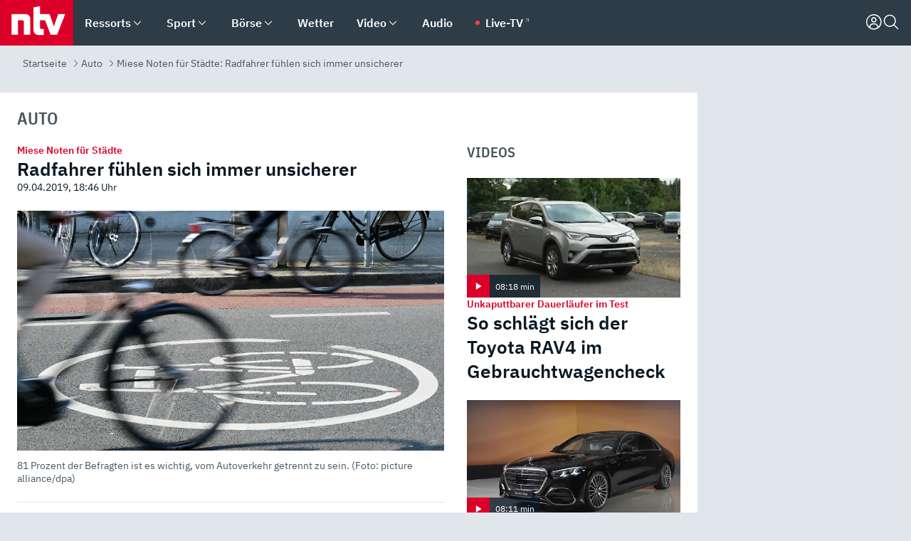

--- FILE ---
content_type: text/html; charset=utf-8
request_url: https://www.n-tv.de/auto/Radfahrer-fuehlen-sich-immer-unsicherer-article20957722.html
body_size: 157964
content:
<!DOCTYPE html><html lang="de"><head><meta charSet="utf-8" data-next-head=""/><meta name="viewport" content="width=device-width, initial-scale=1" data-next-head=""/><title data-next-head="">Miese Noten für Städte: Radfahrer fühlen sich immer unsicherer - ntv.de</title><meta http-equiv="Content-Security-Policy" content="upgrade-insecure-requests" data-next-head=""/><meta name="author" content="n-tv NACHRICHTEN" data-next-head=""/><meta name="copyright" content="ntv Nachrichten" data-next-head=""/><meta name="description" content="Zugeparkte Wege, fehlende Umleitungen an Baustellen und starker Autoverkehr: Laut &quot;Fahrradklima-Test&quot; fühlen sich bundesweit immer mehr Radler unwohl beim Fahren. Die Bewertung der Sicherheit ist katastrophal. Der ADFC ist alarmiert." data-next-head=""/><meta name="keywords" content="Automobil, Andreas Scheuer, Bremen, Autofahrer, ADFC, Fahrrad, Hannover, Leipzig" data-next-head=""/><meta name="apple-itunes-app" content="app-id=337056601, app-argument=https://www.n-tv.de/auto/Radfahrer-fuehlen-sich-immer-unsicherer-article20957722.html" data-next-head=""/><meta name="robots" content="index, follow, noodp, noarchive, max-snippet:-1, max-image-preview:large, max-video-preview:-1" data-next-head=""/><meta name="news_keywords" content="Automobil, Andreas Scheuer, Bremen, Autofahrer, ADFC, Fahrrad, Hannover, Leipzig" data-next-head=""/><meta name="date" content="2019-04-09T18:46:48+02:00" data-next-head=""/><meta name="last-modified" content="2019-04-10T07:27:06+02:00" data-next-head=""/><meta property="article:hash" content="20957722" data-next-head=""/><meta property="ntv:kicker" content="Miese Noten für Städte" data-next-head=""/><meta property="og:site_name" content="ntv.de" data-next-head=""/><meta property="og:type" content="article" data-next-head=""/><meta property="og:url" content="https://www.n-tv.de/auto/Radfahrer-fuehlen-sich-immer-unsicherer-article20957722.html" data-next-head=""/><meta property="og:title" content="Radfahrer fühlen sich immer unsicherer" data-next-head=""/><meta property="og:description" content="Zugeparkte Wege, fehlende Umleitungen an Baustellen und starker Autoverkehr: Laut &quot;Fahrradklima-Test&quot; fühlen sich bundesweit immer mehr Radler unwohl beim Fahren. Die Bewertung der Sicherheit ist katastrophal. Der ADFC ist alarmiert." data-next-head=""/><meta property="og:image" content="https://www.n-tv.de/img/3294081/1554827092/Img_16_9/1200/119132987.jpg" data-next-head=""/><meta property="twitter:card" content="photo" data-next-head=""/><meta property="twitter:site" content="@ntvde" data-next-head=""/><meta property="twitter:title" content="Miese Noten für Städte: Radfahrer fühlen sich immer unsicherer" data-next-head=""/><meta property="twitter:image" content="https://www.n-tv.de/img/3294081/1554827092/Img_16_9/1200/119132987.jpg" data-next-head=""/><meta property="twitter:url" content="https://www.n-tv.de/auto/Radfahrer-fuehlen-sich-immer-unsicherer-article20957722.html" data-next-head=""/><meta property="fb:page_id" content="126049165307" data-next-head=""/><meta property="fb:pages" content="126049165307" data-next-head=""/><meta property="fb:pages" content="316889911843737" data-next-head=""/><meta property="fb:pages" content="562044130636828" data-next-head=""/><meta property="fb:pages" content="185547961302" data-next-head=""/><meta property="fb:pages" content="395222497292915" data-next-head=""/><meta property="fb:pages" content="1523181867965006" data-next-head=""/><meta property="fb:pages" content="1043228319087008" data-next-head=""/><meta property="fb:pages" content="741781229203281" data-next-head=""/><meta property="fb:pages" content="407682426071619" data-next-head=""/><meta property="fb:pages" content="780034435493567" data-next-head=""/><meta property="fb:pages" content="643254482528275" data-next-head=""/><meta property="fb:pages" content="1837260013270512" data-next-head=""/><meta property="fb:pages" content="368231650215080" data-next-head=""/><meta property="fb:pages" content="120920144621255" data-next-head=""/><meta property="fb:pages" content="1413412578758102" data-next-head=""/><meta name="google-site-verification" content="txr0UkB7uF5BxzK_kM9zfhlh5vLdmFekG7LJ_BKwDfk" data-next-head=""/><meta name="pocket-site-verification" content="d8cc89af247ee1dabcbbd091d848a1" data-next-head=""/><meta name="p:domain_verify" content="29ffec94ca07d208e323392915ace209" data-next-head=""/><meta name="msvalidate.01" content="38C91D064B7E276791191C393B93EB23" data-next-head=""/><link rel="canonical" href="https://www.n-tv.de/auto/Radfahrer-fuehlen-sich-immer-unsicherer-article20957722.html" data-next-head=""/><link rel="alternate" type="application/rss+xml" href="https://www.n-tv.de/auto/rss" data-next-head=""/><link rel="alternate" href="android-app://de.lineas.lit.ntv.android/http/apps.n-tv.de/20957722?service=mobile" data-next-head=""/><link rel="shortcut icon" href="/favicon.ico" data-next-head=""/><link rel="apple-touch-icon-precomposed" sizes="144x144" href="/apple-touch-icon-144x144-precomposed.png" data-next-head=""/><link rel="apple-touch-icon-precomposed" sizes="114x114" href="/apple-touch-icon-114x114-precomposed.png" data-next-head=""/><link rel="apple-touch-icon-precomposed" sizes="72x72" href="/apple-touch-icon-72x72-precomposed.png" data-next-head=""/><link rel="apple-touch-icon-precomposed" href="/apple-touch-icon-57x57-precomposed.png" data-next-head=""/><link rel="publisher" href="https://plus.google.com/118398504470807896139" data-next-head=""/><link rel="preload" href="/_next/static/media/fddff1087a1c2d83-s.p.woff2" as="font" type="font/woff2" crossorigin="anonymous" data-next-font="size-adjust"/><link rel="preload" href="/_next/static/media/eced63159c168414-s.p.woff2" as="font" type="font/woff2" crossorigin="anonymous" data-next-font="size-adjust"/><link rel="preload" href="/_next/static/media/a6cb01422af61021-s.p.woff2" as="font" type="font/woff2" crossorigin="anonymous" data-next-font="size-adjust"/><link rel="preload" href="/_next/static/media/d6b236d59080f586-s.p.woff2" as="font" type="font/woff2" crossorigin="anonymous" data-next-font="size-adjust"/><link rel="preload" href="/_next/static/media/1c626168cca93b06-s.p.woff2" as="font" type="font/woff2" crossorigin="anonymous" data-next-font="size-adjust"/><link rel="preload" href="/_next/static/css/619668a7c5632b45.css" as="style"/><link rel="preload" href="/_next/static/css/54b286e04d222c64.css" as="style"/><link rel="preload" href="/_next/static/css/bd6519a5e89b6484.css" as="style"/><link rel="preload" href="/_next/static/css/a1652869840550b3.css" as="style"/><link rel="preload" href="/_next/static/css/06b47e2e02df66d2.css" as="style"/><link rel="preload" href="/_next/static/css/7a1b97a1f388b369.css" as="style"/><link rel="preload" href="/_next/static/css/1a9139a0d535e481.css" as="style"/><link rel="preload" href="/_next/static/css/616a3bdb3deb1a06.css" as="style"/><link rel="preload" href="/_next/static/css/981b8c7b0066d8c4.css" as="style"/><link rel="preload" href="/_next/static/css/fde70659e752f6b5.css" as="style"/><link rel="preload" href="/_next/static/css/27baf13ee36932bf.css" as="style"/><link rel="preload" href="/_next/static/css/454a77cf01ef0f6c.css" as="style"/><link rel="preload" href="/_next/static/css/5ee917f263ffea72.css" as="style"/><link rel="preload" href="/_next/static/css/89b8c6ec2b6dec53.css" as="style"/><link rel="preload" href="/_next/static/css/5f768f0ac1a77d77.css" as="style"/><link rel="preload" href="/_next/static/css/4916aaa5355407e8.css" as="style"/><script type="application/ld+json" data-next-head="">{"@context":"http://schema.org","publisher":{"@type":"Organization","name":"ntv NACHRICHTEN","logo":{"@type":"ImageObject","url":"/logo.svg"}},"@type":"NewsArticle","mainEntityOfPage":{"@type":"WebPage","url":"https://www.n-tv.de/auto/Radfahrer-fuehlen-sich-immer-unsicherer-article20957722.html"},"url":"https://www.n-tv.de/auto/Radfahrer-fuehlen-sich-immer-unsicherer-article20957722.html","headline":"Miese Noten für Städte: Radfahrer fühlen sich immer unsicherer","description":"Zugeparkte Wege, fehlende Umleitungen an Baustellen und starker Autoverkehr: Laut \"Fahrradklima-Test\" fühlen sich bundesweit immer mehr Radler unwohl beim Fahren. Die Bewertung der Sicherheit ist katastrophal. Der ADFC ist alarmiert.","image":[{"@type":"ImageObject","url":"https://www.n-tv.de/img/3294081/1554827092/Img_16_9/1200/119132987.webp","width":"1200","height":"676"},{"@type":"ImageObject","url":"https://www.n-tv.de/img/3294081/1554827092/Img_4_3/1200/119132987.webp","width":"1200","height":"900"},{"@type":"ImageObject","url":"https://www.n-tv.de/img/3294081/1554827092/Img_1_1/1200/119132987.webp","width":"1200","height":"1200"}],"datePublished":"2019-04-09T18:46:48+02:00","dateModified":"2019-04-10T07:27:06+02:00","author":{"@type":"Organization","name":"n-tv NACHRICHTEN","url":"https://www.n-tv.de"}}</script><script type="application/ld+json" data-next-head="">{"@context":"http://schema.org","@type":"BreadcrumbList","itemListElement":[{"item":{"name":"Startseite","@id":"https://www.n-tv.de/"},"@type":"ListItem","position":1},{"item":{"name":"Auto","@id":"https://www.n-tv.de/auto/"},"@type":"ListItem","position":2},{"item":{"name":"Miese Noten für Städte: Radfahrer fühlen sich immer unsicherer","@id":"https://www.n-tv.de/auto/Radfahrer-fuehlen-sich-immer-unsicherer-article20957722.html"},"@type":"ListItem","position":3}]}</script><script id="iab-stub" data-nscript="beforeInteractive">
				// IAB stub
 				!function () { var e = function () { var e, t = "__tcfapiLocator", a = [], n = window; for (; n;) { try { if (n.frames[t]) { e = n; break } } catch (e) { } if (n === window.top) break; n = n.parent } e || (!function e() { var a = n.document, r = !!n.frames[t]; if (!r) if (a.body) { var i = a.createElement("iframe"); i.style.cssText = "display:none", i.name = t, a.body.appendChild(i) } else setTimeout(e, 5); return !r }(), n.__tcfapi = function () { for (var e, t = arguments.length, n = new Array(t), r = 0; r < t; r++)n[r] = arguments[r]; if (!n.length) return a; if ("setGdprApplies" === n[0]) n.length > 3 && 2 === parseInt(n[1], 10) && "boolean" == typeof n[3] && (e = n[3], "function" == typeof n[2] && n[2]("set", !0)); else if ("ping" === n[0]) { var i = { gdprApplies: e, cmpLoaded: !1, cmpStatus: "stub" }; "function" == typeof n[2] && n[2](i) } else a.push(n) }, n.addEventListener("message", (function (e) { var t = "string" == typeof e.data, a = {}; try { a = t ? JSON.parse(e.data) : e.data } catch (e) { } var n = a.__tcfapiCall; n && window.__tcfapi(n.command, n.version, (function (a, r) { var i = { __tcfapiReturn: { returnValue: a, success: r, callId: n.callId } }; t && (i = JSON.stringify(i)), e.source.postMessage(i, "*") }), n.parameter) }), !1)) }; "undefined" != typeof module ? module.exports = e : e() }();
        window._sp_queue = [];
			</script><link rel="stylesheet" href="/_next/static/css/619668a7c5632b45.css" data-n-g=""/><link rel="stylesheet" href="/_next/static/css/54b286e04d222c64.css" data-n-p=""/><link rel="stylesheet" href="/_next/static/css/bd6519a5e89b6484.css"/><link rel="stylesheet" href="/_next/static/css/a1652869840550b3.css"/><link rel="stylesheet" href="/_next/static/css/06b47e2e02df66d2.css"/><link rel="stylesheet" href="/_next/static/css/7a1b97a1f388b369.css"/><link rel="stylesheet" href="/_next/static/css/1a9139a0d535e481.css"/><link rel="stylesheet" href="/_next/static/css/616a3bdb3deb1a06.css"/><link rel="stylesheet" href="/_next/static/css/981b8c7b0066d8c4.css"/><link rel="stylesheet" href="/_next/static/css/fde70659e752f6b5.css"/><link rel="stylesheet" href="/_next/static/css/27baf13ee36932bf.css"/><link rel="stylesheet" href="/_next/static/css/454a77cf01ef0f6c.css"/><link rel="stylesheet" href="/_next/static/css/5ee917f263ffea72.css"/><link rel="stylesheet" href="/_next/static/css/89b8c6ec2b6dec53.css"/><link rel="stylesheet" href="/_next/static/css/5f768f0ac1a77d77.css"/><link rel="stylesheet" href="/_next/static/css/4916aaa5355407e8.css"/><noscript data-n-css=""></noscript><script defer="" noModule="" src="/_next/static/chunks/polyfills-42372ed130431b0a.js"></script><script id="webpush-lib" src="/webpush/webpush.js" defer="" data-nscript="beforeInteractive"></script><script id="iframeResizer" src="/iframeResizer.min.js" defer="" data-nscript="beforeInteractive"></script><script defer="" src="/_next/static/chunks/1229.024bf05f909c3e8c.js"></script><script defer="" src="/_next/static/chunks/544.09d7383b48abf164.js"></script><script defer="" src="/_next/static/chunks/7602.1a768611e82c58ea.js"></script><script defer="" src="/_next/static/chunks/6948.f00620bcc22244f2.js"></script><script defer="" src="/_next/static/chunks/5748.71948c8f23de309a.js"></script><script defer="" src="/_next/static/chunks/3470.044e5d32b7b88c48.js"></script><script defer="" src="/_next/static/chunks/4406.2cc47b02c70cbff9.js"></script><script defer="" src="/_next/static/chunks/1750.8a7f3038753a119d.js"></script><script defer="" src="/_next/static/chunks/1574.3c45e988f589dd53.js"></script><script defer="" src="/_next/static/chunks/6888.8ff3ae8da2924120.js"></script><script defer="" src="/_next/static/chunks/6000.1a7f1eb6368a1f73.js"></script><script defer="" src="/_next/static/chunks/3049.7172bfee99f6c1be.js"></script><script defer="" src="/_next/static/chunks/8673.2433365aabfb08c3.js"></script><script defer="" src="/_next/static/chunks/6065.53a5590c6fea2eb5.js"></script><script defer="" src="/_next/static/chunks/6649.3f3c97c991cfc8c3.js"></script><script defer="" src="/_next/static/chunks/2069.334d97419f835894.js"></script><script defer="" src="/_next/static/chunks/746.42775980ff3f6a0c.js"></script><script defer="" src="/_next/static/chunks/508.dfa88a864e33688d.js"></script><script defer="" src="/_next/static/chunks/1656.8623f9b627c4de63.js"></script><script defer="" src="/_next/static/chunks/6416.07dedd90ff32fe40.js"></script><script defer="" src="/_next/static/chunks/4915.fcaa57aebd8d4d9d.js"></script><script defer="" src="/_next/static/chunks/2076.a5d6d8b4820fd66b.js"></script><script defer="" src="/_next/static/chunks/8978.55b105b18a1ddf87.js"></script><script defer="" src="/_next/static/chunks/7648.7151d5da6285f05e.js"></script><script defer="" src="/_next/static/chunks/1642.5b55b0e87004c0a4.js"></script><script defer="" src="/_next/static/chunks/8807.02a093572019cdea.js"></script><script defer="" src="/_next/static/chunks/4047.211f9d02a136f691.js"></script><script src="/_next/static/chunks/webpack-e512c750320913db.js" defer=""></script><script src="/_next/static/chunks/framework-493b78e0283065bc.js" defer=""></script><script src="/_next/static/chunks/main-c369251bbc331e0f.js" defer=""></script><script src="/_next/static/chunks/pages/_app-2c2c703fd86eadba.js" defer=""></script><script src="/_next/static/chunks/8548-87ef5762240d4e64.js" defer=""></script><script src="/_next/static/chunks/pages/%5B%5B...all%5D%5D-a3a6948cb554a84a.js" defer=""></script><script src="/_next/static/lGESHCzCdjtLHkkxbSxcm/_buildManifest.js" defer=""></script><script src="/_next/static/lGESHCzCdjtLHkkxbSxcm/_ssgManifest.js" defer=""></script><style id="__jsx-668642668">:root{--ibm-plex-sans:'IBMPlexSans', 'IBMPlexSans Fallback';--ibm-plex-sans-condensed:'IBMPlexSansCondensed', 'IBMPlexSansCondensed Fallback'}html{font-family:'IBMPlexSans', 'IBMPlexSans Fallback'}</style></head><body><link rel="preload" as="image" href="https://www.n-tv.de/img/3294081/1554827092/Img_16_9/1024/119132987.webp" fetchPriority="high"/><link rel="preload" as="image" href="/socialIcons/whatsapp.svg"/><link rel="preload" as="image" href="/socialIcons/google.svg"/><div id="__next"><header class="Header_header__MwWvM "><nav aria-label="Globale Navigation"><div class="Header_wrapper__PJAKW"><div class="Header_inner__PU1JS"><a href="/" class="Header_logo__V9h3K"><svg viewBox="0 0 1384 862" focusable="false" role="img" name="ntv Logo"><title>ntv</title><path id="TRAEGER_x5F_ROT" d="M0 0h1384v862H0z" style="clip-rule:evenodd;fill:rgb(220, 0, 40);fill-rule:evenodd"></path><g id="ntv_1_" transform="translate(-268.5,-109)"><g id="g3683"><path d="M747 375.3H486v390.1h122.2V492.8h83.3c17.1 0 25.9 8.4 25.9 26v246.6h122.2V468.1c0-54.9-37.7-92.8-92.6-92.8zm620.7-.2-81.2 233.4-81-233.4h-181.9V225.6l-122.2 24.2v425.3c0 58.9 36.6 95.6 95.8 95.6h99.5V656.3h-46.9c-15.7 0-26.1-5.8-26.1-27.2V492.9h95.3l106.4 272.9h122.7l152.3-390.7z" id="path3681" style="fill:rgb(255, 255, 255)"></path></g></g></svg></a><nav role="none" class="menu-desktop_header-menu__23xp2"><ul role="menu" aria-label="Hauptnavigation" class="menu-desktop_top__a3CQZ"><li class="menu-desktop_level0__YuC7o" tabindex="-1"><div class="menu-desktop_itemwrapper__8WzFL"><a tabindex="0" href="/ressorts/" target="_self" title="Ressorts" data-testid="menulink"><span class="Typography_text-default__P3otY Typography_weight-bold__uT6mq">Ressorts</span></a><button role="menuitem" aria-haspopup="menu" aria-expanded="false" aria-label="Untermenü für Ressorts" data-testid="menu-item-button"><svg viewBox="0 0 24 24" width="18" height="18" fill="currentColor" focusable="false" role="img" aria-hidden="true" data-testid="icon"><title></title><path d="M12.0004 17.9852L4.90039 10.8852L6.0004 9.78516L12.0004 15.7852L18.0004 9.78516L19.1004 10.8852L12.0004 17.9852Z"></path></svg></button></div><div class="menu-desktop_menu-ssr__HlR7r" aria-label="Ressorts Untermenü" role="menu"><ul><li><a href="/mediathek/bilderserien/" target="_self" title="Bilderserien">Bilderserien</a></li><li><a href="/politik/" target="_self" title="Politik">Politik</a><div aria-label="Politik Untermenü" role="menu"><ul><li><a href="/politik/" target="_self" title="Meldungen">Meldungen</a></li><li><a href="/politik/politik_kommentare/" target="_self" title="Kommentare">Kommentare</a></li><li><a href="/politik/politik_wieduwilts_woche/" target="_self" title="Wieduwilts Woche">Wieduwilts Woche</a></li></ul></div></li><li><a href="/wirtschaft/" target="_self" title="Wirtschaft">Wirtschaft</a><div aria-label="Wirtschaft Untermenü" role="menu"><ul><li><a href="/wirtschaft/" target="_self" title="Meldungen">Meldungen</a></li><li><a href="/wirtschaft/termine/" target="_self" title="Termine">Termine</a></li><li><a href="/wirtschaft/wirtschaft_startup/" target="_self" title="Startup">Startup</a></li></ul></div></li><li><a href="/boersenkurse/" target="_self" title="Börse">Börse</a><div aria-label="Börse Untermenü" role="menu"><ul><li><a href="/boersenkurse/Auf_einen_Blick/" target="_self" title="Auf einen Blick">Auf einen Blick</a></li><li><a href="/boersenkurse/aktien/" target="_self" title="Aktien &amp; Indizes">Aktien &amp; Indizes</a><div aria-label="Aktien &amp; Indizes Untermenü" role="menu"><ul><li><a href="/boersenkurse/indizes/dax-159096" target="_self" title="Dax">Dax</a></li><li><a href="/boersenkurse/indizes/tecdax-158375" target="_self" title="TecDax">TecDax</a></li><li><a href="/boersenkurse/indizes/mdax-159090" target="_self" title="MDax">MDax</a></li><li><a href="/boersenkurse/indizes/sdax-159191" target="_self" title="SDax">SDax</a></li><li><a href="/boersenkurse/indizes/gex-144687" target="_self" title="Gex">Gex</a></li><li><a href="/boersenkurse/indizes/hdax-159097" target="_self" title="HDax">HDax</a></li><li><a href="/boersenkurse/indizes/e-stoxx-50-159194" target="_self" title="EuroStoxx">EuroStoxx</a></li><li><a href="/boersenkurse/indizes/stoxx50-159196" target="_self" title="Stoxx50">Stoxx50</a></li><li><a href="/boersenkurse/indizes/infront-usa-industrial-9451139" target="_self" title="Dow Jones">Dow Jones</a></li><li><a href="/boersenkurse/indizes/nasdaq-100-149002" target="_self" title="Nasdaq">Nasdaq</a></li><li><a href="/boersenkurse/indizes/nikkei-148429" target="_self" title="Nikkei">Nikkei</a></li></ul></div></li><li><a href="/boersenkurse/devisen/" target="_self" title="Devisen">Devisen</a></li><li><a href="/boersenkurse/rohstoffe/" target="_self" title="Rohstoffe">Rohstoffe</a></li><li><a href="/boersenkurse/zertifikate/" target="_self" title="ntv Zertifikate">ntv Zertifikate</a></li><li><a href="/boersenkurse/fonds/" target="_self" title="ntv Fonds">ntv Fonds</a></li><li><a href="/boersenkurse/fonds_und_etf/" target="_self" title="Fonds &amp; ETF">Fonds &amp; ETF</a></li><li><a href="/boersenkurse/anleihen/" target="_self" title="Anleihen">Anleihen</a></li><li><a href="/boersenkurse/altersvorsorge/" target="_self" title="ntv Altersvorsorge">ntv Altersvorsorge</a></li><li><a href="/boersenkurse/Geldanlage-Check/" target="_self" title="ntv Geldanlage-Check">ntv Geldanlage-Check</a></li><li><a href="/wirtschaft/der_boersen_tag/" target="_self" title="Börsen-Tag - Archiv">Börsen-Tag - Archiv</a></li></ul></div></li><li><a href="/sport/" target="_self" title="Sport">Sport</a><div aria-label="Sport Untermenü" role="menu"><ul><li><a href="https://www.n-tv.de/sport/ergebnisse/heute-live" target="_self" title="Live-Kalender">Live-Kalender</a></li><li><a href="/sport/" target="_self" title="Meldungen">Meldungen</a></li><li><a href="/sport/fussball/" target="_self" title="Fußball">Fußball</a><div aria-label="Fußball Untermenü" role="menu"><ul><li><a href="/sport/fussball/fussball_kolumnen/" target="_self" title="Kolumnen">Kolumnen</a></li><li><a href="https://www.n-tv.de/sport/ergebnisse/fussball/bundesliga/spiele-und-ergebnisse/" target="_self" title="Bundesliga">Bundesliga</a></li><li><a href="https://www.n-tv.de/sport/ergebnisse/fussball/2-bundesliga/spiele-und-ergebnisse/" target="_self" title="2. Bundesliga">2. Bundesliga</a></li><li><a href="https://www.n-tv.de/sport/ergebnisse/fussball/3-liga/spiele-und-ergebnisse/" target="_self" title="3. Liga">3. Liga</a></li><li><a href="https://www.n-tv.de/sport/ergebnisse/fussball/dfb-pokal/spiele-und-ergebnisse/" target="_self" title="DFB-Pokal">DFB-Pokal</a></li><li><a href="https://www.n-tv.de/sport/ergebnisse/fussball/frauen-bundesliga/spiele-und-ergebnisse/" target="_self" title="Bundesliga der Frauen">Bundesliga der Frauen</a></li><li><a href="https://www.n-tv.de/sport/ergebnisse/fussball/uefa-champions-league/spiele-und-ergebnisse/" target="_self" title="Champions League">Champions League</a></li><li><a href="https://www.n-tv.de/sport/ergebnisse/fussball/uefa-europa-league/spiele-und-ergebnisse/" target="_self" title="Europa League">Europa League</a></li><li><a href="https://www.n-tv.de/sport/ergebnisse/fussball/co6395/europa-conference-league/spiele-und-ergebnisse/" target="_self" title="Europa Conference League">Europa Conference League</a></li><li><a href="https://www.n-tv.de/sport/ergebnisse/fussball/premier-league/spiele-und-ergebnisse/" target="_self" title="Premier League">Premier League</a></li><li><a href="https://www.n-tv.de/sport/ergebnisse/fussball/primera-division/spiele-und-ergebnisse/" target="_self" title="Primera Division">Primera Division</a></li><li><a href="https://www.n-tv.de/sport/ergebnisse/fussball/serie-a/spiele-und-ergebnisse/" target="_self" title="Serie A">Serie A</a></li><li><a href="https://www.n-tv.de/sport/ergebnisse/fussball/ligue-1/spiele-und-ergebnisse/" target="_self" title="Ligue 1">Ligue 1</a></li><li><a href="https://www.n-tv.de/sport/ergebnisse/fussball/nations-league-a/spiele-und-ergebnisse/" target="_self" title="Nations League">Nations League</a></li><li><a href="https://www.n-tv.de/sport/ergebnisse/fussball/wettbewerbe/" target="_self" title="Alle Wettbewerbe">Alle Wettbewerbe</a></li></ul></div></li><li><a href="https://www.n-tv.de/sport/ergebnisse/american-football/nfl/spiele-und-ergebnisse/" target="_self" title="NFL">NFL</a></li><li><a href="/sport/formel1/" target="_self" title="Motorsport">Motorsport</a></li><li><a href="https://www.n-tv.de/sport/ergebnisse/tennis/heute-live" target="_self" title="Tennis">Tennis</a></li><li><a href="https://www.n-tv.de/sport/ergebnisse/handball/" target="_self" title="Handball">Handball</a></li><li><a href="https://www.n-tv.de/sport/ergebnisse/basketball/wettbewerbe/" target="_self" title="Basketball">Basketball</a></li><li><a href="https://www.n-tv.de/sport/ergebnisse/eishockey/wettbewerbe/" target="_self" title="Eishockey">Eishockey</a></li><li><a href="/sport/mma/" target="_self" title="Mixed Martial Arts">Mixed Martial Arts</a></li><li><a href="/sport/der_sport_tag/" target="_self" title="Sport-Tag - Archiv">Sport-Tag - Archiv</a></li><li><a href="https://gutscheine.n-tv.de/" target="_self" title="Gutscheine">Gutscheine<span> Anzeige</span></a><div aria-label="Gutscheine Untermenü" role="menu"><ul><li><a href="https://gutscheine.n-tv.de/gutscheine/adidas-shop" target="_self" title="Adidas">Adidas</a></li><li><a href="https://gutscheine.n-tv.de/gutscheine/engelhorn" target="_self" title="Engelhorn">Engelhorn</a></li><li><a href="https://gutscheine.n-tv.de/gutscheine/vans" target="_self" title="Vans">Vans</a></li><li><a href="https://gutscheine.n-tv.de/gutscheine/sportscheck" target="_self" title="SportScheck">SportScheck</a></li><li><a href="https://gutscheine.n-tv.de/gutscheine/11teamsports" target="_self" title="11teamsports">11teamsports</a></li></ul></div></li></ul></div></li><li><a href="/panorama/" target="_self" title="Panorama">Panorama</a><div aria-label="Panorama Untermenü" role="menu"><ul><li><a href="/panorama/" target="_self" title="Meldungen">Meldungen</a></li></ul></div></li><li><a href="/leute/" target="_self" title="Unterhaltung">Unterhaltung</a><div aria-label="Unterhaltung Untermenü" role="menu"><ul><li><a href="/leute/" target="_self" title="Überblick">Überblick</a></li><li><a href="/leute/tv/" target="_self" title="TV">TV</a></li><li><a href="/leute/film/" target="_self" title="Filme und Serien">Filme und Serien</a></li><li><a href="/leute/musik/" target="_self" title="Musik">Musik</a></li><li><a href="/leute/buecher/" target="_self" title="Bücher">Bücher</a></li><li><a href="/leute/hoerbuecher/" target="_self" title="Hörbücher">Hörbücher</a></li><li><a href="/mediathek/bilderserien/unterhaltung/Schoenes-Wochenende-Cartoons-von-OL-article20772304.html" target="_self" title="Schönes Wochenende">Schönes Wochenende</a></li><li><a href="https://gutscheine.n-tv.de/" target="_blank" rel="noopener noreferrer noFollow" title="Gutscheine">Gutscheine<span> Anzeige</span></a><div aria-label="Gutscheine Untermenü" role="menu"><ul><li><a href="https://gutscheine.n-tv.de/gutscheine/amazon" target="_blank" rel="noopener noreferrer noFollow" title="Amazon">Amazon</a></li><li><a href="https://gutscheine.n-tv.de/gutscheine/thalia" target="_blank" rel="noopener noreferrer noFollow" title="Thalia">Thalia</a></li><li><a href="https://gutscheine.n-tv.de/gutscheine/buecher-de" target="_blank" rel="noopener noreferrer noFollow" title="buecher.de">buecher.de</a></li><li><a href="https://gutscheine.n-tv.de/gutscheine/saturn" target="_blank" rel="noopener noreferrer noFollow" title="Saturn">Saturn</a></li><li><a href="https://gutscheine.n-tv.de/gutscheine/mmoga" target="_blank" rel="noopener noreferrer noFollow" title="MMOGA">MMOGA</a></li></ul></div></li></ul></div></li><li><a href="/technik/" target="_self" title="Technik">Technik</a><div aria-label="Technik Untermenü" role="menu"><ul><li><a href="/technik/" target="_self" title="Meldungen">Meldungen</a></li><li><a href="https://www.n-tvspiele.de/" target="_self" rel="noFollow" title="Spiele">Spiele</a></li><li><a href="https://gutscheine.n-tv.de/" target="_blank" rel="noopener noreferrer noFollow" title="Gutscheine">Gutscheine<span> Anzeige</span></a><div aria-label="Gutscheine Untermenü" role="menu"><ul><li><a href="https://gutscheine.n-tv.de/gutscheine/notebooksbilliger" target="_blank" rel="noopener noreferrer noFollow" title="notebooksbilliger.de">notebooksbilliger.de</a></li><li><a href="https://gutscheine.n-tv.de/gutscheine/alternate" target="_blank" rel="noopener noreferrer noFollow" title="Alternate">Alternate</a></li><li><a href="https://gutscheine.n-tv.de/gutscheine/medion" target="_blank" rel="noopener noreferrer noFollow" title="MEDION">MEDION</a></li><li><a href="https://gutscheine.n-tv.de/gutscheine/dein-handyde" target="_blank" rel="noopener noreferrer noFollow" title="deinhandy.de">deinhandy.de</a></li><li><a href="https://gutscheine.n-tv.de/gutscheine/samsung" target="_blank" rel="noopener noreferrer noFollow" title="SAMSUNG">SAMSUNG</a></li></ul></div></li></ul></div></li><li><a href="/ratgeber/" target="_self" title="Ratgeber">Ratgeber</a><div aria-label="Ratgeber Untermenü" role="menu"><ul><li><a href="/ratgeber/" target="_self" title="Meldungen">Meldungen</a></li><li><a href="/ratgeber/ntv_Service/" target="_self" title="ntv Service">ntv Service</a></li><li><a href="/ratgeber/tests/" target="_self" title="Tests">Tests</a></li><li><a href="/ratgeber/vergleichsrechner/" target="_self" title="Vergleichsrechner">Vergleichsrechner</a></li><li><a href="https://www.n-tv.de/native/leben/Thema-Leben-article19986903.html?an=s:spezial_973714_ista_wtt-a:1-t:n" target="_blank" rel="noopener noreferrer noFollow" title="Smart Living">Smart Living</a></li></ul></div></li><li><a href="/produkt-check/" target="_self" title="Produkt-Check">Produkt-Check</a><div aria-label="Produkt-Check Untermenü" role="menu"><ul><li><a href="/produkt-check/kueche/" target="_self" title="Produkt-Check Küche">Produkt-Check Küche</a></li><li><a href="/produkt-check/technik/" target="_self" title="Produkt-Check Technik ">Produkt-Check Technik </a></li><li><a href="/produkt-check/sport-freizeit/" target="_self" title="Produkt-Check Sport &amp; Freizeit">Produkt-Check Sport &amp; Freizeit</a></li><li><a href="/produkt-check/beauty-gesundheit/" target="_self" title="Produkt-Check Beauty &amp; Gesundheit ">Produkt-Check Beauty &amp; Gesundheit </a></li><li><a href="/produkt-check/haushalt-garten/" target="_self" title="Produkt-Check Haushalt &amp; Garten">Produkt-Check Haushalt &amp; Garten</a></li></ul></div></li><li><a href="/wissen/" target="_self" title="Wissen">Wissen</a><div aria-label="Wissen Untermenü" role="menu"><ul><li><a href="/wissen/" target="_self" title="Meldungen">Meldungen</a></li><li><a href="/wissen/frageantwort/" target="_self" title="Frage &amp; Antwort">Frage &amp; Antwort</a></li><li><a href="/wissen/Fakten_und_Mythen/" target="_self" title="Fakten &amp; Mythen">Fakten &amp; Mythen</a></li><li><a href="/wissen/fundsache/" target="_self" title="Fundsache">Fundsache</a></li></ul></div></li><li><a href="/auto/" target="_self" title="Auto">Auto</a><div aria-label="Auto Untermenü" role="menu"><ul><li><a href="/auto/" target="_self" title="Meldungen">Meldungen</a></li><li><a href="/auto/auto_geschichte/" target="_self" title="Automobil-Geschichte">Automobil-Geschichte</a></li><li><a href="/auto/praxistest/" target="_self" title="Praxistest">Praxistest</a></li><li><a href="/auto/gebrauchte/" target="_self" title="Gebrauchte">Gebrauchte</a></li><li><a href="/auto/auto_funktioniert/" target="_self" title="Wie funktioniert ...?">Wie funktioniert ...?</a></li><li><a href="https://gutscheine.n-tv.de/" target="_blank" rel="noopener noreferrer noFollow" title="Gutscheine">Gutscheine<span> Anzeige</span></a><div aria-label="Gutscheine Untermenü" role="menu"><ul><li><a href="https://gutscheine.n-tv.de/gutscheine/kfzteile24" target="_blank" rel="noopener noreferrer noFollow" title="kfzteile24">kfzteile24</a></li><li><a href="https://gutscheine.n-tv.de/gutscheine/atu" target="_blank" rel="noopener noreferrer noFollow" title="A.T.U">A.T.U</a></li><li><a href="https://gutscheine.n-tv.de/gutscheine/reifendirekt" target="_blank" rel="noopener noreferrer noFollow" title="Reifendirekt">Reifendirekt</a></li><li><a href="https://gutscheine.n-tv.de/gutscheine/sixt" target="_blank" rel="noopener noreferrer noFollow" title="Sixt">Sixt</a></li><li><a href="https://gutscheine.n-tv.de/gutscheine/tirendo" target="_blank" rel="noopener noreferrer noFollow" title="Tirendo">Tirendo</a></li></ul></div></li><li><a href="https://autoleasing.n-tv.de/" target="_blank" rel="noopener noreferrer noFollow" title="Autoleasing">Autoleasing</a></li></ul></div></li><li><a href="/shopping-und-service/" target="_self" title="Shopping &amp; Service">Shopping &amp; Service</a><div aria-label="Shopping &amp; Service Untermenü" role="menu"><ul><li><a href="https://autoleasing.n-tv.de/" target="_self" title="Autoleasing">Autoleasing</a></li><li><a href="https://www.n-tv.de/broker-vergleich/" target="_self" title="Broker-Vergleich">Broker-Vergleich</a></li><li><a href="https://www.n-tv.de/casino-vergleich/" target="_self" title="Online Casino Vergleich">Online Casino Vergleich</a></li><li><a href="https://www.n-tv.de/sportwetten/" target="_self" title="Sportwetten">Sportwetten</a></li><li><a href="https://www.n-tv.de/energieeffizientes-wohnen/" target="_self" title="Energieeffizientes Wohnen">Energieeffizientes Wohnen</a></li><li><a href="https://gutscheine.n-tv.de/" target="_self" title="Gutscheine">Gutscheine<span> Anzeige</span></a></li><li><a href="https://www.n-tv.de/webtools-im-vergleich/" target="_self" title="Webtools im Vergleich">Webtools im Vergleich</a></li><li><a href="https://www.n-tv.de/online-sprachschule/" target="_self" title="Online Sprachschule">Online Sprachschule</a></li><li><a href="https://www.n-tv.de/vergleich/" target="_self" title="Produktvergleiche">Produktvergleiche</a></li><li><a href="https://unternehmen.n-tv.de/" target="_self" title="Unternehmen">Unternehmen<span> Anzeige</span></a></li><li><a href="https://www.n-tv.de/ratgeber/vergleichsrechner/" target="_self" title="Vergleichsrechner">Vergleichsrechner</a></li><li><a href="https://www.n-tv.de/kreditvergleich/" target="_self" title="Kreditvergleich">Kreditvergleich</a></li><li><a href="https://www.n-tv.de/wettanbieter-vergleich/" target="_self" title="Wettanbieter Vergleich">Wettanbieter Vergleich</a></li><li><a href="https://www.n-tv.de/geschaeftskonto-vergleich/" target="_blank" rel="noopener noreferrer" title="Geschäftskonto Vergleich">Geschäftskonto Vergleich</a></li></ul></div></li><li><a href="/infografik/" target="_self" title="Infografik">Infografik</a></li><li><a href="/regionales/" target="_self" title="Regionales">Regionales</a><div aria-label="Regionales Untermenü" role="menu"><ul><li><a href="/regionales/baden-wuerttemberg/" target="_self" title="Baden-Württemberg">Baden-Württemberg</a></li><li><a href="/regionales/bayern/" target="_self" title="Bayern">Bayern</a></li><li><a href="/regionales/berlin-und-brandenburg/" target="_self" title="Berlin &amp; Brandenburg">Berlin &amp; Brandenburg</a></li><li><a href="/regionales/hamburg-und-schleswig-holstein/" target="_self" title="Hamburg &amp; Schleswig-Holstein">Hamburg &amp; Schleswig-Holstein</a></li><li><a href="/regionales/hessen/" target="_self" title="Hessen">Hessen</a></li><li><a href="/regionales/mecklenburg-vorpommern/" target="_self" title="Mecklenburg-Vorpommern">Mecklenburg-Vorpommern</a></li><li><a href="/regionales/niedersachsen-und-bremen/" target="_self" title="Niedersachsen &amp; Bremen">Niedersachsen &amp; Bremen</a></li><li><a href="/regionales/nordrhein-westfalen/" target="_self" title="Nordrhein-Westfalen">Nordrhein-Westfalen</a></li><li><a href="/regionales/rheinland-pfalz-und-saarland/" target="_self" title="Rheinland-Pfalz &amp; Saarland">Rheinland-Pfalz &amp; Saarland</a></li><li><a href="/regionales/sachsen/" target="_self" title="Sachsen">Sachsen</a></li><li><a href="/regionales/sachsen-anhalt/" target="_self" title="Sachsen-Anhalt">Sachsen-Anhalt</a></li><li><a href="/regionales/thueringen/" target="_self" title="Thüringen">Thüringen</a></li></ul></div></li><li><a href="/der_tag/alle_tage/" target="_self" title="Alle Tage">Alle Tage</a><div aria-label="Alle Tage Untermenü" role="menu"><ul><li><a href="/der_tag/" target="_self" title="Der Tag - Archiv">Der Tag - Archiv</a></li><li><a href="/wirtschaft/der_boersen_tag/" target="_self" title="Der Börsen-Tag - Archiv">Der Börsen-Tag - Archiv</a></li><li><a href="/sport/der_sport_tag/" target="_self" title="Der Sport-Tag - Archiv">Der Sport-Tag - Archiv</a></li></ul></div></li><li><a href="https://lotto.n-tv.de/" target="_blank" rel="noopener noreferrer noFollow" title="Lotto spielen">Lotto spielen<span> Anzeige</span></a></li></ul></div></li><li class="menu-desktop_level0__YuC7o" tabindex="-1"><div class="menu-desktop_itemwrapper__8WzFL"><a tabindex="0" href="/sport/" target="_self" title="Sport" data-testid="menulink"><span class="Typography_text-default__P3otY Typography_weight-bold__uT6mq">Sport</span></a><button role="menuitem" aria-haspopup="menu" aria-expanded="false" aria-label="Untermenü für Sport" data-testid="menu-item-button"><svg viewBox="0 0 24 24" width="18" height="18" fill="currentColor" focusable="false" role="img" aria-hidden="true" data-testid="icon"><title></title><path d="M12.0004 17.9852L4.90039 10.8852L6.0004 9.78516L12.0004 15.7852L18.0004 9.78516L19.1004 10.8852L12.0004 17.9852Z"></path></svg></button></div><div class="menu-desktop_menu-ssr__HlR7r" aria-label="Sport Untermenü" role="menu"><ul><li><a href="https://www.n-tv.de/sport/ergebnisse/heute-live" target="_self" title="Live-Kalender">Live-Kalender</a></li><li><a href="/sport/" target="_self" title="Meldungen">Meldungen</a></li><li><a href="/sport/fussball/" target="_self" title="Fußball">Fußball</a><div aria-label="Fußball Untermenü" role="menu"><ul><li><a href="/sport/fussball/fussball_kolumnen/" target="_self" title="Kolumnen">Kolumnen</a><div aria-label="Kolumnen Untermenü" role="menu"><ul><li><a href="/sport/fussball/redelings_nachspielzeit/" target="_self" title="Redelings Nachspielzeit">Redelings Nachspielzeit</a></li></ul></div></li><li><a href="https://www.n-tv.de/sport/ergebnisse/fussball/bundesliga/spiele-und-ergebnisse/" target="_self" title="Bundesliga">Bundesliga</a></li><li><a href="https://www.n-tv.de/sport/ergebnisse/fussball/2-bundesliga/spiele-und-ergebnisse/" target="_self" title="2. Bundesliga">2. Bundesliga</a></li><li><a href="https://www.n-tv.de/sport/ergebnisse/fussball/3-liga/spiele-und-ergebnisse/" target="_self" title="3. Liga">3. Liga</a></li><li><a href="https://www.n-tv.de/sport/ergebnisse/fussball/dfb-pokal/spiele-und-ergebnisse/" target="_self" title="DFB-Pokal">DFB-Pokal</a></li><li><a href="https://www.n-tv.de/sport/ergebnisse/fussball/frauen-bundesliga/spiele-und-ergebnisse/" target="_self" title="Bundesliga der Frauen">Bundesliga der Frauen</a></li><li><a href="https://www.n-tv.de/sport/ergebnisse/fussball/uefa-champions-league/spiele-und-ergebnisse/" target="_self" title="Champions League">Champions League</a></li><li><a href="https://www.n-tv.de/sport/ergebnisse/fussball/uefa-europa-league/spiele-und-ergebnisse/" target="_self" title="Europa League">Europa League</a></li><li><a href="https://www.n-tv.de/sport/ergebnisse/fussball/co6395/europa-conference-league/spiele-und-ergebnisse/" target="_self" title="Europa Conference League">Europa Conference League</a></li><li><a href="https://www.n-tv.de/sport/ergebnisse/fussball/premier-league/spiele-und-ergebnisse/" target="_self" title="Premier League">Premier League</a></li><li><a href="https://www.n-tv.de/sport/ergebnisse/fussball/primera-division/spiele-und-ergebnisse/" target="_self" title="La Liga">La Liga</a></li><li><a href="https://www.n-tv.de/sport/ergebnisse/fussball/serie-a/spiele-und-ergebnisse/" target="_self" title="Serie A">Serie A</a></li><li><a href="https://www.n-tv.de/sport/ergebnisse/fussball/ligue-1/spiele-und-ergebnisse/" target="_self" title="Ligue 1">Ligue 1</a></li><li><a href="https://www.n-tv.de/sport/ergebnisse/fussball/nations-league-a/spiele-und-ergebnisse/" target="_self" title="Nations League">Nations League</a></li><li><a href="https://www.n-tv.de/sport/ergebnisse/fussball/wettbewerbe/" target="_self" title="Alle Wettbewerbe">Alle Wettbewerbe</a></li></ul></div></li><li><a href="https://www.n-tv.de/sport/ergebnisse/american-football/nfl/spiele-und-ergebnisse/" target="_self" title="NFL">NFL</a></li><li><a href="/sport/formel1/" target="_self" title="Motorsport">Motorsport</a><div aria-label="Motorsport Untermenü" role="menu"><ul><li><a href="https://www.n-tv.de/sport/ergebnisse/motorsport/formel-1/kalender/" target="_self" title="Formel 1: Ticker">Formel 1: Ticker</a></li><li><a href="/sport/Porsche_Carrera_Cup/" target="_self" title="Porsche Carrera Cup">Porsche Carrera Cup<span> Anzeige</span></a></li><li><a href="/sport/Deutsche_Rallye_Meisterschaft/" target="_self" title="Deutsche Rally Meisterschaft">Deutsche Rally Meisterschaft<span> Anzeige</span></a></li></ul></div></li><li><a href="https://www.n-tv.de/sport/ergebnisse/tennis/heute-live" target="_self" title="Tennis">Tennis</a></li><li><a href="https://www.n-tv.de/sport/ergebnisse/handball/" target="_self" title="Handball">Handball</a></li><li><a href="https://www.n-tv.de/sport/ergebnisse/basketball/wettbewerbe/" target="_self" title="Basketball">Basketball</a></li><li><a href="https://www.n-tv.de/sport/ergebnisse/eishockey/wettbewerbe/" target="_self" title="Eishockey">Eishockey</a></li><li><a href="/sport/mma/" target="_self" title="Mixed Martial Arts">Mixed Martial Arts</a></li><li><a href="/sport/der_sport_tag/" target="_self" title="Sport-Tag - Archiv">Sport-Tag - Archiv</a></li></ul></div></li><li class="menu-desktop_level0__YuC7o" tabindex="-1"><div class="menu-desktop_itemwrapper__8WzFL"><a tabindex="0" href="/boersenkurse/" target="_self" title="Börse" data-testid="menulink"><span class="Typography_text-default__P3otY Typography_weight-bold__uT6mq">Börse</span></a><button role="menuitem" aria-haspopup="menu" aria-expanded="false" aria-label="Untermenü für Börse" data-testid="menu-item-button"><svg viewBox="0 0 24 24" width="18" height="18" fill="currentColor" focusable="false" role="img" aria-hidden="true" data-testid="icon"><title></title><path d="M12.0004 17.9852L4.90039 10.8852L6.0004 9.78516L12.0004 15.7852L18.0004 9.78516L19.1004 10.8852L12.0004 17.9852Z"></path></svg></button></div><div class="menu-desktop_menu-ssr__HlR7r" aria-label="Börse Untermenü" role="menu"><ul><li><a href="/boersenkurse/Auf_einen_Blick/" target="_self" title="Auf einen Blick">Auf einen Blick</a></li><li><a href="/boersenkurse/aktien/" target="_self" title="Aktien und Indizes">Aktien und Indizes</a><div aria-label="Aktien und Indizes Untermenü" role="menu"><ul><li><a href="/boersenkurse/indizes/dax-159096" target="_self" title="Dax">Dax</a></li><li><a href="/boersenkurse/indizes/tecdax-158375" target="_self" title="TecDax">TecDax</a></li><li><a href="/boersenkurse/indizes/mdax-159090" target="_self" title="MDax">MDax</a></li><li><a href="/boersenkurse/indizes/sdax-159191" target="_self" title="SDax">SDax</a></li><li><a href="/boersenkurse/indizes/gex-144687" target="_self" title="Gex">Gex</a></li><li><a href="/boersenkurse/indizes/hdax-159097" target="_self" title="HDax">HDax</a></li><li><a href="/boersenkurse/indizes/e-stoxx-50-159194" target="_self" title="EuroStoxx">EuroStoxx</a></li><li><a href="/boersenkurse/indizes/stoxx50-159196" target="_self" title="Stoxx50">Stoxx50</a></li><li><a href="/boersenkurse/indizes/infront-usa-industrial-9451139" target="_self" title="Dow Jones">Dow Jones</a></li><li><a href="/boersenkurse/indizes/nasdaq-100-149002" target="_self" title="Nasdaq">Nasdaq</a></li><li><a href="/boersenkurse/indizes/nikkei-148429" target="_self" title="Nikkei">Nikkei</a></li></ul></div></li><li><a href="/boersenkurse/devisen/" target="_self" title="Devisen">Devisen</a></li><li><a href="/boersenkurse/rohstoffe/" target="_self" title="Rohstoffe">Rohstoffe</a></li><li><a href="/boersenkurse/zertifikate/" target="_self" title="ntv Zertifikate">ntv Zertifikate</a></li><li><a href="/boersenkurse/fonds/" target="_self" title="ntv Fonds">ntv Fonds</a></li><li><a href="/boersenkurse/fonds_und_etf/" target="_self" title="Fonds &amp; ETF">Fonds &amp; ETF</a></li><li><a href="/boersenkurse/anleihen/" target="_self" title="Anleihen">Anleihen</a></li><li><a href="/boersenkurse/Geldanlage-Check/" target="_self" title="ntv Geldanlage-Check">ntv Geldanlage-Check</a></li><li><a href="/wirtschaft/der_boersen_tag/" target="_self" title="Börsen-Tag - Archiv">Börsen-Tag - Archiv</a></li></ul></div></li><li class="menu-desktop_level0__YuC7o" tabindex="-1"><div class="menu-desktop_itemwrapper__8WzFL"><a tabindex="0" href="/wetter/" target="_self" title="Wetter" data-testid="menulink"><span class="Typography_text-default__P3otY Typography_weight-bold__uT6mq">Wetter</span></a></div></li><li class="menu-desktop_level0__YuC7o" tabindex="-1"><div class="menu-desktop_itemwrapper__8WzFL"><a tabindex="0" href="/mediathek/videos/" target="_self" title="Video" data-testid="menulink"><span class="Typography_text-default__P3otY Typography_weight-bold__uT6mq">Video</span></a><button role="menuitem" aria-haspopup="menu" aria-expanded="false" aria-label="Untermenü für Video" data-testid="menu-item-button"><svg viewBox="0 0 24 24" width="18" height="18" fill="currentColor" focusable="false" role="img" aria-hidden="true" data-testid="icon"><title></title><path d="M12.0004 17.9852L4.90039 10.8852L6.0004 9.78516L12.0004 15.7852L18.0004 9.78516L19.1004 10.8852L12.0004 17.9852Z"></path></svg></button></div><div class="menu-desktop_menu-ssr__HlR7r" aria-label="Video Untermenü" role="menu"><ul><li><a href="/mediathek/videos/" target="_self" title="Top Videos">Top Videos</a></li><li><a href="/mediathek/videos/politik/" target="_self" title="Politik">Politik</a></li><li><a href="/mediathek/videos/wirtschaft/" target="_self" title="Wirtschaft">Wirtschaft</a></li><li><a href="/mediathek/videos/boerse/" target="_self" title="Börse">Börse</a></li><li><a href="/mediathek/videos/sport/" target="_self" title="Sport">Sport</a></li><li><a href="/mediathek/videos/panorama/" target="_self" title="Panorama">Panorama</a></li><li><a href="/mediathek/videos/unterhaltung/" target="_self" title="Unterhaltung">Unterhaltung</a></li><li><a href="/mediathek/videos/technik/" target="_self" title="Technik">Technik</a></li><li><a href="/mediathek/videos/ratgeber/" target="_self" title="Ratgeber">Ratgeber</a></li><li><a href="/mediathek/videos/wissen/" target="_self" title="Wissen">Wissen</a></li><li><a href="/mediathek/videos/auto/" target="_self" title="Auto">Auto</a></li><li><a href="/mediathek/videos/Dokumentationen/" target="_self" title="Dokumentationen">Dokumentationen</a></li></ul></div></li><li class="menu-desktop_level0__YuC7o" tabindex="-1"><div class="menu-desktop_itemwrapper__8WzFL"><a tabindex="0" href="/mediathek/audio/" target="_self" title="Audio" data-testid="menulink"><span class="Typography_text-default__P3otY Typography_weight-bold__uT6mq">Audio</span></a></div></li><li class="menu-desktop_level0__YuC7o menu-desktop_live__wsZ7i" tabindex="-1"><div class="menu-desktop_itemwrapper__8WzFL"><a tabindex="0" href="https://www.n-tv.de/mediathek/livestream/24-Stunden-ntv-Livestream-article9511936.html" target="_self" title="Live-TV" class="MenuLink_link__wNuth"><span class="Typography_text-default__P3otY Typography_weight-bold__uT6mq">Live-TV</span><svg viewBox="0 0 24 24" width="24" height="24" fill="currentColor" focusable="false" role="img" aria-hidden="true" data-testid="icon"><title></title><path d="M4.295 1.25v1.523h11.856L1.25 17.674l1.076 1.076L17.227 3.849v11.856h1.523V1.25z"></path></svg></a></div></li></ul><div class="menu-desktop_menu-ssr__HlR7r"><span><a href="/thema/" title="Aktuelle Themen">Aktuelle Themen:</a> </span><a href="https://www.n-tv.de/thema/donald-trump" title="Donald Trump">Donald Trump</a><a href="https://www.n-tv.de/thema/angriff-auf-die-ukraine" title="Krieg in der Ukraine">Krieg in der Ukraine</a><a href="https://www.n-tv.de/thema/friedrich-merz" title="Friedrich Merz">Friedrich Merz</a><a href="https://www.n-tv.de/thema/dschungelcamp" title="Dschungelcamp">Dschungelcamp</a></div><div class="menu-desktop_icons__RqeKG"><a href="/mediathek/tv/" class="menu-desktop_live__wsZ7i"><span class="Typography_text-default__P3otY Typography_weight-bold__uT6mq">Live-TV</span></a><button title="Anmelden"><svg viewBox="0 0 24 24" width="24" height="24" fill="currentColor" focusable="false" role="img" data-testid="icon"><title>Anmelden</title><path d="M1 11.8C1 5.8 5.8 1 11.8 1C17.7 1 22.6 5.8 22.6 11.8C22.6 17.8 17.8 22.6 11.8 22.6C5.8 22.6 1 17.8 1 11.8ZM11.8 15.2C7.4 15.2 6.9 18.3 6.8 19.5C8.2 20.5 10 21 11.8 21C13.6 21 15.4 20.4 16.8 19.5C16.7 18.2 16.2 15.2 11.8 15.2ZM11.7 13.7C15.8 13.7 17.6 16 18.1 18.4C19.9 16.8 21 14.4 21 11.8C21 6.6 16.7 2.5 11.6 2.5C6.5 2.5 2.4 6.6 2.4 11.7C2.4 14.3 3.5 16.7 5.3 18.4C5.8 16 7.6 13.7 11.7 13.7ZM8 8.8C8 6.7 9.7 5 11.8 5C13.8 5 15.6 6.7 15.6 8.8C15.6 10.9 13.9 12.6 11.8 12.6C9.7 12.6 8 10.9 8 8.8ZM9.6 8.8C9.6 10 10.6 11 11.8 11C13 11 14 10 14 8.8C14 7.6 13 6.6 11.8 6.6C10.6 6.6 9.6 7.6 9.6 8.8Z"></path></svg></button><button aria-label="Suche" tabindex="0"><svg viewBox="0 0 24 24" width="24" height="24" fill="currentColor" focusable="false" role="img" data-testid="icon"><title>Suche</title><path d="M22.5002 21.4996L16.7002 15.6996C17.9002 14.1996 18.7002 12.2996 18.7002 10.1996C18.7002 5.49961 14.9002 1.59961 10.2002 1.59961C5.5002 1.59961 1.7002 5.39961 1.7002 10.1996C1.7002 14.8996 5.5002 18.6996 10.2002 18.6996C12.3002 18.6996 14.2002 17.8996 15.7002 16.6996L21.5002 22.4996L22.5002 21.4996ZM3.2002 10.1996C3.2002 6.29961 6.4002 3.09961 10.2002 3.09961C14.0002 3.09961 17.2002 6.29961 17.2002 10.1996C17.2002 14.0996 14.0002 17.1996 10.2002 17.1996C6.4002 17.1996 3.2002 14.0996 3.2002 10.1996Z"></path></svg></button><button class="menu-desktop_menu__ZqRM6" aria-label="Menü"><svg viewBox="0 0 24 24" width="24" height="24" fill="currentColor" focusable="false" role="img" data-testid="icon"><title>Menü</title><path d="M22.7002 5.2998H1.2002V6.7998H22.7002V5.2998ZM22.7002 17.2998H1.2002V18.7998H22.7002V17.2998ZM1.2002 11.2998H22.7002V12.7998H1.2002V11.2998Z"></path></svg></button></div></nav></div></div></nav></header><nav class="widget-breadcrumb-default_breadcrumb__3yAlD"><span class="Typography_text-s__wu_cm Typography_weight-normal__pqUbH Typography_color-darkgrey__sZEnP"><a href="https://www.n-tv.de/">Startseite</a></span><span class="Typography_text-s__wu_cm Typography_weight-normal__pqUbH Typography_color-darkgrey__sZEnP"><a href="https://www.n-tv.de/auto/">Auto</a></span><h1 class="Typography_text-s__wu_cm Typography_weight-normal__pqUbH Typography_color-darkgrey__sZEnP">Miese Noten für Städte: Radfahrer fühlen sich immer unsicherer</h1></nav><div class="Ada_wrapper__oSS_a Ada_superbanner-wallpaper__cwWI5"><div class="gujAd" id="superbanner_1"></div><div class="gujAd" id="wallpaper_1"></div></div><div class="pages_container__6T2oZ"><div><div class="Ada_wrapper__oSS_a Ada_skyscraper-2__AYpMw"><div class="gujAd" id="skyscraper_2"></div></div></div><main class="pages_main__VOCVA"><div class="Ada_wrapper__oSS_a Ada_mobile__cUF_q Ada_mobile-1__fXAyv"><div class="gujAd" id="mobile_1"></div></div><article class="article-index_article__eW6Sw"><div class="Title_title__MZ67h" title="Auto"><span class="Typography_text-xxl__3lfBu Typography_weight-bold__uT6mq Typography_color-darkgrey__sZEnP">Auto</span></div><div class="group-grid-wrapper_wrapper__zwlUo group-grid-wrapper_article-cols__UpRTw"><div class="group-grid-article_article___ZsfO"><div class="wrapper-article"><div class="article-detail-head_head__EWZfF"><div class="article-detail-head_wrapper__x2bgp"><h2 class="article-detail-head_headlines__wHL5h"><span class="Typography_text-s__wu_cm Typography_weight-bold__uT6mq Typography_color-red__TcVLo">Miese Noten für Städte</span><span class="Typography_text-xxxl__FMHtv Typography_weight-bold__uT6mq article-detail-head_headline__LjYky">Radfahrer fühlen sich immer unsicherer</span></h2><div class="article-detail-head_infos__SyRrW"><div class="article-detail-head_info-wrapper___m8Od"><span class="Typography_text-s__wu_cm Typography_weight-normal__pqUbH">09.04.2019, 18:46<!-- --> Uhr<!-- --> </span></div></div></div></div><figure class="widget-picture-inline_picture__YPP_L" role="button" tabindex="0"><img class="Image_img__fQCi0 Image_Img_16_9__4BLfH widget-picture-inline_maximizable__t_E7h" loading="eager" fetchPriority="high" src="https://www.n-tv.de/img/3294081/1554827092/Img_16_9/1024/119132987.webp" alt="119132987"/><figcaption class="Typography_text-s__wu_cm Typography_weight-normal__pqUbH Typography_color-darkgrey__sZEnP">81 Prozent der Befragten ist es wichtig, vom Autoverkehr getrennt zu sein. <!-- -->(Foto: picture alliance/dpa)</figcaption></figure><div class="social-share_social-share__AIZAa"><div class="ArticleShare_share__tS1mE"><div class="ArticleShare_share-items___DaDy"><div class="ShareElements_elements__InC3o"><a href="https://www.facebook.com/share.php?u=https://www.n-tv.de/auto/Radfahrer-fuehlen-sich-immer-unsicherer-article20957722.html" title="Facebook" target="_blank"><svg class="ShareElements_icon__yvCyW" viewBox="0 0 24 24" width="24" height="24" fill="currentColor" focusable="false" role="img" aria-hidden="true" data-testid="icon"><title></title><path d="M14.4002 22.7998H9.0002V14.3998H5.7002V9.1998H9.0002V6.8998C9.0002 6.6998 9.0002 4.5998 10.6002 2.9998C11.7002 1.8998 13.3002 1.2998 15.3002 1.2998C16.1002 1.2998 16.9002 1.3998 17.7002 1.4998L18.3002 1.59981V6.3998H16.1002C15.6002 6.3998 14.9002 6.49981 14.7002 6.59981H14.6002C14.4002 6.79981 14.4002 6.7998 14.4002 6.8998V9.1998H18.2002L17.6002 14.3998H14.3002V22.7998H14.4002ZM10.5002 21.2998H12.9002V12.8998H16.3002L16.5002 10.6998H12.8002V6.8998C12.8002 6.0998 13.3002 5.5998 13.6002 5.3998L13.7002 5.2998C14.0002 4.9998 14.8002 4.7998 16.0002 4.7998H16.8002V2.7998C16.3002 2.6998 15.7002 2.6998 15.2002 2.6998C13.6002 2.6998 12.4002 3.0998 11.6002 3.8998C10.4002 5.0998 10.5002 6.6998 10.5002 6.6998V10.4998H7.2002V12.6998H10.5002V21.2998Z"></path></svg><span class="Typography_text-default__P3otY Typography_weight-normal__pqUbH">Facebook</span></a><a href="https://twitter.com/share?url=https://www.n-tv.de/auto/Radfahrer-fuehlen-sich-immer-unsicherer-article20957722.html" title="X" target="_blank"><svg class="ShareElements_icon__yvCyW" viewBox="0 0 24 24" width="24" height="24" fill="currentColor" focusable="false" role="img" aria-hidden="true" data-testid="icon"><title></title><path fill-rule="evenodd" d="M2.83089 1H0.999332L2.05034 2.5L9.48456 13.1101L0.878418 23.0001H2.86062L10.3687 14.372L16.4141 23H21.0469H22.8784L21.8274 21.5L13.9496 10.2568L22.0048 1H20.0226L13.0655 8.99497L7.46361 1H2.83089ZM12.9334 11.4205L6.68305 2.5H3.8819L17.1947 21.5H19.9958L12.935 11.4228L12.9334 11.4246V11.4205Z"></path></svg><span class="Typography_text-default__P3otY Typography_weight-normal__pqUbH">X</span></a><a href="https://wa.me/?text=Radfahrer%20f%C3%BChlen%20sich%20immer%20unsicherer%20https%3A%2F%2Fwww.n-tv.de%2Fauto%2FRadfahrer-fuehlen-sich-immer-unsicherer-article20957722.html" title="WhatsApp" target="_blank" class="ShareElements_whatsapp__TDmo0"><svg class="ShareElements_icon__yvCyW" viewBox="0 0 24 24" width="24" height="24" fill="currentColor" focusable="false" role="img" aria-hidden="true" data-testid="icon"><title></title><path d="M12.627 0.260742C18.6886 0.260968 23.7393 5.19768 23.7393 11.374C23.7392 17.4357 18.8032 22.4871 12.627 22.4873C10.6437 22.4873 8.73568 21.9984 7.09961 21.0029L0.754883 23.2041L3.09766 17.0859C2.10835 15.3915 1.51369 13.4844 1.51367 11.374C1.51367 5.30702 6.55995 0.260742 12.627 0.260742ZM12.627 1.82617C7.42439 1.82617 3.0791 6.17146 3.0791 11.374C3.07912 13.296 3.65308 15.0323 4.62891 16.5938L4.83594 16.9248L3.41992 20.6221L7.31152 19.2725L7.63477 19.4883C9.0575 20.4367 10.7814 20.9219 12.627 20.9219C17.9285 20.9216 22.1747 16.5815 22.1748 11.374C22.1748 6.07239 17.8345 1.8264 12.627 1.82617ZM10.0889 5.12793C10.639 5.56802 11.1109 6.01141 11.4775 6.40625C11.8211 6.77622 12.1111 7.14536 12.2695 7.45117C12.6372 8.09598 12.3619 8.77698 12.1318 9.17969C11.937 9.5206 11.6656 9.85825 11.3818 10.166C11.4497 10.2501 11.5353 10.3509 11.6367 10.4668C11.8977 10.7651 12.2505 11.1441 12.6572 11.5508C13.1912 12.0848 13.7982 12.4308 14.2529 12.6367C14.5343 12.4105 14.8083 12.2147 15.0645 12.0664C15.3362 11.9091 15.696 11.7393 16.0693 11.7393H16.166L16.7061 11.874L16.7344 11.8838C16.964 11.9604 17.181 12.1273 17.3193 12.2402C17.4879 12.3779 17.6747 12.5507 17.8623 12.7383C18.2377 13.1137 18.6537 13.5852 18.9912 14.0352L19.1475 14.2432V14.5039C19.1475 14.9331 18.9578 15.3348 18.7559 15.6436C18.5424 15.97 18.2554 16.2854 17.9355 16.5596C17.3214 17.086 16.4405 17.5829 15.5479 17.583C15.5029 17.583 15.4558 17.5828 15.4082 17.583C14.8095 17.5853 14.0011 17.5878 13.0244 17.2529C11.9701 16.8914 10.7758 16.1615 9.35938 14.7451C7.94766 13.3334 7.21469 12.166 6.85156 11.1221C6.5156 10.156 6.51915 9.34526 6.52148 8.70801C6.52167 8.65641 6.52148 8.60595 6.52148 8.55664C6.52148 7.66388 7.01848 6.78313 7.54492 6.16895C7.8191 5.84909 8.13442 5.56213 8.46094 5.34863C8.76969 5.14677 9.17045 4.9561 9.59961 4.95605H9.87402L10.0889 5.12793ZM9.31738 6.6582C9.1353 6.77726 8.92871 6.95967 8.7334 7.1875C8.32071 7.66896 8.08691 8.19723 8.08691 8.55664C8.08691 8.60156 8.08699 8.64627 8.08691 8.69043C8.08576 9.33239 8.08426 9.90166 8.33008 10.6084C8.59305 11.3643 9.16481 12.3366 10.4658 13.6377C11.7624 14.9342 12.7605 15.5079 13.5322 15.7725C14.253 16.0195 14.826 16.0188 15.4219 16.0176C15.4636 16.0175 15.5059 16.0176 15.5479 16.0176C15.9073 16.0175 16.4356 15.7837 16.917 15.3711C17.1448 15.1758 17.3272 14.9692 17.4463 14.7871C17.472 14.7478 17.4928 14.7118 17.5098 14.6807C17.2697 14.3862 17.0014 14.0913 16.7549 13.8447C16.5905 13.6803 16.4441 13.546 16.3291 13.4521C16.271 13.4048 16.2335 13.3777 16.2139 13.3643L16.0439 13.3223C16.0049 13.3381 15.941 13.3674 15.8486 13.4209C15.6591 13.5306 15.419 13.7021 15.1367 13.9355L14.5547 14.5176L13.8691 14.1748C13.2872 13.9387 12.3668 13.4742 11.5508 12.6582C11.1229 12.2303 10.7458 11.8258 10.459 11.498C10.316 11.3346 10.1911 11.1858 10.0928 11.0596C10.0363 10.9872 9.97184 10.9014 9.91602 10.8145L9.22363 10.1221L9.98535 9.35938C10.3346 9.01014 10.6157 8.67759 10.7725 8.40332C10.8446 8.27711 10.8697 8.20267 10.8779 8.16699C10.8195 8.05564 10.6472 7.81212 10.3311 7.47168C10.0855 7.2072 9.77487 6.9077 9.41309 6.59961C9.38439 6.61554 9.35265 6.63515 9.31738 6.6582Z" fill="#0A1923"></path></svg><span class="Typography_text-default__P3otY Typography_weight-normal__pqUbH">WhatsApp</span></a><button title="Mail"><svg class="ShareElements_icon__yvCyW" viewBox="0 0 24 24" width="24" height="24" fill="currentColor" focusable="false" role="img" aria-hidden="true" data-testid="icon"><title></title><path d="M1.2002 4.2002V19.7002H22.7002V4.2002H1.2002ZM19.2002 5.8002L12.0002 12.9002L4.8002 5.8002H19.2002ZM2.8002 18.2002V5.8002L12.0002 15.0002L21.2002 5.8002V18.2002H2.8002Z"></path></svg><span class="Typography_text-default__P3otY Typography_weight-normal__pqUbH">E-Mail</span></button><button title="Link kopieren"><svg class="ShareElements_icon__yvCyW" viewBox="0 0 24 24" width="24" height="24" fill="currentColor" focusable="false" role="img" aria-hidden="true" data-testid="icon"><title></title><path d="M13.0004 3.04453C15.3004 0.844531 18.9004 0.844531 21.1004 3.04453C23.3004 5.24453 23.3004 8.84452 21.1004 11.0445L17.7004 14.4445C17.1004 15.0445 16.4004 15.4445 15.6004 15.7445C14.9004 15.9445 14.1004 16.0445 13.4004 16.0445C12.7004 16.0445 12.0004 15.9445 11.4004 15.6445C10.7004 15.3445 10.1004 14.9445 9.6004 14.4445C9.4004 14.2445 9.10039 13.8445 8.90039 13.5445L10.2004 12.2445C10.4004 12.6445 10.6004 12.9445 10.9004 13.2445C11.3004 13.6445 11.8004 13.9445 12.3004 14.1445C12.9004 14.3445 13.5004 14.4445 14.1004 14.3445C14.7004 14.2445 15.4004 14.0445 15.9004 13.6445C16.1004 13.5445 16.3004 13.3445 16.4004 13.2445L17.5004 12.1445L19.8004 9.84453C21.3004 8.34453 21.3004 5.84453 19.8004 4.34453C18.3004 2.84453 15.8004 2.84453 14.3004 4.34453L12.0004 6.64453C11.2004 6.44453 10.4004 6.34453 9.6004 6.44453L13.0004 3.04453ZM4.20002 20.0447C5.70002 21.5447 8.20002 21.5447 9.70002 20.0447L12 17.8447C12.8 18.0447 13.6 18.1447 14.4 18.0447L11 21.4447C8.70001 23.6447 5.1 23.6447 2.9 21.4447C0.7 19.1447 0.7 15.5447 2.9 13.3447L6.29999 9.94473C6.89999 9.34473 7.6 8.94473 8.4 8.64473C9.1 8.44473 9.90001 8.34473 10.6 8.34473C11.3 8.34473 12 8.44474 12.6 8.74474C13.3 9.04474 13.9 9.44473 14.4 9.94473C14.6 10.1447 14.9 10.5447 15.1 10.8447L13.8 12.1447C13.6 11.7447 13.4 11.4447 13.1 11.1447C12.7 10.7447 12.2 10.4447 11.7 10.2447C11.1 10.0447 10.5 9.94472 9.9 10.0447C9.3 10.1447 8.60001 10.3447 8.10001 10.7447C7.90001 10.8447 7.70001 11.0447 7.60001 11.1447L6.50001 12.2447L4.20002 14.5447C2.70002 16.0447 2.70002 18.5447 4.20002 20.0447Z"></path></svg><span class="Typography_text-default__P3otY Typography_weight-normal__pqUbH">Link kopieren</span></button><button title="Drucken"><svg class="ShareElements_icon__yvCyW" viewBox="0 0 24 24" width="24" height="24" fill="currentColor" focusable="false" role="img" aria-hidden="true" data-testid="icon"><title></title><path d="M17.7998 6.2998H22.7998V19.7998H17.7998V22.7998H6.2998V19.7998H1.2998V6.2998H6.2998V1.2998H17.7998V6.2998ZM16.2998 2.7998H7.7998V6.2998H16.2998V2.7998ZM7.69983 21.2998H16.1998V14.7998H7.69983V21.2998ZM17.6998 18.2998H21.1998V7.7998H17.6998H6.19983H2.69983V18.2998H6.19983V13.2998H17.6998V18.2998ZM17.2002 10.6004C17.2002 11.2004 17.7002 11.8004 18.4002 11.8004C19.1002 11.8004 19.6002 11.2004 19.6002 10.6004C19.6002 10.0004 19.0002 9.40039 18.4002 9.40039C17.8002 9.40039 17.2002 10.0004 17.2002 10.6004ZM18.2002 10.5004C18.2002 10.4004 18.3002 10.3004 18.4002 10.3004C18.5002 10.3004 18.7002 10.4004 18.7002 10.5004C18.7002 10.8004 18.2002 10.8004 18.2002 10.5004ZM14.3996 18.7002H9.59961V19.7002H14.3996V18.7002ZM9.59961 16.2998H14.3996V17.2998H9.59961V16.2998Z"></path></svg><span class="Typography_text-default__P3otY Typography_weight-normal__pqUbH">Artikel drucken</span></button></div></div><button class="ArticleShare_mobile__wWCgK"><svg viewBox="0 0 24 24" width="24" height="24" fill="currentColor" focusable="false" role="img" aria-hidden="true" data-testid="icon"><title></title><path fill-rule="evenodd" clip-rule="evenodd" d="M12.0002 2.4375L17.3002 7.6375L16.3002 8.6375L12.8002 5.2375V17.7375H11.2002V5.2375L7.7002 8.6375L6.7002 7.6375L12.0002 2.4375ZM4.2002 10.2373V23.7373H19.8002V10.2373H16.0002V11.7373H18.2002V22.2373H5.80017V11.7373H8.00018V10.2373H4.2002Z"></path></svg><span class="Typography_text-s__wu_cm Typography_weight-normal__pqUbH">Teilen</span></button><div class="ArticleShare_follow__aU_uC"><span class="Typography_text-s__wu_cm Typography_weight-normal__pqUbH">Folgen auf:</span><a href="https://www.whatsapp.com/channel/0029Va5cdVJD8SDp5YZgYF01" title="Auf WhatsApp folgen" target="_blank"><img src="/socialIcons/whatsapp.svg" alt="whatsapp" class="ArticleShare_icon__FsrC2"/></a><a href="https://news.google.com/publications/CAAiEPMdif5mpRNxiLOeUpHCwwsqFAgKIhDzHYn-ZqUTcYiznlKRwsML?hl=de&amp;gl=DE&amp;ceid=DE%3Ade" title="Auf Google News folgen" target="_blank"><img src="/socialIcons/google.svg" alt="whatsapp" class="ArticleShare_icon__FsrC2"/></a></div></div></div><p class="Typography_text-m__XI0da Typography_weight-bold__uT6mq storyline_lead_text_leadtext__q_wg8">Zugeparkte Wege, fehlende Umleitungen an Baustellen und starker Autoverkehr: Laut &quot;Fahrradklima-Test&quot; fühlen sich bundesweit immer mehr Radler unwohl beim Fahren. Die Bewertung der Sicherheit ist katastrophal. Der ADFC ist alarmiert.</p><p class="Typography_text-default__P3otY Typography_weight-normal__pqUbH storyline_paragraph_p__qSR5N">Radfahrer fühlen sich auf Deutschlands Straßen zunehmend unsicher. In einer Umfrage des Allgemeinen Deutschen Fahrrad-Clubs (ADFC) bewerteten Radfahrer die Sicherheit im vergangenen Jahr mit der Note 4,2. Das war deutlich schlechter als noch 2016, wo es die Note 3,9 gab. Der ADFC nannte den Trend &quot;besorgniserregend&quot;. Zur fahrradfreundlichsten Großstadt mit mehr als einer halben Million Einwohnern wurde Bremen gekürt, gefolgt von Hannover und Leipzig.</p><div class="Ada_video-ad__DPDQD" id="sc_intxt" data-adformat="sc_intxt"></div><p class="Typography_text-default__P3otY Typography_weight-normal__pqUbH storyline_paragraph_p__qSR5N">&quot;Bei uns klingeln die Alarmglocken, wenn wir sehen, dass Radfahrende sich nicht sicher fühlen&quot;, erklärte Rebecca Peters vom ADFC-Bundesvorstand. Unsicherheit, Stress und Angst hielten Menschen vom Radfahren ab. &quot;Wir brauchen gute, breite Radwege, getrennt vom starken Autoverkehr, durchgängige Netze, Radschnellwege für Pendler und viel mehr komfortable Fahrradparkhäuser&quot;, forderte Peters.</p><section class="widget-teaser-default_grey-background__87mNf mb-l"><div class="widget-teaser-default_grid__GXau0"><article title="Polizei fordert Helmpflicht für alle - ADFC widerspricht"><a class="Teaser_teaser__Lkcni" href="/mediathek/videos/panorama/Polizei-fordert-Helmpflicht-fuer-alle-ADFC-widerspricht-article20872688.html" title="Polizei fordert Helmpflicht für alle - ADFC widerspricht"><div class="Teaser_image__D8xTq image"><img class="Image_img__fQCi0" loading="lazy" src="/logo_grey.svg" alt="image"/><div class="Teaser_image-info__ug7wj"><svg viewBox="0 0 24 24" width="32" height="32" fill="currentColor" focusable="false" role="img" aria-hidden="true" data-testid="icon"><title></title><path d="M7 4.5L19 12L7 19.5V4.5Z"></path></svg><span class="Typography_text-xs__Hgkfb Typography_weight-normal__pqUbH">LIVE</span></div></div><div class="Teaser_wrapper__bPTQy"><div><span class="Typography_text-s__wu_cm Typography_weight-bold__uT6mq Typography_color-red__TcVLo">&quot;Man hat nur einen Kopf&quot;</span><span class="Typography_text-xxxl__FMHtv Typography_weight-bold__uT6mq Teaser_title__uGXJp">Polizei fordert Helmpflicht für alle - ADFC widerspricht</span></div></div></a></article></div></section><p class="Typography_text-default__P3otY Typography_weight-normal__pqUbH storyline_paragraph_p__qSR5N">81 Prozent der Befragten ist es demnach wichtig, vom Autoverkehr getrennt zu sein. Knapp drei Viertel (74 Prozent) sagen außerdem, dass sie Kinder nur mit schlechtem Gefühl allein mit dem Rad fahren lassen. In den Großstädten sind es sogar 85 Prozent.</p><p class="Typography_text-default__P3otY Typography_weight-normal__pqUbH storyline_paragraph_p__qSR5N">Die Fahrradfreundlichkeit in den Kommunen, für die der ADFC im Herbst bereits zum achten Mal rund 170.000 Menschen befragte, wurde erstmals in sechs statt wie bisher vier Größenklassen bewertet. Bei den Städten mit 200.000 bis 500.000 Einwohnern liegt Karlsruhe auf dem Spitzenplatz - noch vor der jahrelang angestammten Siegerstadt Münster und vor Freiburg.</p><p class="Typography_text-default__P3otY Typography_weight-normal__pqUbH storyline_paragraph_p__qSR5N">Bei den Städten mit mehr als 100.000 Einwohnern wurde Göttingen zur fahrradfreundlichsten Stadt gekürt, bei Kommunen mit mehr als 50.000 Einwohnern Bocholt und jenen mit mehr als 20.000 Bürgern Baunatal. Reken siegte in der Klasse unter 20.000 Einwohnern.</p><h2 class="Typography_text-xl__yFuoP Typography_weight-bold__uT6mq storyline_subheadline_subheadline__Y4EJz">Berlin und Wiesbaden holen auf</h2><p class="Typography_text-default__P3otY Typography_weight-normal__pqUbH storyline_paragraph_p__qSR5N">Das westfälische Wettringen wurde als familienfreundlichste Stadt mit einem Sonderpreis ausgezeichnet. Hier sind die Bürger mehrheitlich der Meinung, dass man unter anderem auch Kinder ohne schlechtes Gewissen allein mit dem Rad losschicken kann. Am stärksten aufgeholt haben seit dem letzten ADFC-Fahrradklima-Test im Jahr 2016 jeweils in ihrer Größenklasse Berlin, Wiesbaden, Offenbach, Konstanz, Emmendingen und Oschatz. Von einer guten Fahrradstadt sei Berlin &quot;noch weit entfernt, aber eine Aufbruchsstimmung wird schon wahrgenommen&quot;, erklärte Peters.</p><section class="widget-teaser-default_grey-background__87mNf mb-l"><div class="widget-teaser-default_grid__GXau0"><article title="Blinklicht warnt Lkw-Fahrer beim Abbiegen"><a class="Teaser_teaser__Lkcni" href="/mediathek/videos/panorama/Blinklicht-warnt-Lkw-Fahrer-beim-Abbiegen-article20737977.html" title="Blinklicht warnt Lkw-Fahrer beim Abbiegen"><div class="Teaser_image__D8xTq image"><img class="Image_img__fQCi0 Image_Img_16_9__4BLfH" loading="lazy" src="/logo_grey.svg" alt="edb3f6d88ca42b81bcb264977e5a134d"/><div class="Teaser_image-info__ug7wj"><svg viewBox="0 0 24 24" width="32" height="32" fill="currentColor" focusable="false" role="img" aria-hidden="true" data-testid="icon"><title></title><path d="M7 4.5L19 12L7 19.5V4.5Z"></path></svg><span class="Typography_text-xs__Hgkfb Typography_weight-normal__pqUbH">LIVE</span></div></div><div class="Teaser_wrapper__bPTQy"><div><span class="Typography_text-s__wu_cm Typography_weight-bold__uT6mq Typography_color-red__TcVLo">Kampf gegen tödliche Radunfälle</span><span class="Typography_text-xxxl__FMHtv Typography_weight-bold__uT6mq Teaser_title__uGXJp">Blinklicht warnt Lkw-Fahrer beim Abbiegen</span></div></div></a></article></div></section><div class="Ada_wrapper__oSS_a Ada_mobile__cUF_q Ada_mobile-2__BpOCO"><div class="gujAd" id="mobile_2"></div></div><p class="Typography_text-default__P3otY Typography_weight-normal__pqUbH storyline_paragraph_p__qSR5N"> Schlusslichter in ihren Größenklassen sind demnach jeweils Köln, Wiesbaden, Remscheid, Lüdenscheid, Hof und Dittelsheim-Heßloch. Diese Städte werden von den Radfahrenden mehrheitlich als fahrradunfreundlich bewertet.</p><p class="Typography_text-default__P3otY Typography_weight-normal__pqUbH storyline_paragraph_p__qSR5N">Der zu lasche Umgang mit Falschparkern ist bundesweit mittlerweile das von Radfahrern am meisten bemängelte Thema. Besonders unzufrieden sind Radler auch mit der schlechten Führung des Radverkehrs an Baustellen, mit ungünstigen Ampelschaltungen sowie zu schmalen Radwegen.</p><p class="Typography_text-default__P3otY Typography_weight-normal__pqUbH storyline_paragraph_p__qSR5N">CSU-Bundesverkehrsminister Andreas Scheuer forderte die Kommunen auf, die Bundesmittel noch stärker zu nutzen. Das Bundesverkehrsministerium stelle in diesem Jahr allein rund 200 Millionen Euro Fördermittel für den Radverkehr bereit.</p><p class="Typography_text-s__wu_cm Typography_weight-normal__pqUbH Typography_color-darkgrey__sZEnP article-detail-footer_source__KslPc">Quelle: lri/AFP</p><div class="article-detail-footer_tags__GbshC"><a href="/thema/andreas-scheuer" title="Andreas Scheuer"><span class="Typography_text-s__wu_cm Typography_weight-bold__uT6mq">Andreas Scheuer</span></a><a href="/thema/bremen" title="Bremen"><span class="Typography_text-s__wu_cm Typography_weight-bold__uT6mq">Bremen</span></a><a href="/thema/autofahrer" title="Autofahrer"><span class="Typography_text-s__wu_cm Typography_weight-bold__uT6mq">Autofahrer</span></a><a href="/thema/adfc" title="ADFC"><span class="Typography_text-s__wu_cm Typography_weight-bold__uT6mq">ADFC</span></a><a href="/thema/fahrrad" title="Fahrrad"><span class="Typography_text-s__wu_cm Typography_weight-bold__uT6mq">Fahrrad</span></a><a href="/thema/hannover" title="Hannover"><span class="Typography_text-s__wu_cm Typography_weight-bold__uT6mq">Hannover</span></a><a href="/thema/leipzig" title="Leipzig"><span class="Typography_text-s__wu_cm Typography_weight-bold__uT6mq">Leipzig</span></a></div></div><div class="OUTBRAIN widget-adslot_wrapper__uBIP9 Outbrain_space__A0Y5L" data-src="" data-widget-id="AR_1"></div><div class="Ada_wrapper__oSS_a Ada_teaser__GljXj Ada_teaser-11__A_vg7"><div class="gujAd" id="teaser_11"></div></div></div><aside class="group-grid-sidebar_sidebar__Y83X_ undefined"><section class=""><div class="Title_title__MZ67h" title="Videos"><span class="Typography_text-l__QLRR8 Typography_weight-bold__uT6mq Typography_color-darkgrey__sZEnP">Videos</span></div><div class="widget-teaser-default_grid__GXau0"><article title="So schlägt sich der Toyota RAV4 im Gebrauchtwagencheck"><a class="Teaser_teaser__Lkcni" href="/mediathek/videos/auto/So-schlaegt-sich-der-Toyota-RAV4-im-Gebrauchtwagencheck-id30244394.html" title="So schlägt sich der Toyota RAV4 im Gebrauchtwagencheck"><div class="Teaser_image__D8xTq image"><img class="Image_img__fQCi0 Image_Img_16_9__4BLfH" loading="lazy" src="/logo_grey.svg" alt="KoelnNews_331120971_11887"/><div class="Teaser_image-info__ug7wj"><svg viewBox="0 0 24 24" width="32" height="32" fill="currentColor" focusable="false" role="img" aria-hidden="true" data-testid="icon"><title></title><path d="M7 4.5L19 12L7 19.5V4.5Z"></path></svg><span class="Typography_text-xs__Hgkfb Typography_weight-normal__pqUbH">08:18 min</span></div></div><div class="Teaser_wrapper__bPTQy"><div><span class="Typography_text-s__wu_cm Typography_weight-bold__uT6mq Typography_color-red__TcVLo">Unkaputtbarer Dauerläufer im Test</span><span class="Typography_text-xxxl__FMHtv Typography_weight-bold__uT6mq Teaser_title__uGXJp">So schlägt sich der Toyota RAV4 im Gebrauchtwagencheck</span></div></div></a></article><article title="Viel Neues an Mercedes&#x27; neuer S-Klasse ist unsichtbar"><a class="Teaser_teaser__Lkcni" href="/mediathek/videos/auto/Viel-Neues-an-Mercedes-neuer-S-Klasse-ist-unsichtbar-id30301635.html" title="Viel Neues an Mercedes&#x27; neuer S-Klasse ist unsichtbar"><div class="Teaser_image__D8xTq image"><img class="Image_img__fQCi0 Image_Img_16_9__4BLfH" loading="lazy" src="/logo_grey.svg" alt="Sklasse"/><div class="Teaser_image-info__ug7wj"><svg viewBox="0 0 24 24" width="32" height="32" fill="currentColor" focusable="false" role="img" aria-hidden="true" data-testid="icon"><title></title><path d="M7 4.5L19 12L7 19.5V4.5Z"></path></svg><span class="Typography_text-xs__Hgkfb Typography_weight-normal__pqUbH">08:11 min</span></div></div><div class="Teaser_wrapper__bPTQy"><div><span class="Typography_text-s__wu_cm Typography_weight-bold__uT6mq Typography_color-red__TcVLo">Meistverkaufte Luxus-Limo der Welt</span><span class="Typography_text-xxxl__FMHtv Typography_weight-bold__uT6mq Teaser_title__uGXJp">Viel Neues an Mercedes&#x27; neuer S-Klasse ist unsichtbar</span></div></div></a></article></div></section><div class="Ada_wrapper__oSS_a Ada_rectangle__ETQ0r"><div class="gujAd" id="rectangle_1"></div></div><section class=""><div class="widget-teaser-default_grid__GXau0"><article title="Škoda Octavia läuft anderen Gebrauchten davon"><a class="Teaser_teaser__Lkcni" href="/mediathek/videos/auto/Langlaeufer-Check-Skoda-Octavia-laeuft-anderen-Gebrauchten-davon-id30277490.html" title="Škoda Octavia läuft anderen Gebrauchten davon"><div class="Teaser_image__D8xTq image"><img class="Image_img__fQCi0 Image_Img_16_9__4BLfH" loading="lazy" src="/logo_grey.svg" alt="KoelnNews_331287166_579"/><div class="Teaser_image-info__ug7wj"><svg viewBox="0 0 24 24" width="32" height="32" fill="currentColor" focusable="false" role="img" aria-hidden="true" data-testid="icon"><title></title><path d="M7 4.5L19 12L7 19.5V4.5Z"></path></svg><span class="Typography_text-xs__Hgkfb Typography_weight-normal__pqUbH">09:19 min</span></div></div><div class="Teaser_wrapper__bPTQy"><div><span class="Typography_text-s__wu_cm Typography_weight-bold__uT6mq Typography_color-red__TcVLo">Langläufer-Check</span><span class="Typography_text-xxxl__FMHtv Typography_weight-bold__uT6mq Teaser_title__uGXJp">Škoda Octavia läuft anderen Gebrauchten davon</span></div></div></a></article><article title="Mercedes CLA: Kann ein E-Auto auch Verbrenner?"><a class="Teaser_teaser__Lkcni" href="/mediathek/videos/auto/Mercedes-CLA-Kann-ein-E-Auto-auch-Verbrenner-id30244614.html" title="Mercedes CLA: Kann ein E-Auto auch Verbrenner?"><div class="Teaser_image__D8xTq image"><img class="Image_img__fQCi0 Image_Img_16_9__4BLfH" loading="lazy" src="/logo_grey.svg" alt="KoelnNews_332366149_1138"/><div class="Teaser_image-info__ug7wj"><svg viewBox="0 0 24 24" width="32" height="32" fill="currentColor" focusable="false" role="img" aria-hidden="true" data-testid="icon"><title></title><path d="M7 4.5L19 12L7 19.5V4.5Z"></path></svg><span class="Typography_text-xs__Hgkfb Typography_weight-normal__pqUbH">07:51 min</span></div></div><div class="Teaser_wrapper__bPTQy"><div><span class="Typography_text-s__wu_cm Typography_weight-bold__uT6mq Typography_color-red__TcVLo">&quot;Car of the Year&quot; wird neu aufgelegt</span><span class="Typography_text-xxxl__FMHtv Typography_weight-bold__uT6mq Teaser_title__uGXJp">Mercedes CLA: Kann ein E-Auto auch Verbrenner?</span></div></div></a></article></div></section><div class="Ada_wrapper__oSS_a Ada_teaser__GljXj Ada_teaser-12__4_ZmC"><div class="gujAd" id="teaser_12"></div></div><div class="Ada_wrapper__oSS_a Ada_teaser__GljXj Ada_teaser-13__SESlV"><div class="gujAd" id="teaser_13"></div></div><div class="Ada_wrapper__oSS_a Ada_teaser__GljXj Ada_teaser-14__NzxLV"><div class="gujAd" id="teaser_14"></div></div><div class="Ada_wrapper__oSS_a Ada_rectangle__ETQ0r"><div class="gujAd" id="rectangle_2"></div></div><div class="Ada_wrapper__oSS_a Ada_rectangle__ETQ0r"><div class="gujAd" id="rectangle_3"></div></div><section class=""><div class="Title_title__MZ67h" title="Bilderserie"><span class="Typography_text-l__QLRR8 Typography_weight-bold__uT6mq Typography_color-darkgrey__sZEnP">Bilderserie</span></div><div class="widget-teaser-default_grid__GXau0"><article title="Motorroller-Neuheiten 2026 - von Aprilia bis Zontes"><a href="/mediathek/bilderserien/auto/Motorroller-Neuheiten-2026-von-Aprilia-bis-Zontes-id30294863.html" title="Motorroller-Neuheiten 2026 - von Aprilia bis Zontes" class="Teaser_teaser__Lkcni" tabindex="0" aria-busy="false"><div class="Teaser_image__D8xTq image"><img class="Image_img__fQCi0 Image_Img_17_6__as__0" loading="lazy" src="/logo_grey.svg" alt="Lambretta-bringt-mit-der-Elettra-S-seinen-ersten-E-Scooter-auf-den-Markt"/><div class="Teaser_image-info__ug7wj"><svg viewBox="0 0 24 24" width="32" height="32" fill="currentColor" focusable="false" role="img" aria-hidden="true" data-testid="icon"><title></title><path d="M19.3072 17.6501V6.69336H21.0003V19.3432H4.69336V17.6501H19.3072Z M3 15.1586V5H16.5447V15.1586H3Z"></path></svg><span class="Typography_text-xs__Hgkfb Typography_weight-normal__pqUbH">35<!-- --> Bilder</span></div></div><div class="Teaser_wrapper__bPTQy"><div><span class="Typography_text-s__wu_cm Typography_weight-bold__uT6mq Typography_color-red__TcVLo">Style, Strom und starke Crosser</span><span class="Typography_text-xxxl__FMHtv Typography_weight-bold__uT6mq Teaser_title__uGXJp">Motorroller-Neuheiten 2026 - von Aprilia bis Zontes</span></div><p class="Typography_text-default__P3otY Typography_weight-normal__pqUbH Teaser_leadtext__JkJKP">Nach einem schwachen Vorjahr setzen die Rollerhersteller 2026 auf viele neue Modelle. Das Spektrum der Neuheiten reicht vom elektrischen Stadtfloh bis zu reisetauglichen Maxi-Scootern. Ein Überblick über Neulinge 2026.</p></div></a></article></div></section><div class="OUTBRAIN widget-adslot_wrapper__uBIP9 undefined" data-src="" data-widget-id="SB_4"></div><div class="Ada_wrapper__oSS_a Ada_rectangle__ETQ0r"><div class="gujAd" id="rectangle_4"></div></div></aside></div><section><div class="widget-menu-ads-linklist_wrapper__BNoAf"><div class="Title_title__MZ67h" title="Partner-Service"><span class="Typography_text-l__QLRR8 Typography_weight-bold__uT6mq Typography_color-darkgrey__sZEnP">Partner-Service</span><div class="Typography_text-xs__Hgkfb Typography_weight-normal__pqUbH Title_ad__wZEeV">Anzeige</div></div><nav class="widget-menu-ads-linklist_ads-linklist__X_Vel"><div class="widget-menu-ads-linklist_group__3Y_Tk"><div class="widget-menu-ads-linklist_links__zvWZu"><span class="Typography_text-s__wu_cm Typography_weight-bold__uT6mq">Produktvergleiche</span><a tabindex="0" href="https://www.n-tv.de/vergleich/tierhaarstaubsauger-test/" target="_blank" rel="noopener noreferrer" title="Tierhaarstaubsauger Test" class="MenuLink_link__wNuth"><span class="Typography_text-s__wu_cm Typography_weight-normal__pqUbH">Tierhaarstaubsauger Test</span><svg viewBox="0 0 24 24" width="24" height="24" fill="currentColor" focusable="false" role="img" aria-hidden="true" data-testid="icon"><title></title><path d="M4.295 1.25v1.523h11.856L1.25 17.674l1.076 1.076L17.227 3.849v11.856h1.523V1.25z"></path></svg></a><a tabindex="0" href="https://www.n-tv.de/vergleich/nackenmassagegeraet-test/" target="_blank" rel="noopener noreferrer" title="Nackenmassagegerät Test" class="MenuLink_link__wNuth"><span class="Typography_text-s__wu_cm Typography_weight-normal__pqUbH">Nackenmassagegerät Test</span><svg viewBox="0 0 24 24" width="24" height="24" fill="currentColor" focusable="false" role="img" aria-hidden="true" data-testid="icon"><title></title><path d="M4.295 1.25v1.523h11.856L1.25 17.674l1.076 1.076L17.227 3.849v11.856h1.523V1.25z"></path></svg></a><a tabindex="0" href="https://www.n-tv.de/vergleich/luftreiniger-test/" target="_blank" rel="noopener noreferrer" title="Luftreiniger Test" class="MenuLink_link__wNuth"><span class="Typography_text-s__wu_cm Typography_weight-normal__pqUbH">Luftreiniger Test</span><svg viewBox="0 0 24 24" width="24" height="24" fill="currentColor" focusable="false" role="img" aria-hidden="true" data-testid="icon"><title></title><path d="M4.295 1.25v1.523h11.856L1.25 17.674l1.076 1.076L17.227 3.849v11.856h1.523V1.25z"></path></svg></a><a tabindex="0" href="https://www.n-tv.de/vergleich/tablet-test/" target="_blank" rel="noopener noreferrer" title="Tablet Test" class="MenuLink_link__wNuth"><span class="Typography_text-s__wu_cm Typography_weight-normal__pqUbH">Tablet Test</span><svg viewBox="0 0 24 24" width="24" height="24" fill="currentColor" focusable="false" role="img" aria-hidden="true" data-testid="icon"><title></title><path d="M4.295 1.25v1.523h11.856L1.25 17.674l1.076 1.076L17.227 3.849v11.856h1.523V1.25z"></path></svg></a><a tabindex="0" href="https://www.n-tv.de/vergleich/wetterstation-test/" target="_blank" rel="noopener noreferrer" title="Wetterstation Test" class="MenuLink_link__wNuth"><span class="Typography_text-s__wu_cm Typography_weight-normal__pqUbH">Wetterstation Test</span><svg viewBox="0 0 24 24" width="24" height="24" fill="currentColor" focusable="false" role="img" aria-hidden="true" data-testid="icon"><title></title><path d="M4.295 1.25v1.523h11.856L1.25 17.674l1.076 1.076L17.227 3.849v11.856h1.523V1.25z"></path></svg></a><a tabindex="0" href="https://www.n-tv.de/vergleich/elektroheizung-test/" target="_blank" rel="noopener noreferrer" title="Elektroheizung Test" class="MenuLink_link__wNuth"><span class="Typography_text-s__wu_cm Typography_weight-normal__pqUbH">Elektroheizung Test</span><svg viewBox="0 0 24 24" width="24" height="24" fill="currentColor" focusable="false" role="img" aria-hidden="true" data-testid="icon"><title></title><path d="M4.295 1.25v1.523h11.856L1.25 17.674l1.076 1.076L17.227 3.849v11.856h1.523V1.25z"></path></svg></a><a tabindex="0" href="https://www.n-tv.de/vergleich/omega-3-kapseln-test/" target="_blank" rel="noopener noreferrer" title="Omega-3 Kapseln Test" class="MenuLink_link__wNuth"><span class="Typography_text-s__wu_cm Typography_weight-normal__pqUbH">Omega-3 Kapseln Test</span><svg viewBox="0 0 24 24" width="24" height="24" fill="currentColor" focusable="false" role="img" aria-hidden="true" data-testid="icon"><title></title><path d="M4.295 1.25v1.523h11.856L1.25 17.674l1.076 1.076L17.227 3.849v11.856h1.523V1.25z"></path></svg></a><a tabindex="0" href="https://www.n-tv.de/vergleich/gaming-pc-test/" target="_blank" rel="noopener noreferrer" title="Gaming PC Test" class="MenuLink_link__wNuth"><span class="Typography_text-s__wu_cm Typography_weight-normal__pqUbH">Gaming PC Test</span><svg viewBox="0 0 24 24" width="24" height="24" fill="currentColor" focusable="false" role="img" aria-hidden="true" data-testid="icon"><title></title><path d="M4.295 1.25v1.523h11.856L1.25 17.674l1.076 1.076L17.227 3.849v11.856h1.523V1.25z"></path></svg></a><a tabindex="0" href="https://www.n-tv.de/vergleich/mikrofasertuch-test/" target="_blank" rel="noopener noreferrer" title="Mikrofasertuch Test" class="MenuLink_link__wNuth"><span class="Typography_text-s__wu_cm Typography_weight-normal__pqUbH">Mikrofasertuch Test</span><svg viewBox="0 0 24 24" width="24" height="24" fill="currentColor" focusable="false" role="img" aria-hidden="true" data-testid="icon"><title></title><path d="M4.295 1.25v1.523h11.856L1.25 17.674l1.076 1.076L17.227 3.849v11.856h1.523V1.25z"></path></svg></a><a tabindex="0" href="https://www.n-tv.de/vergleich/autoradio-mit-navi-test/" target="_blank" rel="noopener noreferrer" title="Autoradio mit Navi Test" class="MenuLink_link__wNuth"><span class="Typography_text-s__wu_cm Typography_weight-normal__pqUbH">Autoradio mit Navi Test</span><svg viewBox="0 0 24 24" width="24" height="24" fill="currentColor" focusable="false" role="img" aria-hidden="true" data-testid="icon"><title></title><path d="M4.295 1.25v1.523h11.856L1.25 17.674l1.076 1.076L17.227 3.849v11.856h1.523V1.25z"></path></svg></a></div><button class="widget-menu-ads-linklist_show-more__dBp1C widget-menu-ads-linklist_mobile__OOKZx"><span class="Typography_text-s__wu_cm Typography_weight-bold__uT6mq">mehr<!-- --> anzeigen</span><svg viewBox="0 0 24 24" width="24" height="24" fill="currentColor" focusable="false" role="img" aria-hidden="true" data-testid="icon"><title></title><path d="M12.0004 17.9852L4.90039 10.8852L6.0004 9.78516L12.0004 15.7852L18.0004 9.78516L19.1004 10.8852L12.0004 17.9852Z"></path></svg></button></div><div class="widget-menu-ads-linklist_group__3Y_Tk"><div class="widget-menu-ads-linklist_links__zvWZu"><span class="Typography_text-s__wu_cm Typography_weight-bold__uT6mq">Gutscheine</span><a tabindex="0" href="https://gutscheine.n-tv.de/gutscheine/saturn" target="_blank" rel="noopener noreferrer" title="Saturn Gutscheine" class="MenuLink_link__wNuth"><span class="Typography_text-s__wu_cm Typography_weight-normal__pqUbH">Saturn Gutscheine</span><svg viewBox="0 0 24 24" width="24" height="24" fill="currentColor" focusable="false" role="img" aria-hidden="true" data-testid="icon"><title></title><path d="M4.295 1.25v1.523h11.856L1.25 17.674l1.076 1.076L17.227 3.849v11.856h1.523V1.25z"></path></svg></a><a tabindex="0" href="https://gutscheine.n-tv.de/gutscheine/media-markt" target="_blank" rel="noopener noreferrer" title="Media Markt Gutscheine" class="MenuLink_link__wNuth"><span class="Typography_text-s__wu_cm Typography_weight-normal__pqUbH">Media Markt Gutscheine</span><svg viewBox="0 0 24 24" width="24" height="24" fill="currentColor" focusable="false" role="img" aria-hidden="true" data-testid="icon"><title></title><path d="M4.295 1.25v1.523h11.856L1.25 17.674l1.076 1.076L17.227 3.849v11.856h1.523V1.25z"></path></svg></a><a tabindex="0" href="https://gutscheine.n-tv.de/gutscheine/ebay" target="_blank" rel="noopener noreferrer" title="Ebay Gutscheine" class="MenuLink_link__wNuth"><span class="Typography_text-s__wu_cm Typography_weight-normal__pqUbH">Ebay Gutscheine</span><svg viewBox="0 0 24 24" width="24" height="24" fill="currentColor" focusable="false" role="img" aria-hidden="true" data-testid="icon"><title></title><path d="M4.295 1.25v1.523h11.856L1.25 17.674l1.076 1.076L17.227 3.849v11.856h1.523V1.25z"></path></svg></a><a tabindex="0" href="https://gutscheine.n-tv.de/gutscheine/iberostar" target="_blank" rel="noopener noreferrer" title="Iberostar Gutscheine" class="MenuLink_link__wNuth"><span class="Typography_text-s__wu_cm Typography_weight-normal__pqUbH">Iberostar Gutscheine</span><svg viewBox="0 0 24 24" width="24" height="24" fill="currentColor" focusable="false" role="img" aria-hidden="true" data-testid="icon"><title></title><path d="M4.295 1.25v1.523h11.856L1.25 17.674l1.076 1.076L17.227 3.849v11.856h1.523V1.25z"></path></svg></a><a tabindex="0" href="https://gutscheine.n-tv.de/gutscheine/deutsche-bahn" target="_blank" rel="noopener noreferrer" title="Deutsche Bahn Gutscheine" class="MenuLink_link__wNuth"><span class="Typography_text-s__wu_cm Typography_weight-normal__pqUbH">Deutsche Bahn Gutscheine</span><svg viewBox="0 0 24 24" width="24" height="24" fill="currentColor" focusable="false" role="img" aria-hidden="true" data-testid="icon"><title></title><path d="M4.295 1.25v1.523h11.856L1.25 17.674l1.076 1.076L17.227 3.849v11.856h1.523V1.25z"></path></svg></a><a tabindex="0" href="https://gutscheine.n-tv.de/gutscheine/sixt" target="_blank" rel="noopener noreferrer" title="Sixt Gutscheine" class="MenuLink_link__wNuth"><span class="Typography_text-s__wu_cm Typography_weight-normal__pqUbH">Sixt Gutscheine</span><svg viewBox="0 0 24 24" width="24" height="24" fill="currentColor" focusable="false" role="img" aria-hidden="true" data-testid="icon"><title></title><path d="M4.295 1.25v1.523h11.856L1.25 17.674l1.076 1.076L17.227 3.849v11.856h1.523V1.25z"></path></svg></a><a tabindex="0" href="https://gutscheine.n-tv.de/gutscheine/kleines-kraftwerk" target="_blank" rel="noopener noreferrer" title="Kleines Kraftwerk Rabattcode" class="MenuLink_link__wNuth"><span class="Typography_text-s__wu_cm Typography_weight-normal__pqUbH">Kleines Kraftwerk Rabattcode</span><svg viewBox="0 0 24 24" width="24" height="24" fill="currentColor" focusable="false" role="img" aria-hidden="true" data-testid="icon"><title></title><path d="M4.295 1.25v1.523h11.856L1.25 17.674l1.076 1.076L17.227 3.849v11.856h1.523V1.25z"></path></svg></a><a tabindex="0" href="https://gutscheine.n-tv.de/gutscheine/goldcar" target="_blank" rel="noopener noreferrer" title="Goldcar Aktionscodes" class="MenuLink_link__wNuth"><span class="Typography_text-s__wu_cm Typography_weight-normal__pqUbH">Goldcar Aktionscodes</span><svg viewBox="0 0 24 24" width="24" height="24" fill="currentColor" focusable="false" role="img" aria-hidden="true" data-testid="icon"><title></title><path d="M4.295 1.25v1.523h11.856L1.25 17.674l1.076 1.076L17.227 3.849v11.856h1.523V1.25z"></path></svg></a><a tabindex="0" href="https://gutscheine.n-tv.de/gutscheine/medion" target="_blank" rel="noopener noreferrer" title="Medion Gutscheincodes" class="MenuLink_link__wNuth"><span class="Typography_text-s__wu_cm Typography_weight-normal__pqUbH">Medion Gutscheincodes</span><svg viewBox="0 0 24 24" width="24" height="24" fill="currentColor" focusable="false" role="img" aria-hidden="true" data-testid="icon"><title></title><path d="M4.295 1.25v1.523h11.856L1.25 17.674l1.076 1.076L17.227 3.849v11.856h1.523V1.25z"></path></svg></a></div><button class="widget-menu-ads-linklist_show-more__dBp1C widget-menu-ads-linklist_mobile__OOKZx"><span class="Typography_text-s__wu_cm Typography_weight-bold__uT6mq">mehr<!-- --> anzeigen</span><svg viewBox="0 0 24 24" width="24" height="24" fill="currentColor" focusable="false" role="img" aria-hidden="true" data-testid="icon"><title></title><path d="M12.0004 17.9852L4.90039 10.8852L6.0004 9.78516L12.0004 15.7852L18.0004 9.78516L19.1004 10.8852L12.0004 17.9852Z"></path></svg></button></div><div class="widget-menu-ads-linklist_group__3Y_Tk"><div class="widget-menu-ads-linklist_links__zvWZu"><span class="Typography_text-s__wu_cm Typography_weight-bold__uT6mq">Services</span><a tabindex="0" href="https://www.n-tv.de/sportwetten/" target="_blank" rel="noopener noreferrer" title="ntv Sportwetten" class="MenuLink_link__wNuth"><span class="Typography_text-s__wu_cm Typography_weight-normal__pqUbH">ntv Sportwetten</span><svg viewBox="0 0 24 24" width="24" height="24" fill="currentColor" focusable="false" role="img" aria-hidden="true" data-testid="icon"><title></title><path d="M4.295 1.25v1.523h11.856L1.25 17.674l1.076 1.076L17.227 3.849v11.856h1.523V1.25z"></path></svg></a><a tabindex="0" href="https://www.n-tv.de/casino-vergleich/" target="_self" title="ntv Online Casino Vergleich" class="MenuLink_link__wNuth"><span class="Typography_text-s__wu_cm Typography_weight-normal__pqUbH">ntv Online Casino Vergleich</span><svg viewBox="0 0 24 24" width="24" height="24" fill="currentColor" focusable="false" role="img" aria-hidden="true" data-testid="icon"><title></title><path d="M4.295 1.25v1.523h11.856L1.25 17.674l1.076 1.076L17.227 3.849v11.856h1.523V1.25z"></path></svg></a><a tabindex="0" href="https://www.n-tv.de/wettanbieter-vergleich/quoten/" target="_self" title="ntv Wettanbieter Vergleich" class="MenuLink_link__wNuth"><span class="Typography_text-s__wu_cm Typography_weight-normal__pqUbH">ntv Wettanbieter Vergleich</span><svg viewBox="0 0 24 24" width="24" height="24" fill="currentColor" focusable="false" role="img" aria-hidden="true" data-testid="icon"><title></title><path d="M4.295 1.25v1.523h11.856L1.25 17.674l1.076 1.076L17.227 3.849v11.856h1.523V1.25z"></path></svg></a><a tabindex="0" href="https://www.n-tv.de/broker-vergleich/" target="_blank" rel="noopener noreferrer" title="ntv Broker-Vergleich" class="MenuLink_link__wNuth"><span class="Typography_text-s__wu_cm Typography_weight-normal__pqUbH">ntv Broker-Vergleich</span><svg viewBox="0 0 24 24" width="24" height="24" fill="currentColor" focusable="false" role="img" aria-hidden="true" data-testid="icon"><title></title><path d="M4.295 1.25v1.523h11.856L1.25 17.674l1.076 1.076L17.227 3.849v11.856h1.523V1.25z"></path></svg></a><a tabindex="0" href="https://lotto.n-tv.de/" target="_blank" rel="noopener noreferrer" title="ntv Lotto" class="MenuLink_link__wNuth"><span class="Typography_text-s__wu_cm Typography_weight-normal__pqUbH">ntv Lotto</span><svg viewBox="0 0 24 24" width="24" height="24" fill="currentColor" focusable="false" role="img" aria-hidden="true" data-testid="icon"><title></title><path d="M4.295 1.25v1.523h11.856L1.25 17.674l1.076 1.076L17.227 3.849v11.856h1.523V1.25z"></path></svg></a><a tabindex="0" href="https://lotto.n-tv.de/lotto-6-aus-49" target="_blank" rel="noopener noreferrer" title="ntv Lotto 6 auf 49" class="MenuLink_link__wNuth"><span class="Typography_text-s__wu_cm Typography_weight-normal__pqUbH">ntv Lotto 6 auf 49</span><svg viewBox="0 0 24 24" width="24" height="24" fill="currentColor" focusable="false" role="img" aria-hidden="true" data-testid="icon"><title></title><path d="M4.295 1.25v1.523h11.856L1.25 17.674l1.076 1.076L17.227 3.849v11.856h1.523V1.25z"></path></svg></a><a tabindex="0" href="https://lotto.n-tv.de/eurojackpot" target="_blank" rel="noopener noreferrer" title="ntv Lotto - Eurojackpot" class="MenuLink_link__wNuth"><span class="Typography_text-s__wu_cm Typography_weight-normal__pqUbH">ntv Lotto - Eurojackpot</span><svg viewBox="0 0 24 24" width="24" height="24" fill="currentColor" focusable="false" role="img" aria-hidden="true" data-testid="icon"><title></title><path d="M4.295 1.25v1.523h11.856L1.25 17.674l1.076 1.076L17.227 3.849v11.856h1.523V1.25z"></path></svg></a><a tabindex="0" href="https://autoleasing.n-tv.de/" target="_blank" rel="noopener noreferrer" title="ntv Autoleasing" class="MenuLink_link__wNuth"><span class="Typography_text-s__wu_cm Typography_weight-normal__pqUbH">ntv Autoleasing</span><svg viewBox="0 0 24 24" width="24" height="24" fill="currentColor" focusable="false" role="img" aria-hidden="true" data-testid="icon"><title></title><path d="M4.295 1.25v1.523h11.856L1.25 17.674l1.076 1.076L17.227 3.849v11.856h1.523V1.25z"></path></svg></a><a tabindex="0" href="https://www.n-tv.de/kreditvergleich/" target="_blank" rel="noopener noreferrer" title="ntv Kreditvergleich" class="MenuLink_link__wNuth"><span class="Typography_text-s__wu_cm Typography_weight-normal__pqUbH">ntv Kreditvergleich</span><svg viewBox="0 0 24 24" width="24" height="24" fill="currentColor" focusable="false" role="img" aria-hidden="true" data-testid="icon"><title></title><path d="M4.295 1.25v1.523h11.856L1.25 17.674l1.076 1.076L17.227 3.849v11.856h1.523V1.25z"></path></svg></a><a tabindex="0" href="https://unternehmen.n-tv.de" target="_blank" rel="noopener noreferrer" title="ntv Unternehmen" class="MenuLink_link__wNuth"><span class="Typography_text-s__wu_cm Typography_weight-normal__pqUbH">ntv Unternehmen</span><svg viewBox="0 0 24 24" width="24" height="24" fill="currentColor" focusable="false" role="img" aria-hidden="true" data-testid="icon"><title></title><path d="M4.295 1.25v1.523h11.856L1.25 17.674l1.076 1.076L17.227 3.849v11.856h1.523V1.25z"></path></svg></a><a tabindex="0" href="https://www.n-tv.de/online-sprachschule/" target="_blank" rel="noopener noreferrer" title="ntv Online Sprachschule" class="MenuLink_link__wNuth"><span class="Typography_text-s__wu_cm Typography_weight-normal__pqUbH">ntv Online Sprachschule</span><svg viewBox="0 0 24 24" width="24" height="24" fill="currentColor" focusable="false" role="img" aria-hidden="true" data-testid="icon"><title></title><path d="M4.295 1.25v1.523h11.856L1.25 17.674l1.076 1.076L17.227 3.849v11.856h1.523V1.25z"></path></svg></a><a tabindex="0" href="https://www.n-tv.de/energieeffizientes-wohnen/" target="_blank" rel="noopener noreferrer" title="ntv Energieeffizientes Wohnen" class="MenuLink_link__wNuth"><span class="Typography_text-s__wu_cm Typography_weight-normal__pqUbH">ntv Energieeffizientes Wohnen</span><svg viewBox="0 0 24 24" width="24" height="24" fill="currentColor" focusable="false" role="img" aria-hidden="true" data-testid="icon"><title></title><path d="M4.295 1.25v1.523h11.856L1.25 17.674l1.076 1.076L17.227 3.849v11.856h1.523V1.25z"></path></svg></a><a tabindex="0" href="https://www.n-tv.de/webtools-im-vergleich/" target="_blank" rel="noopener noreferrer" title="ntv Webtools im Vergleich" class="MenuLink_link__wNuth"><span class="Typography_text-s__wu_cm Typography_weight-normal__pqUbH">ntv Webtools im Vergleich</span><svg viewBox="0 0 24 24" width="24" height="24" fill="currentColor" focusable="false" role="img" aria-hidden="true" data-testid="icon"><title></title><path d="M4.295 1.25v1.523h11.856L1.25 17.674l1.076 1.076L17.227 3.849v11.856h1.523V1.25z"></path></svg></a><a tabindex="0" href="https://www.n-tv.de/ratgeber/vergleichsrechner/" target="_blank" rel="noopener noreferrer" title="ntv Vergleichsrechner" class="MenuLink_link__wNuth"><span class="Typography_text-s__wu_cm Typography_weight-normal__pqUbH">ntv Vergleichsrechner</span><svg viewBox="0 0 24 24" width="24" height="24" fill="currentColor" focusable="false" role="img" aria-hidden="true" data-testid="icon"><title></title><path d="M4.295 1.25v1.523h11.856L1.25 17.674l1.076 1.076L17.227 3.849v11.856h1.523V1.25z"></path></svg></a><a tabindex="0" href="https://www.n-tv.de/geschaeftskonto-vergleich/" target="_self" title="ntv Geschäftskonto Vergleich" class="MenuLink_link__wNuth"><span class="Typography_text-s__wu_cm Typography_weight-normal__pqUbH">ntv Geschäftskonto Vergleich</span><svg viewBox="0 0 24 24" width="24" height="24" fill="currentColor" focusable="false" role="img" aria-hidden="true" data-testid="icon"><title></title><path d="M4.295 1.25v1.523h11.856L1.25 17.674l1.076 1.076L17.227 3.849v11.856h1.523V1.25z"></path></svg></a><a tabindex="0" href="https://plus.rtl.de/?utm_source=ntv&amp;utm_medium=owned&amp;utm_campaign=seo_linkmodul" target="_blank" rel="noopener noreferrer" title="RTL+" class="MenuLink_link__wNuth"><span class="Typography_text-s__wu_cm Typography_weight-normal__pqUbH">RTL+</span><svg viewBox="0 0 24 24" width="24" height="24" fill="currentColor" focusable="false" role="img" aria-hidden="true" data-testid="icon"><title></title><path d="M4.295 1.25v1.523h11.856L1.25 17.674l1.076 1.076L17.227 3.849v11.856h1.523V1.25z"></path></svg></a></div><button class="widget-menu-ads-linklist_show-more__dBp1C widget-menu-ads-linklist_mobile__OOKZx"><span class="Typography_text-s__wu_cm Typography_weight-bold__uT6mq">mehr<!-- --> anzeigen</span><svg viewBox="0 0 24 24" width="24" height="24" fill="currentColor" focusable="false" role="img" aria-hidden="true" data-testid="icon"><title></title><path d="M12.0004 17.9852L4.90039 10.8852L6.0004 9.78516L12.0004 15.7852L18.0004 9.78516L19.1004 10.8852L12.0004 17.9852Z"></path></svg></button></div></nav><button class="widget-menu-ads-linklist_show-more__dBp1C widget-menu-ads-linklist_desktop__9Mc05" aria-label="mehr Partner-Services"><span class="Typography_text-s__wu_cm Typography_weight-bold__uT6mq">mehr<!-- --> anzeigen</span><svg viewBox="0 0 24 24" width="24" height="24" fill="currentColor" focusable="false" role="img" aria-hidden="true" data-testid="icon"><title></title><path d="M12.0004 17.9852L4.90039 10.8852L6.0004 9.78516L12.0004 15.7852L18.0004 9.78516L19.1004 10.8852L12.0004 17.9852Z"></path></svg></button></div></section></article></main><div class="Ada_wrapper__oSS_a Ada_skyscraper-1__4c_wX"><div class="gujAd" id="skyscraper_1"></div></div></div><div class="Ada_wrapper__oSS_a Ada_dmofooter__2slrD"><div class="gujAd" id="dmofooter_1"></div></div><div class="Ada_wrapper__oSS_a Ada_mobile__cUF_q"><div class="gujAd" id="mobile_10"></div></div><footer class="Footer_footer__OYoYH"><div class="Footer_inner__LCA3x"><nav aria-label="Footer Navigation" class="widget-menu-footer_footer-menu__bqGhh"><div class="widget-menu-footer_footer-menu__bqGhh"><div class="widget-menu-footer_wrapper__axHew"><div id="heading-ntv-nachrichtenfernsehen" class="widget-menu-footer_title__uDMwL  widget-menu-footer_menu-header__zzQ_C" role="button" tabindex="0" aria-expanded="false" aria-controls="content-ntv-nachrichtenfernsehen"><span class="Typography_text-default__P3otY Typography_weight-bold__uT6mq widget-menu-footer_footer-link__BGET7">ntv Nachrichtenfernsehen</span><svg viewBox="0 0 24 24" width="24" height="24" fill="currentColor" focusable="false" role="img" aria-hidden="true" data-testid="icon"><title></title><path d="M12.0004 17.9852L4.90039 10.8852L6.0004 9.78516L12.0004 15.7852L18.0004 9.78516L19.1004 10.8852L12.0004 17.9852Z"></path></svg></div><div id="content-ntv-nachrichtenfernsehen" class="widget-menu-footer_children__THNDu " role="group" aria-labelledby="heading-ntv-nachrichtenfernsehen"><a tabindex="0" href="/ntvintern/kontakt/" target="_self" title="Kontakt" class="widget-menu-footer_footer-link__BGET7" data-testid="menulink"><span class="Typography_text-s__wu_cm Typography_weight-normal__pqUbH">Kontakt</span></a><a tabindex="0" href="https://media.rtl.com/news/allemarken/uebersicht/" target="_blank" rel="noopener noreferrer noFollow" title="Pressestelle" class="MenuLink_link__wNuth widget-menu-footer_footer-link__BGET7"><span class="Typography_text-s__wu_cm Typography_weight-normal__pqUbH">Pressestelle</span><svg viewBox="0 0 24 24" width="24" height="24" fill="currentColor" focusable="false" role="img" aria-hidden="true" data-testid="icon"><title></title><path d="M4.295 1.25v1.523h11.856L1.25 17.674l1.076 1.076L17.227 3.849v11.856h1.523V1.25z"></path></svg></a><a tabindex="0" href="https://jobsearch.createyourowncareer.com/RTL/content/search/?locale=de_DE&amp;currentPage=1&amp;pageSize=40&amp;keyword=ntv.de" target="_blank" rel="noopener noreferrer" title="Jobs bei ntv.de" class="MenuLink_link__wNuth widget-menu-footer_footer-link__BGET7"><span class="Typography_text-s__wu_cm Typography_weight-normal__pqUbH">Jobs bei ntv.de</span><svg viewBox="0 0 24 24" width="24" height="24" fill="currentColor" focusable="false" role="img" aria-hidden="true" data-testid="icon"><title></title><path d="M4.295 1.25v1.523h11.856L1.25 17.674l1.076 1.076L17.227 3.849v11.856h1.523V1.25z"></path></svg></a><a tabindex="0" href="/ntvintern/kontakt/Anlaufstelle-und-Kontaktmoeglichkeiten-fuer-Whistleblower-und-Hinweisgeber-article24428876.html" target="_self" title="Hinweisgeber" class="widget-menu-footer_footer-link__BGET7"><span class="Typography_text-s__wu_cm Typography_weight-normal__pqUbH">Hinweisgeber</span></a><a tabindex="0" href="/ntvintern/kontakt/Hochwertige-ntv-Nachrichten-fuer-Ihr-Business-article24454119.html" target="_self" title="Digital Signage" class="widget-menu-footer_footer-link__BGET7"><span class="Typography_text-s__wu_cm Typography_weight-normal__pqUbH">Digital Signage</span></a></div></div><div class="widget-menu-footer_wrapper__axHew"><div id="heading-ntv-dienste" class="widget-menu-footer_title__uDMwL  widget-menu-footer_menu-header__zzQ_C" role="button" tabindex="0" aria-expanded="false" aria-controls="content-ntv-dienste"><span class="Typography_text-default__P3otY Typography_weight-bold__uT6mq widget-menu-footer_footer-link__BGET7">ntv Dienste</span><svg viewBox="0 0 24 24" width="24" height="24" fill="currentColor" focusable="false" role="img" aria-hidden="true" data-testid="icon"><title></title><path d="M12.0004 17.9852L4.90039 10.8852L6.0004 9.78516L12.0004 15.7852L18.0004 9.78516L19.1004 10.8852L12.0004 17.9852Z"></path></svg></div><div id="content-ntv-dienste" class="widget-menu-footer_children__THNDu " role="group" aria-labelledby="heading-ntv-dienste"><a tabindex="0" href="/apps/" target="_self" title="Mobil &amp; Apps" class="widget-menu-footer_footer-link__BGET7" data-testid="menulink"><span class="Typography_text-s__wu_cm Typography_weight-normal__pqUbH">Mobil &amp; Apps</span></a><a tabindex="0" href="/newsletter/" target="_self" title="Newsletter" class="widget-menu-footer_footer-link__BGET7" data-testid="menulink"><span class="Typography_text-s__wu_cm Typography_weight-normal__pqUbH">Newsletter</span></a><a tabindex="0" href="/incoming/RSS-Feeds-von-n-tv-de-article10735026.html" target="_self" title="RSS-Feeds" class="widget-menu-footer_footer-link__BGET7"><span class="Typography_text-s__wu_cm Typography_weight-normal__pqUbH">RSS-Feeds</span></a></div></div><div class="widget-menu-footer_wrapper__axHew"><div id="heading-kooperationspartner" class="widget-menu-footer_title__uDMwL  widget-menu-footer_menu-header__zzQ_C" role="button" tabindex="0" aria-expanded="false" aria-controls="content-kooperationspartner"><span class="Typography_text-default__P3otY Typography_weight-bold__uT6mq widget-menu-footer_footer-link__BGET7">Kooperationspartner</span><svg viewBox="0 0 24 24" width="24" height="24" fill="currentColor" focusable="false" role="img" aria-hidden="true" data-testid="icon"><title></title><path d="M12.0004 17.9852L4.90039 10.8852L6.0004 9.78516L12.0004 15.7852L18.0004 9.78516L19.1004 10.8852L12.0004 17.9852Z"></path></svg></div><div id="content-kooperationspartner" class="widget-menu-footer_children__THNDu " role="group" aria-labelledby="heading-kooperationspartner"><a tabindex="0" href="https://gutscheine.n-tv.de/" target="_self" title="Gutscheine" class="MenuLink_link__wNuth widget-menu-footer_footer-link__BGET7"><span class="Typography_text-s__wu_cm Typography_weight-normal__pqUbH">Gutscheine</span><svg viewBox="0 0 24 24" width="24" height="24" fill="currentColor" focusable="false" role="img" aria-hidden="true" data-testid="icon"><title></title><path d="M4.295 1.25v1.523h11.856L1.25 17.674l1.076 1.076L17.227 3.849v11.856h1.523V1.25z"></path></svg></a><a tabindex="0" href="https://www.n-tv.de/vergleich/" target="_self" title="Produktvergleiche" class="MenuLink_link__wNuth widget-menu-footer_footer-link__BGET7"><span class="Typography_text-s__wu_cm Typography_weight-normal__pqUbH">Produktvergleiche</span><svg viewBox="0 0 24 24" width="24" height="24" fill="currentColor" focusable="false" role="img" aria-hidden="true" data-testid="icon"><title></title><path d="M4.295 1.25v1.523h11.856L1.25 17.674l1.076 1.076L17.227 3.849v11.856h1.523V1.25z"></path></svg></a><a tabindex="0" href="https://autoleasing.n-tv.de/" target="_self" title="Autoleasing" class="MenuLink_link__wNuth widget-menu-footer_footer-link__BGET7"><span class="Typography_text-s__wu_cm Typography_weight-normal__pqUbH">Autoleasing</span><svg viewBox="0 0 24 24" width="24" height="24" fill="currentColor" focusable="false" role="img" aria-hidden="true" data-testid="icon"><title></title><path d="M4.295 1.25v1.523h11.856L1.25 17.674l1.076 1.076L17.227 3.849v11.856h1.523V1.25z"></path></svg></a><a tabindex="0" href="https://unternehmen.n-tv.de/" target="_self" title="Unternehmen" class="MenuLink_link__wNuth widget-menu-footer_footer-link__BGET7"><span class="Typography_text-s__wu_cm Typography_weight-normal__pqUbH">Unternehmen</span><svg viewBox="0 0 24 24" width="24" height="24" fill="currentColor" focusable="false" role="img" aria-hidden="true" data-testid="icon"><title></title><path d="M4.295 1.25v1.523h11.856L1.25 17.674l1.076 1.076L17.227 3.849v11.856h1.523V1.25z"></path></svg></a><a tabindex="0" href="https://www.n-tv.de/broker-vergleich/" target="_self" title="Broker-Vergleich" class="MenuLink_link__wNuth widget-menu-footer_footer-link__BGET7"><span class="Typography_text-s__wu_cm Typography_weight-normal__pqUbH">Broker-Vergleich</span><svg viewBox="0 0 24 24" width="24" height="24" fill="currentColor" focusable="false" role="img" aria-hidden="true" data-testid="icon"><title></title><path d="M4.295 1.25v1.523h11.856L1.25 17.674l1.076 1.076L17.227 3.849v11.856h1.523V1.25z"></path></svg></a><a tabindex="0" href="https://www.n-tv.de/casino-vergleich/" target="_self" title="Online Casino Vergleich" class="MenuLink_link__wNuth widget-menu-footer_footer-link__BGET7"><span class="Typography_text-s__wu_cm Typography_weight-normal__pqUbH">Online Casino Vergleich</span><svg viewBox="0 0 24 24" width="24" height="24" fill="currentColor" focusable="false" role="img" aria-hidden="true" data-testid="icon"><title></title><path d="M4.295 1.25v1.523h11.856L1.25 17.674l1.076 1.076L17.227 3.849v11.856h1.523V1.25z"></path></svg></a><a tabindex="0" href="https://www.n-tv.de/sportwetten/" target="_self" title="Sportwetten" class="MenuLink_link__wNuth widget-menu-footer_footer-link__BGET7"><span class="Typography_text-s__wu_cm Typography_weight-normal__pqUbH">Sportwetten</span><svg viewBox="0 0 24 24" width="24" height="24" fill="currentColor" focusable="false" role="img" aria-hidden="true" data-testid="icon"><title></title><path d="M4.295 1.25v1.523h11.856L1.25 17.674l1.076 1.076L17.227 3.849v11.856h1.523V1.25z"></path></svg></a><a tabindex="0" href="https://www.n-tv.de/webtools-im-vergleich/" target="_self" title="Webtools im Vergleich" class="MenuLink_link__wNuth widget-menu-footer_footer-link__BGET7"><span class="Typography_text-s__wu_cm Typography_weight-normal__pqUbH">Webtools im Vergleich</span><svg viewBox="0 0 24 24" width="24" height="24" fill="currentColor" focusable="false" role="img" aria-hidden="true" data-testid="icon"><title></title><path d="M4.295 1.25v1.523h11.856L1.25 17.674l1.076 1.076L17.227 3.849v11.856h1.523V1.25z"></path></svg></a><a tabindex="0" href="https://www.n-tv.de/energieeffizientes-wohnen/" target="_self" title="Engergieeffizientes Wohnen" class="MenuLink_link__wNuth widget-menu-footer_footer-link__BGET7"><span class="Typography_text-s__wu_cm Typography_weight-normal__pqUbH">Engergieeffizientes Wohnen</span><svg viewBox="0 0 24 24" width="24" height="24" fill="currentColor" focusable="false" role="img" aria-hidden="true" data-testid="icon"><title></title><path d="M4.295 1.25v1.523h11.856L1.25 17.674l1.076 1.076L17.227 3.849v11.856h1.523V1.25z"></path></svg></a><a tabindex="0" href="https://www.n-tv.de/online-sprachschule/" target="_self" title="Online Sprachschule" class="MenuLink_link__wNuth widget-menu-footer_footer-link__BGET7"><span class="Typography_text-s__wu_cm Typography_weight-normal__pqUbH">Online Sprachschule</span><svg viewBox="0 0 24 24" width="24" height="24" fill="currentColor" focusable="false" role="img" aria-hidden="true" data-testid="icon"><title></title><path d="M4.295 1.25v1.523h11.856L1.25 17.674l1.076 1.076L17.227 3.849v11.856h1.523V1.25z"></path></svg></a><a tabindex="0" href="https://www.n-tv.de/kreditvergleich/" target="_self" title="Kreditvergleich" class="MenuLink_link__wNuth widget-menu-footer_footer-link__BGET7"><span class="Typography_text-s__wu_cm Typography_weight-normal__pqUbH">Kreditvergleich</span><svg viewBox="0 0 24 24" width="24" height="24" fill="currentColor" focusable="false" role="img" aria-hidden="true" data-testid="icon"><title></title><path d="M4.295 1.25v1.523h11.856L1.25 17.674l1.076 1.076L17.227 3.849v11.856h1.523V1.25z"></path></svg></a><a tabindex="0" href="https://www.n-tv.de/wettanbieter-vergleich/" target="_self" title="Wettanbieter Vergleich" class="MenuLink_link__wNuth widget-menu-footer_footer-link__BGET7"><span class="Typography_text-s__wu_cm Typography_weight-normal__pqUbH">Wettanbieter Vergleich</span><svg viewBox="0 0 24 24" width="24" height="24" fill="currentColor" focusable="false" role="img" aria-hidden="true" data-testid="icon"><title></title><path d="M4.295 1.25v1.523h11.856L1.25 17.674l1.076 1.076L17.227 3.849v11.856h1.523V1.25z"></path></svg></a><a tabindex="0" href="https://www.n-tv.de/geschaeftskonto-vergleich/" target="_self" title="Geschäftskonto Vergleich" class="MenuLink_link__wNuth widget-menu-footer_footer-link__BGET7"><span class="Typography_text-s__wu_cm Typography_weight-normal__pqUbH">Geschäftskonto Vergleich</span><svg viewBox="0 0 24 24" width="24" height="24" fill="currentColor" focusable="false" role="img" aria-hidden="true" data-testid="icon"><title></title><path d="M4.295 1.25v1.523h11.856L1.25 17.674l1.076 1.076L17.227 3.849v11.856h1.523V1.25z"></path></svg></a></div></div><div class="widget-menu-footer_wrapper__axHew"><div id="heading-rechtliches" class="widget-menu-footer_title__uDMwL  widget-menu-footer_menu-header__zzQ_C" role="button" tabindex="0" aria-expanded="false" aria-controls="content-rechtliches"><span class="Typography_text-default__P3otY Typography_weight-bold__uT6mq widget-menu-footer_footer-link__BGET7">Rechtliches</span><svg viewBox="0 0 24 24" width="24" height="24" fill="currentColor" focusable="false" role="img" aria-hidden="true" data-testid="icon"><title></title><path d="M12.0004 17.9852L4.90039 10.8852L6.0004 9.78516L12.0004 15.7852L18.0004 9.78516L19.1004 10.8852L12.0004 17.9852Z"></path></svg></div><div id="content-rechtliches" class="widget-menu-footer_children__THNDu " role="group" aria-labelledby="heading-rechtliches"><a tabindex="0" href="/ntvintern/Impressum-id6405904.html" target="_self" title="Impressum" class="widget-menu-footer_footer-link__BGET7"><span class="Typography_text-s__wu_cm Typography_weight-normal__pqUbH">Impressum</span></a><a tabindex="0" href="/ntvintern/Datenschutzerklaerung-article15745191.html" target="_self" title="Datenschutzerklärung" class="widget-menu-footer_footer-link__BGET7"><span class="Typography_text-s__wu_cm Typography_weight-normal__pqUbH">Datenschutzerklärung</span></a><a tabindex="0" href="/incoming/Barrierefreiheitserklaerung-article25806810.html" target="_self" title="Barrierefreiheitserklärung" class="widget-menu-footer_footer-link__BGET7"><span class="Typography_text-s__wu_cm Typography_weight-normal__pqUbH">Barrierefreiheitserklärung</span></a><a tabindex="0" href="/ntvintern/Utiq-verwalten-article25796037.html" target="_self" title="Utiq verwalten" class="widget-menu-footer_footer-link__BGET7"><span class="Typography_text-s__wu_cm Typography_weight-normal__pqUbH">Utiq verwalten</span></a><a tabindex="0" href="https://www.n-tv.de/ntvintern/Datenschutzerklaerung-article15745191.html?clhsp=showPrivacy" target="_self" title="Privacy Center" class="MenuLink_link__wNuth widget-menu-footer_footer-link__BGET7"><span class="Typography_text-s__wu_cm Typography_weight-normal__pqUbH">Privacy Center</span><svg viewBox="0 0 24 24" width="24" height="24" fill="currentColor" focusable="false" role="img" aria-hidden="true" data-testid="icon"><title></title><path d="M4.295 1.25v1.523h11.856L1.25 17.674l1.076 1.076L17.227 3.849v11.856h1.523V1.25z"></path></svg></a></div></div></div></nav><div class="Footer_social__cW3W3" role="navigation" aria-label="Social Media Links"><a href="https://www.facebook.com/ntvNachrichten" target="_blank" title="Facebook" rel="noopener noreferrer" aria-label="Folgen Sie uns auf Facebook (öffnet in neuem Tab)"><svg viewBox="0 0 24 24" width="24" height="24" fill="currentColor" focusable="false" role="img" aria-hidden="true" data-testid="icon"><title></title><path d="M14.4002 22.7998H9.0002V14.3998H5.7002V9.1998H9.0002V6.8998C9.0002 6.6998 9.0002 4.5998 10.6002 2.9998C11.7002 1.8998 13.3002 1.2998 15.3002 1.2998C16.1002 1.2998 16.9002 1.3998 17.7002 1.4998L18.3002 1.59981V6.3998H16.1002C15.6002 6.3998 14.9002 6.49981 14.7002 6.59981H14.6002C14.4002 6.79981 14.4002 6.7998 14.4002 6.8998V9.1998H18.2002L17.6002 14.3998H14.3002V22.7998H14.4002ZM10.5002 21.2998H12.9002V12.8998H16.3002L16.5002 10.6998H12.8002V6.8998C12.8002 6.0998 13.3002 5.5998 13.6002 5.3998L13.7002 5.2998C14.0002 4.9998 14.8002 4.7998 16.0002 4.7998H16.8002V2.7998C16.3002 2.6998 15.7002 2.6998 15.2002 2.6998C13.6002 2.6998 12.4002 3.0998 11.6002 3.8998C10.4002 5.0998 10.5002 6.6998 10.5002 6.6998V10.4998H7.2002V12.6998H10.5002V21.2998Z"></path></svg><span class="Footer_sr-only__6_vb9">Facebook</span></a><a href="https://x.com/ntvde" target="_blank" title="X" rel="noopener noreferrer" aria-label="Folgen Sie uns auf X/Twitter (öffnet in neuem Tab)"><svg viewBox="0 0 24 24" width="24" height="24" fill="currentColor" focusable="false" role="img" aria-hidden="true" data-testid="icon"><title></title><path fill-rule="evenodd" d="M2.83089 1H0.999332L2.05034 2.5L9.48456 13.1101L0.878418 23.0001H2.86062L10.3687 14.372L16.4141 23H21.0469H22.8784L21.8274 21.5L13.9496 10.2568L22.0048 1H20.0226L13.0655 8.99497L7.46361 1H2.83089ZM12.9334 11.4205L6.68305 2.5H3.8819L17.1947 21.5H19.9958L12.935 11.4228L12.9334 11.4246V11.4205Z"></path></svg><span class="Footer_sr-only__6_vb9">X</span></a><a href="https://www.instagram.com/ntv_nachrichten/" target="_blank" title="Instagram" rel="noopener noreferrer" aria-label="Folgen Sie uns auf Instagram (öffnet in neuem Tab)"><svg viewBox="0 0 24 24" width="24" height="24" fill="currentColor" focusable="false" role="img" aria-hidden="true" data-testid="icon"><title></title><path d="M6.00018 22.8002C3.40018 22.8002 1.2002 20.7002 1.2002 18.0002V6.0002C1.2002 3.4002 3.30018 1.2002 6.00018 1.2002H18.0002C20.6002 1.2002 22.8002 3.3002 22.8002 6.0002V18.0002C22.8002 20.6002 20.6002 22.8002 18.0002 22.8002H6.00018ZM6.00018 2.8002C4.20018 2.8002 2.80017 4.3002 2.80017 6.0002V18.0002C2.80017 19.8002 4.30018 21.2002 6.00018 21.2002H18.0002C19.8002 21.2002 21.2002 19.7002 21.2002 18.0002V6.0002C21.2002 4.2002 19.7002 2.8002 18.0002 2.8002H6.00018ZM12.0002 17.8002C8.80018 17.8002 6.2002 15.2002 6.2002 12.0002C6.2002 8.8002 8.80018 6.2002 12.0002 6.2002C15.2002 6.2002 17.8002 8.8002 17.8002 12.0002C17.8002 15.2002 15.2002 17.8002 12.0002 17.8002ZM12.0002 7.8002C9.70018 7.8002 7.80017 9.7002 7.80017 12.0002C7.80017 14.3002 9.70018 16.2002 12.0002 16.2002C14.3002 16.2002 16.2002 14.3002 16.2002 12.0002C16.2002 9.7002 14.3002 7.8002 12.0002 7.8002ZM19.4 5.79961C19.4 6.46235 18.8628 6.9996 18.2 6.9996C17.5373 6.9996 17 6.46235 17 5.79961C17 5.13686 17.5373 4.59961 18.2 4.59961C18.8628 4.59961 19.4 5.13686 19.4 5.79961Z"></path></svg><span class="Footer_sr-only__6_vb9">Instagram</span></a><a href="https://mstdn.social/@ntv" target="_blank" title="Mastodon" rel="noopener noreferrer" aria-label="Folgen Sie uns auf Mastodon (öffnet in neuem Tab)"><svg viewBox="0 0 24 24" width="24" height="24" fill="currentColor" focusable="false" role="img" aria-hidden="true" data-testid="icon"><title></title><path d="M11.3 22.7998H11.3C11.3775 22.7998 11.47 22.7848 11.5833 22.7664C11.7625 22.7373 11.9937 22.6998 12.3 22.6998C13.5 22.5998 14.5 22.3998 15.1 22.1998C15.8 21.9998 16.2 21.7998 16.2 21.7998C16.5 21.6998 16.6 21.3998 16.6 21.0998L16.5 19.4998C16.5 19.1998 16.4 18.9998 16.2 18.8998C16 18.7998 15.7 18.6998 15.5 18.7998C15.4566 18.7998 15.3754 18.8187 15.2484 18.8482C15.0829 18.8867 14.8394 18.9432 14.5 18.9998C14 19.0998 13.2 19.1998 12.3 19.1998C11.4 19.1998 10.6 19.1998 10 18.8998C9.5 18.6998 9.2 18.3998 9.1 17.8998C10.4 18.0998 11.9 18.1998 13.3 18.1998C14.5 18.1998 15.5 18.0998 16 17.9998H16.2C17.5 17.8998 18.8 17.3998 19.8 16.6998C20.9 15.9998 21.6 15.0998 21.8 14.1998C22 13.1998 22.1 11.9998 22.2 10.4998V8.5998C22.2 6.0998 21.3 4.5998 20.6 3.6998C19.8 2.6998 19 2.2998 18.9 2.2998C17.5 1.6998 15 1.2998 12.1 1.2998C9.2 1.2998 6.7 1.6998 5.3 2.2998C5.27803 2.32177 5.2223 2.35339 5.1402 2.39995C4.84855 2.56537 4.22428 2.91946 3.6 3.6998C2.9 4.5998 2 6.0998 2 8.5998V9.3998C2 11.6998 2 14.3998 2.5 16.5998C3.2 19.6998 4.8 21.4998 7.3 22.1998C8.2 22.4998 9 22.5998 9.9 22.6998C10.3 22.7998 10.8 22.7998 11.3 22.7998ZM5.8 3.6998C7 3.0998 9.4 2.7998 12 2.7998C14.6 2.7998 17 3.0998 18.2 3.4998C18.2 3.4998 18.8 3.7998 19.4 4.4998C20.2 5.4998 20.6 6.8998 20.6 8.4998V10.2998C20.5 11.5998 20.4 12.7998 20.2 13.6998C20.1 14.1998 19.6 14.7998 18.9 15.2998C18 15.8998 17 16.2998 15.9 16.3998H15.7C15.1 16.4998 14.3 16.5998 13.1 16.5998C11.4 16.6998 9.7 16.4998 8.2 16.0998C8 15.9998 7.8 16.0998 7.6 16.1998C7.4 16.3998 7.3 16.5998 7.3 16.7998V17.1998V17.5998C7.5 18.8998 8.1 19.6998 9.2 20.1998C10 20.5998 11 20.6998 12 20.6998C12.6492 20.7647 13.2984 20.7032 13.8382 20.6521C14.1298 20.6244 14.3895 20.5998 14.6 20.5998H14.8V20.7998C14.75 20.7998 14.675 20.8248 14.6 20.8498C14.525 20.8748 14.45 20.8998 14.4 20.8998C14.3098 20.9179 14.2098 20.9392 14.1 20.9625C13.6015 21.0687 12.9015 21.2178 12 21.2998C11.3 21.3998 10.7 21.3998 10 21.2998C9.2 21.2998 8.4 21.0998 7.6 20.8998C5.7 20.2998 4.5 18.8998 3.9 16.3998C3.4 14.2998 3.4 11.8998 3.4 9.4998V8.6998C3.4 6.9998 3.8 5.6998 4.6 4.6998C5.2 3.9998 5.8 3.6998 5.8 3.6998ZM16.4998 6.8C15.8998 6.2 15.0998 5.8 14.2998 5.8C13.4998 5.8 12.7998 6.1 12.2998 6.8L11.7998 7.6L11.2998 6.8C10.8998 6.1 10.0998 5.8 9.39975 5.8C8.59975 5.8 7.69975 6.2 7.19975 6.8C6.51294 7.63944 6.52496 8.30417 6.56919 10.7496C6.58292 11.5087 6.59975 12.4393 6.59975 13.6H7.99975V9.2C7.99975 8.2 8.79975 7.7 9.49975 7.7C10.3998 7.7 11.1998 8.3 11.1998 9.5V12H12.4998V9.5C12.4998 8.3 13.3998 7.7 14.1998 7.7C14.8998 7.7 15.6998 8.2 15.6998 9.2V13.6H17.0998C17.0998 12.2869 17.1285 11.2682 17.1513 10.4593C17.2136 8.24969 17.2318 7.60522 16.4998 6.8ZM11.8998 5.4C12.4998 4.8 13.3998 4.5 14.2998 4.5C15.4998 4.5 16.5998 5 17.6998 5.9C18.7114 7.00359 18.7081 8.02261 18.701 10.2016C18.7004 10.3919 18.6998 10.5911 18.6998 10.8V13.6C18.6998 14.4 17.9998 15 17.2998 15H15.8998C15.0998 15 14.4998 14.3 14.4998 13.6V9.2C14.4998 9.1 14.4998 9 14.2998 9C14.1998 9 14.0998 9.1 14.0998 9.1C13.9998 9.2 13.9998 9.3 13.9998 9.5V12C13.9998 12.7 13.2998 13.3 12.5998 13.3H11.2998C10.4998 13.3 9.89975 12.7 9.89975 12V9.5C9.89975 9.2 9.79975 9.1 9.59975 9.1H9.39975V9.2V13.6C9.39975 14.4 8.69975 15 7.99975 15H6.69975C5.89975 15 5.29975 14.3 5.29975 13.6V10.8C5.19975 8.2 5.19975 7.1 6.29976 5.9C7.09975 5 8.29975 4.5 9.49975 4.5C10.3998 4.5 11.1998 4.8 11.8998 5.4Z"></path></svg><span class="Footer_sr-only__6_vb9">Mastodon</span></a><a href="/incoming/RSS-Feeds-von-n-tv-de-article4868034.html" title="RSS" aria-label="RSS Feeds"><svg viewBox="0 0 24 24" width="24" height="24" fill="currentColor" focusable="false" role="img" aria-hidden="true" data-testid="icon"><title></title><path d="M21.7998 22.6998H17.1998V21.9998C17.1998 13.6998 10.3998 6.8998 2.0998 6.8998H1.2998V2.2998H1.9998C12.8998 2.2998 21.7998 11.1998 21.7998 21.9998V22.6998ZM18.6998 21.1998H20.2998C19.8998 11.6998 12.2998 4.0998 2.7998 3.6998V5.2998C11.3998 5.6998 18.2998 12.5998 18.6998 21.1998ZM3.8998 22.7C2.4998 22.7 1.2998 21.5 1.2998 20.1C1.2998 18.7 2.4998 17.5 3.8998 17.5C5.2998 17.5 6.4998 18.7 6.4998 20.1C6.4998 21.5 5.39981 22.7 3.8998 22.7ZM3.8998 19C3.2998 19 2.7998 19.5 2.7998 20.1C2.7998 20.7 3.2998 21.2 3.8998 21.2C4.4998 21.2 4.9998 20.7 4.9998 20.1C4.9998 19.5 4.4998 19 3.8998 19ZM9.9998 22.7004H14.5998V22.0004C14.5998 15.0004 8.89981 9.40039 1.9998 9.40039H1.2998V14.0004H1.9998C6.39981 14.0004 9.9998 17.6004 9.9998 22.0004V22.7004ZM13.0998 21.2004H11.4998C11.0998 16.6004 7.3998 12.9004 2.7998 12.5004V10.9004C8.2998 11.3004 12.6998 15.7004 13.0998 21.2004Z"></path></svg><span class="Footer_sr-only__6_vb9">RSS</span></a></div><span class="Typography_text-xs__Hgkfb Typography_weight-normal__pqUbH">© ntv.de Alle Rechte vorbehalten</span></div></footer><button type="button" class="ScrollToTop_hidden__KVRJr"><svg viewBox="0 0 24 24" width="24" height="24" fill="currentColor" focusable="false" role="img" aria-hidden="true" data-testid="icon"><title></title><path d="M21.1 9.9999L12 0.899902L2.90002 9.9999L4.00002 11.0999L11.2 3.7999V22.7999H12.8V3.7999L20 11.0999L21.1 9.9999Z"></path></svg><span class="Typography_text-s__wu_cm Typography_weight-normal__pqUbH">nach oben</span></button><div id="modal-root"></div><script>var embedAddefend = () => {/* 31171701 */ !function(Z5,c5){try{function y5(e,t){return Z5[x5("c2V0VGltZW91dA==")](e,t)}function b5(e){return parseInt(e.toString().split(".")[0],10)}Z5.uhzjf504Flags={};var e=2147483648,t=1103515245,n=12345,d=function(){function h(e,t){var n,d=[],l=typeof e;if(t&&"object"==l)for(n in e)try{d.push(h(e[n],t-1))}catch(e){}return d.length?d:"string"==l?e:e+"\0"}var e="unknown";try{e=h(navigator,void 0).toString()}catch(e){}return function(e){for(var t=0,n=0;n<e.length;n++)t+=e.charCodeAt(n);return t}(h(window.screen,1).toString()+e)+100*(new Date).getMilliseconds()}();function U5(){return(d=(t*d+n)%e)/(e-1)}function F5(){for(var e="",t=65;t<91;t++)e+=a(t);for(t=97;t<123;t++)e+=a(t);return e}function a(e){return(" !\"#$%&'()*+,-./0123456789:;<=>?@A"+("BCDEFGHIJKLMNOPQRSTUVWXYZ["+"\\\\"[0]+"]^_`a")+"bcdefghijklmnopqrstuvwxyz{|}~")[e-32]}function x5(e){var t,n,d,l,h=F5()+"0123456789+/=",o="",f=0;for(e=e.replace(/[^A-Za-z0-9\+\/\=]/g,"");f<e.length;)t=h.indexOf(e[f++]),n=h.indexOf(e[f++]),d=h.indexOf(e[f++]),l=h.indexOf(e[f++]),o+=a(t<<2|n>>4),64!=d&&(o+=a((15&n)<<4|d>>2)),64!=l&&(o+=a((3&d)<<6|l));return o}function X5(){try{return navigator.userAgent||navigator.vendor||window.opera}catch(e){return"unknown"}}function T5(t,n,d,l){l=l||!1;try{t.addEventListener(n,d,l),Z5.uhzjfClne.push([t,n,d,l])}catch(e){t.attachEvent&&(t.attachEvent("on"+n,d),Z5.uhzjfClne.push([t,n,d,l]))}}function c(e,t,n){var d,l;e&&t&&n&&((d=Z5.uhzjfd6d54&&Z5.uhzjfd6d54.a&&Z5.uhzjfd6d54.a[e])&&(l=d&&(d.querySelector("iframe")||d.querySelector("img"))||null,T5(Z5,"scroll",function(e){n(d,l,V5(t))||(d.removeAttribute("style"),l&&l.removeAttribute("style"))},!1),n(d,l,V5(t))))}function l(e){if(!e)return"";for(var t=x5("ISIjJCUmJygpKissLS4vOjs8PT4/QFtcXV5ge3x9"),n="",d=0;d<e.length;d++)n+=-1<t.indexOf(e[d])?x5("XA==")+e[d]:e[d];return n}var h=0,o=[];function N5(e){o[e]=!1}function E5(e,t){var n,d=h++,l=(Z5.uhzjfClni&&Z5.uhzjfClni.push(d),o[d]=!0,function(){e.call(null),o[d]&&y5(l,n)});return y5(l,n=t),d}function g(e){var t,e=e.dark?"":(t="",(e=e).pm?t=e.ab?e.nlf?v5("kwwsv=22eloghu1q0wy1gh2lpj25555555505555555555555270629foSJP32"+Z5.uhzjf628Rnd+"4e7if;f9ih;h5f9i9h8g1msj",-3):v5("kwwsv=22eloghu1q0wy1gh2lpj255555555055555555555552490432:kfQQ532"+Z5.uhzjf628Rnd+"7dd595g3i<8h7e5<3h;<1msj",-3):e.nlf?v5("kwwsv=22eloghu1q0wy1gh2lpj255555555055555555555552490<2:uzQ[h32"+Z5.uhzjf628Rnd+"g3e7e44dd;:8g::454:i1msj",-3):v5("kwwsv=22eloghu1q0wy1gh2lpj2555555550555555555555524904327FuQz332"+Z5.uhzjf628Rnd+"4;:<de7gfdff4e5eei7<1msj",-3):e.ab?t=e.mobile?e.aab?e.nlf?v5("kwwsv=22eloghu1q0wy1gh2lpj2555555550555555555555524904329QJZf;32"+Z5.uhzjf628Rnd+"39g:6<9:965e93h5;5h81msj",-3):v5("kwwsv=22eloghu1q0wy1gh2lpj255555555055555555555552490432;XFjoO32"+Z5.uhzjf628Rnd+";ef3;:e5h339d5ef4:531msj",-3):e.nlf?v5("kwwsv=22eloghu1q0wy1gh2lpj255555555055555555555552490432:F\\Ee|32"+Z5.uhzjf628Rnd+"hif9i:hhg53d73889;g51msj",-3):v5("kwwsv=22eloghu1q0wy1gh2lpj255555555055555555555552490<29X[{FV32"+Z5.uhzjf628Rnd+":3<4d3:f;4848f3f3e9i1msj",-3):e.crt?e.aab?v5("kwwsv=22eloghu1q0wy1gh2lpj255555555055555555555552490<29EoP7o32"+Z5.uhzjf628Rnd+"5e7e94f87d8378d;7f6<1msj",-3):v5("kwwsv=22eloghu1q0wy1gh2lpj2555555550555555555555524904328WHSLW32"+Z5.uhzjf628Rnd+";379i7f88338h7;:5ei;1msj",-3):e.aab?e.nlf?v5("kwwsv=22eloghu1q0wy1gh2lpj25555555505555555555555270628pPypj32"+Z5.uhzjf628Rnd+"5434<gi::h4d54<ef3i:1msj",-3):v5("kwwsv=22eloghu1q0wy1gh2lpj255555555055555555555552490<2;\\xyYX32"+Z5.uhzjf628Rnd+"6e86<<i:3h6743i4;7g51msj",-3):e.nlf?v5("kwwsv=22eloghu1q0wy1gh2lpj255555555055555555555552490<28T[LFY32"+Z5.uhzjf628Rnd+"g46:e;h64:9;959e4g6e1msj",-3):v5("kwwsv=22eloghu1q0wy1gh2lpj25555555505555555555555270627MxeM832"+Z5.uhzjf628Rnd+"7:6:5<6d9eg5:8h69<;71msj",-3):e.nlf?t=v5("kwwsv=22eloghu1q0wy1gh2lpj25555555505555555555555270628yNo{{32"+Z5.uhzjf628Rnd+"dh:4gd<4;5if64;d794;1msj",-3):e.ncna&&(t=v5("kwwsv=22eloghu1q0wy1gh2lpj255555555055555555555552490<28qlTw;32"+Z5.uhzjf628Rnd+"4<d7<<:3h7:e48f4g;6h1msj",-3)),t);return e}function r(){return Z5.location.hostname}function v5(e,t){for(var n="",d=0;d<e.length;d++)n+=a(e.charCodeAt(d)+t);return n}function a5(e,t){var n=K5(e);if(!n)return n;if(""!=t)for(var d=0;d<t.length;d++){var l=t[d];"^"==l&&(n=n.parentNode),"<"==l&&(n=n.previousElementSibling),">"==l&&(n=n.nextElementSibling),"y"==l&&(n=n.firstChild)}return n}function f(e,t){var n=0,d=0,t=function(e){for(var t=0,n=0;e;)t+=e.offsetLeft+e.clientLeft,n+=e.offsetTop+e.clientTop,e=e.offsetParent;return{x:t,y:n}}(t);return(e.pageX||e.pageY)&&(n=e.pageX,d=e.pageY),(e.clientX||e.clientY)&&(n=e.clientX+document.body.scrollLeft+document.documentElement.scrollLeft,d=e.clientY+document.body.scrollTop+document.documentElement.scrollTop),{x:n-=t.x,y:d-=t.y}}function r5(e,t){return t[x5("Z2V0Qm91bmRpbmdDbGllbnRSZWN0")]?(n=e,d=V5(d=t),{x:n.clientX-d.left,y:n.clientY-d.top}):f(e,t);var n,d}function p5(e,t){e.addEventListener?T5(e,"click",t,!0):e.attachEvent&&e.attachEvent("onclick",function(){return t.call(e,window.event)})}function g5(e,t,n){function d(){return!!t()&&(n(),!0)}var l;d()||(l=E5(function(){d()&&N5(l)},250),d())}function i(){Z5.uhzjf504Flags.trub||(Z5.uhzjf504Flags.trub=!0,s5(v5("kwwsv=22eloghu1q0wy1gh2lpj2555555550555555555555527062:roNt\\32"+Z5.uhzjf628Rnd+"f7848877h445995;39i41msj",-3),null,null),"function"==typeof LCNAMTrUbDet&&LCNAMTrUbDet())}function s(){if(Z5.uhzjfcfcsdl&&!Z5.uhzjf0dbInjct){Z5.uhzjf0dbInjct=!0,Z5.uhzjf7e6Pc={},Z5.uhzjfe2aOc=[],Z5.uhzjfa85Am={},Z5.uhzjf865Ev={};if(Z5.uhzjf504Flags.uhzjfnpm=!1,Z5.uhzjf504Flags.npm=!1,Z5.uhzjf504Flags.applyLL=function(e,t,n){n=n||"";var e="b"+e,d=K5("."+e),t=a5(t,n);return t&&!d&&(A5(d=k5("div"),e),O5(d,"style","width: 2px; height: 2px; position: absolute; visibility: hidden;"),Y5(t,"beforeBegin",d)),K5("."+e)},"function"==typeof __tcfapi&&__tcfapi("addEventListener",2,function(e,t){!t||e.eventStatus&&"tcloaded"!==e.eventStatus&&"useractioncomplete"!==e.eventStatus||(Z5.uhzjf504Flags.uadone=!0)}),!(0<C5("dss-wrapper").length||"undefined"!=typeof ntv&&ntv.trackingSet&&ntv.trackingSet.ems_zone&&(0===ntv.trackingSet.ems_zone.indexOf("_noad")||0===ntv.trackingSet.ems_zone.indexOf("spezial")))){if(uhzjf504Flags.pte54ls){var e=uhzjf504Flags.ba2ffit,s=uhzjf504Flags.mb1b4el||10,i=uhzjf504Flags.igb06BP||{},u=function(){var h=k5("style"),o=!(h.type="text/css"),f=k5("style"),a=!(f.type="text/css");return function(e,t){if(t)if("b"!==e||o)"r"===e&&(a?(l=(d=f).sheet).insertRule(t,0):(a=!0,q5(f,t),W5(c5.body,f)));else{if(o=!0,i)for(var n=0;n<i.length;n++)t=t.replace(new RegExp("([;{])"+i[n]+": [^;]+;","g"),"$1");var d="[^:;{",l="!important;";t=t.replace(new RegExp(d+"}]+: [^;]+\\s"+l,"g"),""),q5(h,t),c5.head.insertBefore(h,c5.head.firstChild)}}}();if(e){if(e.length>s){for(var t=0,c=[0],n=[e[0]],d=1;d<s;d++){for(;-1<c.indexOf(t);)t=b5(U5()*e.length);c.push(t),n[d]=e[t]}e=n,uhzjf504Flags.ba2ffit=n}for(var r={},l=0;l<e.length;l++){var h,o,f="string"==typeof e[l]?K5(e[l]):e[l];f&&f instanceof Node&&((h={element:f,co2abso:{},rc8c2cls:$5(7),co0a0tx:""}).co0a0tx+="."+h.rc8c2cls+"{",i&&-1!==i.indexOf("position")||(o=v(f,"position"),h.co2abso.position=o,h.co0a0tx+="position:"+o+";"),i&&-1!==i.indexOf("left")||(o=v(f,"left"),h.co2abso.left=o,h.co0a0tx+="left:"+o+";"),i&&-1!==i.indexOf("top")||(o=v(f,"top"),h.co2abso.top=o,h.co0a0tx+="top:"+o+";"),i&&-1!==i.indexOf("right")||(o=v(f,"right"),h.co2abso.right=o,h.co0a0tx+="right:"+o+";"),i&&-1!==i.indexOf("bottom")||(o=v(f,"bottom"),h.co2abso.bottom=o,h.co0a0tx+="bottom:"+o+";"),i&&-1!==i.indexOf("cursor")||(o=v(f,"cursor"),h.co2abso.cursor=o,h.co0a0tx+="cursor:"+o+";"),i&&-1!==i.indexOf("width")||(o=v(f,"width"),h.co2abso.width=o,h.co0a0tx+="width:"+o+";"),i&&-1!==i.indexOf("height")||(o=v(f,"height"),h.co2abso.height=o,h.co0a0tx+="height:"+o+";"),i&&-1!==i.indexOf("display")||(o=v(f,"display"),h.co2abso.display=o,h.co0a0tx+="display:"+o+";"),i&&-1!==i.indexOf("visibility")||(o=v(f,"visibility"),h.co2abso.visibility=o,h.co0a0tx+="visibility:"+o+";"),i&&-1!==i.indexOf("text-align")||(o=v(f,"text-align"),h.co2abso["text-align"]=o,h.co0a0tx+="text-align:"+o+";"),i&&-1!==i.indexOf("margin")||(o=v(f,"margin"),h.co2abso.margin=o,h.co0a0tx+="margin:"+o+";"),i&&-1!==i.indexOf("max-width")||(o=v(f,"max-width"),h.co2abso["max-width"]=o,h.co0a0tx+="max-width:"+o+";"),i&&-1!==i.indexOf("content")||(o=v(f,"content"),h.co2abso.content=o,h.co0a0tx+="content:"+o+";"),i&&-1!==i.indexOf("background")||(o=v(f,"background"),h.co2abso.background=o,h.co0a0tx+="background:"+o+";"),i&&-1!==i.indexOf("color")||(o=v(f,"color"),h.co2abso.color=o,h.co0a0tx+="color:"+o+";"),i&&-1!==i.indexOf("font-size")||(o=v(f,"font-size"),h.co2abso["font-size"]=o,h.co0a0tx+="font-size:"+o+";"),i&&-1!==i.indexOf("font-weight")||(o=v(f,"font-weight"),h.co2abso["font-weight"]=o,h.co0a0tx+="font-weight:"+o+";"),i&&-1!==i.indexOf("font-family")||(o=v(f,"font-family"),h.co2abso["font-family"]=o,h.co0a0tx+="font-family:"+o+";"),i&&-1!==i.indexOf("padding")||(o=v(f,"padding"),h.co2abso.padding=o,h.co0a0tx+="padding:"+o+";"),i&&-1!==i.indexOf("box-sizing")||(o=v(f,"box-sizing"),h.co2abso["box-sizing"]=o,h.co0a0tx+="box-sizing:"+o+";"),i&&-1!==i.indexOf("pointer-events")||(o=v(f,"pointer-events"),h.co2abso["pointer-events"]=o,h.co0a0tx+="pointer-events:"+o+";"),i&&-1!==i.indexOf("line-height")||(o=v(f,"line-height"),h.co2abso["line-height"]=o,h.co0a0tx+="line-height:"+o+";"),i&&-1!==i.indexOf("z-index")||(o=v(f,"z-index"),h.co2abso["z-index"]=o,h.co0a0tx+="z-index:"+o+";"),i&&-1!==i.indexOf("margin-top")||(o=v(f,"margin-top"),h.co2abso["margin-top"]=o,h.co0a0tx+="margin-top:"+o+";"),i&&-1!==i.indexOf("grid-template-columns")||(o=v(f,"grid-template-columns"),h.co2abso["grid-template-columns"]=o,h.co0a0tx+="grid-template-columns:"+o+";"),i&&-1!==i.indexOf("gap")||(o=v(f,"gap"),h.co2abso.gap=o,h.co0a0tx+="gap:"+o+";"),i&&-1!==i.indexOf("border-top")||(o=v(f,"border-top"),h.co2abso["border-top"]=o,h.co0a0tx+="border-top:"+o+";"),i&&-1!==i.indexOf("border-bottom")||(o=v(f,"border-bottom"),h.co2abso["border-bottom"]=o,h.co0a0tx+="border-bottom:"+o+";"),i&&-1!==i.indexOf("padding-bottom")||(o=v(f,"padding-bottom"),h.co2abso["padding-bottom"]=o,h.co0a0tx+="padding-bottom:"+o+";"),i&&-1!==i.indexOf("padding-top")||(o=v(f,"padding-top"),h.co2abso["padding-top"]=o,h.co0a0tx+="padding-top:"+o+";"),i&&-1!==i.indexOf("margin-bottom")||(o=v(f,"margin-bottom"),h.co2abso["margin-bottom"]=o,h.co0a0tx+="margin-bottom:"+o+";"),i&&-1!==i.indexOf("margin-left")||(o=v(f,"margin-left"),h.co2abso["margin-left"]=o,h.co0a0tx+="margin-left:"+o+";"),i&&-1!==i.indexOf("background-color")||(o=v(f,"background-color"),h.co2abso["background-color"]=o,h.co0a0tx+="background-color:"+o+";"),i&&-1!==i.indexOf("opacity")||(o=v(f,"opacity"),h.co2abso.opacity=o,h.co0a0tx+="opacity:"+o+";"),i&&-1!==i.indexOf("font")||(o=v(f,"font"),h.co2abso.font=o,h.co0a0tx+="font:"+o+";"),i&&-1!==i.indexOf("text-decoration")||(o=v(f,"text-decoration"),h.co2abso["text-decoration"]=o,h.co0a0tx+="text-decoration:"+o+";"),i&&-1!==i.indexOf("text-shadow")||(o=v(f,"text-shadow"),h.co2abso["text-shadow"]=o,h.co0a0tx+="text-shadow:"+o+";"),i&&-1!==i.indexOf(" top")||(o=v(f," top"),h.co2abso[" top"]=o,h.co0a0tx+=" top:"+o+";"),i&&-1!==i.indexOf(" left")||(o=v(f," left"),h.co2abso[" left"]=o,h.co0a0tx+=" left:"+o+";"),i&&-1!==i.indexOf("transform")||(o=v(f,"transform"),h.co2abso.transform=o,h.co0a0tx+="transform:"+o+";"),i&&-1!==i.indexOf(" z-index")||(o=v(f," z-index"),h.co2abso[" z-index"]=o,h.co0a0tx+=" z-index:"+o+";"),i&&-1!==i.indexOf("overflow")||(o=v(f,"overflow"),h.co2abso.overflow=o,h.co0a0tx+="overflow:"+o+";"),i&&-1!==i.indexOf("backdrop-filter")||(o=v(f,"backdrop-filter"),h.co2abso["backdrop-filter"]=o,h.co0a0tx+="backdrop-filter:"+o+";"),i&&-1!==i.indexOf("/* center container as beeing the middle point instead of x,y 0,0! */color")||(o=v(f,"/* center container as beeing the middle point instead of x,y 0,0! */color"),h.co2abso["/* center container as beeing the middle point instead of x,y 0,0! */color"]=o,h.co0a0tx+="/* center container as beeing the middle point instead of x,y 0,0! */color:"+o+";"),i&&-1!==i.indexOf("padding-left")||(o=v(f,"padding-left"),h.co2abso["padding-left"]=o,h.co0a0tx+="padding-left:"+o+";"),i&&-1!==i.indexOf("background-clip")||(o=v(f,"background-clip"),h.co2abso["background-clip"]=o,h.co0a0tx+="background-clip:"+o+";"),i&&-1!==i.indexOf("/* spreads cursor pointer area for the X-Button */padding-left")||(o=v(f,"/* spreads cursor pointer area for the X-Button */padding-left"),h.co2abso["/* spreads cursor pointer area for the X-Button */padding-left"]=o,h.co0a0tx+="/* spreads cursor pointer area for the X-Button */padding-left:"+o+";"),i&&-1!==i.indexOf("/* spreads cursor pointer area for the X-Button */margin-right")||(o=v(f,"/* spreads cursor pointer area for the X-Button */margin-right"),h.co2abso["/* spreads cursor pointer area for the X-Button */margin-right"]=o,h.co0a0tx+="/* spreads cursor pointer area for the X-Button */margin-right:"+o+";"),i&&-1!==i.indexOf("/* spreads cursor pointer area for the X-Button */cursor")||(o=v(f,"/* spreads cursor pointer area for the X-Button */cursor"),h.co2abso["/* spreads cursor pointer area for the X-Button */cursor"]=o,h.co0a0tx+="/* spreads cursor pointer area for the X-Button */cursor:"+o+";"),i&&-1!==i.indexOf("max-height")||(o=v(f,"max-height"),h.co2abso["max-height"]=o,h.co0a0tx+="max-height:"+o+";"),i&&-1!==i.indexOf("transition")||(o=v(f,"transition"),h.co2abso.transition=o,h.co0a0tx+="transition:"+o+";"),i&&-1!==i.indexOf("box-shadow")||(o=v(f,"box-shadow"),h.co2abso["box-shadow"]=o,h.co0a0tx+="box-shadow:"+o+";"),i&&-1!==i.indexOf("background-size")||(o=v(f,"background-size"),h.co2abso["background-size"]=o,h.co0a0tx+="background-size:"+o+";"),i&&-1!==i.indexOf("background-position")||(o=v(f,"background-position"),h.co2abso["background-position"]=o,h.co0a0tx+="background-position:"+o+";"),i&&-1!==i.indexOf("background-repeat")||(o=v(f,"background-repeat"),h.co2abso["background-repeat"]=o,h.co0a0tx+="background-repeat:"+o+";"),i&&-1!==i.indexOf("border")||(o=v(f,"border"),h.co2abso.border=o,h.co0a0tx+="border:"+o+";"),i&&-1!==i.indexOf("border-radius")||(o=v(f,"border-radius"),h.co2abso["border-radius"]=o,h.co0a0tx+="border-radius:"+o+";"),i&&-1!==i.indexOf("url(data")||(o=v(f,"url(data"),h.co2abso["url(data"]=o,h.co0a0tx+="url(data:"+o+";"),i&&-1!==i.indexOf("margin-right")||(o=v(f,"margin-right"),h.co2abso["margin-right"]=o,h.co0a0tx+="margin-right:"+o+";"),i&&-1!==i.indexOf("white-space")||(o=v(f,"white-space"),h.co2abso["white-space"]=o,h.co0a0tx+="white-space:"+o+";"),i&&-1!==i.indexOf("text-overflow")||(o=v(f,"text-overflow"),h.co2abso["text-overflow"]=o,h.co0a0tx+="text-overflow:"+o+";"),i&&-1!==i.indexOf("text-transform")||(o=v(f,"text-transform"),h.co2abso["text-transform"]=o,h.co0a0tx+="text-transform:"+o+";"),i&&-1!==i.indexOf("direction")||(o=v(f,"direction"),h.co2abso.direction=o,h.co0a0tx+="direction:"+o+";"),h.co0a0tx+="} ",r[e[l]]=h,u("b",""+x5(v5(x5("[base64]"),-3))),u("r",h.co0a0tx),f.className+=" "+h.rc8c2cls,f.className+=" juohzlby",f.className+=" pxmqtgined",f.className+=" kkzrwplpx",f.className+=" ufqbbipsh",f.className+=" fmbpsuxrjx",f.className+=" woudeukfyt",f.className+=" xyjgiflcvg",f.className+=" lhcshr",f.className+=" oiqsnvaz",f.className+=" pufonbpqbv")}}}var a=k5("style");a.type="text/css",q5(a,""+x5(v5(x5("[base64]"),-3))),W5(D,a),Z5.uhzjfCln.push(a),setTimeout(p.bind(null,[]),0)}}}function p(e){var d,l,i,u,c,r,p,g,j,m,w,R,V,z,Z,b,x,v,k=[],t=(d=e,l=k,function(e){var t=k5("div");l[""+x5(v5(x5("VG5vUFdGNFtmcEl6ZkpZfE9YOG9oS1RA"),-3))]=t,l[""+x5(v5(x5("UFdcNFJHbkA="),-3))]=t,A5(d[""+x5(v5(x5("VG5vUFdGNFtmcEl6ZkpZfE9YOG9oS1RA"),-3))]=t,"FrfGEd "),z5(e,t),Z5.uhzjfd6d54.w[16589]=t,Z5.uhzjfCln.push(t)}),n=a5(""+x5(v5(x5("TDQ8aWVwWTdnRkQuTEl3bWVKSX1mNDc8ZkpJcV1bUWlcNTx4Z0pJc2VwWXxbVEBA"),-3)),""),t=(n&&t(n),g5(0,function(){return a5(""+x5(v5(x5("T3A8bE9bUXdcW00zXXBZb11GNDZmcEl6ZkpZfE9wXW9dWlVNXUtqd1BGempPbjxZWUhNVlRYb1JaNVF2XFtRfU5tNDZkWlVxXVtUd1xaVX1lSjwzWzZnfFxbRXpdW01n"),-3)),"")},function(){var e,t;e=W,Z5.uhzjf504Flags.ncna||"/"===location.pathname||/\/mediathek\//.test(location.pathname)&&K5("#playerwrapper")||(t=a5(""+x5(v5(x5("T3A8bE9bUXdcW00zXXBZb11GNDZmcEl6ZkpZfE9wXW9dWlVNXUtqd1BGempPbjxZWUhNVlRYb1JaNVF2XFtRfU5tNDZkWlVxXVtUd1xaVX1lSjwzWzZnfFxbRXpdW01n"),-3)),""))&&e(t)}),g5(0,function(){return l[""+x5(v5(x5("UX1ENVFUQEA="),-3))]},function(){var e,t;e=y,Z5.uhzjfe28Mobile||(t=l[""+x5(v5(x5("UX1ENVFUQEA="),-3))])&&e(t)}),function(e){var t=k5("div");l[""+x5(v5(x5("VzZZM2Y2VXxdWkl3T1hdV09ZZ3xcW0V6XVtMQA=="),-3))]=t,l[""+x5(v5(x5("UFdEM1BXbkA="),-3))]=t,A5(d[""+x5(v5(x5("VzZZM2Y2VXxdWkl3T1hdV09ZZ3xcW0V6XVtMQA=="),-3))]=t,"oVfjsQmT cpACfkYH"),z5(e,t),Z5.uhzjfd6d54.w[10419]=t,Z5.uhzjfCln.push(t)}),t=(!Z5.uhzjf504Flags.video||K5("#playerwrapper")||/\/(der_tag|panorama|politik|ticker|der_boersen_tag|sport|videos?)\//.test(location.pathname)||(n=a5(""+x5(v5(x5("T3FRelxaUW9PVjR9ZEo8NmRKWXxlNVl9T0ZEbWY1UWlkWjgzaEtUdkxKSXxnSm9tZUpYeFxbTTNkWlF2XVZEeFxbTTNkWlF2XVk8aWdKWTdnRkQuTEtEak58RXpMRnZqXUpvNU9wSXxnSm9tZUpZaVs1SX1kWlVv"),-3)),""))&&t(n),function(e){var t=k5("div");l[""+x5(v5(x5("VzZZM2Y2VXxdWkl3T1g0Vk9ZZ3xcW0V6XVtMQA=="),-3))]=t,l[""+x5(v5(x5("UFdEM1JXWEA="),-3))]=t,A5(d[""+x5(v5(x5("VzZZM2Y2VXxdWkl3T1g0Vk9ZZ3xcW0V6XVtMQA=="),-3))]=t,"ihFYgeHnEr cpACfkYH"),z5(e,t),Z5.uhzjfd6d54.w[10495]=t,Z5.uhzjfCln.push(t)}),t=(!Z5.uhzjf504Flags.video||(n=a5(""+x5(v5(x5("T3BZd2Z8NH1lSjwzTEc3akw1a2tlSl16XFpnb1xaVWlQVEBA"),-3)),"^"))&&t(n),function(e){var t=k5("div");l[""+x5(v5(x5("WTVJdmVLRWtmSll8T1lnfFxbRXpdW0x3V3BZN2dEQEA="),-3))]=t,l[""+x5(v5(x5("UFdcelBXUEA="),-3))]=t,J5(d[""+x5(v5(x5("WTVJdmVLRWtmSll8T1lnfFxbRXpdW0x3V3BZN2dEQEA="),-3))]=t,"zwGUGfGLp"),z5(e,t),Z5.uhzjfd6d54.w[16013]=t,Z5.uhzjfCln.push(t)}),t=("/regionales/hamburg-und-schleswig-holstein/Stadt-Hamburg-kauft-frueheres-Pella-Sietas-Werftgelaende-id30018929.html"!==location.pathname||(n=a5(""+x5(v5(x5("TDQ8aWVwWTdnRkQuTEl3bWVKSX1mNDc8ZkpJcV1bUWlcNTx4Z0pJc2VwWXxbVEBA"),-3)),""))&&t(n),g5(0,function(){return l[""+x5(v5(x5("UX1ENVFUQEA="),-3))]},function(){var e,t;e=U,Z5.uhzjfe28Mobile&&(Z5.innerWidth||c5.documentElement.clientWidth||c5.body.clientWidth)<=700&&((t=l[""+x5(v5(x5("UX1ENVFUQEA="),-3))])&&e(t))}),function(e){var t=k5("div");l[""+x5(v5(x5("WTVJdmVLRWtmSll8T1lNc101azNPWDhvaEtUQA=="),-3))]=t,l[""+x5(v5(x5("UFdcelBXVEA="),-3))]=t,J5(d[""+x5(v5(x5("WTVJdmVLRWtmSll8T1lNc101azNPWDhvaEtUQA=="),-3))]=t,"kYVBSfw"),W5(e,t),Z5.uhzjfd6d54.w[16014]=t,Z5.uhzjfCln.push(t)}),n=l[""+x5(v5(x5("UFdcelBXUEA="),-3))],t=(n&&t(n),function(e){var t=k5("div");l[""+x5(v5(x5("WTVJdmVLRWtmSll8T1lVeWZGNFJdW2sz"),-3))]=t,l[""+x5(v5(x5("UFdcelBXWEA="),-3))]=t,J5(d[""+x5(v5(x5("WTVJdmVLRWtmSll8T1lVeWZGNFJdW2sz"),-3))]=t,"nXyfrwVu"),A5(t,"xBXhmmnnVm "),e.firstChild?z5(e.firstChild,t):W5(e,t),Z5.uhzjfd6d54.w[16015]=t,Z5.uhzjfCln.push(t)}),n=l[""+x5(v5(x5("UFdcelBXUEA="),-3))];function W(e){var t=k5("div");l[""+x5(v5(x5("VzZZM1xxTWtkWjd3WDM0RVhvVUpVWFlIT1lnfFxbRXpdW0xA"),-3))]=t,l[""+x5(v5(x5("UX1ENVFUQEA="),-3))]=t,J5(d[""+x5(v5(x5("VzZZM1xxTWtkWjd3WDM0RVhvVUpVWFlIT1lnfFxbRXpdW0xA"),-3))]=t,"ydIMvS"),A5(t,"ZcQGsKxk "),z5(e,t);m5([{function:function(e,t){Z5.uhzjf504Flags.displayOb=function(){D5(Z5.uhzjfd6d54.w[t],"display","block","")}}}],Z5.uhzjfd6d54.w[7065]=t,7065),Z5.uhzjfCln.push(t)}function y(e){var n=k5("div"),e=(l[""+x5(v5(x5("VzZZM1xxTWtkWjd3WDM0RVhvVUpVWFlIT1lnfFxbRXpdW0x3WDV7eWdLUEA="),-3))]=n,l[""+x5(v5(x5("UldUfFBqQEA="),-3))]=n,W5(e,d[""+x5(v5(x5("VzZZM1xxTWtkWjd3WDM0RVhvVUpVWFlIT1lnfFxbRXpdW0x3WDV7eWdLUEA="),-3))]=n),Z5.uhzjfd6d54.w[9422]=n,k5("div"));q5(e,""+x5(v5(x5("[base64]"),-3))),_5(e.childNodes,function(e,t){z5(n,t),Z5.uhzjfCln.push(t)});m5([{selectorAll:"#ob_embed, .ob_embed",cssApply:{display:"none"}}],n,9422),Z5.uhzjfCln.push(n)}function U(e){var n=k5("div"),e=(l[""+x5(v5(x5("VzZZM1xxTWtkWjd3V1o8bGRae29PWVFRVFlNWFVuWUlVRjRbZnBJemZKWXxPWVF2ZTZVfQ=="),-3))]=n,l[""+x5(v5(x5("UX1ENlBEQEA="),-3))]=n,W5(e,d[""+x5(v5(x5("VzZZM1xxTWtkWjd3V1o8bGRae29PWVFRVFlNWFVuWUlVRjRbZnBJemZKWXxPWVF2ZTZVfQ=="),-3))]=n),Z5.uhzjfd6d54.w[7070]=n,k5("div"));q5(e,""+x5(v5(x5("[base64]"),-3))),_5(e.childNodes,function(e,t){z5(n,t),Z5.uhzjfCln.push(t)});m5([{selectorAll:"#ob_embed, .ob_embed",cssApply:{display:"none"}}],n,7070),Z5.uhzjfCln.push(n)}n&&t(n);var s=e,t=k,a=-1<location.search.indexOf("test=true")||-1<location.hash.indexOf("test=true"),n=(Z5.uhzjf56fPtl=13,Z5.uhzjfd2bPl=0,!1),h=function(l,h,o,f){Z5.uhzjfd6d54.ep.add(6479),o||((new Date).getTime(),s5(v5("kwwsv=22eloghu1q0wy1gh2lpj255555555055555555555552490<2:SHt4G32"+Z5.uhzjf628Rnd+"855f5:7;g4<e374:f5::1msj",-3),function(){var e,t,n,d;o||(o=!0,(e=this).height<2?i5(6479,h,!1):f==Z5.uhzjf628Rnd&&(t=l,n=k5("div"),L5(s[""+x5(v5(x5("VG5JR1Z6QEA="),-3))]=n,H5()),J5(n,"DJVxaQHxZk"),d=e,Z5.uhzjfa85Am[6479]&&(R5(Z5.uhzjfa85Am[6479]),Z5.uhzjfa85Am[6479]=!1),p5(d,function(e,t){if(!Z5.uhzjf7e6Pc[6479]){e.preventDefault(),e.stopPropagation();for(var n=r5(e,this),d=0;d<Z5.uhzjfe2aOc.length;d++){var l,h=Z5.uhzjfe2aOc[d];if(6479==h.p)if(n.x>=h.x&&n.x<h.x+h.w&&n.y>=h.y&&n.y<h.y+h.h)return void(h.u&&(l=0<h.t.length?h.t:"_self",l=0==e.button&&e.ctrlKey?"_blank":l,u5(Z5,h.u,h.u,l,!0)))}var o=[v5("kwwsv=22eloghu1q0wy1gh2lpj2555555550555555555555527062:MP96532"+Z5.uhzjf628Rnd+"7ie;hf:;g687dgdi77i41msj",-3)],f=[v5("kwwsv=22eloghu1q0wy1gh2lpj255555555055555555555552490<27VrEfX32"+Z5.uhzjf628Rnd+"di4f6:79799475ei395;1msj",-3)],o=o[+b5(+n.y/this.offsetHeight)+b5(+n.x/this.offsetWidth)],f=f[+b5(+n.y/this.offsetHeight)+b5(+n.x/this.offsetWidth)];u5(Z5,o,f,"_blank",!1)}}),W5(n,e),t.firstChild?z5(t.firstChild,n):W5(t,n),Z5.uhzjfd6d54.a[6479]=n,Z5.uhzjfCln.push(n),m5([{selector:"footer[class^=Footer]",cssApply:{position:"relative"}},{selector:"#__next > header[class^=Header]",cssApply:{"margin-bottom":"0"}},{selector:"#__next > [class*=breadcrumb]",cssApply:{position:"relative",background:"var(--lighter-grey, #e1e6eb)","padding-top":"16px","padding-bottom":"16px","margin-bottom":"0"}}],n,6479),ne(n,6479,v5("kwwsv=22eloghu1q0wy1gh2lpj25555555505555555555555249043286m<4k32"+Z5.uhzjf628Rnd+"5d:i3i69<4394i86378:1msj",-3),function(){}),i5(6479,h,!0)))},function(){i5(6479,h,!1)}))},o=i5,h=("/regionales/hamburg-und-schleswig-holstein/Stadt-Hamburg-kauft-frueheres-Pella-Sietas-Werftgelaende-id30018929.html"===location.pathname?(F=a5(""+x5(v5(x5("XHA8bmhUQEA="),-3)),""))?h(F,!n,!1,Z5.uhzjf628Rnd):o(6479,!n,!1):o(6479,!n,!1),!1),F=function l(h,o,t,n){Z5.uhzjfd6d54.ep.add(6480);if(t)return;var f=(new Date).getTime();var e=v5("kwwsv=22eloghu1q0wy1gh2lpj2555555550555555555555527062;S4y9m32"+Z5.uhzjf628Rnd+"::387ii5744:8g3g74741msj",-3);a&&(e+="#"+f);s5(e,function(){var d,e;t||(t=!0,(d=this).height<2?i5(6480,o,!1):n==Z5.uhzjf628Rnd&&(e=function(){var e=h,t=k5("div"),n=(L5(s[""+x5(v5(x5("VG5vUFdEQEA="),-3))]=t,H5()),a&&(i.adContainer=t),A5(t,"tuuhNgJA "),d),n=(Z5.uhzjfa85Am[6480]&&(R5(Z5.uhzjfa85Am[6480]),a||(Z5.uhzjfa85Am[6480]=!1)),a&&(Z5.uhzjfd6d54.r[6480]=!0),p5(n,function(e,t){if(!Z5.uhzjf7e6Pc[6480]){e.preventDefault(),e.stopPropagation();for(var n=r5(e,this),d=0;d<Z5.uhzjfe2aOc.length;d++){var l,h=Z5.uhzjfe2aOc[d];if(6480==h.p)if(n.x>=h.x&&n.x<h.x+h.w&&n.y>=h.y&&n.y<h.y+h.h)return void(h.u&&(l=0<h.t.length?h.t:"_self",l=0==e.button&&e.ctrlKey?"_blank":l,u5(Z5,h.u,h.u,l,!0)))}var o=[v5("kwwsv=22eloghu1q0wy1gh2lpj255555555055555555555552490<27Wu4uQ32"+Z5.uhzjf628Rnd+"gh<3hf;34fg93g:8f6;d1msj",-3),v5("kwwsv=22eloghu1q0wy1gh2lpj255555555055555555555552490432;wneiv32"+Z5.uhzjf628Rnd+"h:dg;5677d39<h<8g4761msj",-3),v5("kwwsv=22eloghu1q0wy1gh2lpj25555555505555555555555270629uE;GG32"+Z5.uhzjf628Rnd+":7h39:hd4dg7ddd4574f1msj",-3),v5("kwwsv=22eloghu1q0wy1gh2lpj2555555550555555555555527062:v]8Vu32"+Z5.uhzjf628Rnd+"<;543h;83;h;;ie85:d61msj",-3),v5("kwwsv=22eloghu1q0wy1gh2lpj255555555055555555555552490<27gHXJ832"+Z5.uhzjf628Rnd+":;6468;6f5e34864;<8h1msj",-3),v5("kwwsv=22eloghu1q0wy1gh2lpj2555555550555555555555524904329IZksU32"+Z5.uhzjf628Rnd+"37h4f<:95;88476<<gfi1msj",-3),v5("kwwsv=22eloghu1q0wy1gh2lpj255555555055555555555552490<2:8r;5w32"+Z5.uhzjf628Rnd+"996g9dh7;;;9;h4i6de31msj",-3),v5("kwwsv=22eloghu1q0wy1gh2lpj255555555055555555555552490<27fTJL;32"+Z5.uhzjf628Rnd+"gei<8i33;6ie;h:f<<dg1msj",-3),v5("kwwsv=22eloghu1q0wy1gh2lpj25555555505555555555555270627<f]FQ32"+Z5.uhzjf628Rnd+"i:i5<<gd3de<6:5di8681msj",-3),v5("kwwsv=22eloghu1q0wy1gh2lpj25555555505555555555555270629nXoOe32"+Z5.uhzjf628Rnd+"eg8536;8e749hhe5g;4:1msj",-3),v5("kwwsv=22eloghu1q0wy1gh2lpj2555555550555555555555524904327wN6np32"+Z5.uhzjf628Rnd+"f<gg876:i97f9dd;8h931msj",-3),v5("kwwsv=22eloghu1q0wy1gh2lpj255555555055555555555552490<28jSj4q32"+Z5.uhzjf628Rnd+"8eif:9f;egi3ifd659h:1msj",-3)],f=[v5("kwwsv=22eloghu1q0wy1gh2lpj255555555055555555555552490<29ORh8r32"+Z5.uhzjf628Rnd+"i:h55i:4df<h8;;i<69:1msj",-3),v5("kwwsv=22eloghu1q0wy1gh2lpj25555555505555555555555270629MW9kM32"+Z5.uhzjf628Rnd+"7<3;i4e4e<6:9586h9d51msj",-3),v5("kwwsv=22eloghu1q0wy1gh2lpj2555555550555555555555524904328wN93[32"+Z5.uhzjf628Rnd+"f<i;ffffhig4d:e84dhh1msj",-3),v5("kwwsv=22eloghu1q0wy1gh2lpj255555555055555555555552490<2:L[]rI32"+Z5.uhzjf628Rnd+"e:<e;4g<<84<84df88ef1msj",-3),v5("kwwsv=22eloghu1q0wy1gh2lpj255555555055555555555552490<2;;RQXM32"+Z5.uhzjf628Rnd+";d65344egdd77796gd581msj",-3),v5("kwwsv=22eloghu1q0wy1gh2lpj25555555505555555555555270628z59fl32"+Z5.uhzjf628Rnd+"d37d6hih9643hg38f57:1msj",-3),v5("kwwsv=22eloghu1q0wy1gh2lpj255555555055555555555552490<27Ki]Rn32"+Z5.uhzjf628Rnd+"6:f65d;7h8e8fg73d<g31msj",-3),v5("kwwsv=22eloghu1q0wy1gh2lpj255555555055555555555552490<29VZ6;n32"+Z5.uhzjf628Rnd+"ide;:f46dgdg;9446h6e1msj",-3),v5("kwwsv=22eloghu1q0wy1gh2lpj255555555055555555555552490<2:;[\\PM32"+Z5.uhzjf628Rnd+"h9df5;5:fi;f7;g;f58e1msj",-3),v5("kwwsv=22eloghu1q0wy1gh2lpj25555555505555555555555270629ts[Yu32"+Z5.uhzjf628Rnd+"7f:7g:d556ee3e6:6:d51msj",-3),v5("kwwsv=22eloghu1q0wy1gh2lpj255555555055555555555552490432;oIMHF32"+Z5.uhzjf628Rnd+"47gee5fe643h47:i6<8:1msj",-3),v5("kwwsv=22eloghu1q0wy1gh2lpj255555555055555555555552490<28558kT32"+Z5.uhzjf628Rnd+"eg:5iei::h38d53:ef;d1msj",-3)],o=o[12*b5(+n.y/this.offsetHeight)+b5(12*n.x/this.offsetWidth)],f=f[12*b5(+n.y/this.offsetHeight)+b5(12*n.x/this.offsetWidth)];u5(Z5,o,f,"_blank",!1)}}),W5(t,d),W5(e,t),m5([{selectorAll:"[class*=DisplayAd_billboard]",cssApply:{display:"none"}},{selector:"[class*=Ada_superbanner]",cssApply:{display:"none"}},{selector:"[class*=Ada_mobile-1]",cssApply:{display:"none"}},{function:function(t,e){t.parentElement&&0===V5(t.parentElement).height&&Y5(t.parentElement,"beforeBegin",t);var n=V5(t).width,d=setInterval(function(){var e=t.querySelector("[id^=Crt], [id^=crt]");!e||(e=V5(e).width)<n&&(D5(t,"max-width",e+"px",""),D5(t,"margin","0 auto",""),D5(t,"text-align","initial",""))},150);setTimeout(function(){clearInterval(d)},5e3)}}],Z5.uhzjfd6d54.a[6480]=t,6480),v5("kwwsv=22eloghu1q0wy1gh2lpj2555555550555555555555527062;y|sfH32"+Z5.uhzjf628Rnd+"gige9d<7g63d8dhed84d1msj",-3));a&&(n+="#"+f),ne(t,6480,n,function(){a&&te(6480,i,60,e,l)}),i5(6480,o,!0)},a?ee(i,e):e()))},function(){i5(6480,o,!1)})},o=i5;function X(l,h,t,n){var o,e;Z5.uhzjfd6d54.ep.add(6481),t||(o=(new Date).getTime(),e=v5("kwwsv=22eloghu1q0wy1gh2lpj2555555550555555555555527062:rVPTw32"+Z5.uhzjf628Rnd+"i8f3<;8<7<i8487<;9451msj",-3),a&&(e+="#"+o),s5(e,function(){var d,e;t||(t=!0,(d=this).height<2?i5(6481,h,!1):n==Z5.uhzjf628Rnd&&(e=function(){var e=l,t=k5("div"),n=(L5(s[""+x5(v5(x5("VG5vUFdGNEplNTwzXVtMQA=="),-3))]=t,H5()),a&&(u.adContainer=t),A5(t,"HNhyenrRIc "),d),n=(Z5.uhzjfa85Am[6481]&&(R5(Z5.uhzjfa85Am[6481]),a||(Z5.uhzjfa85Am[6481]=!1)),a&&(Z5.uhzjfd6d54.r[6481]=!0),p5(n,function(e,t){if(!Z5.uhzjf7e6Pc[6481]){e.preventDefault(),e.stopPropagation();for(var n=r5(e,this),d=0;d<Z5.uhzjfe2aOc.length;d++){var l,h=Z5.uhzjfe2aOc[d];if(6481==h.p)if(n.x>=h.x&&n.x<h.x+h.w&&n.y>=h.y&&n.y<h.y+h.h)return void(h.u&&(l=0<h.t.length?h.t:"_self",l=0==e.button&&e.ctrlKey?"_blank":l,u5(Z5,h.u,h.u,l,!0)))}var o=[v5("kwwsv=22eloghu1q0wy1gh2lpj25555555505555555555555270627Ko:Qq32"+Z5.uhzjf628Rnd+"fe8hhhi37hd4f::e7fei1msj",-3),v5("kwwsv=22eloghu1q0wy1gh2lpj25555555505555555555555249043274{{oq32"+Z5.uhzjf628Rnd+"i:hgd37<7:4d:<6<g9851msj",-3),v5("kwwsv=22eloghu1q0wy1gh2lpj255555555055555555555552490<2:G]lK\\32"+Z5.uhzjf628Rnd+"id74d:g994g3;8f3ed671msj",-3),v5("kwwsv=22eloghu1q0wy1gh2lpj255555555055555555555552490<29h7xq;32"+Z5.uhzjf628Rnd+"hh3g3;;<dh;5696e<5e91msj",-3),v5("kwwsv=22eloghu1q0wy1gh2lpj255555555055555555555552490432:9QTzJ32"+Z5.uhzjf628Rnd+"74d76eedi896;i7ihg8d1msj",-3),v5("kwwsv=22eloghu1q0wy1gh2lpj25555555505555555555555270627<jNYo32"+Z5.uhzjf628Rnd+"4hedd5hi;e;i94f56d881msj",-3),v5("kwwsv=22eloghu1q0wy1gh2lpj255555555055555555555552490<2:o4sx\\32"+Z5.uhzjf628Rnd+"g6:e9;57h<3;6hg93:4<1msj",-3),v5("kwwsv=22eloghu1q0wy1gh2lpj255555555055555555555552490432;Q5u:<32"+Z5.uhzjf628Rnd+"73:686di;h<9f7f:484;1msj",-3),v5("kwwsv=22eloghu1q0wy1gh2lpj255555555055555555555552490<2:NwGxr32"+Z5.uhzjf628Rnd+"e55::fdh:hf:hd<3f97:1msj",-3),v5("kwwsv=22eloghu1q0wy1gh2lpj255555555055555555555552490<28FO6Xz32"+Z5.uhzjf628Rnd+"<;8geif5gh;73683757:1msj",-3),v5("kwwsv=22eloghu1q0wy1gh2lpj2555555550555555555555524904329xJ<4r32"+Z5.uhzjf628Rnd+"ff73;7h9f;7384d:4d8:1msj",-3),v5("kwwsv=22eloghu1q0wy1gh2lpj255555555055555555555552490<294szIv32"+Z5.uhzjf628Rnd+":873e96365i98dgh6f471msj",-3)],f=[v5("kwwsv=22eloghu1q0wy1gh2lpj255555555055555555555552490<2;yXFrU32"+Z5.uhzjf628Rnd+"938d6e5h5377d5d:;fi81msj",-3),v5("kwwsv=22eloghu1q0wy1gh2lpj255555555055555555555552706287;;jw32"+Z5.uhzjf628Rnd+"d:7<<d8:84<d4de:i6:e1msj",-3),v5("kwwsv=22eloghu1q0wy1gh2lpj255555555055555555555552490<2;7{]qR32"+Z5.uhzjf628Rnd+"4di6i6ig<6f;:e75<45h1msj",-3),v5("kwwsv=22eloghu1q0wy1gh2lpj255555555055555555555552490<29pGRLr32"+Z5.uhzjf628Rnd+"f3e5674775d7ge578hhe1msj",-3),v5("kwwsv=22eloghu1q0wy1gh2lpj25555555505555555555555270629hYeSI32"+Z5.uhzjf628Rnd+"i;i5f:5f78:g5hefh6eh1msj",-3),v5("kwwsv=22eloghu1q0wy1gh2lpj255555555055555555555552490432;{GQR:32"+Z5.uhzjf628Rnd+"d38;6h83;6854d<;g3<f1msj",-3),v5("kwwsv=22eloghu1q0wy1gh2lpj2555555550555555555555524904327wYPH]32"+Z5.uhzjf628Rnd+"i5d938e6h34;dg3f66;91msj",-3),v5("kwwsv=22eloghu1q0wy1gh2lpj255555555055555555555552490<2:V8spn32"+Z5.uhzjf628Rnd+"5ed3ed56if76:;g66dhe1msj",-3),v5("kwwsv=22eloghu1q0wy1gh2lpj255555555055555555555552490432:H8GuK32"+Z5.uhzjf628Rnd+"4h:5e9<59:dh6<95d9681msj",-3),v5("kwwsv=22eloghu1q0wy1gh2lpj25555555505555555555555270628NM;RR32"+Z5.uhzjf628Rnd+"6hg555f<gi954f9;:8e91msj",-3),v5("kwwsv=22eloghu1q0wy1gh2lpj2555555550555555555555524904328sgou632"+Z5.uhzjf628Rnd+"e;f7e3<i95edi9dg8f4e1msj",-3),v5("kwwsv=22eloghu1q0wy1gh2lpj25555555505555555555555270628\\4VXq32"+Z5.uhzjf628Rnd+"<i7i7<5f5hife3;i68g71msj",-3)],o=o[12*b5(+n.y/this.offsetHeight)+b5(12*n.x/this.offsetWidth)],f=f[12*b5(+n.y/this.offsetHeight)+b5(12*n.x/this.offsetWidth)];u5(Z5,o,f,"_blank",!1)}}),W5(t,d),z5(e,t),Z5.uhzjfd6d54.a[6481]=t,Z5.uhzjfCln.push(t),m5([{selector:"#dmofooter_1",cssApply:{display:"none"}},{function:function(t,e){K5("#__next")&&D5(t,"z-index","100000","");var n=V5(t).width,d=setInterval(function(){var e=t.querySelector("[id^=Crt], [id^=crt]");e&&(e=V5(e).width,D5(t,"text-align","initial",""),e<n&&(D5(t,"max-width",e+"px",""),D5(t,"margin","15px auto 0","")))},150);setTimeout(function(){clearInterval(d)},5e3)}}],t,6481),v5("kwwsv=22eloghu1q0wy1gh2lpj2555555550555555555555524904328z[OVi32"+Z5.uhzjf628Rnd+"65h7<ge:6;5367;h:45;1msj",-3));a&&(n+="#"+o),ne(t,6481,n,function(){a&&te(6481,u,60,e,X)}),i5(6481,h,!0)},a?ee(u,e):e()))},function(){i5(6481,h,!1)}))}function T(l,h,o,f){Z5.uhzjfd6d54.ep.add(14856),o||((new Date).getTime(),s5(v5("kwwsv=22eloghu1q0wy1gh2lpj25555555505555555555555270629Mvn}I32"+Z5.uhzjf628Rnd+"86ee:4he9;8;;64fd6731msj",-3),function(){var e,t,n,d;o||(o=!0,(e=this).height<2?i5(14856,h,!1):f==Z5.uhzjf628Rnd&&(t=l,n=k5("div"),L5(s[""+x5(v5(x5("VG5vUFdGNFFkWlVuZUpYd1ZKPHddVjN7"),-3))]=n,H5()),A5(n,"czLtwFCP "),d=e,Z5.uhzjfa85Am[14856]&&(R5(Z5.uhzjfa85Am[14856]),Z5.uhzjfa85Am[14856]=!1),p5(d,function(e,t){if(!Z5.uhzjf7e6Pc[14856]){e.preventDefault(),e.stopPropagation();for(var n=r5(e,this),d=0;d<Z5.uhzjfe2aOc.length;d++){var l,h=Z5.uhzjfe2aOc[d];if(14856==h.p)if(n.x>=h.x&&n.x<h.x+h.w&&n.y>=h.y&&n.y<h.y+h.h)return void(h.u&&(l=0<h.t.length?h.t:"_self",l=0==e.button&&e.ctrlKey?"_blank":l,u5(Z5,h.u,h.u,l,!0)))}var o=[v5("kwwsv=22eloghu1q0wy1gh2lpj255555555055555555555552490<27\\q;mG32"+Z5.uhzjf628Rnd+"g57;g89i5e3ei84i<fd<1msj",-3),v5("kwwsv=22eloghu1q0wy1gh2lpj2555555550555555555555527062:zsLi:32"+Z5.uhzjf628Rnd+"3d948f;g7<h4h:86e9:;1msj",-3),v5("kwwsv=22eloghu1q0wy1gh2lpj2555555550555555555555527062:Zgvew32"+Z5.uhzjf628Rnd+"h:996d665:5998h<<85d1msj",-3),v5("kwwsv=22eloghu1q0wy1gh2lpj255555555055555555555552490<28py;mY32"+Z5.uhzjf628Rnd+"434489e83hg75:835e<61msj",-3),v5("kwwsv=22eloghu1q0wy1gh2lpj255555555055555555555552490<28hyN|E32"+Z5.uhzjf628Rnd+"86d3<eddf6685h;i4g<e1msj",-3),v5("kwwsv=22eloghu1q0wy1gh2lpj255555555055555555555552490<28O[zEU32"+Z5.uhzjf628Rnd+"ef878866:i9453e6ii7:1msj",-3),v5("kwwsv=22eloghu1q0wy1gh2lpj2555555550555555555555524904328el[l;32"+Z5.uhzjf628Rnd+"58f37:4:5:<56def:gfe1msj",-3),v5("kwwsv=22eloghu1q0wy1gh2lpj255555555055555555555552490<29G\\Jui32"+Z5.uhzjf628Rnd+"4;6ef4:g53f;dd<d3;3;1msj",-3),v5("kwwsv=22eloghu1q0wy1gh2lpj2555555550555555555555524904327jOh:T32"+Z5.uhzjf628Rnd+"g968;hi5<:996i89e3fd1msj",-3),v5("kwwsv=22eloghu1q0wy1gh2lpj2555555550555555555555527062:y\\r7y32"+Z5.uhzjf628Rnd+"i:def69:8:::e4:5h6di1msj",-3),v5("kwwsv=22eloghu1q0wy1gh2lpj2555555550555555555555524904327o:{sO32"+Z5.uhzjf628Rnd+"933<687gigig5ifhe3h91msj",-3),v5("kwwsv=22eloghu1q0wy1gh2lpj25555555505555555555555270627|mhhS32"+Z5.uhzjf628Rnd+"f7i:9i8e74g7ee7;e5791msj",-3)],f=[v5("kwwsv=22eloghu1q0wy1gh2lpj255555555055555555555552490<2;RJiwH32"+Z5.uhzjf628Rnd+"d4h4he:gefiig<;f4f6<1msj",-3),v5("kwwsv=22eloghu1q0wy1gh2lpj255555555055555555555552490432:N3upF32"+Z5.uhzjf628Rnd+"g8;g85<e89g9:35d7e:d1msj",-3),v5("kwwsv=22eloghu1q0wy1gh2lpj255555555055555555555552490<2;QiIgX32"+Z5.uhzjf628Rnd+"76e79h349<3h;df6g:871msj",-3),v5("kwwsv=22eloghu1q0wy1gh2lpj2555555550555555555555524904327}V3UE32"+Z5.uhzjf628Rnd+"<33i9h4fi57<6i;635781msj",-3),v5("kwwsv=22eloghu1q0wy1gh2lpj2555555550555555555555527062;KGVPt32"+Z5.uhzjf628Rnd+"95g:4d4;;87h9e8797881msj",-3),v5("kwwsv=22eloghu1q0wy1gh2lpj255555555055555555555552490<29K4j4k32"+Z5.uhzjf628Rnd+"5895ef9g389hh76ig8:e1msj",-3),v5("kwwsv=22eloghu1q0wy1gh2lpj255555555055555555555552490<2:L4{5N32"+Z5.uhzjf628Rnd+";;6i3e893;d3f5ef5;d;1msj",-3),v5("kwwsv=22eloghu1q0wy1gh2lpj255555555055555555555552490<28ExQh[32"+Z5.uhzjf628Rnd+";39ei8f<h855e;8f<<gd1msj",-3),v5("kwwsv=22eloghu1q0wy1gh2lpj255555555055555555555552490432;SJTp<32"+Z5.uhzjf628Rnd+"3798ehg68ge<48e3;gi41msj",-3),v5("kwwsv=22eloghu1q0wy1gh2lpj255555555055555555555552490<29U9TiW32"+Z5.uhzjf628Rnd+"ei7f8h3<e;f84ddei3861msj",-3),v5("kwwsv=22eloghu1q0wy1gh2lpj255555555055555555555552490<28Nn9yg32"+Z5.uhzjf628Rnd+"6:h6h9gd5i494d6fdh571msj",-3),v5("kwwsv=22eloghu1q0wy1gh2lpj255555555055555555555552490<2;:kL[]32"+Z5.uhzjf628Rnd+"8dh:id;6;d4<ii6f47e91msj",-3)],o=o[12*b5(+n.y/this.offsetHeight)+b5(12*n.x/this.offsetWidth)],f=f[12*b5(+n.y/this.offsetHeight)+b5(12*n.x/this.offsetWidth)];u5(Z5,o,f,"_blank",!1)}}),W5(n,e),z5(t,n),Z5.uhzjfd6d54.a[14856]=n,Z5.uhzjfCln.push(n),ne(n,14856,v5("kwwsv=22eloghu1q0wy1gh2lpj25555555505555555555555270627pOY:;32"+Z5.uhzjf628Rnd+"<gf<<d<hh8h5f7d3h47f1msj",-3),function(){}),i5(14856,h,!0)))},function(){i5(14856,h,!1)}))}function N(l,h,t,n){var o,e;Z5.uhzjfd6d54.ep.add(11349),t||(o=(new Date).getTime(),e=v5("kwwsv=22eloghu1q0wy1gh2lpj255555555055555555555552490<28GJeSi32"+Z5.uhzjf628Rnd+"e8<d93edi3ff6;dd5:691msj",-3),a&&(e+="#"+o),s5(e,function(){var d,e;t||(t=!0,(d=this).height<2?i5(11349,h,!1):n==Z5.uhzjf628Rnd&&(e=function(){var e=l,t=k5("article"),n=(L5(s[""+x5(v5(x5("VG5vUFdGNFxaSWtRT1hreWVaWHdQVEBA"),-3))]=t,H5()),a&&(c.adContainer=t),A5(t,"paMnLvIRG teaser teaser--wide teaser--hero"),d),n=(Z5.uhzjfa85Am[11349]&&(R5(Z5.uhzjfa85Am[11349]),a||(Z5.uhzjfa85Am[11349]=!1)),a&&(Z5.uhzjfd6d54.r[11349]=!0),p5(n,function(e,t){if(!Z5.uhzjf7e6Pc[11349]){e.preventDefault(),e.stopPropagation();for(var n=r5(e,this),d=0;d<Z5.uhzjfe2aOc.length;d++){var l,h=Z5.uhzjfe2aOc[d];if(11349==h.p)if(n.x>=h.x&&n.x<h.x+h.w&&n.y>=h.y&&n.y<h.y+h.h)return void(h.u&&(l=0<h.t.length?h.t:"_self",l=0==e.button&&e.ctrlKey?"_blank":l,u5(Z5,h.u,h.u,l,!0)))}var o=[v5("kwwsv=22eloghu1q0wy1gh2lpj255555555055555555555552490432;8mGHN32"+Z5.uhzjf628Rnd+"f<3d8658e43f38;4:<6e1msj",-3),v5("kwwsv=22eloghu1q0wy1gh2lpj2555555550555555555555524904328\\wf7Z32"+Z5.uhzjf628Rnd+"5:9;d64i;id:3f7i89d61msj",-3),v5("kwwsv=22eloghu1q0wy1gh2lpj255555555055555555555552490432:rFsWM32"+Z5.uhzjf628Rnd+"447;9dh6gd<h7f85d:fe1msj",-3),v5("kwwsv=22eloghu1q0wy1gh2lpj255555555055555555555552490432:MvfTJ32"+Z5.uhzjf628Rnd+"6;<499653eei957d4<e:1msj",-3),v5("kwwsv=22eloghu1q0wy1gh2lpj255555555055555555555552490432:8O][332"+Z5.uhzjf628Rnd+"95ddg;9hh6gfd47;<fg61msj",-3),v5("kwwsv=22eloghu1q0wy1gh2lpj2555555550555555555555527062:JJ3mL32"+Z5.uhzjf628Rnd+";i6hi9g994ih34ge4<;g1msj",-3),v5("kwwsv=22eloghu1q0wy1gh2lpj25555555505555555555555270628L]Gnf32"+Z5.uhzjf628Rnd+"6gd835id4f84:eh5i6dh1msj",-3),v5("kwwsv=22eloghu1q0wy1gh2lpj25555555505555555555555270628ki|nE32"+Z5.uhzjf628Rnd+"i4f5e;3d6ffd:h5664571msj",-3),v5("kwwsv=22eloghu1q0wy1gh2lpj255555555055555555555552490432;QFpsF32"+Z5.uhzjf628Rnd+";46f963<i3g78:3<8di;1msj",-3),v5("kwwsv=22eloghu1q0wy1gh2lpj2555555550555555555555524904328ITYM\\32"+Z5.uhzjf628Rnd+"i<<85ff;e559;g4f47fe1msj",-3),v5("kwwsv=22eloghu1q0wy1gh2lpj255555555055555555555552490<2:ns6Tg32"+Z5.uhzjf628Rnd+"<iid6fih4g9:777696451msj",-3),v5("kwwsv=22eloghu1q0wy1gh2lpj255555555055555555555552490<2:ilVEL32"+Z5.uhzjf628Rnd+"9ii5e8:93ggde5<<5h9f1msj",-3)],f=[v5("kwwsv=22eloghu1q0wy1gh2lpj2555555550555555555555524904327Nx{mL32"+Z5.uhzjf628Rnd+":g99hgehd8477ed;34h31msj",-3),v5("kwwsv=22eloghu1q0wy1gh2lpj2555555550555555555555527062;7uXX;32"+Z5.uhzjf628Rnd+"gf;8hh7g9e8f46ge<h<81msj",-3),v5("kwwsv=22eloghu1q0wy1gh2lpj255555555055555555555552490<27r[eFs32"+Z5.uhzjf628Rnd+";<i643i;ef5ih;id9g9f1msj",-3),v5("kwwsv=22eloghu1q0wy1gh2lpj2555555550555555555555524904329oLhkx32"+Z5.uhzjf628Rnd+"749<;5939ig9;4h;6<e;1msj",-3),v5("kwwsv=22eloghu1q0wy1gh2lpj25555555505555555555555270627<k\\J}32"+Z5.uhzjf628Rnd+"f57<;h54e6;3ehg68<:f1msj",-3),v5("kwwsv=22eloghu1q0wy1gh2lpj2555555550555555555555527062:IEM8p32"+Z5.uhzjf628Rnd+"4:<9865;:7d388<3;8f51msj",-3),v5("kwwsv=22eloghu1q0wy1gh2lpj255555555055555555555552490<27x|7z]32"+Z5.uhzjf628Rnd+";596:i;e3;77d<3dee5f1msj",-3),v5("kwwsv=22eloghu1q0wy1gh2lpj25555555505555555555555270627jsynL32"+Z5.uhzjf628Rnd+"6d:h3<;fi84<gh84:iee1msj",-3),v5("kwwsv=22eloghu1q0wy1gh2lpj2555555550555555555555527062;QyVYR32"+Z5.uhzjf628Rnd+"497;h7<:586:8d;;59:<1msj",-3),v5("kwwsv=22eloghu1q0wy1gh2lpj255555555055555555555552490432:WJOOz32"+Z5.uhzjf628Rnd+"h4e9f9iie34hgf55;;;i1msj",-3),v5("kwwsv=22eloghu1q0wy1gh2lpj2555555550555555555555524904327o3Sr{32"+Z5.uhzjf628Rnd+"e5i7358fff746ie75<371msj",-3),v5("kwwsv=22eloghu1q0wy1gh2lpj2555555550555555555555524904327{xISe32"+Z5.uhzjf628Rnd+"g776d<9<eed7h<4498gf1msj",-3)],o=o[12*b5(+n.y/this.offsetHeight)+b5(12*n.x/this.offsetWidth)],f=f[12*b5(+n.y/this.offsetHeight)+b5(12*n.x/this.offsetWidth)];u5(Z5,o,f,"_blank",!1)}}),W5(t,d),z5(e,t),Z5.uhzjfd6d54.a[11349]=t,Z5.uhzjfCln.push(t),m5([{function:function(e,t){var n=K5("main > [class*=DisplayAd_superbanner] > #superbanner_4");n&&n.parentElement&&Y5(n.parentElement,"beforeBegin",e)}}],t,11349),v5("kwwsv=22eloghu1q0wy1gh2lpj25555555505555555555555270627ESGFj32"+Z5.uhzjf628Rnd+"6:6f:i4f694ff:h9;6g71msj",-3));a&&(n+="#"+o),ne(t,11349,n,function(){a&&te(11349,c,60,e,N)}),i5(11349,h,!0)},a?ee(c,e):e()))},function(){i5(11349,h,!1)}))}function E(l,h,t,n){var o,e;Z5.uhzjfd6d54.ep.add(11350),t||(o=(new Date).getTime(),e=v5("kwwsv=22eloghu1q0wy1gh2lpj25555555505555555555555270627HkkKG32"+Z5.uhzjf628Rnd+"8674g5i<eeie493d59;41msj",-3),a&&(e+="#"+o),s5(e,function(){var d,e;t||(t=!0,(d=this).height<2?i5(11350,h,!1):n==Z5.uhzjf628Rnd&&(e=function(){var e=l,t=k5("article"),n=(L5(s[""+x5(v5(x5("VG5vUFdGNFxaSWtRT1hreWVaWHdQakBA"),-3))]=t,H5()),a&&(r.adContainer=t),A5(t,"wqqTymvj teaser teaser--wide teaser--hero"),d),n=(Z5.uhzjfa85Am[11350]&&(R5(Z5.uhzjfa85Am[11350]),a||(Z5.uhzjfa85Am[11350]=!1)),a&&(Z5.uhzjfd6d54.r[11350]=!0),p5(n,function(e,t){if(!Z5.uhzjf7e6Pc[11350]){e.preventDefault(),e.stopPropagation();for(var n=r5(e,this),d=0;d<Z5.uhzjfe2aOc.length;d++){var l,h=Z5.uhzjfe2aOc[d];if(11350==h.p)if(n.x>=h.x&&n.x<h.x+h.w&&n.y>=h.y&&n.y<h.y+h.h)return void(h.u&&(l=0<h.t.length?h.t:"_self",l=0==e.button&&e.ctrlKey?"_blank":l,u5(Z5,h.u,h.u,l,!0)))}var o=[v5("kwwsv=22eloghu1q0wy1gh2lpj255555555055555555555552490432;nhLe{32"+Z5.uhzjf628Rnd+"gg4de549h7ie9df6g7g51msj",-3),v5("kwwsv=22eloghu1q0wy1gh2lpj255555555055555555555552490432:I:uKw32"+Z5.uhzjf628Rnd+"ddg7hf6<7ig;f<g95;d81msj",-3),v5("kwwsv=22eloghu1q0wy1gh2lpj2555555550555555555555524904327o<Mqj32"+Z5.uhzjf628Rnd+"8h97:d5;53<3d4d764981msj",-3),v5("kwwsv=22eloghu1q0wy1gh2lpj25555555505555555555555249043276i}nQ32"+Z5.uhzjf628Rnd+":5<h4e<hi;5h:87hh:7:1msj",-3),v5("kwwsv=22eloghu1q0wy1gh2lpj255555555055555555555552490<2;XPLoq32"+Z5.uhzjf628Rnd+"5<47833368<37<87h64d1msj",-3),v5("kwwsv=22eloghu1q0wy1gh2lpj2555555550555555555555527062;uZxvN32"+Z5.uhzjf628Rnd+";;g:93<:f8545eg3f39;1msj",-3),v5("kwwsv=22eloghu1q0wy1gh2lpj2555555550555555555555524904328lxX3h32"+Z5.uhzjf628Rnd+":<5<558h;g;e:5g7dee:1msj",-3),v5("kwwsv=22eloghu1q0wy1gh2lpj255555555055555555555552706287{5tI32"+Z5.uhzjf628Rnd+"9;i9;ih:ff:;idd54f::1msj",-3),v5("kwwsv=22eloghu1q0wy1gh2lpj255555555055555555555552490<28kHH|w32"+Z5.uhzjf628Rnd+":97f8<h8he7i965g;h6d1msj",-3),v5("kwwsv=22eloghu1q0wy1gh2lpj255555555055555555555552490432:sxguk32"+Z5.uhzjf628Rnd+";96he:e969<878<eg5g81msj",-3),v5("kwwsv=22eloghu1q0wy1gh2lpj25555555505555555555555270629Mytg432"+Z5.uhzjf628Rnd+":3<:7d5ie:e9<<;giig<1msj",-3),v5("kwwsv=22eloghu1q0wy1gh2lpj2555555550555555555555527062;7KmqZ32"+Z5.uhzjf628Rnd+"58g<hdde;i864677fd831msj",-3)],f=[v5("kwwsv=22eloghu1q0wy1gh2lpj255555555055555555555552490<29W}UlU32"+Z5.uhzjf628Rnd+"3g7:7g;d<d7f<869i86g1msj",-3),v5("kwwsv=22eloghu1q0wy1gh2lpj255555555055555555555552490432:l\\K{j32"+Z5.uhzjf628Rnd+"dge<i67eeif8344395i81msj",-3),v5("kwwsv=22eloghu1q0wy1gh2lpj2555555550555555555555524904329TY}LL32"+Z5.uhzjf628Rnd+":fg93fh;;6;8h4dddi5e1msj",-3),v5("kwwsv=22eloghu1q0wy1gh2lpj255555555055555555555552490<29rgsMH32"+Z5.uhzjf628Rnd+"<57i9;gidhi58:i54fg81msj",-3),v5("kwwsv=22eloghu1q0wy1gh2lpj2555555550555555555555527062:I5kMY32"+Z5.uhzjf628Rnd+"43heh87e;edg;;6;<9i:1msj",-3),v5("kwwsv=22eloghu1q0wy1gh2lpj255555555055555555555552490432;tv3\\932"+Z5.uhzjf628Rnd+"e3g;;3g6:e53846:9<:91msj",-3),v5("kwwsv=22eloghu1q0wy1gh2lpj2555555550555555555555524904328shKPU32"+Z5.uhzjf628Rnd+"544h7i6<fhe895i7g5g41msj",-3),v5("kwwsv=22eloghu1q0wy1gh2lpj255555555055555555555552490432:Znl3V32"+Z5.uhzjf628Rnd+"9454edh98<;ih:dd:6e31msj",-3),v5("kwwsv=22eloghu1q0wy1gh2lpj255555555055555555555552490432;m}8ys32"+Z5.uhzjf628Rnd+"4;ige6h556hgdh:8;h<31msj",-3),v5("kwwsv=22eloghu1q0wy1gh2lpj25555555505555555555555270628k}SHv32"+Z5.uhzjf628Rnd+"g3egd3hh;fd974:8g3:h1msj",-3),v5("kwwsv=22eloghu1q0wy1gh2lpj255555555055555555555552490<2;}oFQG32"+Z5.uhzjf628Rnd+"<h46:<:<6g79h959g46e1msj",-3),v5("kwwsv=22eloghu1q0wy1gh2lpj255555555055555555555552490<27<O7pg32"+Z5.uhzjf628Rnd+"468g;;9;dfd;;3f:id<g1msj",-3)],o=o[12*b5(+n.y/this.offsetHeight)+b5(12*n.x/this.offsetWidth)],f=f[12*b5(+n.y/this.offsetHeight)+b5(12*n.x/this.offsetWidth)];u5(Z5,o,f,"_blank",!1)}}),W5(t,d),z5(e,t),Z5.uhzjfd6d54.a[11350]=t,Z5.uhzjfCln.push(t),m5([{function:function(e,t){var n=K5("main > [class*=DisplayAd_superbanner] > #superbanner_2");n&&n.parentElement&&Y5(n.parentElement,"beforeBegin",e)}}],t,11350),v5("kwwsv=22eloghu1q0wy1gh2lpj2555555550555555555555527062:jlEnM32"+Z5.uhzjf628Rnd+"95<:8gf8<3;4d54d74g81msj",-3));a&&(n+="#"+o),ne(t,11350,n,function(){a&&te(11350,r,60,e,E)}),i5(11350,h,!0)},a?ee(r,e):e()))},function(){i5(11350,h,!1)}))}function S(o,f,a,i){Z5.uhzjfd6d54.ep.add(14779),a||((new Date).getTime(),s5(v5("kwwsv=22eloghu1q0wy1gh2lpj255555555055555555555552490<2;OS:YJ32"+Z5.uhzjf628Rnd+"8gd3957fdfi3<896ef661msj",-3),function(){var e,t,n,d,l,h;a||(a=!0,(e=this).height<2?i5(14779,f,!1):i==Z5.uhzjf628Rnd&&(t=o,n=k5("div"),L5(s[""+x5(v5(x5("Vlg4WFVZTVdZSG9YVlhJUA=="),-3))]=n,H5()),J5(n,"NnAuEzTJLV"),d=e,Z5.uhzjfa85Am[14779]&&(R5(Z5.uhzjfa85Am[14779]),Z5.uhzjfa85Am[14779]=!1),p5(d,function(e,t){if(!Z5.uhzjf7e6Pc[14779]){e.preventDefault(),e.stopPropagation();for(var n=r5(e,this),d=0;d<Z5.uhzjfe2aOc.length;d++){var l,h=Z5.uhzjfe2aOc[d];if(14779==h.p)if(n.x>=h.x&&n.x<h.x+h.w&&n.y>=h.y&&n.y<h.y+h.h)return void(h.u&&(l=0<h.t.length?h.t:"_self",l=0==e.button&&e.ctrlKey?"_blank":l,u5(Z5,h.u,h.u,l,!0)))}var o=[v5("kwwsv=22eloghu1q0wy1gh2lpj255555555055555555555552490432:9R[}Q32"+Z5.uhzjf628Rnd+"7gfhfd<d5:673988f:e61msj",-3),v5("kwwsv=22eloghu1q0wy1gh2lpj25555555505555555555555270629<iJx<32"+Z5.uhzjf628Rnd+":688dh39f36d:d:9:dg91msj",-3)],f=[v5("kwwsv=22eloghu1q0wy1gh2lpj25555555505555555555555249043297uLKU32"+Z5.uhzjf628Rnd+"gf8<4fd88d<f3dd8g39e1msj",-3),v5("kwwsv=22eloghu1q0wy1gh2lpj25555555505555555555555270627pWG6{32"+Z5.uhzjf628Rnd+"9d8;486d5f3;84;;;8d<1msj",-3)],o=o[+b5(2*n.y/this.offsetHeight)+b5(+n.x/this.offsetWidth)],f=f[+b5(2*n.y/this.offsetHeight)+b5(+n.x/this.offsetWidth)];u5(Z5,o,f,"_blank",!1)}}),J5(l=k5("div"),"NnAuEzTJLV79bf"),W5(n,l),h=document.body.style.overflow,document.body.style.overflow="hidden",T5(l=k5("div"),"click",function(){this.parentNode.style.display="none",document.body.style.overflow=h},!1),y5(function(){l.parentNode.style.display="none",document.body.style.overflow=h},7e3),J5(l,"NnAuEzTJLV62e6"),W5(n,l),W5(n,e),W5(t,n),Z5.uhzjfd6d54.a[14779]=n,Z5.uhzjfCln.push(n),m5([{function:function(e,t){var n=e.querySelector("div:not(:first-child)"),e=e.querySelector("img");n&&e&&(W5(n,e),O5(n=k5("div"),"style","width: calc(100% - 20px); height: 30px; position: absolute; z-index: 1000; margin-top: -30px;"),Y5(e,"beforeBegin",n),T5(n,"click",function(e){e.stopPropagation()}))}}],n,14779),ne(n,14779,v5("kwwsv=22eloghu1q0wy1gh2lpj255555555055555555555552490<29iyf:L32"+Z5.uhzjf628Rnd+";9<3efi5f4<ee:e<d83<1msj",-3),function(){}),i5(14779,f,!0)))},function(){i5(14779,f,!1)}))}Z5.uhzjfe28Mobile||K5("#playerwrapper")&&/\/mediathek\//.test(location.pathname)?o(6480,!h,!1):(n=t[""+x5(v5(x5("UFdcNFJHbkA="),-3))])?F(n,!h,!1,Z5.uhzjf628Rnd):o(6480,!h,!1),a&&(i={adContainer:null,additionalHtml:[],spacer:null}),g5(0,function(){var e=(e=!0)&&Z5.uhzjf504Flags.applyLL(6481,"#dmofooter_1",""),t=a5(""+x5(v5(x5("T3BMNVFHans="),-3)),"");return e=(e=e&&t)&&e.getBoundingClientRect().top-Z5.innerHeight<=1e3},function(){var e,t,n,d;e=!0,t=X,n=i5,Z5.uhzjfe28Mobile?n(6481,!e,!1):(d=a5(""+x5(v5(x5("T3BMNVFHans="),-3)),""))?t(d,!e,!1,Z5.uhzjf628Rnd):n(6481,!e,!1)}),a&&(u={adContainer:null,additionalHtml:[],spacer:null}),g5(0,function(){var e=(e=!0)&&Z5.uhzjf504Flags.applyLL(14856,"#superbanner_5","^"),t=a5(""+x5(v5(x5("T3BMe1FHajRRakBA"),-3)),"");return e=(e=e&&t)&&e.getBoundingClientRect().top-Z5.innerHeight<=1e3},function(){var e,t,n,d;e=!0,t=T,n=i5,"/"===location.pathname?(d=a5(""+x5(v5(x5("T3BMe1FHajRRakBA"),-3)),""))?t(d,!e,!1,Z5.uhzjf628Rnd):n(14856,!e,!1):n(14856,!e,!1)}),g5(0,function(){var e=(e=!0)&&Z5.uhzjf504Flags.applyLL(11349,".ntvh0, main > [class*=DisplayAd_superbanner] > #superbanner_4",""),t=a5(""+x5(v5(x5("T3BMe1BXUDNSVEBA"),-3)),"");return e=(e=e&&t)&&e.getBoundingClientRect().top-Z5.innerHeight<=1e3},function(){var e,t,n,d;e=!0,t=N,n=i5,"/"===location.pathname?(d=a5(""+x5(v5(x5("T3BMe1BXUDNSVEBA"),-3)),""))?t(d,!e,!1,Z5.uhzjf628Rnd):n(11349,!e,!1):n(11349,!e,!1)}),a&&(c={adContainer:null,additionalHtml:[],spacer:null}),g5(0,function(){var e=!0,t=a5(""+x5(v5(x5("T3A4M2dwantPRkV3XFpveExHN2paNVF2XFtRfU5tNEhkW1F6ZUpJOFRaVWlmNll6XVtNbFxaOHhdW01nTEc3akw2UTRmSll8XHBJeGVwWXxbfUxA"),-3)),"");return e=(e=e&&t)&&e.getBoundingClientRect().top-Z5.innerHeight<=1e3},function(){var e,t,n,d;e=!0,t=E,n=i5,"/"===location.pathname?(d=a5(""+x5(v5(x5("T3A4M2dwantPRkV3XFpveExHN2paNVF2XFtRfU5tNEhkW1F6ZUpJOFRaVWlmNll6XVtNbFxaOHhdW01nTEc3akw2UTRmSll8XHBJeGVwWXxbfUxA"),-3)),""))?t(d,!e,!1,Z5.uhzjf628Rnd):n(11350,!e,!1):n(11350,!e,!1)}),a&&(r={adContainer:null,additionalHtml:[],spacer:null});var n=!1,o=function(l,h,o,f){Z5.uhzjfd6d54.ep.add(13963),o||((new Date).getTime(),s5(v5("kwwsv=22eloghu1q0wy1gh2lpj2555555550555555555555527062949SlR32"+Z5.uhzjf628Rnd+"8h;f7<h3fi<;6ig33<g51msj",-3),function(){var e,t,n,d;o||(o=!0,(e=this).height<2?i5(13963,h,!1):f==Z5.uhzjf628Rnd&&(t=l,n=k5("div"),L5(s[""+x5(v5(x5("VW5NVFhuPEtXSE1QVFlNS1VUQEA="),-3))]=n,H5()),J5(n,"eecHml"),A5(n,"hWTrjNZ "),d=e,Z5.uhzjfa85Am[13963]&&(R5(Z5.uhzjfa85Am[13963]),Z5.uhzjfa85Am[13963]=!1),p5(d,function(e,t){if(!Z5.uhzjf7e6Pc[13963]){e.preventDefault(),e.stopPropagation();for(var n=r5(e,this),d=0;d<Z5.uhzjfe2aOc.length;d++){var l,h=Z5.uhzjfe2aOc[d];if(13963==h.p)if(n.x>=h.x&&n.x<h.x+h.w&&n.y>=h.y&&n.y<h.y+h.h)return void(h.u&&(l=0<h.t.length?h.t:"_self",l=0==e.button&&e.ctrlKey?"_blank":l,u5(Z5,h.u,h.u,l,!0)))}var o=[v5("kwwsv=22eloghu1q0wy1gh2lpj255555555055555555555552490<27l:iQw32"+Z5.uhzjf628Rnd+"85dh73f;6fd99;7ghg:d1msj",-3),v5("kwwsv=22eloghu1q0wy1gh2lpj2555555550555555555555527062:MMl3732"+Z5.uhzjf628Rnd+"4;58f895dd4eighi44gf1msj",-3),v5("kwwsv=22eloghu1q0wy1gh2lpj255555555055555555555552490<29tzit832"+Z5.uhzjf628Rnd+"d539<8f887i7i48:::e51msj",-3)],f=[v5("kwwsv=22eloghu1q0wy1gh2lpj255555555055555555555552490<27E<u8E32"+Z5.uhzjf628Rnd+"e:dh88<56e9g<4h8ge351msj",-3),v5("kwwsv=22eloghu1q0wy1gh2lpj2555555550555555555555524904329UMGRR32"+Z5.uhzjf628Rnd+"7h8e98d<f75g3i6<ef<81msj",-3),v5("kwwsv=22eloghu1q0wy1gh2lpj2555555550555555555555524904329{NenF32"+Z5.uhzjf628Rnd+"i5:fd<36787ed96594341msj",-3)],o=o[3*b5(+n.y/this.offsetHeight)+b5(3*n.x/this.offsetWidth)],f=f[3*b5(+n.y/this.offsetHeight)+b5(3*n.x/this.offsetWidth)];u5(Z5,o,f,"_blank",!1)}}),W5(n,e),t.nextSibling?z5(t.nextSibling,n):W5(t.parentNode,n),Z5.uhzjfd6d54.a[13963]=n,Z5.uhzjfCln.push(n),ne(n,13963,v5("kwwsv=22eloghu1q0wy1gh2lpj25555555505555555555555270627nSELQ32"+Z5.uhzjf628Rnd+"fi5i64hh3d67hd<646:i1msj",-3),function(){}),i5(13963,h,!0)))},function(){i5(13963,h,!1)}))},h=i5,o=(a?(H=a5(""+x5(v5(x5("T3BdbGZLTXldNXtsZUpJfF01WEA="),-3)),""))?o(H,!n,!1,Z5.uhzjf628Rnd):h(13963,!n,!1):h(13963,!n,!1),!1),H=function(l,h,o,f){Z5.uhzjfd6d54.ep.add(13961),o||((new Date).getTime(),s5(v5("kwwsv=22eloghu1q0wy1gh2lpj2555555550555555555555524904328f[Rqn32"+Z5.uhzjf628Rnd+"i:86:458f:gi3:9:h4h31msj",-3),function(){var e,t,n,d;o||(o=!0,(e=this).height<2?i5(13961,h,!1):f==Z5.uhzjf628Rnd&&(t=l,n=k5("div"),L5(s[""+x5(v5(x5("VW5NVFhuPEtXWUxA"),-3))]=n,H5()),J5(n,"wuJSJs"),A5(n,"JdeAnSDm "),d=e,Z5.uhzjfa85Am[13961]&&(R5(Z5.uhzjfa85Am[13961]),Z5.uhzjfa85Am[13961]=!1),p5(d,function(e,t){if(!Z5.uhzjf7e6Pc[13961]){e.preventDefault(),e.stopPropagation();for(var n=r5(e,this),d=0;d<Z5.uhzjfe2aOc.length;d++){var l,h=Z5.uhzjfe2aOc[d];if(13961==h.p)if(n.x>=h.x&&n.x<h.x+h.w&&n.y>=h.y&&n.y<h.y+h.h)return void(h.u&&(l=0<h.t.length?h.t:"_self",l=0==e.button&&e.ctrlKey?"_blank":l,u5(Z5,h.u,h.u,l,!0)))}var o=[v5("kwwsv=22eloghu1q0wy1gh2lpj25555555505555555555555270629Oz{Ig32"+Z5.uhzjf628Rnd+"6ed7<<5i4i388fdf<8i;1msj",-3),v5("kwwsv=22eloghu1q0wy1gh2lpj25555555505555555555555270629pNyh432"+Z5.uhzjf628Rnd+"4;69:g5f<g897<i6f95i1msj",-3),v5("kwwsv=22eloghu1q0wy1gh2lpj255555555055555555555552490432:NFx:o32"+Z5.uhzjf628Rnd+"f47eid8h<gfd::hd34431msj",-3),v5("kwwsv=22eloghu1q0wy1gh2lpj2555555550555555555555524904327PxWjE32"+Z5.uhzjf628Rnd+";h6g;:5e:6388i:3<:ef1msj",-3),v5("kwwsv=22eloghu1q0wy1gh2lpj255555555055555555555552706279GtnY32"+Z5.uhzjf628Rnd+"639g<<;5954;3f6f79641msj",-3),v5("kwwsv=22eloghu1q0wy1gh2lpj255555555055555555555552490432;mSITh32"+Z5.uhzjf628Rnd+"869di5:e;34idg8:h7:h1msj",-3)],f=[v5("kwwsv=22eloghu1q0wy1gh2lpj25555555505555555555555270628l6m[632"+Z5.uhzjf628Rnd+"hf<4g:i8f;44d:ii4i;31msj",-3),v5("kwwsv=22eloghu1q0wy1gh2lpj25555555505555555555555270629TOEN\\32"+Z5.uhzjf628Rnd+"ge868f:d668<ifg;h:g71msj",-3),v5("kwwsv=22eloghu1q0wy1gh2lpj255555555055555555555552490<2;rW{gJ32"+Z5.uhzjf628Rnd+"g8;4h43;i;fd69hf<f9i1msj",-3),v5("kwwsv=22eloghu1q0wy1gh2lpj2555555550555555555555527062:QmNHP32"+Z5.uhzjf628Rnd+"8;f4:g54f474e5i5eh6e1msj",-3),v5("kwwsv=22eloghu1q0wy1gh2lpj255555555055555555555552490<2;sp5]N32"+Z5.uhzjf628Rnd+"ee;dh8:e46<g58<he4h81msj",-3),v5("kwwsv=22eloghu1q0wy1gh2lpj255555555055555555555552490<27lf]5H32"+Z5.uhzjf628Rnd+"d8;5f9:46948h:<f:6<i1msj",-3)],o=o[+b5(6*n.y/this.offsetHeight)+b5(+n.x/this.offsetWidth)],f=f[+b5(6*n.y/this.offsetHeight)+b5(+n.x/this.offsetWidth)];u5(Z5,o,f,"_blank",!1)}}),W5(n,e),t.nextSibling?z5(t.nextSibling,n):W5(t.parentNode,n),Z5.uhzjfd6d54.a[13961]=n,Z5.uhzjfCln.push(n),ne(n,13961,v5("kwwsv=22eloghu1q0wy1gh2lpj2555555550555555555555527062;i99lU32"+Z5.uhzjf628Rnd+"<ii3i766fef:d4<:53361msj",-3),function(){}),i5(13961,h,!0)))},function(){i5(13961,h,!1)}))},h=i5,n=(a?(n=a5(""+x5(v5(x5("T3BdbGZLTXldNTR8"),-3)),""))?H(n,!o,!1,Z5.uhzjf628Rnd):h(13961,!o,!1):h(13961,!o,!1),!1),h=function(l,h,o,f){Z5.uhzjfd6d54.ep.add(13962),o||((new Date).getTime(),s5(v5("kwwsv=22eloghu1q0wy1gh2lpj255555555055555555555552490<2:kv46]32"+Z5.uhzjf628Rnd+"<8;f7f;<6h7f357g<h;51msj",-3),function(){var e,t,n,d;o||(o=!0,(e=this).height<2?i5(13962,h,!1):f==Z5.uhzjf628Rnd&&(t=l,n=k5("div"),L5(s[""+x5(v5(x5("VW5NVFhuPEtYM3dd"),-3))]=n,H5()),J5(n,"UHLNINUlwE"),d=e,Z5.uhzjfa85Am[13962]&&(R5(Z5.uhzjfa85Am[13962]),Z5.uhzjfa85Am[13962]=!1),p5(d,function(e,t){if(!Z5.uhzjf7e6Pc[13962]){e.preventDefault(),e.stopPropagation();for(var n=r5(e,this),d=0;d<Z5.uhzjfe2aOc.length;d++){var l,h=Z5.uhzjfe2aOc[d];if(13962==h.p)if(n.x>=h.x&&n.x<h.x+h.w&&n.y>=h.y&&n.y<h.y+h.h)return void(h.u&&(l=0<h.t.length?h.t:"_self",l=0==e.button&&e.ctrlKey?"_blank":l,u5(Z5,h.u,h.u,l,!0)))}var o=[v5("kwwsv=22eloghu1q0wy1gh2lpj2555555550555555555555527062;}O3zv32"+Z5.uhzjf628Rnd+"6g7he3944g3d7635<h641msj",-3),v5("kwwsv=22eloghu1q0wy1gh2lpj255555555055555555555552490<2;WM\\K\\32"+Z5.uhzjf628Rnd+"hi85h3<533g5g69696441msj",-3),v5("kwwsv=22eloghu1q0wy1gh2lpj2555555550555555555555524904328liFuz32"+Z5.uhzjf628Rnd+"73f4;if8;<;df44highe1msj",-3),v5("kwwsv=22eloghu1q0wy1gh2lpj255555555055555555555552490432:s}we:32"+Z5.uhzjf628Rnd+"3<7hh:9d3986<f<h3<6:1msj",-3),v5("kwwsv=22eloghu1q0wy1gh2lpj255555555055555555555552490<28L3qNP32"+Z5.uhzjf628Rnd+"g3fd457:59;7d36hff::1msj",-3),v5("kwwsv=22eloghu1q0wy1gh2lpj25555555505555555555555270628G<sqE32"+Z5.uhzjf628Rnd+"944i6683;4689958;43e1msj",-3)],f=[v5("kwwsv=22eloghu1q0wy1gh2lpj25555555505555555555555270629ny95]32"+Z5.uhzjf628Rnd+"fgfi:<6g<4;5i646699e1msj",-3),v5("kwwsv=22eloghu1q0wy1gh2lpj255555555055555555555552490432:V6tXf32"+Z5.uhzjf628Rnd+"5:eg8<87;:476fef57i41msj",-3),v5("kwwsv=22eloghu1q0wy1gh2lpj255555555055555555555552490<29Eywg632"+Z5.uhzjf628Rnd+":4ghh4<d<i3d44ihhi5d1msj",-3),v5("kwwsv=22eloghu1q0wy1gh2lpj255555555055555555555552490<2:;SPz[32"+Z5.uhzjf628Rnd+":d73e8;e3785;648dd;g1msj",-3),v5("kwwsv=22eloghu1q0wy1gh2lpj2555555550555555555555527062;zIWr]32"+Z5.uhzjf628Rnd+"hfgie5<fh36d7e7g9:4d1msj",-3),v5("kwwsv=22eloghu1q0wy1gh2lpj255555555055555555555552706298q\\9k32"+Z5.uhzjf628Rnd+"h85;4763<h35fi63g7i;1msj",-3)],o=o[+b5(6*n.y/this.offsetHeight)+b5(+n.x/this.offsetWidth)],f=f[+b5(6*n.y/this.offsetHeight)+b5(+n.x/this.offsetWidth)];u5(Z5,o,f,"_blank",!1)}}),W5(n,e),t.nextSibling?z5(t.nextSibling,n):W5(t.parentNode,n),Z5.uhzjfd6d54.a[13962]=n,Z5.uhzjfCln.push(n),ne(n,13962,v5("kwwsv=22eloghu1q0wy1gh2lpj255555555055555555555552490432;QKi8932"+Z5.uhzjf628Rnd+"d3fi9;dg<fi8448h47:f1msj",-3),function(){}),i5(13962,h,!0)))},function(){i5(13962,h,!1)}))},o=i5,h=(a?(q=a5(""+x5(v5(x5("T3BdbGZLTXldNlF1aFRAQA=="),-3)),""))?h(q,!n,!1,Z5.uhzjf628Rnd):o(13962,!n,!1):o(13962,!n,!1),!1),q=function(l,h,o,f){Z5.uhzjfd6d54.ep.add(11896),o||((new Date).getTime(),s5(v5("kwwsv=22eloghu1q0wy1gh2lpj255555555055555555555552490432;yEf5\\32"+Z5.uhzjf628Rnd+"4g3fg89ff;5h:3f766gg1msj",-3),function(){var e,t,n,d;o||(o=!0,(e=this).height<2?i5(11896,h,!1):f==Z5.uhzjf628Rnd&&(t=l,n=k5("div"),L5(s[""+x5(v5(x5("VW57U1c0TVBUakBA"),-3))]=n,H5()),J5(n,"lvXZzNUExt"),A5(n,"pLyUbsLrt "),d=e,Z5.uhzjfa85Am[11896]&&(R5(Z5.uhzjfa85Am[11896]),Z5.uhzjfa85Am[11896]=!1),p5(d,function(e,t){if(!Z5.uhzjf7e6Pc[11896]){e.preventDefault(),e.stopPropagation();for(var n=r5(e,this),d=0;d<Z5.uhzjfe2aOc.length;d++){var l,h=Z5.uhzjfe2aOc[d];if(11896==h.p)if(n.x>=h.x&&n.x<h.x+h.w&&n.y>=h.y&&n.y<h.y+h.h)return void(h.u&&(l=0<h.t.length?h.t:"_self",l=0==e.button&&e.ctrlKey?"_blank":l,u5(Z5,h.u,h.u,l,!0)))}var o=[v5("kwwsv=22eloghu1q0wy1gh2lpj255555555055555555555552490432:45nYO32"+Z5.uhzjf628Rnd+";<e;;43;i<37id5d:6d;1msj",-3),v5("kwwsv=22eloghu1q0wy1gh2lpj255555555055555555555552490<29mnKR:32"+Z5.uhzjf628Rnd+"79ee746:h4gh7f9<<9df1msj",-3),v5("kwwsv=22eloghu1q0wy1gh2lpj2555555550555555555555524904328r\\u:;32"+Z5.uhzjf628Rnd+"ifhe8ihig8;79473i;341msj",-3)],f=[v5("kwwsv=22eloghu1q0wy1gh2lpj255555555055555555555552490<2;ur;]Q32"+Z5.uhzjf628Rnd+"58e9::5349d4<7:gg7e91msj",-3),v5("kwwsv=22eloghu1q0wy1gh2lpj25555555505555555555555270628WI\\|r32"+Z5.uhzjf628Rnd+"3ig45899dh;96h<ghf6<1msj",-3),v5("kwwsv=22eloghu1q0wy1gh2lpj255555555055555555555552490<27MZT<w32"+Z5.uhzjf628Rnd+"d6g37fee;56gi68<<58<1msj",-3)],o=o[3*b5(+n.y/this.offsetHeight)+b5(3*n.x/this.offsetWidth)],f=f[3*b5(+n.y/this.offsetHeight)+b5(3*n.x/this.offsetWidth)];u5(Z5,o,f,"_blank",!1)}}),J5(d=k5("div"),"lvXZzNUExtfd26"),A5(d,"pLyUbsLrtc4df "),W5(n,d),T5(d=k5("div"),"click",function(){this.parentNode.style.display="none"},!1),J5(d,"lvXZzNUExt057d"),A5(d,"pLyUbsLrtdd52 "),W5(n,d),W5(n,e),W5(t,n),Z5.uhzjfd6d54.a[11896]=n,Z5.uhzjfCln.push(n),m5([{function:function(e,t){var n=k5("div");n.style.cssText="margin-right: 364px; right: 50%; position: absolute; text-decoration: none; top: 5px; z-index: 10001;",n.classList.add("newLabel"),W5(e,n)}}],n,11896),ne(n,11896,v5("kwwsv=22eloghu1q0wy1gh2lpj2555555550555555555555527062;]TNhq32"+Z5.uhzjf628Rnd+"ihdi398<74e<f:5g5d951msj",-3),function(){}),i5(11896,h,!0)))},function(){i5(11896,h,!1)}))},o=i5,n=(Z5.uhzjf504Flags.ab&&b5(100*U5())<(-1<location.hash.indexOf("floor")?100:30)||!Z5.uhzjf504Flags.ab?(n=a5(""+x5(v5(x5("XHA8bmhUQEA="),-3)),""))?q(n,!h,!1,Z5.uhzjf628Rnd):o(11896,!h,!1):o(11896,!h,!1),g5(0,function(){return!0===Z5.uhzjf504Flags.uadone},function(){var e,t,n,d;e=!0,t=S,n=i5,(d=a5(""+x5(v5(x5("XHA8bmhUQEA="),-3)),""))?t(d,!e,!1,Z5.uhzjf628Rnd):n(14779,!e,!1)}),!1),o=function(l,h,o,f){Z5.uhzjfd6d54.ep.add(15671),o||((new Date).getTime(),s5(v5("kwwsv=22eloghu1q0wy1gh2lpj25555555505555555555555270628UpuZ;32"+Z5.uhzjf628Rnd+"36i8<5g4i66i455<46i61msj",-3),function(){var e,t,n,d;o||(o=!0,(e=this).height<2?i5(15671,h,!1):f==Z5.uhzjf628Rnd&&(t=l,n=k5("div"),L5(s[""+x5(v5(x5("V1o8bGRae29PWF1QVzM8Vk9YNFZPWWtX"),-3))]=n,H5()),A5(n,"Kwtjgsjta "),d=e,Z5.uhzjfa85Am[15671]&&(R5(Z5.uhzjfa85Am[15671]),Z5.uhzjfa85Am[15671]=!1),p5(d,function(e,t){if(!Z5.uhzjf7e6Pc[15671]){e.preventDefault(),e.stopPropagation();for(var n=r5(e,this),d=0;d<Z5.uhzjfe2aOc.length;d++){var l,h=Z5.uhzjfe2aOc[d];if(15671==h.p)if(n.x>=h.x&&n.x<h.x+h.w&&n.y>=h.y&&n.y<h.y+h.h)return void(h.u&&(l=0<h.t.length?h.t:"_self",l=0==e.button&&e.ctrlKey?"_blank":l,u5(Z5,h.u,h.u,l,!0)))}var o=[v5("kwwsv=22eloghu1q0wy1gh2lpj25555555505555555555555270629\\;Ttf32"+Z5.uhzjf628Rnd+"6f9<8d:3:4f55de;;ii41msj",-3)],f=[v5("kwwsv=22eloghu1q0wy1gh2lpj25555555505555555555555270627q9i}\\32"+Z5.uhzjf628Rnd+"e<89g6:8e797<49i4e861msj",-3)],o=o[+b5(+n.y/this.offsetHeight)+b5(+n.x/this.offsetWidth)],f=f[+b5(+n.y/this.offsetHeight)+b5(+n.x/this.offsetWidth)];u5(Z5,o,f,"_blank",!1)}}),W5(n,e),W5(t,n),Z5.uhzjfd6d54.a[15671]=n,Z5.uhzjfCln.push(n),m5([{function:function(e,t){var n=k5("div"),d=k5("div"),d=(T5(d,"click",function(){D5(e,"display","none","")}),Y5(e,"afterBegin",d),Y5(e,"afterBegin",n),k5("div"));W5(e,d),Z5.uhzjf504Flags.isDarkMode&&e.classList.add("dodm")}}],n,15671),ne(n,15671,v5("kwwsv=22eloghu1q0wy1gh2lpj255555555055555555555552490<2;NxJ9432"+Z5.uhzjf628Rnd+"8<h;8i8g9d5:ei<4<h3h1msj",-3),function(){}),i5(15671,h,!0)))},function(){i5(15671,h,!1)}))},h=i5,f=a5(""+x5(v5(x5("XHA8bmhUQEA="),-3)),"");function O(l,h,t,n){var o,e;Z5.uhzjfd6d54.ep.add(7215),t||(o=(new Date).getTime(),e=v5("kwwsv=22eloghu1q0wy1gh2lpj255555555055555555555552490<29zTzti32"+Z5.uhzjf628Rnd+";<h68feihd876i7876gd1msj",-3),a&&(e+="#"+o),s5(e,function(){var d,e;t||(t=!0,(d=this).height<2?i5(7215,h,!1):n==Z5.uhzjf628Rnd&&(e=function(){var e=l,t=k5("div"),n=(L5(s[""+x5(v5(x5("V1o8bGRae29PWDRWT1g0c11KVXZdVjN7"),-3))]=t,H5()),a&&(p.adContainer=t),J5(t,"TPpgmu"),A5(t,"aEwijx "),d),n=(Z5.uhzjfa85Am[7215]&&(R5(Z5.uhzjfa85Am[7215]),a||(Z5.uhzjfa85Am[7215]=!1)),a&&(Z5.uhzjfd6d54.r[7215]=!0),p5(n,function(e,t){if(!Z5.uhzjf7e6Pc[7215]){e.preventDefault(),e.stopPropagation();for(var n=r5(e,this),d=0;d<Z5.uhzjfe2aOc.length;d++){var l,h=Z5.uhzjfe2aOc[d];if(7215==h.p)if(n.x>=h.x&&n.x<h.x+h.w&&n.y>=h.y&&n.y<h.y+h.h)return void(h.u&&(l=0<h.t.length?h.t:"_self",l=0==e.button&&e.ctrlKey?"_blank":l,u5(Z5,h.u,h.u,l,!0)))}var o=[v5("kwwsv=22eloghu1q0wy1gh2lpj255555555055555555555552490432:h3emk32"+Z5.uhzjf628Rnd+"85885d9h8;65:ee3e49f1msj",-3),v5("kwwsv=22eloghu1q0wy1gh2lpj25555555505555555555555270627FsYlF32"+Z5.uhzjf628Rnd+"9h94d:3d7ei578fd57gh1msj",-3),v5("kwwsv=22eloghu1q0wy1gh2lpj255555555055555555555552490<2;xYrqF32"+Z5.uhzjf628Rnd+"35de588hf;f34fhi95461msj",-3),v5("kwwsv=22eloghu1q0wy1gh2lpj255555555055555555555552490432;sn6XX32"+Z5.uhzjf628Rnd+"g649g:dh53948edgg57<1msj",-3),v5("kwwsv=22eloghu1q0wy1gh2lpj255555555055555555555552490<27l\\H[K32"+Z5.uhzjf628Rnd+":e8f73h5d4e45;i3ed9g1msj",-3),v5("kwwsv=22eloghu1q0wy1gh2lpj255555555055555555555552490432;4g<yo32"+Z5.uhzjf628Rnd+"i;d;hi8h8e6eeh<i5ef:1msj",-3)],f=[v5("kwwsv=22eloghu1q0wy1gh2lpj2555555550555555555555527062;RhxXX32"+Z5.uhzjf628Rnd+"g:4g<<fh3d5f:g83di<e1msj",-3),v5("kwwsv=22eloghu1q0wy1gh2lpj255555555055555555555552490<29i{|xQ32"+Z5.uhzjf628Rnd+"693i8;8g554494<h<7e51msj",-3),v5("kwwsv=22eloghu1q0wy1gh2lpj25555555505555555555555270627:ioTE32"+Z5.uhzjf628Rnd+"gd35fiei45:4<4fh:g8<1msj",-3),v5("kwwsv=22eloghu1q0wy1gh2lpj25555555505555555555555270627Uglp}32"+Z5.uhzjf628Rnd+"6f;4gi6<e4gdie84e5d<1msj",-3),v5("kwwsv=22eloghu1q0wy1gh2lpj255555555055555555555552490<2:n|ujv32"+Z5.uhzjf628Rnd+"e<865:d583di9;;76:9d1msj",-3),v5("kwwsv=22eloghu1q0wy1gh2lpj255555555055555555555552490<2;5xmlw32"+Z5.uhzjf628Rnd+"ii3dedi:3:g6f7;5h95:1msj",-3)],o=o[+b5(6*n.y/this.offsetHeight)+b5(+n.x/this.offsetWidth)],f=f[+b5(6*n.y/this.offsetHeight)+b5(+n.x/this.offsetWidth)];u5(Z5,o,f,"_blank",!1)}}),W5(t,d),z5(e,t),Z5.uhzjfd6d54.a[7215]=t,Z5.uhzjfCln.push(t),m5([{selector:"[class*=Ada_mobile-2]",cssApply:{display:"none"}}],t,7215),v5("kwwsv=22eloghu1q0wy1gh2lpj25555555505555555555555270627OZP<O32"+Z5.uhzjf628Rnd+"964d4;58<g3;<657d4g61msj",-3));a&&(n+="#"+o),ne(t,7215,n,function(){a&&te(7215,p,60,e,O)}),i5(7215,h,!0)},a?ee(p,e):e()))},function(){i5(7215,h,!1)}))}function M(l,h,t,n){var o,e;Z5.uhzjfd6d54.ep.add(7216),t||(o=(new Date).getTime(),e=v5("kwwsv=22eloghu1q0wy1gh2lpj25555555505555555555555270628fgG|:32"+Z5.uhzjf628Rnd+"6e<3:ie:h98h486ig3h61msj",-3),a&&(e+="#"+o),s5(e,function(){var d,e;t||(t=!0,(d=this).height<2?i5(7216,h,!1):n==Z5.uhzjf628Rnd&&(e=function(){var e=l,t=k5("div"),n=(L5(s[""+x5(v5(x5("V1o8bGRae29PWDRWT1g0c11KVXZdVjN8"),-3))]=t,H5()),a&&(g.adContainer=t),J5(t,"GAdHse"),A5(t,"WRazAH "),d),n=(Z5.uhzjfa85Am[7216]&&(R5(Z5.uhzjfa85Am[7216]),a||(Z5.uhzjfa85Am[7216]=!1)),a&&(Z5.uhzjfd6d54.r[7216]=!0),p5(n,function(e,t){if(!Z5.uhzjf7e6Pc[7216]){e.preventDefault(),e.stopPropagation();for(var n=r5(e,this),d=0;d<Z5.uhzjfe2aOc.length;d++){var l,h=Z5.uhzjfe2aOc[d];if(7216==h.p)if(n.x>=h.x&&n.x<h.x+h.w&&n.y>=h.y&&n.y<h.y+h.h)return void(h.u&&(l=0<h.t.length?h.t:"_self",l=0==e.button&&e.ctrlKey?"_blank":l,u5(Z5,h.u,h.u,l,!0)))}var o=[v5("kwwsv=22eloghu1q0wy1gh2lpj2555555550555555555555524904329r{5:P32"+Z5.uhzjf628Rnd+"h9g8h438f<iigdfdd97d1msj",-3),v5("kwwsv=22eloghu1q0wy1gh2lpj255555555055555555555552490432:EP}9632"+Z5.uhzjf628Rnd+"4:fg7dfh535i599<i6ii1msj",-3),v5("kwwsv=22eloghu1q0wy1gh2lpj255555555055555555555552490<299{POK32"+Z5.uhzjf628Rnd+"88fhe5<hgh77;gfhg7:;1msj",-3),v5("kwwsv=22eloghu1q0wy1gh2lpj255555555055555555555552490432:Hu6uu32"+Z5.uhzjf628Rnd+"669:6f8;88:h84:f59g81msj",-3),v5("kwwsv=22eloghu1q0wy1gh2lpj25555555505555555555555270628OG]vp32"+Z5.uhzjf628Rnd+"58:fh;;g6:d;d5hfi65:1msj",-3),v5("kwwsv=22eloghu1q0wy1gh2lpj255555555055555555555552490432;tW9ee32"+Z5.uhzjf628Rnd+"<49644;96767hefi4i491msj",-3)],f=[v5("kwwsv=22eloghu1q0wy1gh2lpj255555555055555555555552490432:gee<j32"+Z5.uhzjf628Rnd+"776335iid85dgh6:4h;<1msj",-3),v5("kwwsv=22eloghu1q0wy1gh2lpj25555555505555555555555270628Iehpf32"+Z5.uhzjf628Rnd+"394884:95i;<f36f8e9h1msj",-3),v5("kwwsv=22eloghu1q0wy1gh2lpj2555555550555555555555524904327ms|8632"+Z5.uhzjf628Rnd+"d58676<6;7<<he3fge:61msj",-3),v5("kwwsv=22eloghu1q0wy1gh2lpj255555555055555555555552490<2:\\pkew32"+Z5.uhzjf628Rnd+"6::78;e369:f4;8e3hgh1msj",-3),v5("kwwsv=22eloghu1q0wy1gh2lpj255555555055555555555552490<29v\\p|K32"+Z5.uhzjf628Rnd+"g7;hgf67e54;5497g3gi1msj",-3),v5("kwwsv=22eloghu1q0wy1gh2lpj255555555055555555555552490432;J8hYy32"+Z5.uhzjf628Rnd+"<6g696h5i5f:h9e;58;51msj",-3)],o=o[+b5(6*n.y/this.offsetHeight)+b5(+n.x/this.offsetWidth)],f=f[+b5(6*n.y/this.offsetHeight)+b5(+n.x/this.offsetWidth)];u5(Z5,o,f,"_blank",!1)}}),W5(t,d),z5(e,t),Z5.uhzjfd6d54.a[7216]=t,Z5.uhzjfCln.push(t),m5([{selector:"[class*=Ada_mobile-3]",cssApply:{display:"none"}}],t,7216),v5("kwwsv=22eloghu1q0wy1gh2lpj255555555055555555555552490<29fhz]w32"+Z5.uhzjf628Rnd+"4f4<5d98<iee85f9g:9;1msj",-3));a&&(n+="#"+o),ne(t,7216,n,function(){a&&te(7216,g,60,e,M)}),i5(7216,h,!0)},a?ee(g,e):e()))},function(){i5(7216,h,!1)}))}function G(l,h,t,n){var o,e;Z5.uhzjfd6d54.ep.add(16016),t||(o=(new Date).getTime(),e=v5("kwwsv=22eloghu1q0wy1gh2lpj255555555055555555555552490432:4{Q{R32"+Z5.uhzjf628Rnd+"7gi7h65g4d7498i;7g6e1msj",-3),a&&(e+="#"+o),s5(e,function(){var d,e;t||(t=!0,(d=this).height<2?i5(16016,h,!1):n==Z5.uhzjf628Rnd&&(e=function(){var e=l,t=k5("div"),n=(L5(s[""+x5(v5(x5("V1o8bGRae29PWDRWT1g0c11KVXZdVjN9"),-3))]=t,H5()),a&&(j.adContainer=t),A5(t,"pwBjuMEhFJ "),d),n=(Z5.uhzjfa85Am[16016]&&(R5(Z5.uhzjfa85Am[16016]),a||(Z5.uhzjfa85Am[16016]=!1)),a&&(Z5.uhzjfd6d54.r[16016]=!0),p5(n,function(e,t){if(!Z5.uhzjf7e6Pc[16016]){e.preventDefault(),e.stopPropagation();for(var n=r5(e,this),d=0;d<Z5.uhzjfe2aOc.length;d++){var l,h=Z5.uhzjfe2aOc[d];if(16016==h.p)if(n.x>=h.x&&n.x<h.x+h.w&&n.y>=h.y&&n.y<h.y+h.h)return void(h.u&&(l=0<h.t.length?h.t:"_self",l=0==e.button&&e.ctrlKey?"_blank":l,u5(Z5,h.u,h.u,l,!0)))}var o=[v5("kwwsv=22eloghu1q0wy1gh2lpj2555555550555555555555527062;73;Xv32"+Z5.uhzjf628Rnd+"3<856d5hf9:874;di<7e1msj",-3),v5("kwwsv=22eloghu1q0wy1gh2lpj2555555550555555555555527062964ifO32"+Z5.uhzjf628Rnd+";f;eh7;84;i:<;5786371msj",-3),v5("kwwsv=22eloghu1q0wy1gh2lpj255555555055555555555552490432;oVy4k32"+Z5.uhzjf628Rnd+"<<d;5h58f5e5fg78f85i1msj",-3),v5("kwwsv=22eloghu1q0wy1gh2lpj25555555505555555555555270629tXj{z32"+Z5.uhzjf628Rnd+"74;489<3f<:4eed;;h<f1msj",-3),v5("kwwsv=22eloghu1q0wy1gh2lpj255555555055555555555552490432;|Zq:432"+Z5.uhzjf628Rnd+"4;dggfg3<833:i9h4hfh1msj",-3),v5("kwwsv=22eloghu1q0wy1gh2lpj255555555055555555555552490<28ONqEH32"+Z5.uhzjf628Rnd+"e3h;38;h:7<8f58d8dih1msj",-3)],f=[v5("kwwsv=22eloghu1q0wy1gh2lpj2555555550555555555555527062:e48[t32"+Z5.uhzjf628Rnd+"74g:dh9he585:94g4<361msj",-3),v5("kwwsv=22eloghu1q0wy1gh2lpj2555555550555555555555524904327q3qqN32"+Z5.uhzjf628Rnd+"fg3i63:4<f:7gg53hdfg1msj",-3),v5("kwwsv=22eloghu1q0wy1gh2lpj2555555550555555555555524904329MnJ:m32"+Z5.uhzjf628Rnd+"i645e8idhe:f<i:<ed7f1msj",-3),v5("kwwsv=22eloghu1q0wy1gh2lpj255555555055555555555552706287K}zS32"+Z5.uhzjf628Rnd+"<4;ff;;:gd:dfeefi68;1msj",-3),v5("kwwsv=22eloghu1q0wy1gh2lpj255555555055555555555552490<2:P|VEm32"+Z5.uhzjf628Rnd+"hg8f;f7g354e4;5i<fge1msj",-3),v5("kwwsv=22eloghu1q0wy1gh2lpj2555555550555555555555527062:qnKfm32"+Z5.uhzjf628Rnd+"5586g3;758d7e::edg4;1msj",-3)],o=o[+b5(6*n.y/this.offsetHeight)+b5(+n.x/this.offsetWidth)],f=f[+b5(6*n.y/this.offsetHeight)+b5(+n.x/this.offsetWidth)];u5(Z5,o,f,"_blank",!1)}}),W5(t,d),z5(e,t),Z5.uhzjfd6d54.a[16016]=t,Z5.uhzjfCln.push(t),m5([{selector:"[class*=Ada_mobile-4]",cssApply:{display:"none"}}],t,16016),v5("kwwsv=22eloghu1q0wy1gh2lpj255555555055555555555552490432;i\\nmE32"+Z5.uhzjf628Rnd+"3:8;g4;g:h<;754;4:961msj",-3));a&&(n+="#"+o),ne(t,16016,n,function(){a&&te(16016,j,60,e,G)}),i5(16016,h,!0)},a?ee(j,e):e()))},function(){i5(16016,h,!1)}))}function D(l,h,t,n){var o,e;Z5.uhzjfd6d54.ep.add(16017),t||(o=(new Date).getTime(),e=v5("kwwsv=22eloghu1q0wy1gh2lpj2555555550555555555555524904328S44xS32"+Z5.uhzjf628Rnd+"94edf:8gh3<95h5:3;ge1msj",-3),a&&(e+="#"+o),s5(e,function(){var d,e;t||(t=!0,(d=this).height<2?i5(16017,h,!1):n==Z5.uhzjf628Rnd&&(e=function(){var e=l,t=k5("div"),n=(L5(s[""+x5(v5(x5("V1o8bGRae29PWDRWT1g0c11KVXZdVjMz"),-3))]=t,H5()),a&&(m.adContainer=t),J5(t,"OJLVrqSPGE"),d),n=(Z5.uhzjfa85Am[16017]&&(R5(Z5.uhzjfa85Am[16017]),a||(Z5.uhzjfa85Am[16017]=!1)),a&&(Z5.uhzjfd6d54.r[16017]=!0),p5(n,function(e,t){if(!Z5.uhzjf7e6Pc[16017]){e.preventDefault(),e.stopPropagation();for(var n=r5(e,this),d=0;d<Z5.uhzjfe2aOc.length;d++){var l,h=Z5.uhzjfe2aOc[d];if(16017==h.p)if(n.x>=h.x&&n.x<h.x+h.w&&n.y>=h.y&&n.y<h.y+h.h)return void(h.u&&(l=0<h.t.length?h.t:"_self",l=0==e.button&&e.ctrlKey?"_blank":l,u5(Z5,h.u,h.u,l,!0)))}var o=[v5("kwwsv=22eloghu1q0wy1gh2lpj255555555055555555555552490<28[wg]]32"+Z5.uhzjf628Rnd+"83i8hd846<g;g<gi<7h61msj",-3),v5("kwwsv=22eloghu1q0wy1gh2lpj25555555505555555555555270629W4MSh32"+Z5.uhzjf628Rnd+"<6<ehh<57;5g35g3:;9:1msj",-3),v5("kwwsv=22eloghu1q0wy1gh2lpj2555555550555555555555524904327kx7v]32"+Z5.uhzjf628Rnd+"99df:fhg598dhgh;g6:e1msj",-3),v5("kwwsv=22eloghu1q0wy1gh2lpj2555555550555555555555524904329WE:JU32"+Z5.uhzjf628Rnd+"ig;;5hdhe38559hfhd561msj",-3),v5("kwwsv=22eloghu1q0wy1gh2lpj255555555055555555555552490<29vM:s432"+Z5.uhzjf628Rnd+"ded3h6;4f3i;ehi8ii8<1msj",-3),v5("kwwsv=22eloghu1q0wy1gh2lpj255555555055555555555552490432:yO8U332"+Z5.uhzjf628Rnd+"e;8i:7<33e:3fe8<<gh<1msj",-3)],f=[v5("kwwsv=22eloghu1q0wy1gh2lpj2555555550555555555555527062:X3i<732"+Z5.uhzjf628Rnd+"d5f;7;858ihdhfh88e7;1msj",-3),v5("kwwsv=22eloghu1q0wy1gh2lpj255555555055555555555552490<277JI:l32"+Z5.uhzjf628Rnd+"47<6;ih;d3:di:efe::h1msj",-3),v5("kwwsv=22eloghu1q0wy1gh2lpj2555555550555555555555524904329TZTi732"+Z5.uhzjf628Rnd+"ie:63e4:g<5f7ge6<e4;1msj",-3),v5("kwwsv=22eloghu1q0wy1gh2lpj255555555055555555555552490<2;jK{Wk32"+Z5.uhzjf628Rnd+"d9e366d6g:h75:d<h<<f1msj",-3),v5("kwwsv=22eloghu1q0wy1gh2lpj25555555505555555555555270628<tV\\j32"+Z5.uhzjf628Rnd+"<;:if<edeid36e4idgd41msj",-3),v5("kwwsv=22eloghu1q0wy1gh2lpj255555555055555555555552490432;4Ei5932"+Z5.uhzjf628Rnd+"f6;::9846hed75:58he71msj",-3)],o=o[+b5(6*n.y/this.offsetHeight)+b5(+n.x/this.offsetWidth)],f=f[+b5(6*n.y/this.offsetHeight)+b5(+n.x/this.offsetWidth)];u5(Z5,o,f,"_blank",!1)}}),W5(t,d),z5(e,t),Z5.uhzjfd6d54.a[16017]=t,Z5.uhzjfCln.push(t),m5([{selector:"[class*=Ada_mobile-5]",cssApply:{display:"none"}}],t,16017),v5("kwwsv=22eloghu1q0wy1gh2lpj2555555550555555555555527062;irf;}32"+Z5.uhzjf628Rnd+";9783d6fg4hh73ge:ei81msj",-3));a&&(n+="#"+o),ne(t,16017,n,function(){a&&te(16017,m,60,e,D)}),i5(16017,h,!0)},a?ee(m,e):e()))},function(){i5(16017,h,!1)}))}f?o(f,!n,!1,Z5.uhzjf628Rnd):h(15671,!n,!1),g5(0,function(){var e=(e=!0)&&Z5.uhzjf504Flags.applyLL(7215,"[class*=Ada_mobile-2]",""),t=a5(""+x5(v5(x5("T3BMNlBtSDQ="),-3)),"");return e=(e=e&&t)&&e.getBoundingClientRect().top-Z5.innerHeight<=1e3},function(){var e,t,n,d;e=!0,t=O,n=i5,Z5.uhzjfe28Mobile?(d=a5(""+x5(v5(x5("T3BMNlBtSDQ="),-3)),""))?t(d,!e,!1,Z5.uhzjf628Rnd):n(7215,!e,!1):n(7215,!e,!1)}),a&&(p={adContainer:null,additionalHtml:[],spacer:null}),g5(0,function(){var e=(e=!0)&&Z5.uhzjf504Flags.applyLL(7216,"[class*=Ada_mobile-3]",""),t=a5(""+x5(v5(x5("T3BMNlBtSDU="),-3)),"");return e=(e=e&&t)&&e.getBoundingClientRect().top-Z5.innerHeight<=1e3},function(){var e,t,n,d;e=!0,t=M,n=i5,Z5.uhzjfe28Mobile?(d=a5(""+x5(v5(x5("T3BMNlBtSDU="),-3)),""))?t(d,!e,!1,Z5.uhzjf628Rnd):n(7216,!e,!1):n(7216,!e,!1)}),a&&(g={adContainer:null,additionalHtml:[],spacer:null}),g5(0,function(){var e=(e=!0)&&Z5.uhzjf504Flags.applyLL(16016,"[class*=Ada_mobile-4]",""),t=a5(""+x5(v5(x5("T3BMe1FtRHtRakBA"),-3)),"");return e=(e=e&&t)&&e.getBoundingClientRect().top-Z5.innerHeight<=1e3},function(){var e,t,n,d;e=!0,t=G,n=i5,Z5.uhzjfe28Mobile?(d=a5(""+x5(v5(x5("T3BMe1FtRHtRakBA"),-3)),""))?t(d,!e,!1,Z5.uhzjf628Rnd):n(16016,!e,!1):n(16016,!e,!1)}),a&&(j={adContainer:null,additionalHtml:[],spacer:null}),g5(0,function(){var e=(e=!0)&&Z5.uhzjf504Flags.applyLL(16017,"[class*=Ada_mobile-5]",""),t=a5(""+x5(v5(x5("T3BMe1FtRHtRekBA"),-3)),"");return e=(e=e&&t)&&e.getBoundingClientRect().top-Z5.innerHeight<=1e3},function(){var e,t,n,d;e=!0,t=D,n=i5,Z5.uhzjfe28Mobile?(d=a5(""+x5(v5(x5("T3BMe1FtRHtRekBA"),-3)),""))?t(d,!e,!1,Z5.uhzjf628Rnd):n(16017,!e,!1):n(16017,!e,!1)}),a&&(m={adContainer:null,additionalHtml:[],spacer:null});var o=!1,f=function l(h,o,t,n){Z5.uhzjfd6d54.ep.add(7214);if(t)return;var f=(new Date).getTime();var e=v5("kwwsv=22eloghu1q0wy1gh2lpj2555555550555555555555524904328x3tjy32"+Z5.uhzjf628Rnd+"5hg7544;63486:4d69:61msj",-3);a&&(e+="#"+f);s5(e,function(){var d,e;t||(t=!0,(d=this).height<2?i5(7214,o,!1):n==Z5.uhzjf628Rnd&&(e=function(){var e=h,t=k5("div"),n=(L5(s[""+x5(v5(x5("V1o8bGRae29PWDRWT1lVeWZEQEA="),-3))]=t,H5()),a&&(w.adContainer=t),J5(t,"KPubEe"),d),n=(Z5.uhzjfa85Am[7214]&&(R5(Z5.uhzjfa85Am[7214]),a||(Z5.uhzjfa85Am[7214]=!1)),a&&(Z5.uhzjfd6d54.r[7214]=!0),p5(n,function(e,t){if(!Z5.uhzjf7e6Pc[7214]){e.preventDefault(),e.stopPropagation();for(var n=r5(e,this),d=0;d<Z5.uhzjfe2aOc.length;d++){var l,h=Z5.uhzjfe2aOc[d];if(7214==h.p)if(n.x>=h.x&&n.x<h.x+h.w&&n.y>=h.y&&n.y<h.y+h.h)return void(h.u&&(l=0<h.t.length?h.t:"_self",l=0==e.button&&e.ctrlKey?"_blank":l,u5(Z5,h.u,h.u,l,!0)))}var o=[v5("kwwsv=22eloghu1q0wy1gh2lpj2555555550555555555555527062;kG:zE32"+Z5.uhzjf628Rnd+";93;6e9h348ggg6;7<381msj",-3),v5("kwwsv=22eloghu1q0wy1gh2lpj255555555055555555555552490<2:4f5ei32"+Z5.uhzjf628Rnd+";:i3hi5494hhi6568i;g1msj",-3),v5("kwwsv=22eloghu1q0wy1gh2lpj255555555055555555555552490<27MlQyx32"+Z5.uhzjf628Rnd+"i:g:e;d755fh:39943ef1msj",-3),v5("kwwsv=22eloghu1q0wy1gh2lpj255555555055555555555552706274r:zw32"+Z5.uhzjf628Rnd+";9e5e:393f:;:e<8h;;f1msj",-3),v5("kwwsv=22eloghu1q0wy1gh2lpj2555555550555555555555524904328[U7Z332"+Z5.uhzjf628Rnd+"9d<;<d63g<ee43f9474<1msj",-3),v5("kwwsv=22eloghu1q0wy1gh2lpj2555555550555555555555524904327vUEz[32"+Z5.uhzjf628Rnd+"3e3f738d;h9<ef74f3;e1msj",-3)],f=[v5("kwwsv=22eloghu1q0wy1gh2lpj2555555550555555555555527062:q4;\\G32"+Z5.uhzjf628Rnd+"ehdg:33dd3gi:3h:e4i61msj",-3),v5("kwwsv=22eloghu1q0wy1gh2lpj2555555550555555555555524904328jses}32"+Z5.uhzjf628Rnd+"h3fd5f3:74d36hifh8dg1msj",-3),v5("kwwsv=22eloghu1q0wy1gh2lpj2555555550555555555555524904327Y}VjT32"+Z5.uhzjf628Rnd+"e54h;8dg<g;f538h533d1msj",-3),v5("kwwsv=22eloghu1q0wy1gh2lpj25555555505555555555555270628q{<xI32"+Z5.uhzjf628Rnd+":849g<f;f4:ig4e;6i461msj",-3),v5("kwwsv=22eloghu1q0wy1gh2lpj25555555505555555555555270628uvFQM32"+Z5.uhzjf628Rnd+"399ii;;i6iihe4<:d57;1msj",-3),v5("kwwsv=22eloghu1q0wy1gh2lpj2555555550555555555555527062:s[]zP32"+Z5.uhzjf628Rnd+"5di98h6;9<3734<4;di:1msj",-3)],o=o[+b5(6*n.y/this.offsetHeight)+b5(+n.x/this.offsetWidth)],f=f[+b5(6*n.y/this.offsetHeight)+b5(+n.x/this.offsetWidth)];u5(Z5,o,f,"_blank",!1)}}),W5(t,d),z5(e,t),Z5.uhzjfd6d54.a[7214]=t,Z5.uhzjfCln.push(t),m5([{selector:"[class*=Ada_mobile-1]",cssApply:{display:"none"}}],t,7214),v5("kwwsv=22eloghu1q0wy1gh2lpj25555555505555555555555270627RQ8]e32"+Z5.uhzjf628Rnd+"83ddh84;99;d46;i7<3i1msj",-3));a&&(n+="#"+f),ne(t,7214,n,function(){a&&te(7214,w,60,e,l)}),i5(7214,o,!0)},a?ee(w,e):e()))},function(){i5(7214,o,!1)})},h=i5;function P(l,h,t,n){var o,e;Z5.uhzjfd6d54.ep.add(6483),t||(o=(new Date).getTime(),e=v5("kwwsv=22eloghu1q0wy1gh2lpj255555555055555555555552490432;7lLul32"+Z5.uhzjf628Rnd+"49fi59<9:6d55f366d761msj",-3),a&&(e+="#"+o),s5(e,function(){var d,e;t||(t=!0,(d=this).height<2?i5(6483,h,!1):n==Z5.uhzjf628Rnd&&(e=function(){var e=l,t=k5("div"),n=(L5(s[""+x5(v5(x5("V1lMd1dab25dSntvT1dIQA=="),-3))]=t,H5()),a&&(R.adContainer=t),J5(t,"wlfnWtop"),d),n=(Z5.uhzjfa85Am[6483]&&(R5(Z5.uhzjfa85Am[6483]),a||(Z5.uhzjfa85Am[6483]=!1)),a&&(Z5.uhzjfd6d54.r[6483]=!0),p5(n,function(e,t){if(!Z5.uhzjf7e6Pc[6483]){e.preventDefault(),e.stopPropagation();for(var n=r5(e,this),d=0;d<Z5.uhzjfe2aOc.length;d++){var l,h=Z5.uhzjfe2aOc[d];if(6483==h.p)if(n.x>=h.x&&n.x<h.x+h.w&&n.y>=h.y&&n.y<h.y+h.h)return void(h.u&&(l=0<h.t.length?h.t:"_self",l=0==e.button&&e.ctrlKey?"_blank":l,u5(Z5,h.u,h.u,l,!0)))}var o=[v5("kwwsv=22eloghu1q0wy1gh2lpj2555555550555555555555524904327X;p[P32"+Z5.uhzjf628Rnd+"f74:9d;33hg:h<7ee<5i1msj",-3),v5("kwwsv=22eloghu1q0wy1gh2lpj255555555055555555555552490<2;xuvfL32"+Z5.uhzjf628Rnd+"97;664gihe:d3e<9e7;g1msj",-3),v5("kwwsv=22eloghu1q0wy1gh2lpj25555555505555555555555270629pN;tr32"+Z5.uhzjf628Rnd+":989e9e746e5547g;:8:1msj",-3),v5("kwwsv=22eloghu1q0wy1gh2lpj255555555055555555555552490<29\\}mvG32"+Z5.uhzjf628Rnd+"433<h:59fh6f9f64:9461msj",-3),v5("kwwsv=22eloghu1q0wy1gh2lpj2555555550555555555555527062;<YLs}32"+Z5.uhzjf628Rnd+"g99;8fi:f<<96die88951msj",-3),v5("kwwsv=22eloghu1q0wy1gh2lpj255555555055555555555552490<2845UXI32"+Z5.uhzjf628Rnd+"ee<hge9g6i;h3d7;f;hf1msj",-3)],f=[v5("kwwsv=22eloghu1q0wy1gh2lpj255555555055555555555552490<27SOWlJ32"+Z5.uhzjf628Rnd+"eg<gef43he57dggh67:;1msj",-3),v5("kwwsv=22eloghu1q0wy1gh2lpj255555555055555555555552490<28VMYvj32"+Z5.uhzjf628Rnd+"g;efh43d36fd8769d98h1msj",-3),v5("kwwsv=22eloghu1q0wy1gh2lpj2555555550555555555555524904329tI\\9z32"+Z5.uhzjf628Rnd+"89e:3i<;775h44f;f;441msj",-3),v5("kwwsv=22eloghu1q0wy1gh2lpj2555555550555555555555524904329O5TT]32"+Z5.uhzjf628Rnd+";ie9;h84:5363g<3de<<1msj",-3),v5("kwwsv=22eloghu1q0wy1gh2lpj25555555505555555555555249043284GN3732"+Z5.uhzjf628Rnd+":dfg:9e3hfei;;g4eii31msj",-3),v5("kwwsv=22eloghu1q0wy1gh2lpj255555555055555555555552490<2;E7QgN32"+Z5.uhzjf628Rnd+"ee<9h;966<ddi767:98f1msj",-3)],o=o[+b5(6*n.y/this.offsetHeight)+b5(+n.x/this.offsetWidth)],f=f[+b5(6*n.y/this.offsetHeight)+b5(+n.x/this.offsetWidth)];u5(Z5,o,f,"_blank",!1)}}),W5(t,d),z5(e,t),Z5.uhzjfd6d54.a[6483]=t,Z5.uhzjfCln.push(t),m5([{selector:"[class*=Ada_rectangle] > #rectangle_1",cssApply:{display:"none"}}],t,6483),v5("kwwsv=22eloghu1q0wy1gh2lpj2555555550555555555555524904329;eNNK32"+Z5.uhzjf628Rnd+"dhiddf:ghgh58<4hefg81msj",-3));a&&(n+="#"+o),ne(t,6483,n,function(){a&&te(6483,R,60,e,P)}),i5(6483,h,!0)},a?ee(R,e):e()))},function(){i5(6483,h,!1)}))}function B(l,h,t,n){var o,e;Z5.uhzjfd6d54.ep.add(6484),t||(o=(new Date).getTime(),e=v5("kwwsv=22eloghu1q0wy1gh2lpj255555555055555555555552490<27O}kRq32"+Z5.uhzjf628Rnd+"fif9;e49h9i<5<i6e3gd1msj",-3),a&&(e+="#"+o),s5(e,function(){var d,e;t||(t=!0,(d=this).height<2?i5(6484,h,!1):n==Z5.uhzjf628Rnd&&(e=function(){var e=l,t=k5("div"),n=(L5(s[""+x5(v5(x5("V1lMd1dab25dSntvT1dMQA=="),-3))]=t,H5()),a&&(V.adContainer=t),J5(t,"jMXlTMSqUo"),A5(t,"SNxThO "),d),n=(Z5.uhzjfa85Am[6484]&&(R5(Z5.uhzjfa85Am[6484]),a||(Z5.uhzjfa85Am[6484]=!1)),a&&(Z5.uhzjfd6d54.r[6484]=!0),p5(n,function(e,t){if(!Z5.uhzjf7e6Pc[6484]){e.preventDefault(),e.stopPropagation();for(var n=r5(e,this),d=0;d<Z5.uhzjfe2aOc.length;d++){var l,h=Z5.uhzjfe2aOc[d];if(6484==h.p)if(n.x>=h.x&&n.x<h.x+h.w&&n.y>=h.y&&n.y<h.y+h.h)return void(h.u&&(l=0<h.t.length?h.t:"_self",l=0==e.button&&e.ctrlKey?"_blank":l,u5(Z5,h.u,h.u,l,!0)))}var o=[v5("kwwsv=22eloghu1q0wy1gh2lpj2555555550555555555555524904327P\\Vs:32"+Z5.uhzjf628Rnd+"gff86474:464fig4ig;61msj",-3),v5("kwwsv=22eloghu1q0wy1gh2lpj2555555550555555555555524904327W}m]N32"+Z5.uhzjf628Rnd+"e3gi7idg5h;i8:883:8h1msj",-3),v5("kwwsv=22eloghu1q0wy1gh2lpj255555555055555555555552490432:lgLtG32"+Z5.uhzjf628Rnd+"4<eie53<935ii:3945f51msj",-3),v5("kwwsv=22eloghu1q0wy1gh2lpj255555555055555555555552490432:nsZ:832"+Z5.uhzjf628Rnd+"9:75;;hhgf7gfi<h;36;1msj",-3),v5("kwwsv=22eloghu1q0wy1gh2lpj2555555550555555555555527062:45ElN32"+Z5.uhzjf628Rnd+"d59f5i4i:45hg9;d:fd<1msj",-3),v5("kwwsv=22eloghu1q0wy1gh2lpj25555555505555555555555270628z\\q{<32"+Z5.uhzjf628Rnd+"9h75;d:6g8d;3ie:fh;31msj",-3)],f=[v5("kwwsv=22eloghu1q0wy1gh2lpj255555555055555555555552490432;N}}gW32"+Z5.uhzjf628Rnd+"487:59f6g<ihff<h8;i31msj",-3),v5("kwwsv=22eloghu1q0wy1gh2lpj2555555550555555555555524904328vERI;32"+Z5.uhzjf628Rnd+"4<::33e:;74i4eie6:6i1msj",-3),v5("kwwsv=22eloghu1q0wy1gh2lpj255555555055555555555552490<27{hUtN32"+Z5.uhzjf628Rnd+"<3;93e44;f<ig;49::e81msj",-3),v5("kwwsv=22eloghu1q0wy1gh2lpj2555555550555555555555524904328Et\\5W32"+Z5.uhzjf628Rnd+":4df7355hf:f576:3;;;1msj",-3),v5("kwwsv=22eloghu1q0wy1gh2lpj255555555055555555555552490<27]3ujI32"+Z5.uhzjf628Rnd+"5<938h5577h876hf6e981msj",-3),v5("kwwsv=22eloghu1q0wy1gh2lpj2555555550555555555555524904327{YuQ|32"+Z5.uhzjf628Rnd+"fhihf3;dge7:e<;9d4931msj",-3)],o=o[+b5(6*n.y/this.offsetHeight)+b5(+n.x/this.offsetWidth)],f=f[+b5(6*n.y/this.offsetHeight)+b5(+n.x/this.offsetWidth)];u5(Z5,o,f,"_blank",!1)}}),W5(t,d),z5(e,t),Z5.uhzjfd6d54.a[6484]=t,Z5.uhzjfCln.push(t),m5([{selector:"[class*=Ada_rectangle] > #rectangle_2",cssApply:{display:"none"}}],t,6484),v5("kwwsv=22eloghu1q0wy1gh2lpj2555555550555555555555524904329V:vgF32"+Z5.uhzjf628Rnd+"gf9<99dh8:6fd46<<ffg1msj",-3));a&&(n+="#"+o),ne(t,6484,n,function(){a&&te(6484,V,60,e,B)}),i5(6484,h,!0)},a?ee(V,e):e()))},function(){i5(6484,h,!1)}))}function A(l,h,t,n){var o,e;Z5.uhzjfd6d54.ep.add(14851),t||(o=(new Date).getTime(),e=v5("kwwsv=22eloghu1q0wy1gh2lpj255555555055555555555552490432:V5jI\\32"+Z5.uhzjf628Rnd+"i5e85hhi4g5:9i4:53i61msj",-3),a&&(e+="#"+o),s5(e,function(){var d,e;t||(t=!0,(d=this).height<2?i5(14851,h,!1):n==Z5.uhzjf628Rnd&&(e=function(){var e=l,t=k5("div"),n=(L5(s[""+x5(v5(x5("V1lMd1dab25dSntvT1dQQA=="),-3))]=t,H5()),a&&(z.adContainer=t),J5(t,"hVFKfgzkr"),d),n=(Z5.uhzjfa85Am[14851]&&(R5(Z5.uhzjfa85Am[14851]),a||(Z5.uhzjfa85Am[14851]=!1)),a&&(Z5.uhzjfd6d54.r[14851]=!0),p5(n,function(e,t){if(!Z5.uhzjf7e6Pc[14851]){e.preventDefault(),e.stopPropagation();for(var n=r5(e,this),d=0;d<Z5.uhzjfe2aOc.length;d++){var l,h=Z5.uhzjfe2aOc[d];if(14851==h.p)if(n.x>=h.x&&n.x<h.x+h.w&&n.y>=h.y&&n.y<h.y+h.h)return void(h.u&&(l=0<h.t.length?h.t:"_self",l=0==e.button&&e.ctrlKey?"_blank":l,u5(Z5,h.u,h.u,l,!0)))}var o=[v5("kwwsv=22eloghu1q0wy1gh2lpj255555555055555555555552490<27tQSkM32"+Z5.uhzjf628Rnd+"e<d5ig:5i8h;ed6937<41msj",-3),v5("kwwsv=22eloghu1q0wy1gh2lpj25555555505555555555555270627ENkN{32"+Z5.uhzjf628Rnd+"f6if9::f:fi7h5h6e<3e1msj",-3),v5("kwwsv=22eloghu1q0wy1gh2lpj255555555055555555555552490<28Ew}]p32"+Z5.uhzjf628Rnd+"d49:7957egh69i4;8;fd1msj",-3),v5("kwwsv=22eloghu1q0wy1gh2lpj255555555055555555555552490<2:IF;mR32"+Z5.uhzjf628Rnd+"ieh;<ie695:658h5858g1msj",-3),v5("kwwsv=22eloghu1q0wy1gh2lpj255555555055555555555552490<27j9<FQ32"+Z5.uhzjf628Rnd+";ehi:6<<<:566f:4;;9d1msj",-3),v5("kwwsv=22eloghu1q0wy1gh2lpj255555555055555555555552490432;8\\Oij32"+Z5.uhzjf628Rnd+"9<h59g8h838786;7i8381msj",-3)],f=[v5("kwwsv=22eloghu1q0wy1gh2lpj255555555055555555555552490<27zIWwW32"+Z5.uhzjf628Rnd+":4677i7:4hf;eg7fe7eh1msj",-3),v5("kwwsv=22eloghu1q0wy1gh2lpj255555555055555555555552490<2;5Rg;W32"+Z5.uhzjf628Rnd+"g6:7d9<9eg;5ie7;i84i1msj",-3),v5("kwwsv=22eloghu1q0wy1gh2lpj255555555055555555555552490432:86OKl32"+Z5.uhzjf628Rnd+"4hg4eh8857i73hfe;h8d1msj",-3),v5("kwwsv=22eloghu1q0wy1gh2lpj2555555550555555555555524904328<<Y}u32"+Z5.uhzjf628Rnd+":h<f64e76;i73ef5h45:1msj",-3),v5("kwwsv=22eloghu1q0wy1gh2lpj255555555055555555555552490432;TE6wR32"+Z5.uhzjf628Rnd+"78d3<45e6f<36<<3;hh31msj",-3),v5("kwwsv=22eloghu1q0wy1gh2lpj2555555550555555555555527062;p}szi32"+Z5.uhzjf628Rnd+"8:f4e78<3fed<g:6i4i71msj",-3)],o=o[+b5(6*n.y/this.offsetHeight)+b5(+n.x/this.offsetWidth)],f=f[+b5(6*n.y/this.offsetHeight)+b5(+n.x/this.offsetWidth)];u5(Z5,o,f,"_blank",!1)}}),W5(t,d),z5(e,t),Z5.uhzjfd6d54.a[14851]=t,Z5.uhzjfCln.push(t),m5([{selector:"[class*=Ada_rectangle] > #rectangle_3",cssApply:{display:"none"}}],t,14851),v5("kwwsv=22eloghu1q0wy1gh2lpj2555555550555555555555524904329KGh;Y32"+Z5.uhzjf628Rnd+"35gh8g9g754fhd45:99e1msj",-3));a&&(n+="#"+o),ne(t,14851,n,function(){a&&te(14851,z,60,e,A)}),i5(14851,h,!0)},a?ee(z,e):e()))},function(){i5(14851,h,!1)}))}function J(l,h,t,n){var o,e;Z5.uhzjfd6d54.ep.add(14857),t||(o=(new Date).getTime(),e=v5("kwwsv=22eloghu1q0wy1gh2lpj25555555505555555555555270627oT7}n32"+Z5.uhzjf628Rnd+"h8f;e7;ihggi66:7<99g1msj",-3),a&&(e+="#"+o),s5(e,function(){var d,e;t||(t=!0,(d=this).height<2?i5(14857,h,!1):n==Z5.uhzjf628Rnd&&(e=function(){var e=l,t=k5("div"),n=(L5(s[""+x5(v5(x5("V1lMd1dab25dSntvT1dUQA=="),-3))]=t,H5()),a&&(Z.adContainer=t),J5(t,"bbpZgtwlQH"),d),n=(Z5.uhzjfa85Am[14857]&&(R5(Z5.uhzjfa85Am[14857]),a||(Z5.uhzjfa85Am[14857]=!1)),a&&(Z5.uhzjfd6d54.r[14857]=!0),p5(n,function(e,t){if(!Z5.uhzjf7e6Pc[14857]){e.preventDefault(),e.stopPropagation();for(var n=r5(e,this),d=0;d<Z5.uhzjfe2aOc.length;d++){var l,h=Z5.uhzjfe2aOc[d];if(14857==h.p)if(n.x>=h.x&&n.x<h.x+h.w&&n.y>=h.y&&n.y<h.y+h.h)return void(h.u&&(l=0<h.t.length?h.t:"_self",l=0==e.button&&e.ctrlKey?"_blank":l,u5(Z5,h.u,h.u,l,!0)))}var o=[v5("kwwsv=22eloghu1q0wy1gh2lpj25555555505555555555555270629ZruWH32"+Z5.uhzjf628Rnd+"7d886;793f7g6h5h663;1msj",-3),v5("kwwsv=22eloghu1q0wy1gh2lpj255555555055555555555552490<2;Fy6X]32"+Z5.uhzjf628Rnd+"94845hge;7eg369539781msj",-3),v5("kwwsv=22eloghu1q0wy1gh2lpj255555555055555555555552490432;GuwwT32"+Z5.uhzjf628Rnd+"i9<69ege5577;dig8i5h1msj",-3),v5("kwwsv=22eloghu1q0wy1gh2lpj2555555550555555555555527062;\\svhx32"+Z5.uhzjf628Rnd+"58h<6:i34e7<9:8e97431msj",-3),v5("kwwsv=22eloghu1q0wy1gh2lpj2555555550555555555555527062:{zNIF32"+Z5.uhzjf628Rnd+"<:665f6<54e477gdi:491msj",-3),v5("kwwsv=22eloghu1q0wy1gh2lpj2555555550555555555555527062;<[ynx32"+Z5.uhzjf628Rnd+"398h6f35:58:e3h7i3dd1msj",-3)],f=[v5("kwwsv=22eloghu1q0wy1gh2lpj25555555505555555555555270628kO69e32"+Z5.uhzjf628Rnd+"h<<7f6<e<67e3d4:948<1msj",-3),v5("kwwsv=22eloghu1q0wy1gh2lpj2555555550555555555555524904328q9lqP32"+Z5.uhzjf628Rnd+";6g45:de47e<ih43<7i61msj",-3),v5("kwwsv=22eloghu1q0wy1gh2lpj255555555055555555555552490<28FsfwF32"+Z5.uhzjf628Rnd+"784e:figigge:5ig:8;g1msj",-3),v5("kwwsv=22eloghu1q0wy1gh2lpj255555555055555555555552490432;NUzPq32"+Z5.uhzjf628Rnd+"4e<e6h7f77;d7fef8i461msj",-3),v5("kwwsv=22eloghu1q0wy1gh2lpj25555555505555555555555270629StJgU32"+Z5.uhzjf628Rnd+"<efdi43d87:ei737ff671msj",-3),v5("kwwsv=22eloghu1q0wy1gh2lpj2555555550555555555555527062:IGf4\\32"+Z5.uhzjf628Rnd+"id3fe:i4h864h5d:39h;1msj",-3)],o=o[+b5(6*n.y/this.offsetHeight)+b5(+n.x/this.offsetWidth)],f=f[+b5(6*n.y/this.offsetHeight)+b5(+n.x/this.offsetWidth)];u5(Z5,o,f,"_blank",!1)}}),W5(t,d),z5(e,t),Z5.uhzjfd6d54.a[14857]=t,Z5.uhzjfCln.push(t),m5([{selector:"[class*=Ada_rectangle] > #rectangle_4",cssApply:{display:"none"}}],t,14857),v5("kwwsv=22eloghu1q0wy1gh2lpj255555555055555555555552490<2:Q5Ih832"+Z5.uhzjf628Rnd+";g56de;fiii;h334dd3h1msj",-3));a&&(n+="#"+o),ne(t,14857,n,function(){a&&te(14857,Z,60,e,J)}),i5(14857,h,!0)},a?ee(Z,e):e()))},function(){i5(14857,h,!1)}))}function L(l,h,o,f){Z5.uhzjfd6d54.ep.add(9420),o||((new Date).getTime(),s5(v5("kwwsv=22eloghu1q0wy1gh2lpj25555555505555555555555270627JS\\mF32"+Z5.uhzjf628Rnd+"7659e78e7<9hf5e<59::1msj",-3),function(){var e,t,n,d;o||(o=!0,(e=this).height<2?i5(9420,h,!1):f==Z5.uhzjf628Rnd&&(t=l,n=k5("div"),L5(s[""+x5(v5(x5("VzZZM1xxTWtkWjd3V1o8bGRae29PWVFRVFlNWFVuWUlVRjN7T1dIQA=="),-3))]=n,H5()),J5(n,"RmvTBfHxAz"),d=e,Z5.uhzjfa85Am[9420]&&(R5(Z5.uhzjfa85Am[9420]),Z5.uhzjfa85Am[9420]=!1),p5(d,function(e,t){if(!Z5.uhzjf7e6Pc[9420]){e.preventDefault(),e.stopPropagation();for(var n=r5(e,this),d=0;d<Z5.uhzjfe2aOc.length;d++){var l,h=Z5.uhzjfe2aOc[d];if(9420==h.p)if(n.x>=h.x&&n.x<h.x+h.w&&n.y>=h.y&&n.y<h.y+h.h)return void(h.u&&(l=0<h.t.length?h.t:"_self",l=0==e.button&&e.ctrlKey?"_blank":l,u5(Z5,h.u,h.u,l,!0)))}var o=[v5("kwwsv=22eloghu1q0wy1gh2lpj255555555055555555555552490<28Mm5y{32"+Z5.uhzjf628Rnd+"<h;dg983d3e99e6fieg;1msj",-3),v5("kwwsv=22eloghu1q0wy1gh2lpj2555555550555555555555524904329VY]xo32"+Z5.uhzjf628Rnd+"h678h56hg<d5:8f37hh91msj",-3),v5("kwwsv=22eloghu1q0wy1gh2lpj25555555505555555555555270627H|[wk32"+Z5.uhzjf628Rnd+"fd4g:i7ed87hhi:79f971msj",-3),v5("kwwsv=22eloghu1q0wy1gh2lpj2555555550555555555555524904328zkLUL32"+Z5.uhzjf628Rnd+"7:876i9;e9;fh:d:;eh81msj",-3),v5("kwwsv=22eloghu1q0wy1gh2lpj2555555550555555555555524904328NKnGT32"+Z5.uhzjf628Rnd+"<9i5;;766873:di398:31msj",-3),v5("kwwsv=22eloghu1q0wy1gh2lpj2555555550555555555555524904328lEi\\732"+Z5.uhzjf628Rnd+"dhe65;h<<ieidee3338d1msj",-3),v5("kwwsv=22eloghu1q0wy1gh2lpj2555555550555555555555524904328QGjfh32"+Z5.uhzjf628Rnd+"i5379<58f4h<<9<453881msj",-3),v5("kwwsv=22eloghu1q0wy1gh2lpj2555555550555555555555524904329mlZmj32"+Z5.uhzjf628Rnd+"h7i9:6:45g;hh38fg8531msj",-3),v5("kwwsv=22eloghu1q0wy1gh2lpj255555555055555555555552490<27gvoKR32"+Z5.uhzjf628Rnd+"i<45e;f9g7:34455::871msj",-3),v5("kwwsv=22eloghu1q0wy1gh2lpj255555555055555555555552490432;4hS5p32"+Z5.uhzjf628Rnd+"h8<<<<i8698h8d<:8fgf1msj",-3)],f=[v5("kwwsv=22eloghu1q0wy1gh2lpj2555555550555555555555527062:7\\HRp32"+Z5.uhzjf628Rnd+"78dh7fehhe68;73676:61msj",-3),v5("kwwsv=22eloghu1q0wy1gh2lpj255555555055555555555552490<2;]Y6q;32"+Z5.uhzjf628Rnd+"39;8g8g6<3fg37h676i81msj",-3),v5("kwwsv=22eloghu1q0wy1gh2lpj255555555055555555555552490<299myf|32"+Z5.uhzjf628Rnd+"ig6e7:473fehieie7fgg1msj",-3),v5("kwwsv=22eloghu1q0wy1gh2lpj2555555550555555555555527062;QxnYP32"+Z5.uhzjf628Rnd+"efdd;g73:745id9<i:f;1msj",-3),v5("kwwsv=22eloghu1q0wy1gh2lpj255555555055555555555552490432:XSxMQ32"+Z5.uhzjf628Rnd+"i7i7e7g4f9e69:f896g81msj",-3),v5("kwwsv=22eloghu1q0wy1gh2lpj255555555055555555555552490<2;W8jHU32"+Z5.uhzjf628Rnd+"6e854d7i386h74<5<5eh1msj",-3),v5("kwwsv=22eloghu1q0wy1gh2lpj255555555055555555555552490432:XJ6yK32"+Z5.uhzjf628Rnd+"695:4gheh<978<5i7dgd1msj",-3),v5("kwwsv=22eloghu1q0wy1gh2lpj255555555055555555555552490<27T]Jy432"+Z5.uhzjf628Rnd+"8gi:id7<9:84:fd7h:h61msj",-3),v5("kwwsv=22eloghu1q0wy1gh2lpj2555555550555555555555527062:SYh5W32"+Z5.uhzjf628Rnd+"f444<835i699943e6f3;1msj",-3),v5("kwwsv=22eloghu1q0wy1gh2lpj255555555055555555555552490<29Xy{v]32"+Z5.uhzjf628Rnd+"8:;367fdg8<48377dd431msj",-3)],o=o[+b5(10*n.y/this.offsetHeight)+b5(+n.x/this.offsetWidth)],f=f[+b5(10*n.y/this.offsetHeight)+b5(+n.x/this.offsetWidth)];u5(Z5,o,f,"_blank",!1)}}),W5(n,e),W5(t,n),Z5.uhzjfd6d54.a[9420]=n,Z5.uhzjfCln.push(n),m5([{function:function(){var e=Z5.uhzjfd6d54&&Z5.uhzjfd6d54.w&&Z5.uhzjfd6d54.w[7065];e&&D5(e,"display","initial","")}},{selectorAll:"#ob_embed, .ob_embed",cssApply:{display:"none"}}],n,9420),ne(n,9420,v5("kwwsv=22eloghu1q0wy1gh2lpj255555555055555555555552490432:mOX[:32"+Z5.uhzjf628Rnd+"8i4fhgg6;dg4649868e81msj",-3),function(){}),i5(9420,h,!0)))},function(){i5(9420,h,!1)}))}function K(l,h,o,f){Z5.uhzjfd6d54.ep.add(7066),o||((new Date).getTime(),s5(v5("kwwsv=22eloghu1q0wy1gh2lpj25555555505555555555555249043277fLOh32"+Z5.uhzjf628Rnd+"98die<;h4dff:g96<<f71msj",-3),function(){if(!o){o=!0;var e=this;if(e.height<2)i5(7066,h,!1);else if(f==Z5.uhzjf628Rnd){var t=l,n=k5("div"),d=(L5(s[""+x5(v5(x5("VzZZM1xxTWtkWjd3WDM0RVhvVUpVWFlIT1dEe09XSHo="),-3))]=n,H5()),J5(n,"lQPOYxndd"),e);Z5.uhzjfa85Am[7066]&&(R5(Z5.uhzjfa85Am[7066]),Z5.uhzjfa85Am[7066]=!1),p5(d,function(e,t){if(!Z5.uhzjf7e6Pc[7066]){e.preventDefault(),e.stopPropagation();for(var n=r5(e,this),d=0;d<Z5.uhzjfe2aOc.length;d++){var l,h=Z5.uhzjfe2aOc[d];if(7066==h.p)if(n.x>=h.x&&n.x<h.x+h.w&&n.y>=h.y&&n.y<h.y+h.h)return void(h.u&&(l=0<h.t.length?h.t:"_self",l=0==e.button&&e.ctrlKey?"_blank":l,u5(Z5,h.u,h.u,l,!0)))}var o=[v5("kwwsv=22eloghu1q0wy1gh2lpj2555555550555555555555527062:H[Mge32"+Z5.uhzjf628Rnd+":i;f;53;473d8gf43ifh1msj",-3)],f=[v5("kwwsv=22eloghu1q0wy1gh2lpj255555555055555555555552490<29Fe{or32"+Z5.uhzjf628Rnd+";f5d:g8f<f9g483ed98:1msj",-3)],o=o[+b5(+n.y/this.offsetHeight)+b5(+n.x/this.offsetWidth)],f=f[+b5(+n.y/this.offsetHeight)+b5(+n.x/this.offsetWidth)];u5(Z5,o,f,"_blank",!1)}}),W5(n,e),W5(t,n);try{Z5.uhzjf504Flags&&"function"==typeof Z5.uhzjf504Flags.displayOb&&Z5.uhzjf504Flags.displayOb()}catch(t){}Z5.uhzjfd6d54.a[7066]=n,Z5.uhzjfCln.push(n),ne(n,7066,v5("kwwsv=22eloghu1q0wy1gh2lpj255555555055555555555552490<2;94;eo32"+Z5.uhzjf628Rnd+"h:353:<4g6he97e7673d1msj",-3),function(){}),i5(7066,h,!0)}}},function(){i5(7066,h,!1)}))}function C(l,h,o,f){Z5.uhzjfd6d54.ep.add(7067),o||((new Date).getTime(),s5(v5("kwwsv=22eloghu1q0wy1gh2lpj2555555550555555555555524904327iO5vN32"+Z5.uhzjf628Rnd+"gd9g3iid<9:9<ig8;6941msj",-3),function(){if(!o){o=!0;var e=this;if(e.height<2)i5(7067,h,!1);else if(f==Z5.uhzjf628Rnd){var t=l,n=k5("div"),d=(L5(s[""+x5(v5(x5("VzZZM1xxTWtkWjd3WDM0RVhvVUpVWFlIT1dEfE9XSHo="),-3))]=n,H5()),A5(n,"YKHHaXyO "),e);Z5.uhzjfa85Am[7067]&&(R5(Z5.uhzjfa85Am[7067]),Z5.uhzjfa85Am[7067]=!1),p5(d,function(e,t){if(!Z5.uhzjf7e6Pc[7067]){e.preventDefault(),e.stopPropagation();for(var n=r5(e,this),d=0;d<Z5.uhzjfe2aOc.length;d++){var l,h=Z5.uhzjfe2aOc[d];if(7067==h.p)if(n.x>=h.x&&n.x<h.x+h.w&&n.y>=h.y&&n.y<h.y+h.h)return void(h.u&&(l=0<h.t.length?h.t:"_self",l=0==e.button&&e.ctrlKey?"_blank":l,u5(Z5,h.u,h.u,l,!0)))}var o=[v5("kwwsv=22eloghu1q0wy1gh2lpj2555555550555555555555524904327iVuJp32"+Z5.uhzjf628Rnd+";h5i987;8h<943:<d;481msj",-3),v5("kwwsv=22eloghu1q0wy1gh2lpj255555555055555555555552490<285:lGR32"+Z5.uhzjf628Rnd+"9ii:7693eh595fh6d7ig1msj",-3),v5("kwwsv=22eloghu1q0wy1gh2lpj25555555505555555555555270627;y66y32"+Z5.uhzjf628Rnd+"9:9fde55648g6:45:::81msj",-3)],f=[v5("kwwsv=22eloghu1q0wy1gh2lpj255555555055555555555552490<27XsGQ{32"+Z5.uhzjf628Rnd+":93:67dg67h59di48f831msj",-3),v5("kwwsv=22eloghu1q0wy1gh2lpj2555555550555555555555527062:qvskY32"+Z5.uhzjf628Rnd+"67;9:e3d<hii769444<71msj",-3),v5("kwwsv=22eloghu1q0wy1gh2lpj255555555055555555555552490<2:zMUsF32"+Z5.uhzjf628Rnd+"h7;5<7;d9ff65i4ggeid1msj",-3)],o=o[3*b5(+n.y/this.offsetHeight)+b5(3*n.x/this.offsetWidth)],f=f[3*b5(+n.y/this.offsetHeight)+b5(3*n.x/this.offsetWidth)];u5(Z5,o,f,"_blank",!1)}}),W5(n,e),W5(t,n);try{Z5.uhzjf504Flags&&"function"==typeof Z5.uhzjf504Flags.displayOb&&Z5.uhzjf504Flags.displayOb()}catch(t){}Z5.uhzjfd6d54.a[7067]=n,Z5.uhzjfCln.push(n),ne(n,7067,v5("kwwsv=22eloghu1q0wy1gh2lpj25555555505555555555555270628pgXkR32"+Z5.uhzjf628Rnd+"4e:48e57:f94<d998e<;1msj",-3),function(){}),i5(7067,h,!0)}}},function(){i5(7067,h,!1)}))}function _(l,h,o,f){Z5.uhzjfd6d54.ep.add(7068),o||((new Date).getTime(),s5(v5("kwwsv=22eloghu1q0wy1gh2lpj2555555550555555555555524904328ulpPE32"+Z5.uhzjf628Rnd+"9:;:<i5;7f9e6f;g79i81msj",-3),function(){if(!o){o=!0;var e=this;if(e.height<2)i5(7068,h,!1);else if(f==Z5.uhzjf628Rnd){var t=l,n=k5("div"),d=(L5(s[""+x5(v5(x5("VzZZM1xxTWtkWjd3WDM0RVhvVUpVWFlIT1dEfU9XSHo="),-3))]=n,H5()),J5(n,"EULmILkvZ"),e);Z5.uhzjfa85Am[7068]&&(R5(Z5.uhzjfa85Am[7068]),Z5.uhzjfa85Am[7068]=!1),p5(d,function(e,t){if(!Z5.uhzjf7e6Pc[7068]){e.preventDefault(),e.stopPropagation();for(var n=r5(e,this),d=0;d<Z5.uhzjfe2aOc.length;d++){var l,h=Z5.uhzjfe2aOc[d];if(7068==h.p)if(n.x>=h.x&&n.x<h.x+h.w&&n.y>=h.y&&n.y<h.y+h.h)return void(h.u&&(l=0<h.t.length?h.t:"_self",l=0==e.button&&e.ctrlKey?"_blank":l,u5(Z5,h.u,h.u,l,!0)))}var o=[v5("kwwsv=22eloghu1q0wy1gh2lpj2555555550555555555555524904327]kP6X32"+Z5.uhzjf628Rnd+"9gi74ie8:h6:4d8755:i1msj",-3),v5("kwwsv=22eloghu1q0wy1gh2lpj25555555505555555555555270627z7ftS32"+Z5.uhzjf628Rnd+"i57i389e8de63<he83741msj",-3),v5("kwwsv=22eloghu1q0wy1gh2lpj2555555550555555555555524904328enNU|32"+Z5.uhzjf628Rnd+"<4idd88<77i79;7<::951msj",-3),v5("kwwsv=22eloghu1q0wy1gh2lpj2555555550555555555555524904328XG3Ig32"+Z5.uhzjf628Rnd+":5:9;5eg;7fgg9gdg4;71msj",-3)],f=[v5("kwwsv=22eloghu1q0wy1gh2lpj255555555055555555555552490432:z9S;X32"+Z5.uhzjf628Rnd+"9:i9<geii9h:3d;e58g;1msj",-3),v5("kwwsv=22eloghu1q0wy1gh2lpj2555555550555555555555524904328JLwuG32"+Z5.uhzjf628Rnd+"e;hf6<::69<ge4h6e3551msj",-3),v5("kwwsv=22eloghu1q0wy1gh2lpj255555555055555555555552490<2;ol8ip32"+Z5.uhzjf628Rnd+"f;d99d9d3g839i4543ih1msj",-3),v5("kwwsv=22eloghu1q0wy1gh2lpj255555555055555555555552490<27NJN}<32"+Z5.uhzjf628Rnd+"dh3<e9:3ig3i37e93i7h1msj",-3)],o=o[2*b5(2*n.y/this.offsetHeight)+b5(2*n.x/this.offsetWidth)],f=f[2*b5(2*n.y/this.offsetHeight)+b5(2*n.x/this.offsetWidth)];u5(Z5,o,f,"_blank",!1)}}),W5(n,e),W5(t,n);try{Z5.uhzjf504Flags&&"function"==typeof Z5.uhzjf504Flags.displayOb&&Z5.uhzjf504Flags.displayOb()}catch(t){}Z5.uhzjfd6d54.a[7068]=n,Z5.uhzjfCln.push(n),ne(n,7068,v5("kwwsv=22eloghu1q0wy1gh2lpj255555555055555555555552490<27XuwNg32"+Z5.uhzjf628Rnd+"h;3dd7468d:45:<h537;1msj",-3),function(){}),i5(7068,h,!0)}}},function(){i5(7068,h,!1)}))}function Q(l,h,o,f){Z5.uhzjfd6d54.ep.add(7069),o||((new Date).getTime(),s5(v5("kwwsv=22eloghu1q0wy1gh2lpj25555555505555555555555270627JqVOz32"+Z5.uhzjf628Rnd+"8:g588g6<78d::<<f47:1msj",-3),function(){if(!o){o=!0;var e=this;if(e.height<2)i5(7069,h,!1);else if(f==Z5.uhzjf628Rnd){var t=l,n=k5("div"),d=(L5(s[""+x5(v5(x5("VzZZM1xxTWtkWjd3WDM0RVhvVUpVWFlIT1dEM09XSHo="),-3))]=n,H5()),A5(n,"BNbobeb "),e);Z5.uhzjfa85Am[7069]&&(R5(Z5.uhzjfa85Am[7069]),Z5.uhzjfa85Am[7069]=!1),p5(d,function(e,t){if(!Z5.uhzjf7e6Pc[7069]){e.preventDefault(),e.stopPropagation();for(var n=r5(e,this),d=0;d<Z5.uhzjfe2aOc.length;d++){var l,h=Z5.uhzjfe2aOc[d];if(7069==h.p)if(n.x>=h.x&&n.x<h.x+h.w&&n.y>=h.y&&n.y<h.y+h.h)return void(h.u&&(l=0<h.t.length?h.t:"_self",l=0==e.button&&e.ctrlKey?"_blank":l,u5(Z5,h.u,h.u,l,!0)))}var o=[v5("kwwsv=22eloghu1q0wy1gh2lpj255555555055555555555552490<2:s[qlF32"+Z5.uhzjf628Rnd+"i5g4<947<:3:7h7:;45i1msj",-3),v5("kwwsv=22eloghu1q0wy1gh2lpj2555555550555555555555527062:OKux<32"+Z5.uhzjf628Rnd+"di:6ef794eid:d3;99g61msj",-3),v5("kwwsv=22eloghu1q0wy1gh2lpj255555555055555555555552490<28HtQGu32"+Z5.uhzjf628Rnd+"9:eiefih6f<dei<h<6861msj",-3)],f=[v5("kwwsv=22eloghu1q0wy1gh2lpj255555555055555555555552490<2:HNI6332"+Z5.uhzjf628Rnd+"64f6i9d;i497:ff5g:5h1msj",-3),v5("kwwsv=22eloghu1q0wy1gh2lpj2555555550555555555555527062;HlUiJ32"+Z5.uhzjf628Rnd+"3:fgfd64h:3i7g68<:5:1msj",-3),v5("kwwsv=22eloghu1q0wy1gh2lpj25555555505555555555555270628{JRYW32"+Z5.uhzjf628Rnd+"d5h:5e;9;d;ed75h8e6i1msj",-3)],o=o[3*b5(+n.y/this.offsetHeight)+b5(3*n.x/this.offsetWidth)],f=f[3*b5(+n.y/this.offsetHeight)+b5(3*n.x/this.offsetWidth)];u5(Z5,o,f,"_blank",!1)}}),W5(n,e),W5(t,n);try{Z5.uhzjf504Flags&&"function"==typeof Z5.uhzjf504Flags.displayOb&&Z5.uhzjf504Flags.displayOb()}catch(t){}Z5.uhzjfd6d54.a[7069]=n,Z5.uhzjfCln.push(n),ne(n,7069,v5("kwwsv=22eloghu1q0wy1gh2lpj25555555505555555555555270627}W4Y632"+Z5.uhzjf628Rnd+"545igig;7hhe8dh6;98h1msj",-3),function(){}),i5(7069,h,!0)}}},function(){i5(7069,h,!1)}))}function Y(l,h,o,f){Z5.uhzjfd6d54.ep.add(11376),o||((new Date).getTime(),s5(v5("kwwsv=22eloghu1q0wy1gh2lpj2555555550555555555555527062;u\\NVo32"+Z5.uhzjf628Rnd+"4d6:dh8h966<8:d3f<ee1msj",-3),function(){if(!o){o=!0;var e=this;if(e.height<2)i5(11376,h,!1);else if(f==Z5.uhzjf628Rnd){var t=l,n=k5("div"),d=(L5(s[""+x5(v5(x5("VzZZM1xxTWtkWjd3WDM0RVhvVUpVWFlIT1dENE9XSHo="),-3))]=n,H5()),J5(n,"fabQAuiF"),e);Z5.uhzjfa85Am[11376]&&(R5(Z5.uhzjfa85Am[11376]),Z5.uhzjfa85Am[11376]=!1),p5(d,function(e,t){if(!Z5.uhzjf7e6Pc[11376]){e.preventDefault(),e.stopPropagation();for(var n=r5(e,this),d=0;d<Z5.uhzjfe2aOc.length;d++){var l,h=Z5.uhzjfe2aOc[d];if(11376==h.p)if(n.x>=h.x&&n.x<h.x+h.w&&n.y>=h.y&&n.y<h.y+h.h)return void(h.u&&(l=0<h.t.length?h.t:"_self",l=0==e.button&&e.ctrlKey?"_blank":l,u5(Z5,h.u,h.u,l,!0)))}var o=[v5("kwwsv=22eloghu1q0wy1gh2lpj2555555550555555555555524904327WToji32"+Z5.uhzjf628Rnd+"49f<9:hg5ih369g;de<<1msj",-3),v5("kwwsv=22eloghu1q0wy1gh2lpj255555555055555555555552490<27;}vVE32"+Z5.uhzjf628Rnd+"i533d<9fg:::838<d<h31msj",-3),v5("kwwsv=22eloghu1q0wy1gh2lpj2555555550555555555555527062:nTv:g32"+Z5.uhzjf628Rnd+"hdf3;deif4<8id557d551msj",-3),v5("kwwsv=22eloghu1q0wy1gh2lpj25555555505555555555555270629hGQF732"+Z5.uhzjf628Rnd+"336f<<d<e46;g83i;3f31msj",-3)],f=[v5("kwwsv=22eloghu1q0wy1gh2lpj2555555550555555555555524904329N}:9}32"+Z5.uhzjf628Rnd+"<g9;67d9ef;986i:hi641msj",-3),v5("kwwsv=22eloghu1q0wy1gh2lpj2555555550555555555555524904327s7[gX32"+Z5.uhzjf628Rnd+"46f7:83<<6<iifhh9f841msj",-3),v5("kwwsv=22eloghu1q0wy1gh2lpj2555555550555555555555524904329I5GLf32"+Z5.uhzjf628Rnd+"94g<6g984i;g7d4i<<671msj",-3),v5("kwwsv=22eloghu1q0wy1gh2lpj255555555055555555555552490<29zTrls32"+Z5.uhzjf628Rnd+"4eh95:i9h8g;:9ef64e41msj",-3)],o=o[2*b5(2*n.y/this.offsetHeight)+b5(2*n.x/this.offsetWidth)],f=f[2*b5(2*n.y/this.offsetHeight)+b5(2*n.x/this.offsetWidth)];u5(Z5,o,f,"_blank",!1)}}),W5(n,e),W5(t,n);try{Z5.uhzjf504Flags&&"function"==typeof Z5.uhzjf504Flags.displayOb&&Z5.uhzjf504Flags.displayOb()}catch(t){}Z5.uhzjfd6d54.a[11376]=n,Z5.uhzjfCln.push(n),ne(n,11376,v5("kwwsv=22eloghu1q0wy1gh2lpj25555555505555555555555270628iKM4{32"+Z5.uhzjf628Rnd+"eid498<4:<if7ede:de91msj",-3),function(){}),i5(11376,h,!0)}}},function(){i5(11376,h,!1)}))}function I(l,h,o,f){Z5.uhzjfd6d54.ep.add(11377),o||((new Date).getTime(),s5(v5("kwwsv=22eloghu1q0wy1gh2lpj25555555505555555555555270628ipj9O32"+Z5.uhzjf628Rnd+":;id;7549:fhe6<5d65h1msj",-3),function(){if(!o){o=!0;var e=this;if(e.height<2)i5(11377,h,!1);else if(f==Z5.uhzjf628Rnd){var t=l,n=k5("div"),d=(L5(s[""+x5(v5(x5("VzZZM1xxTWtkWjd3WDM0RVhvVUpVWFlIT1dENU9XSHo="),-3))]=n,H5()),A5(n,"PxxMPcqms "),e);Z5.uhzjfa85Am[11377]&&(R5(Z5.uhzjfa85Am[11377]),Z5.uhzjfa85Am[11377]=!1),p5(d,function(e,t){if(!Z5.uhzjf7e6Pc[11377]){e.preventDefault(),e.stopPropagation();for(var n=r5(e,this),d=0;d<Z5.uhzjfe2aOc.length;d++){var l,h=Z5.uhzjfe2aOc[d];if(11377==h.p)if(n.x>=h.x&&n.x<h.x+h.w&&n.y>=h.y&&n.y<h.y+h.h)return void(h.u&&(l=0<h.t.length?h.t:"_self",l=0==e.button&&e.ctrlKey?"_blank":l,u5(Z5,h.u,h.u,l,!0)))}var o=[v5("kwwsv=22eloghu1q0wy1gh2lpj255555555055555555555552490<29MnISf32"+Z5.uhzjf628Rnd+"7ff83hg:3eei4366:e971msj",-3),v5("kwwsv=22eloghu1q0wy1gh2lpj255555555055555555555552490432;vJVvq32"+Z5.uhzjf628Rnd+"d47:h3id3e99385gh4g71msj",-3),v5("kwwsv=22eloghu1q0wy1gh2lpj255555555055555555555552490<28rV6Tx32"+Z5.uhzjf628Rnd+"6efg:956:g<dd:<6<e<41msj",-3)],f=[v5("kwwsv=22eloghu1q0wy1gh2lpj25555555505555555555555270629LK<4l32"+Z5.uhzjf628Rnd+":9;:fe;8356h38;gigei1msj",-3),v5("kwwsv=22eloghu1q0wy1gh2lpj25555555505555555555555270628Mg]VP32"+Z5.uhzjf628Rnd+"f854ig8:3:85iiid5ei<1msj",-3),v5("kwwsv=22eloghu1q0wy1gh2lpj2555555550555555555555524904328IU|IE32"+Z5.uhzjf628Rnd+";ih33545e6i3e8e7g95<1msj",-3)],o=o[3*b5(+n.y/this.offsetHeight)+b5(3*n.x/this.offsetWidth)],f=f[3*b5(+n.y/this.offsetHeight)+b5(3*n.x/this.offsetWidth)];u5(Z5,o,f,"_blank",!1)}}),W5(n,e),W5(t,n);try{Z5.uhzjf504Flags&&"function"==typeof Z5.uhzjf504Flags.displayOb&&Z5.uhzjf504Flags.displayOb()}catch(t){}Z5.uhzjfd6d54.a[11377]=n,Z5.uhzjfCln.push(n),ne(n,11377,v5("kwwsv=22eloghu1q0wy1gh2lpj255555555055555555555552490<2;SgJkL32"+Z5.uhzjf628Rnd+"d9:5di767:h6349<gh;71msj",-3),function(){}),i5(11377,h,!0)}}},function(){i5(11377,h,!1)}))}function $(l,h,o,f){Z5.uhzjfd6d54.ep.add(11378),o||((new Date).getTime(),s5(v5("kwwsv=22eloghu1q0wy1gh2lpj255555555055555555555552490<28FISyT32"+Z5.uhzjf628Rnd+"4d5::;4:h;hfe;eg57i;1msj",-3),function(){if(!o){o=!0;var e=this;if(e.height<2)i5(11378,h,!1);else if(f==Z5.uhzjf628Rnd){var t=l,n=k5("div"),d=(L5(s[""+x5(v5(x5("VzZZM1xxTWtkWjd3WDM0RVhvVUpVWFlIT1dENk9XSHo="),-3))]=n,H5()),J5(n,"tfBLxVv"),A5(n,"ahllrqmLV "),e);Z5.uhzjfa85Am[11378]&&(R5(Z5.uhzjfa85Am[11378]),Z5.uhzjfa85Am[11378]=!1),p5(d,function(e,t){if(!Z5.uhzjf7e6Pc[11378]){e.preventDefault(),e.stopPropagation();for(var n=r5(e,this),d=0;d<Z5.uhzjfe2aOc.length;d++){var l,h=Z5.uhzjfe2aOc[d];if(11378==h.p)if(n.x>=h.x&&n.x<h.x+h.w&&n.y>=h.y&&n.y<h.y+h.h)return void(h.u&&(l=0<h.t.length?h.t:"_self",l=0==e.button&&e.ctrlKey?"_blank":l,u5(Z5,h.u,h.u,l,!0)))}var o=[v5("kwwsv=22eloghu1q0wy1gh2lpj25555555505555555555555270627mrKwx32"+Z5.uhzjf628Rnd+"<h9i4<7:f<;e56<hd5961msj",-3),v5("kwwsv=22eloghu1q0wy1gh2lpj2555555550555555555555524904329fznqy32"+Z5.uhzjf628Rnd+";<9;fegh38378hh5hfg81msj",-3),v5("kwwsv=22eloghu1q0wy1gh2lpj25555555505555555555555270628NFyQq32"+Z5.uhzjf628Rnd+"6d8di7;i9e8eif<695:i1msj",-3),v5("kwwsv=22eloghu1q0wy1gh2lpj255555555055555555555552490432;J4<4l32"+Z5.uhzjf628Rnd+"4488i3dgh3<<;6he7f581msj",-3)],f=[v5("kwwsv=22eloghu1q0wy1gh2lpj25555555505555555555555270628f|OOI32"+Z5.uhzjf628Rnd+"i:<f578:if67<eh844d71msj",-3),v5("kwwsv=22eloghu1q0wy1gh2lpj2555555550555555555555524904329Hg|T{32"+Z5.uhzjf628Rnd+"<3;6h97d::3747<h4f9:1msj",-3),v5("kwwsv=22eloghu1q0wy1gh2lpj2555555550555555555555527062:wE4sv32"+Z5.uhzjf628Rnd+"<9;e5<h88f3e33368f;:1msj",-3),v5("kwwsv=22eloghu1q0wy1gh2lpj2555555550555555555555524904328ELGyw32"+Z5.uhzjf628Rnd+";36;66;7943793<;h4741msj",-3)],o=o[2*b5(2*n.y/this.offsetHeight)+b5(2*n.x/this.offsetWidth)],f=f[2*b5(2*n.y/this.offsetHeight)+b5(2*n.x/this.offsetWidth)];u5(Z5,o,f,"_blank",!1)}}),W5(n,e),W5(t,n);try{Z5.uhzjf504Flags&&"function"==typeof Z5.uhzjf504Flags.displayOb&&Z5.uhzjf504Flags.displayOb()}catch(t){}Z5.uhzjfd6d54.a[11378]=n,Z5.uhzjfCln.push(n),ne(n,11378,v5("kwwsv=22eloghu1q0wy1gh2lpj255555555055555555555552490<27r9sOw32"+Z5.uhzjf628Rnd+"93;67i38df94:;4h<55g1msj",-3),function(){}),i5(11378,h,!0)}}},function(){i5(11378,h,!1)}))}function e5(l,h,o,f){Z5.uhzjfd6d54.ep.add(11379),o||((new Date).getTime(),s5(v5("kwwsv=22eloghu1q0wy1gh2lpj2555555550555555555555524904328VioIz32"+Z5.uhzjf628Rnd+"<93<d6he<h;h9;fg435<1msj",-3),function(){if(!o){o=!0;var e=this;if(e.height<2)i5(11379,h,!1);else if(f==Z5.uhzjf628Rnd){var t=l,n=k5("div"),d=(L5(s[""+x5(v5(x5("VzZZM1xxTWtkWjd3WDM0RVhvVUpVWFlIT1dEN09XSHo="),-3))]=n,H5()),A5(n,"NurdNfjS "),e);Z5.uhzjfa85Am[11379]&&(R5(Z5.uhzjfa85Am[11379]),Z5.uhzjfa85Am[11379]=!1),p5(d,function(e,t){if(!Z5.uhzjf7e6Pc[11379]){e.preventDefault(),e.stopPropagation();for(var n=r5(e,this),d=0;d<Z5.uhzjfe2aOc.length;d++){var l,h=Z5.uhzjfe2aOc[d];if(11379==h.p)if(n.x>=h.x&&n.x<h.x+h.w&&n.y>=h.y&&n.y<h.y+h.h)return void(h.u&&(l=0<h.t.length?h.t:"_self",l=0==e.button&&e.ctrlKey?"_blank":l,u5(Z5,h.u,h.u,l,!0)))}var o=[v5("kwwsv=22eloghu1q0wy1gh2lpj2555555550555555555555527062;jtm}f32"+Z5.uhzjf628Rnd+";6g4fgf;gf758g:83iid1msj",-3),v5("kwwsv=22eloghu1q0wy1gh2lpj2555555550555555555555527062:R|Km532"+Z5.uhzjf628Rnd+"ddid3dg8<h:<i4d:8d791msj",-3),v5("kwwsv=22eloghu1q0wy1gh2lpj2555555550555555555555524904329{[eou32"+Z5.uhzjf628Rnd+"7;g455i3d3id<h:3ge;i1msj",-3)],f=[v5("kwwsv=22eloghu1q0wy1gh2lpj2555555550555555555555527062;oPE3S32"+Z5.uhzjf628Rnd+"gi3fi9gf8e3ef8g<;4:d1msj",-3),v5("kwwsv=22eloghu1q0wy1gh2lpj255555555055555555555552490432;oT]T332"+Z5.uhzjf628Rnd+"96hi6h495668<;ff3e591msj",-3),v5("kwwsv=22eloghu1q0wy1gh2lpj255555555055555555555552490432;4YM\\i32"+Z5.uhzjf628Rnd+"g8ed;74649;7;38e:8id1msj",-3)],o=o[3*b5(+n.y/this.offsetHeight)+b5(3*n.x/this.offsetWidth)],f=f[3*b5(+n.y/this.offsetHeight)+b5(3*n.x/this.offsetWidth)];u5(Z5,o,f,"_blank",!1)}}),W5(n,e),W5(t,n);try{Z5.uhzjf504Flags&&"function"==typeof Z5.uhzjf504Flags.displayOb&&Z5.uhzjf504Flags.displayOb()}catch(t){}Z5.uhzjfd6d54.a[11379]=n,Z5.uhzjfCln.push(n),ne(n,11379,v5("kwwsv=22eloghu1q0wy1gh2lpj25555555505555555555555270629tlkJh32"+Z5.uhzjf628Rnd+"i;hfg3474988d756g9d31msj",-3),function(){}),i5(11379,h,!0)}}},function(){i5(11379,h,!1)}))}function t5(l,h,o,f){Z5.uhzjfd6d54.ep.add(11380),o||((new Date).getTime(),s5(v5("kwwsv=22eloghu1q0wy1gh2lpj25555555505555555555555249043285:5{Z32"+Z5.uhzjf628Rnd+"466fe83f48i47hhh:edf1msj",-3),function(){if(!o){o=!0;var e=this;if(e.height<2)i5(11380,h,!1);else if(f==Z5.uhzjf628Rnd){var t=l,n=k5("div"),d=(L5(s[""+x5(v5(x5("VzZZM1xxTWtkWjd3WDM0RVhvVUpVWFlIT1dEOE9XSHo="),-3))]=n,H5()),A5(n,"TgpNOEKvW "),e);Z5.uhzjfa85Am[11380]&&(R5(Z5.uhzjfa85Am[11380]),Z5.uhzjfa85Am[11380]=!1),p5(d,function(e,t){if(!Z5.uhzjf7e6Pc[11380]){e.preventDefault(),e.stopPropagation();for(var n=r5(e,this),d=0;d<Z5.uhzjfe2aOc.length;d++){var l,h=Z5.uhzjfe2aOc[d];if(11380==h.p)if(n.x>=h.x&&n.x<h.x+h.w&&n.y>=h.y&&n.y<h.y+h.h)return void(h.u&&(l=0<h.t.length?h.t:"_self",l=0==e.button&&e.ctrlKey?"_blank":l,u5(Z5,h.u,h.u,l,!0)))}var o=[v5("kwwsv=22eloghu1q0wy1gh2lpj2555555550555555555555527062;XUSUm32"+Z5.uhzjf628Rnd+"3;ef79ge9<giihf:35h71msj",-3),v5("kwwsv=22eloghu1q0wy1gh2lpj255555555055555555555552490432:wk9E732"+Z5.uhzjf628Rnd+"h896:e9;3ffhe7:d3f371msj",-3),v5("kwwsv=22eloghu1q0wy1gh2lpj255555555055555555555552490432:6PLUr32"+Z5.uhzjf628Rnd+"996d75he73:d<6:9e5e31msj",-3),v5("kwwsv=22eloghu1q0wy1gh2lpj2555555550555555555555524904329sO;[}32"+Z5.uhzjf628Rnd+":he763<df;8fi3;:56fd1msj",-3)],f=[v5("kwwsv=22eloghu1q0wy1gh2lpj255555555055555555555552490<29qvNH832"+Z5.uhzjf628Rnd+"3<86;idg8<;d;h46if<e1msj",-3),v5("kwwsv=22eloghu1q0wy1gh2lpj25555555505555555555555270629HSjH<32"+Z5.uhzjf628Rnd+"<6e:;89h<f994<34d88h1msj",-3),v5("kwwsv=22eloghu1q0wy1gh2lpj255555555055555555555552490<29[<[pq32"+Z5.uhzjf628Rnd+"48d;h496:4:g99egeg9<1msj",-3),v5("kwwsv=22eloghu1q0wy1gh2lpj255555555055555555555552706279j:i632"+Z5.uhzjf628Rnd+"if3i39854fe749dd<5741msj",-3)],o=o[2*b5(2*n.y/this.offsetHeight)+b5(2*n.x/this.offsetWidth)],f=f[2*b5(2*n.y/this.offsetHeight)+b5(2*n.x/this.offsetWidth)];u5(Z5,o,f,"_blank",!1)}}),W5(n,e),W5(t,n);try{Z5.uhzjf504Flags&&"function"==typeof Z5.uhzjf504Flags.displayOb&&Z5.uhzjf504Flags.displayOb()}catch(t){}Z5.uhzjfd6d54.a[11380]=n,Z5.uhzjfCln.push(n),ne(n,11380,v5("kwwsv=22eloghu1q0wy1gh2lpj255555555055555555555552490<294WheR32"+Z5.uhzjf628Rnd+";f:3ee8;hedh:g53<h<<1msj",-3),function(){}),i5(11380,h,!0)}}},function(){i5(11380,h,!1)}))}function n5(l,h,o,f){Z5.uhzjfd6d54.ep.add(11381),o||((new Date).getTime(),s5(v5("kwwsv=22eloghu1q0wy1gh2lpj25555555505555555555555270627|lvk]32"+Z5.uhzjf628Rnd+"d5d4<4<789ee7d43:3gg1msj",-3),function(){if(!o){o=!0;var e=this;if(e.height<2)i5(11381,h,!1);else if(f==Z5.uhzjf628Rnd){var t=l,n=k5("div"),d=(L5(s[""+x5(v5(x5("VzZZM1xxTWtkWjd3WDM0RVhvVUpVWFlIT1dIek9XSHo="),-3))]=n,H5()),J5(n,"IFYcFjdWj"),e);Z5.uhzjfa85Am[11381]&&(R5(Z5.uhzjfa85Am[11381]),Z5.uhzjfa85Am[11381]=!1),p5(d,function(e,t){if(!Z5.uhzjf7e6Pc[11381]){e.preventDefault(),e.stopPropagation();for(var n=r5(e,this),d=0;d<Z5.uhzjfe2aOc.length;d++){var l,h=Z5.uhzjfe2aOc[d];if(11381==h.p)if(n.x>=h.x&&n.x<h.x+h.w&&n.y>=h.y&&n.y<h.y+h.h)return void(h.u&&(l=0<h.t.length?h.t:"_self",l=0==e.button&&e.ctrlKey?"_blank":l,u5(Z5,h.u,h.u,l,!0)))}var o=[v5("kwwsv=22eloghu1q0wy1gh2lpj25555555505555555555555249043284fFv<32"+Z5.uhzjf628Rnd+"<<68:3h63<i<<<i6ef8:1msj",-3),v5("kwwsv=22eloghu1q0wy1gh2lpj255555555055555555555552490<29SRott32"+Z5.uhzjf628Rnd+":7:8h5f<<7;793if93g:1msj",-3),v5("kwwsv=22eloghu1q0wy1gh2lpj2555555550555555555555524904329Zt]\\<32"+Z5.uhzjf628Rnd+"47:<h3;ih8i;5f874:i61msj",-3)],f=[v5("kwwsv=22eloghu1q0wy1gh2lpj255555555055555555555552490<29sJHu532"+Z5.uhzjf628Rnd+"5if7:h<e54<e:hh8e59i1msj",-3),v5("kwwsv=22eloghu1q0wy1gh2lpj25555555505555555555555270627[{J8432"+Z5.uhzjf628Rnd+"d<g39437fig384:3h9931msj",-3),v5("kwwsv=22eloghu1q0wy1gh2lpj25555555505555555555555270627uMpq332"+Z5.uhzjf628Rnd+"5<5i:<5;4f59<8::i6i:1msj",-3)],o=o[3*b5(+n.y/this.offsetHeight)+b5(3*n.x/this.offsetWidth)],f=f[3*b5(+n.y/this.offsetHeight)+b5(3*n.x/this.offsetWidth)];u5(Z5,o,f,"_blank",!1)}}),W5(n,e),W5(t,n);try{Z5.uhzjf504Flags&&"function"==typeof Z5.uhzjf504Flags.displayOb&&Z5.uhzjf504Flags.displayOb()}catch(t){}Z5.uhzjfd6d54.a[11381]=n,Z5.uhzjfCln.push(n),ne(n,11381,v5("kwwsv=22eloghu1q0wy1gh2lpj255555555055555555555552490<27Oe]Q532"+Z5.uhzjf628Rnd+"dh;:e:7<igi3:3h63gd<1msj",-3),function(){}),i5(11381,h,!0)}}},function(){i5(11381,h,!1)}))}Z5.uhzjfe28Mobile?(n=a5(""+x5(v5(x5("WjVRdlxbUX1ObTRFXUpJaWVaPGxkWntvT1dJZw=="),-3)),""))?f(n,!o,!1,Z5.uhzjf628Rnd):h(7214,!o,!1):h(7214,!o,!1),a&&(w={adContainer:null,additionalHtml:[],spacer:null}),g5(0,function(){var e=(e=!0)&&Z5.uhzjf504Flags.applyLL(6483,".ems-slot > #halfpagead_1, .ems-slot > #spteaser_1, [class*=DisplayAd_halfpagead] > #halfpagead_1, [class*=Ada_rectangle] > #rectangle_1","^"),t=a5(""+x5(v5(x5("T3BMNVFHan0="),-3)),"");return e=(e=e&&t)&&e.getBoundingClientRect().top-Z5.innerHeight<=1e3},function(){var e,t,n,d;e=!0,t=P,n=i5,(d=a5(""+x5(v5(x5("T3BMNVFHan0="),-3)),""))?t(d,!e,!1,Z5.uhzjf628Rnd):n(6483,!e,!1)}),a&&(R={adContainer:null,additionalHtml:[],spacer:null}),g5(0,function(){var e=(e=!0)&&Z5.uhzjf504Flags.applyLL(6484,".ems-slot > #rectangle_2,  [class*=DisplayAd_rectangle] > #rectangle_2, [class*=Ada_rectangle] > #rectangle_2","^"),t=a5(""+x5(v5(x5("T3BMNVFHajM="),-3)),"");return e=(e=e&&t)&&e.getBoundingClientRect().top-Z5.innerHeight<=1e3},function(){var e,t,n,d;e=!0,t=B,n=i5,(d=a5(""+x5(v5(x5("T3BMNVFHajM="),-3)),""))?t(d,!e,!1,Z5.uhzjf628Rnd):n(6484,!e,!1)}),a&&(V={adContainer:null,additionalHtml:[],spacer:null}),g5(0,function(){var e=(e=!0)&&Z5.uhzjf504Flags.applyLL(14851,".ems-slot > #rectangle_3, [class*=DisplayAd_rectangle] > #rectangle_3, [class*=Ada_rectangle] > #rectangle_3","^"),t=a5(""+x5(v5(x5("T3BMe1FHajRQVEBA"),-3)),"");return e=(e=e&&t)&&e.getBoundingClientRect().top-Z5.innerHeight<=1e3},function(){var e,t,n,d;e=!0,t=A,n=i5,2<=C5(".sidebar__group").length||K5("#__next")?(d=a5(""+x5(v5(x5("T3BMe1FHajRQVEBA"),-3)),""))?t(d,!e,!1,Z5.uhzjf628Rnd):n(14851,!e,!1):n(14851,!e,!1)}),a&&(z={adContainer:null,additionalHtml:[],spacer:null}),g5(0,function(){var e=(e=!0)&&Z5.uhzjf504Flags.applyLL(14857,".ems-slot > #rectangle_4, [class*=DisplayAd_rectangle] > #rectangle_4, [class*=Ada_rectangle] > #rectangle_4","^"),t=a5(""+x5(v5(x5("T3BMe1FHajRRekBA"),-3)),"");return e=(e=e&&t)&&e.getBoundingClientRect().top-Z5.innerHeight<=1e3},function(){var e,t,n,d;e=!0,t=J,n=i5,4<=C5(".sidebar__group").length||K5("#__next")?(d=a5(""+x5(v5(x5("T3BMe1FHajRRekBA"),-3)),""))?t(d,!e,!1,Z5.uhzjf628Rnd):n(14857,!e,!1):n(14857,!e,!1)}),a&&(Z={adContainer:null,additionalHtml:[],spacer:null});f=!1,n=function(l,h,o,f){Z5.uhzjfd6d54.ep.add(14855),o||((new Date).getTime(),s5(v5("kwwsv=22eloghu1q0wy1gh2lpj255555555055555555555552490<27xO7F432"+Z5.uhzjf628Rnd+"3g<h;d773<d<e48<:;9d1msj",-3),function(){var e,t,n,d;o||(o=!0,(e=this).height<2?i5(14855,h,!1):f==Z5.uhzjf628Rnd&&(t=l,n=k5("div"),L5(s[""+x5(v5(x5("VzZZM1xxTWtkWjd3Vlo4R2U1ODNdWjgzT1dJN1BsNExlNTRv"),-3))]=n,H5()),A5(n,"kNgeBACl "),d=e,Z5.uhzjfa85Am[14855]&&(R5(Z5.uhzjfa85Am[14855]),Z5.uhzjfa85Am[14855]=!1),p5(d,function(e,t){if(!Z5.uhzjf7e6Pc[14855]){e.preventDefault(),e.stopPropagation();for(var n=r5(e,this),d=0;d<Z5.uhzjfe2aOc.length;d++){var l,h=Z5.uhzjfe2aOc[d];if(14855==h.p)if(n.x>=h.x&&n.x<h.x+h.w&&n.y>=h.y&&n.y<h.y+h.h)return void(h.u&&(l=0<h.t.length?h.t:"_self",l=0==e.button&&e.ctrlKey?"_blank":l,u5(Z5,h.u,h.u,l,!0)))}var o=[v5("kwwsv=22eloghu1q0wy1gh2lpj255555555055555555555552490<2;fjlmo32"+Z5.uhzjf628Rnd+"9f:i693e5e4h5f;6436e1msj",-3),v5("kwwsv=22eloghu1q0wy1gh2lpj25555555505555555555555270629]Z8hv32"+Z5.uhzjf628Rnd+"d94d<;e3ig<<643g498d1msj",-3)],f=[v5("kwwsv=22eloghu1q0wy1gh2lpj255555555055555555555552490<27ofYwW32"+Z5.uhzjf628Rnd+"<g3d3dh:6749<ihd73891msj",-3),v5("kwwsv=22eloghu1q0wy1gh2lpj255555555055555555555552706295uozf32"+Z5.uhzjf628Rnd+"i38<e4ff9f6gh8<:iee<1msj",-3)],o=o[2*b5(+n.y/this.offsetHeight)+b5(2*n.x/this.offsetWidth)],f=f[2*b5(+n.y/this.offsetHeight)+b5(2*n.x/this.offsetWidth)];u5(Z5,o,f,"_blank",!1)}}),W5(n,e),t.firstChild?z5(t.firstChild,n):W5(t,n),Z5.uhzjfd6d54.a[14855]=n,Z5.uhzjfCln.push(n),m5([{selectorAll:".ob_embed:not(.ob_embed--sf15) .OUTBRAIN",cssApply:{display:"none"}}],n,14855),ne(n,14855,v5("kwwsv=22eloghu1q0wy1gh2lpj255555555055555555555552490432744iST32"+Z5.uhzjf628Rnd+"h4hd75eh;<8g446gf39;1msj",-3),function(){}),i5(14855,h,!0)))},function(){i5(14855,h,!1)}))},h=i5,"/"===location.pathname?(o=a5(""+x5(v5(x5("T3A8bFs1WXdccFluUnA4eWdGanhlNU1pXVo0bF1aVHdPW1FwUFdYcw=="),-3)),""))?n(o,!f,!1,Z5.uhzjf628Rnd):h(14855,!f,!1):h(14855,!f,!1),n=!1,o=function(l,h,o,f){Z5.uhzjfd6d54.ep.add(14854),o||((new Date).getTime(),s5(v5("kwwsv=22eloghu1q0wy1gh2lpj2555555550555555555555524904329fI}<732"+Z5.uhzjf628Rnd+"dhd7e73g5ii6977iff571msj",-3),function(){var e,t,n,d;o||(o=!0,(e=this).height<2?i5(14854,h,!1):f==Z5.uhzjf628Rnd&&(t=l,n=k5("div"),L5(s[""+x5(v5(x5("VzZZM1xxTWtkWjd3Vlo4R2U1ODNdWjgzT1dJN1B8NExlNTRv"),-3))]=n,H5()),A5(n,"YgrEXeWPU "),d=e,Z5.uhzjfa85Am[14854]&&(R5(Z5.uhzjfa85Am[14854]),Z5.uhzjfa85Am[14854]=!1),p5(d,function(e,t){if(!Z5.uhzjf7e6Pc[14854]){e.preventDefault(),e.stopPropagation();for(var n=r5(e,this),d=0;d<Z5.uhzjfe2aOc.length;d++){var l,h=Z5.uhzjfe2aOc[d];if(14854==h.p)if(n.x>=h.x&&n.x<h.x+h.w&&n.y>=h.y&&n.y<h.y+h.h)return void(h.u&&(l=0<h.t.length?h.t:"_self",l=0==e.button&&e.ctrlKey?"_blank":l,u5(Z5,h.u,h.u,l,!0)))}var o=[v5("kwwsv=22eloghu1q0wy1gh2lpj25555555505555555555555249043277Jqtw32"+Z5.uhzjf628Rnd+"e4f4g9:38d<f4idf75491msj",-3),v5("kwwsv=22eloghu1q0wy1gh2lpj255555555055555555555552490432:Z;oQV32"+Z5.uhzjf628Rnd+"44g9673f78;g4e8d;<de1msj",-3),v5("kwwsv=22eloghu1q0wy1gh2lpj255555555055555555555552490<27\\h4:k32"+Z5.uhzjf628Rnd+"9fd96g8ih;:<;i778g4:1msj",-3)],f=[v5("kwwsv=22eloghu1q0wy1gh2lpj255555555055555555555552490432:U\\pnU32"+Z5.uhzjf628Rnd+"g875dg4igg6849:3;7f31msj",-3),v5("kwwsv=22eloghu1q0wy1gh2lpj255555555055555555555552490<2;6v[TG32"+Z5.uhzjf628Rnd+"384g8h<<ie9ef<4<8g:g1msj",-3),v5("kwwsv=22eloghu1q0wy1gh2lpj255555555055555555555552490<2:llipQ32"+Z5.uhzjf628Rnd+";gf9d8d555e4:9gh8e491msj",-3)],o=o[3*b5(+n.y/this.offsetHeight)+b5(3*n.x/this.offsetWidth)],f=f[3*b5(+n.y/this.offsetHeight)+b5(3*n.x/this.offsetWidth)];u5(Z5,o,f,"_blank",!1)}}),W5(n,e),t.firstChild?z5(t.firstChild,n):W5(t,n),Z5.uhzjfd6d54.a[14854]=n,Z5.uhzjfCln.push(n),m5([{selectorAll:".ob_embed.ob_embed--sf15 .OUTBRAIN",cssApply:{display:"none"}}],n,14854),ne(n,14854,v5("kwwsv=22eloghu1q0wy1gh2lpj2555555550555555555555527062:iRpuH32"+Z5.uhzjf628Rnd+";3776;f4fih55d:9idig1msj",-3),function(){}),i5(14854,h,!0)))},function(){i5(14854,h,!1)}))},h=i5,"/"===location.pathname?(f=a5(""+x5(v5(x5("T3A8bFs1WXdccFluT3A8bFs1WXdccFluT1Y0fV1tSDQ="),-3)),""))?o(f,!n,!1,Z5.uhzjf628Rnd):h(14854,!n,!1):h(14854,!n,!1),g5(0,function(){var e=!0,t=a5(""+x5(v5(x5("T3FRcFxaPGxkbURA"),-3)),"");return e=(e=e&&t)&&e.getBoundingClientRect().top-Z5.innerHeight<=1200},function(){var e,t,n,d;e=!0,t=L,n=i5,Z5.uhzjfe28Mobile&&(Z5.innerWidth||c5.documentElement.clientWidth||c5.body.clientWidth)<=700?(d=a5(""+x5(v5(x5("T3FRcFxaPGxkbURA"),-3)),""))?t(d,!e,!1,Z5.uhzjf628Rnd):n(9420,!e,!1):n(9420,!e,!1)}),g5(0,function(){var e=!0,t=a5(""+x5(v5(x5("T3FRcFxaPGxkbURA"),-3)),"");return e=(e=e&&t)&&e.getBoundingClientRect().top-Z5.innerHeight<=1200},function(){var e,t,n,d;e=!0,t=K,n=i5,Z5.uhzjfe28Mobile?n(7066,!e,!1):(d=a5(""+x5(v5(x5("T3FRcFxaPGxkbURA"),-3)),""))?t(d,!e,!1,Z5.uhzjf628Rnd):n(7066,!e,!1)}),g5(0,function(){var e=!0,t=a5(""+x5(v5(x5("T3FRcFxaPGxkbUhA"),-3)),"");return e=(e=(e=e&&t)&&e.getBoundingClientRect().top-Z5.innerHeight<=900)&&(Z5.uhzjfd6d54.f[7066]||Z5.uhzjfd6d54.w[7066]||Z5.uhzjfd6d54.a[7066])},function(){var e,t,n,d;e=!0,t=C,n=i5,Z5.uhzjfe28Mobile?n(7067,!e,!1):(d=a5(""+x5(v5(x5("T3FRcFxaPGxkbUhA"),-3)),""))?t(d,!e,!1,Z5.uhzjf628Rnd):n(7067,!e,!1)}),g5(0,function(){var e=!0,t=a5(""+x5(v5(x5("T3FRcFxaPGxkbUxA"),-3)),"");return e=(e=(e=e&&t)&&e.getBoundingClientRect().top-Z5.innerHeight<=900)&&(Z5.uhzjfd6d54.f[7067]||Z5.uhzjfd6d54.w[7067]||Z5.uhzjfd6d54.a[7067])},function(){var e,t,n,d;e=!0,t=_,n=i5,Z5.uhzjfe28Mobile?n(7068,!e,!1):(d=a5(""+x5(v5(x5("T3FRcFxaPGxkbUxA"),-3)),""))?t(d,!e,!1,Z5.uhzjf628Rnd):n(7068,!e,!1)}),g5(0,function(){var e=!0,t=a5(""+x5(v5(x5("T3FRcFxaPGxkbVBA"),-3)),"");return e=(e=(e=e&&t)&&e.getBoundingClientRect().top-Z5.innerHeight<=900)&&(Z5.uhzjfd6d54.f[7068]||Z5.uhzjfd6d54.w[7068]||Z5.uhzjfd6d54.a[7068])},function(){var e,t,n,d;e=!0,t=Q,n=i5,Z5.uhzjfe28Mobile?n(7069,!e,!1):(d=a5(""+x5(v5(x5("T3FRcFxaPGxkbVBA"),-3)),""))?t(d,!e,!1,Z5.uhzjf628Rnd):n(7069,!e,!1)}),g5(0,function(){var e=!0,t=a5(""+x5(v5(x5("T3FRcFxaPGxkbVRA"),-3)),"");return e=(e=(e=e&&t)&&e.getBoundingClientRect().top-Z5.innerHeight<=900)&&(Z5.uhzjfd6d54.f[7069]||Z5.uhzjfd6d54.w[7069]||Z5.uhzjfd6d54.a[7069])},function(){var e,t,n,d;e=!0,t=Y,n=i5,Z5.uhzjfe28Mobile?n(11376,!e,!1):(d=a5(""+x5(v5(x5("T3FRcFxaPGxkbVRA"),-3)),""))?t(d,!e,!1,Z5.uhzjf628Rnd):n(11376,!e,!1)}),g5(0,function(){var e=!0,t=a5(""+x5(v5(x5("T3FRcFxaPGxkbVhA"),-3)),"");return e=(e=(e=e&&t)&&e.getBoundingClientRect().top-Z5.innerHeight<=900)&&(Z5.uhzjfd6d54.f[11376]||Z5.uhzjfd6d54.w[11376]||Z5.uhzjfd6d54.a[11376])},function(){var e,t,n,d;e=!0,t=I,n=i5,Z5.uhzjfe28Mobile?n(11377,!e,!1):(d=a5(""+x5(v5(x5("T3FRcFxaPGxkbVhA"),-3)),""))?t(d,!e,!1,Z5.uhzjf628Rnd):n(11377,!e,!1)}),g5(0,function(){var e=!0,t=a5(""+x5(v5(x5("T3FRcFxaPGxkbVxA"),-3)),"");return e=(e=(e=e&&t)&&e.getBoundingClientRect().top-Z5.innerHeight<=900)&&(Z5.uhzjfd6d54.f[11377]||Z5.uhzjfd6d54.w[11377]||Z5.uhzjfd6d54.a[11377])},function(){var e,t,n,d;e=!0,t=$,n=i5,Z5.uhzjfe28Mobile?n(11378,!e,!1):(d=a5(""+x5(v5(x5("T3FRcFxaPGxkbVxA"),-3)),""))?t(d,!e,!1,Z5.uhzjf628Rnd):n(11378,!e,!1)}),g5(0,function(){var e=!0,t=a5(""+x5(v5(x5("T3FRcFxaPGxkbWZA"),-3)),"");return e=(e=(e=e&&t)&&e.getBoundingClientRect().top-Z5.innerHeight<=900)&&(Z5.uhzjfd6d54.f[11378]||Z5.uhzjfd6d54.w[11378]||Z5.uhzjfd6d54.a[11378])},function(){var e,t,n,d;e=!0,t=e5,n=i5,Z5.uhzjfe28Mobile?n(11379,!e,!1):(d=a5(""+x5(v5(x5("T3FRcFxaPGxkbWZA"),-3)),""))?t(d,!e,!1,Z5.uhzjf628Rnd):n(11379,!e,!1)}),g5(0,function(){var e=!0,t=a5(""+x5(v5(x5("T3FRcFxaPGxkbWpA"),-3)),"");return e=(e=(e=e&&t)&&e.getBoundingClientRect().top-Z5.innerHeight<=900)&&(Z5.uhzjfd6d54.f[11379]||Z5.uhzjfd6d54.w[11379]||Z5.uhzjfd6d54.a[11379])},function(){var e,t,n,d;e=!0,t=t5,n=i5,Z5.uhzjfe28Mobile?n(11380,!e,!1):(d=a5(""+x5(v5(x5("T3FRcFxaPGxkbWpA"),-3)),""))?t(d,!e,!1,Z5.uhzjf628Rnd):n(11380,!e,!1)}),g5(0,function(){var e=!0,t=a5(""+x5(v5(x5("T3FRcFxaPGxkbW5A"),-3)),"");return e=(e=(e=e&&t)&&e.getBoundingClientRect().top-Z5.innerHeight<=900)&&(Z5.uhzjfd6d54.f[11380]||Z5.uhzjfd6d54.w[11380]||Z5.uhzjfd6d54.a[11380])},function(){var e,t,n,d;e=!0,t=n5,n=i5,Z5.uhzjfe28Mobile?n(11381,!e,!1):(d=a5(""+x5(v5(x5("T3FRcFxaPGxkbW5A"),-3)),""))?t(d,!e,!1,Z5.uhzjf628Rnd):n(11381,!e,!1)}),o=!1,f=function l(h,o,t,n){Z5.uhzjfd6d54.ep.add(6474);if(t)return;var f=(new Date).getTime();var e=v5("kwwsv=22eloghu1q0wy1gh2lpj255555555055555555555552490432;73yNe32"+Z5.uhzjf628Rnd+"5fe93geh53hi68ig743;1msj",-3);a&&(e+="#"+f);s5(e,function(){var d,e;t||(t=!0,(d=this).height<2?i5(6474,o,!1):n==Z5.uhzjf628Rnd&&(e=function(){var e=h,t=k5("div"),n=(L5(s[""+x5(v5(x5("WDN3XU9ZTXNdNWsz"),-3))]=t,H5()),a&&(b.adContainer=t),J5(t,"BduWosnOa"),A5(t,"lUTKWpcVdb "),d),n=(Z5.uhzjfa85Am[6474]&&(R5(Z5.uhzjfa85Am[6474]),a||(Z5.uhzjfa85Am[6474]=!1)),a&&(Z5.uhzjfd6d54.r[6474]=!0),p5(n,function(e,t){if(!Z5.uhzjf7e6Pc[6474]){e.preventDefault(),e.stopPropagation();for(var n=r5(e,this),d=0;d<Z5.uhzjfe2aOc.length;d++){var l,h=Z5.uhzjfe2aOc[d];if(6474==h.p)if(n.x>=h.x&&n.x<h.x+h.w&&n.y>=h.y&&n.y<h.y+h.h)return void(h.u&&(l=0<h.t.length?h.t:"_self",l=0==e.button&&e.ctrlKey?"_blank":l,u5(Z5,h.u,h.u,l,!0)))}var o=[v5("kwwsv=22eloghu1q0wy1gh2lpj25555555505555555555555270628uHFR932"+Z5.uhzjf628Rnd+"9eii9e3465e9e65:4i331msj",-3),v5("kwwsv=22eloghu1q0wy1gh2lpj2555555550555555555555527062:k;jR|32"+Z5.uhzjf628Rnd+"3ffe:ig7<<437fd797i;1msj",-3),v5("kwwsv=22eloghu1q0wy1gh2lpj25555555505555555555555270629|lMMT32"+Z5.uhzjf628Rnd+"9d44i<g3:ee365<:g5i41msj",-3),v5("kwwsv=22eloghu1q0wy1gh2lpj255555555055555555555552490<2;u;5Y732"+Z5.uhzjf628Rnd+"idf5g6i6hi3;f:e57;981msj",-3),v5("kwwsv=22eloghu1q0wy1gh2lpj255555555055555555555552490<27HxYGT32"+Z5.uhzjf628Rnd+"98f;7;e4;e<fhg:h:9<51msj",-3),v5("kwwsv=22eloghu1q0wy1gh2lpj255555555055555555555552490432:sVWFz32"+Z5.uhzjf628Rnd+"d:93ie<5;54f<i579g441msj",-3)],f=[v5("kwwsv=22eloghu1q0wy1gh2lpj2555555550555555555555527062:\\Ym6p32"+Z5.uhzjf628Rnd+"g5iih8de<feghhffe:6d1msj",-3),v5("kwwsv=22eloghu1q0wy1gh2lpj2555555550555555555555527062:N{\\So32"+Z5.uhzjf628Rnd+"4f4ihe<gfdi:8:7i6e8d1msj",-3),v5("kwwsv=22eloghu1q0wy1gh2lpj25555555505555555555555249043279eN{K32"+Z5.uhzjf628Rnd+"98gf7g4;gg9:36d84<fe1msj",-3),v5("kwwsv=22eloghu1q0wy1gh2lpj2555555550555555555555524904328;L:5Y32"+Z5.uhzjf628Rnd+"33979;4i5ii5973f56i91msj",-3),v5("kwwsv=22eloghu1q0wy1gh2lpj255555555055555555555552490<29xyFJM32"+Z5.uhzjf628Rnd+"8;:i358:ef;i6995349g1msj",-3),v5("kwwsv=22eloghu1q0wy1gh2lpj25555555505555555555555270629HXL6E32"+Z5.uhzjf628Rnd+"<f39h4fhg64f9ddfi5gg1msj",-3)],o=o[+b5(6*n.y/this.offsetHeight)+b5(+n.x/this.offsetWidth)],f=f[+b5(6*n.y/this.offsetHeight)+b5(+n.x/this.offsetWidth)];u5(Z5,o,f,"_blank",!1)}}),W5(t,d),e.firstChild?z5(e.firstChild,t):W5(e,t),Z5.uhzjfd6d54.a[6474]=t,Z5.uhzjfCln.push(t),m5([{selector:"[role=main]",cssApply:{position:"relative"}},{selector:"#skyscraper_1",cssApply:{display:"none"}},{selector:".ems-slot--skyscraper",cssApply:{display:["none"]}},{selector:"[class*=Ada_skyscraper]",cssApply:{display:"none"}},{selector:"#__next > [class*=pages_container] > [class*=pages_main]",cssApply:{position:"relative"}}],t,6474),v5("kwwsv=22eloghu1q0wy1gh2lpj255555555055555555555552490<29jGtuG32"+Z5.uhzjf628Rnd+"g83ih8;4e;4:8:h5:;dd1msj",-3));a&&(n+="#"+f),ne(t,6474,n,function(){a&&te(6474,b,60,e,l)}),i5(6474,o,!0)},a?ee(b,e):e()))},function(){i5(6474,o,!1)})},h=i5,1280<=Z5.innerWidth?(n=a5(""+x5(v5(x5("TDQ8aWVwWTdnRkQuTEl3bWVKSX1mfHI8ZkpJcV1bUWlcNTx4Z0pJc2VwWXxbVkQuTEl3bWVKSX1mfHI8ZkpJcV1bUWllWklzZW8zQA=="),-3)),""))?f(n,!o,!1,Z5.uhzjf628Rnd):h(6474,!o,!1):h(6474,!o,!1),a&&(b={adContainer:null,additionalHtml:[],spacer:null}),f=!1,n=function(l,h,o,f){Z5.uhzjfd6d54.ep.add(6477),o||((new Date).getTime(),s5(v5("kwwsv=22eloghu1q0wy1gh2lpj2555555550555555555555524904329[xRE|32"+Z5.uhzjf628Rnd+"feg5hh7h8:f7ih:fh7741msj",-3),function(){var e,t,n,d;o||(o=!0,(e=this).height<2?i5(6477,h,!1):f==Z5.uhzjf628Rnd&&(t=l,n=k5("div"),L5(s[""+x5(v5(x5("WTVJdmVLRWtmSll8T1lNc101azM="),-3))]=n,H5()),A5(n,"moIWGMicN "),d=e,Z5.uhzjfa85Am[6477]&&(R5(Z5.uhzjfa85Am[6477]),Z5.uhzjfa85Am[6477]=!1),p5(d,function(e,t){if(!Z5.uhzjf7e6Pc[6477]){e.preventDefault(),e.stopPropagation();for(var n=r5(e,this),d=0;d<Z5.uhzjfe2aOc.length;d++){var l,h=Z5.uhzjfe2aOc[d];if(6477==h.p)if(n.x>=h.x&&n.x<h.x+h.w&&n.y>=h.y&&n.y<h.y+h.h)return void(h.u&&(l=0<h.t.length?h.t:"_self",l=0==e.button&&e.ctrlKey?"_blank":l,u5(Z5,h.u,h.u,l,!0)))}var o=[v5("kwwsv=22eloghu1q0wy1gh2lpj2555555550555555555555527062:qsvvV32"+Z5.uhzjf628Rnd+"<deei7dhe6h3i4:965:e1msj",-3)],f=[v5("kwwsv=22eloghu1q0wy1gh2lpj25555555505555555555555270629lrr4X32"+Z5.uhzjf628Rnd+"36g<358efi8845d;97<i1msj",-3)],o=o[+b5(+n.y/this.offsetHeight)+b5(+n.x/this.offsetWidth)],f=f[+b5(+n.y/this.offsetHeight)+b5(+n.x/this.offsetWidth)];u5(Z5,o,f,"_blank",!1)}}),W5(n,e),W5(t,n),m5([{selector:"[class*=Ada_skyscraper]",cssApply:{display:"none"}},{function:function(e,t){"function"==typeof Z5.uhzjf504Flags.unhideWpNext&&Z5.uhzjf504Flags.unhideWpNext()}}],Z5.uhzjfd6d54.a[6477]=n,6477),ne(n,6477,v5("kwwsv=22eloghu1q0wy1gh2lpj255555555055555555555552490<27HE:Lh32"+Z5.uhzjf628Rnd+"eff5f674<f45f3<74de41msj",-3),function(){}),i5(6477,h,!0)))},function(){i5(6477,h,!1)}))},h=i5,o=t[""+x5(v5(x5("UFdcelBXVEA="),-3))],o?n(o,!f,!1,Z5.uhzjf628Rnd):h(6477,!f,!1),n=!1,o=function(l,h,o,f){Z5.uhzjfd6d54.ep.add(6478),o||((new Date).getTime(),s5(v5("kwwsv=22eloghu1q0wy1gh2lpj2555555550555555555555524904328Qmw:Y32"+Z5.uhzjf628Rnd+"h<:df9d64:gg;6h55<9;1msj",-3),function(){var e,t,n,d;o||(o=!0,(e=this).height<2?i5(6478,h,!1):f==Z5.uhzjf628Rnd&&(t=l,n=k5("div"),L5(s[""+x5(v5(x5("WTVJdmVLRWtmSll8T1lVeWZEQEA="),-3))]=n,H5()),A5(n,"cFhHSk "),d=e,Z5.uhzjfa85Am[6478]&&(R5(Z5.uhzjfa85Am[6478]),Z5.uhzjfa85Am[6478]=!1),p5(d,function(e,t){if(!Z5.uhzjf7e6Pc[6478]){e.preventDefault(),e.stopPropagation();for(var n=r5(e,this),d=0;d<Z5.uhzjfe2aOc.length;d++){var l,h=Z5.uhzjfe2aOc[d];if(6478==h.p)if(n.x>=h.x&&n.x<h.x+h.w&&n.y>=h.y&&n.y<h.y+h.h)return void(h.u&&(l=0<h.t.length?h.t:"_self",l=0==e.button&&e.ctrlKey?"_blank":l,u5(Z5,h.u,h.u,l,!0)))}var o=[v5("kwwsv=22eloghu1q0wy1gh2lpj255555555055555555555552490<27:u\\hT32"+Z5.uhzjf628Rnd+"3;3f698e35i<e;9eg6;e1msj",-3)],f=[v5("kwwsv=22eloghu1q0wy1gh2lpj2555555550555555555555527062:9Ze;g32"+Z5.uhzjf628Rnd+"8<i4h3f33hgif:38<5i41msj",-3)],o=o[+b5(+n.y/this.offsetHeight)+b5(+n.x/this.offsetWidth)],f=f[+b5(+n.y/this.offsetHeight)+b5(+n.x/this.offsetWidth)];u5(Z5,o,f,"_blank",!1)}}),W5(n,e),W5(t,n),m5([{selector:"[class*=Ada_superbanner]",cssApply:{display:"none"}}],Z5.uhzjfd6d54.a[6478]=n,6478),ne(n,6478,v5("kwwsv=22eloghu1q0wy1gh2lpj255555555055555555555552490<2:W7F}P32"+Z5.uhzjf628Rnd+"g;h:h535<3fh4;g79f491msj",-3),function(){}),i5(6478,h,!0)))},function(){i5(6478,h,!1)}))},h=i5,f=t[""+x5(v5(x5("UFdcelBXWEA="),-3))];{var d5,l5,h5,o5,f5;f?o(f,!n,!1,Z5.uhzjf628Rnd):h(6478,!n,!1),(Z5.uhzjfautorecov||Z5.uhzjf504Flags.autoRecov)&&(o5=[],f5=[],Z5.uhzjf504Flags.mutationRecord=f5,E5(function(){d5=Object.keys(Z5.uhzjfd6d54.a);for(var e=0;e<d5.length;e++)o5[e]=d5[e];h5=Object.values(Z5.uhzjfd6d54.w);for(var t,n,d=0;d<o5.length;d++){var l=o5[d];0===(l5=Z5.uhzjfd6d54.a[l].firstChild||Z5.uhzjfd6d54.a[l]).scrollHeight&&0===l5.scrollWidth?(n=f5)[t=l]&&n[t].ignore||function s(e,t,n,d){var l=e.classList.item(0)?"."+e.classList.item(0):"";var u=I5(e,l,$5(6));var h=e.id.trim()?"#"+e.id.trim():"";var c=I5(e,h,$5(6));var o="";var f="";if(Z5[j5("fmdsqfEtqqf",-12)])for(var a=Z5[j5("fmdsqfEtqqf",-12)],r=a,i=0;i<a.cssRules.length;i++)f=a.cssRules[i].cssText,l&&-1<f.indexOf(l)?o=f.replace(l,u):h&&-1<f.indexOf(h)&&(o=f.replace(h,c)),""!==o&&(r.deleteRule(i--),r.insertRule(o,a.cssRules.length),o="");e.classList.remove("uhzjfHid");n&&0===e.scrollHeight&&0===e.scrollWidth&&(d[n]&&3<d[n].hidden?d[n].ignore=!0:d[n]?d[n].hidden++:d[n]={hidden:1});for(var p=0;p<t.length;p++)e.parentNode===t[p]&&s(t[p],t,void 0,void 0)}(l5="IMG"===l5.nodeName?l5.parentNode:l5,h5,l,f5):f5[l]&&(f5[l]={hidden:0})}0},500))}w5(),x=e;t=function(e){var t=k5("div"),e=(v[""+x5(v5(x5("VzZZM2Y2VXxdWkl3T1hdVw=="),-3))]=t,v[""+x5(v5(x5("UFdMfVFHTEA="),-3))]=t,J5(x[""+x5(v5(x5("VzZZM2Y2VXxdWkl3T1hdVw=="),-3))]=t,"PziKyF"),W5(e,t),Z5.uhzjfd6d54.a[12342]=t,[]);(Z5.uhzjfd6d5tc.gn||Z5.uhzjfd6d5tc.ab)&&e.push(x5("QURCTE9DSw==")),Z5.uhzjfd6d5tc.pm&&e.push("PM"),Z5.uhzjf504Flags.nc&&e.push("NC"),0===e.length&&e.push("NONE"),Z5.postMessage({from:de,to:le,message:{type:"loadVideoTag",value:{positionId:12342,cssSelector:"#PziKyF",currentTrafficTypes:e}}}),m5([{function:function(t,e){E5(function(){t.classList.add("nolbl");var e=t.innerText.toLowerCase();-1<e.indexOf("anzeige")||-1<e.indexOf("advertisement")?t.classList.add("nolbl"):100<=V5(t).height&&t.classList.remove("nolbl")},500)}}],t,12342),Z5.uhzjfCln.push(t)},o=i5,f=(v=k)[""+x5(v5(x5("UFdEM1BXbkA="),-3))],f?t(f):o(12342),h=function(e){var t=k5("div"),e=(v[""+x5(v5(x5("VzZZM2Y2VXxdWkl3T1g0Vg=="),-3))]=t,v[""+x5(v5(x5("UFdMfVFHSEA="),-3))]=t,J5(x[""+x5(v5(x5("VzZZM2Y2VXxdWkl3T1g0Vg=="),-3))]=t,"FboFBS"),W5(e,t),Z5.uhzjfd6d54.a[12341]=t,[]);(Z5.uhzjfd6d5tc.gn||Z5.uhzjfd6d5tc.ab)&&e.push(x5("QURCTE9DSw==")),Z5.uhzjfd6d5tc.pm&&e.push("PM"),Z5.uhzjf504Flags.nc&&e.push("NC"),0===e.length&&e.push("NONE"),Z5.postMessage({from:de,to:le,message:{type:"loadVideoTag",value:{positionId:12341,cssSelector:"#FboFBS",currentTrafficTypes:e}}}),m5([{function:function(t,e){E5(function(){t.classList.add("nolbl");var e=t.innerText.toLowerCase();-1<e.indexOf("anzeige")||-1<e.indexOf("advertisement")?t.classList.add("nolbl"):100<=V5(t).height&&t.classList.remove("nolbl")},500)}}],t,12341),Z5.uhzjfCln.push(t)},n=i5,e=v[""+x5(v5(x5("UFdEM1JXWEA="),-3))];e?h(e):n(12341),w5()}function j5(e,t){if(t<0)return j5(e,t+26);for(var n="",d=0;d<e.length;d++){var l,h=e[d];h.match(/[a-z]/i)&&(65<=(l=e.charCodeAt(d))&&l<=90?h=a((l-65+t)%26+65):97<=l&&l<=122&&(h=a((l-97+t)%26+97))),n+=h}return n}var u={};function j(e,t){var n,d;e&&0!==e.children.length&&(d=e.children[0],n=V5(e),n=(d=V5(d)).x-n.x+d.width,(d=u[t])||(d=k5("style"),u[t]=d,c5.head.appendChild(d),T5(Z5,"resize",function(e,t){j(this,e)}.bind(e,t),!1)),-1===d.innerHTML.indexOf(n+"px")&&(d.innerHTML=function(e){if(!e)return"";var t="";return e.id&&0<e.id.length&&(t+="#"+l(e.id)),e.className&&0<e.className.length&&(t+="."+l(e.className).split(" ").filter(function(e){return e&&0<e.length}).join(".")),t}(e)+":after{width:"+n+"px;}"))}function m5(e,t,n){if("[object Array]"===Object.prototype.toString.call(e))for(var d=0;d<e.length;d++){if((e[d].selector||e[d].selectorAll)&&!e[d].skipSelectorCSS)for(var l=C5(e[d].selector||e[d].selectorAll),h=0;h<l.length;h++){i=a=f=o=void 0;var o=l[h],f=e[d].cssApply;if(o&&f)for(var a=Object.keys(f),i=0;i<a.length;i++)"[object Array]"===Object.prototype.toString.call(f[a[i]])?D5(o,a[i],f[a[i]],"important"):D5(o,a[i],f[a[i]],"");if(e[d].selector)break}e[d].function&&"function"==typeof e[d].function&&e[d].function(t,n),e[d].applyAdText&&j(t,n)}}function w5(){Z5.uhzjf504Flags.skipcln||_5(C5("aside > [class*=Ada_teaser-]"),function(e,t){t.className.indexOf(" uhzjfHid")<0&&(t.className+=" uhzjfHid")})}function i5(e,t,n){n||(Z5.uhzjfd6d54.f[e]=!0),t&&Z5.uhzjfd2bPl++,!M||Z5.uhzjfd2bPl!=Z5.uhzjf56fPtl&&0!==Z5.uhzjf56fPtl||(R5(v5("kwwsv=22eloghu1q0wy1gh2lpj2555555550555555555555527062:OqgoP32"+Z5.uhzjf628Rnd+"7;7ed95456g:;gd:<g8h1msj",-3)),M=!1)}function R5(e){var t=k5("iframe");W5(Z5.uhzjf504Flags.b2h?P.parentNode:P,t),Z5.uhzjf504Flags.rsp&&(t.referrerPolicy="unsafe-url"),t.src=e,t.style.width="2px",t.style.height="2px",t.style.border="none",t.style.position="absolute",t.style.top="-999px",t.style.left="-999px",setTimeout(function(){t.style.display="none"},5e3),Z5.uhzjfCln.push(t)}function m(){return Z5.uhzjf504Flags.gnrcfll=!1,Z5.uhzjf504Flags.nwafdlst=!0,Z5.uhzjf504Flags.ffshim=!0,Z5.uhzjf504Flags.nopmcache=!1,Z5.uhzjf504Flags.video=!0,Z5.uhzjf504Flags.aatest=!0}function U(c,r){if(!Z5.uhzjfa01Track){Z5.uhzjfa01Track=!0,Z5.uhzjf504Flags.video&&!Z5.uhzjf504Flags.videoControl&&(c||r)&&function(){var w=window,R=document;if(!(w[v5("ylghrVfulswLvDouhdg|H{hfxwhg",-3)]||-1<w.location.search.indexOf("forceVideoOff=true"))){w[v5("ylghrVfulswLvDouhdg|H{hfxwhg",-3)]=!0,"function"==typeof he&&(he=z5),w[v5("XDESYuhordghg",-3)]=j5;var m,v,k,W,y,U,i,s,a,u,c,r,F,X,d,p,g,n,T="KBdUZpYdaE",j={generic:{network:{script:[{trafficTypes:["ADBLOCK","PM"],rule:{urlRegExp:"t.cpdsrv.de/cpt.js",method:".*",toUnblock:!0}},{trafficTypes:["ADBLOCK","PM"],rule:{urlRegExp:"cdn.adswizz.com/adswizz/js/SynchroClient2.js",method:".*",toUnblock:!0}},{trafficTypes:["ADBLOCK","PM"],rule:{urlRegExp:"synchrobox.adswizz.com/register2.php",method:".*",toUnblock:!0}},{trafficTypes:["ADBLOCK","PM"],rule:{urlRegExp:"imasdk.googleapis.com/js/sdkloader/",method:".*",toUnblock:!0}},{trafficTypes:["ADBLOCK","PM"],rule:{urlRegExp:"/integrator.js",method:".*",toUnblock:!0}},{trafficTypes:["ADBLOCK","PM"],rule:{urlRegExp:"/client.js",method:".*",toUnblock:!0}},{trafficTypes:["ADBLOCK","PM"],rule:{urlRegExp:"/vpaid.js",method:".*",toUnblock:!0}},{trafficTypes:["ADBLOCK","PM"],rule:{urlRegExp:"geo.moatads.com/n.js",method:".*",toUnblock:!0}},{trafficTypes:["ADBLOCK","PM"],rule:{urlRegExp:"cdn.doubleverify.com/dv-measurements",method:".*",toUnblock:!0}},{trafficTypes:["ADBLOCK","PM"],rule:{urlRegExp:"/vast.js",method:".*",toUnblock:!0}},{trafficTypes:["ADBLOCK"],rule:{urlRegExp:"/googima.js",method:".*",toUnblock:!0}},{trafficTypes:["ADBLOCK","PM"],rule:{urlRegExp:"secure-assets.rubiconproject.com.*usync.js",method:".*",toUnblock:!1}},{trafficTypes:["ADBLOCK","PM"],rule:{urlRegExp:"//ads.[^/]+/ads.[^/]+.js",method:".*",toUnblock:!0}}],image:[{trafficTypes:["ADBLOCK"],rule:{urlRegExp:"servt.vid-play.com/track",method:".*",toUnblock:!1}},{trafficTypes:["ADBLOCK"],rule:{urlRegExp:"prd.jwpltx.com",method:".*",toUnblock:!1}},{trafficTypes:["ADBLOCK"],rule:{urlRegExp:"pp.lp4.io",method:".*",toUnblock:!1}},{trafficTypes:["ADBLOCK"],rule:{urlRegExp:"meetrics.net/data",method:".*",toUnblock:!1}},{trafficTypes:["ADBLOCK"],rule:{urlRegExp:"k.streamrail.com/x",method:".*",toUnblock:!1}},{trafficTypes:["ADBLOCK"],rule:{urlRegExp:"m6r.eu/video/empty",method:".*",toUnblock:!1}},{trafficTypes:["ADBLOCK"],rule:{urlRegExp:"brid.tv/ping.gif",method:".*",toUnblock:!1}},{trafficTypes:["PM"],rule:{urlRegExp:"/gen_204",method:".*",toUnblock:!1}},{trafficTypes:["ADBLOCK","PM"],rule:{urlRegExp:"aniview.com",method:".*",toUnblock:!1}},{trafficTypes:["ADBLOCK","PM"],rule:{urlRegExp:"id.rlcdn.com",method:".*",toUnblock:!1}},{trafficTypes:["ADBLOCK","PM"],rule:{urlRegExp:"youtube.com",method:".*",toUnblock:!1}},{trafficTypes:["ADBLOCK","PM"],rule:{urlRegExp:"googleadservices.com",method:".*",toUnblock:!1}},{trafficTypes:["ADBLOCK","PM"],rule:{urlRegExp:"/auto-user-sync",method:".*",toUnblock:!1}},{trafficTypes:["ADBLOCK","PM"],rule:{urlRegExp:"rubiconproject.com.+sync.php",method:".*",toUnblock:!1}},{trafficTypes:["ADBLOCK","PM"],rule:{urlRegExp:"beacon.krxd.net.+usermatch.gif",method:".*",toUnblock:!1}},{trafficTypes:["ADBLOCK","PM"],rule:{urlRegExp:"cs.lkqd.net.+cs",method:".*",toUnblock:!1}},{trafficTypes:["ADBLOCK","PM"],rule:{urlRegExp:"cs.globalsun.io.+pbserver",method:".*",toUnblock:!1}}],video:[],iframe:[{trafficTypes:["ADBLOCK","PM"],rule:{urlRegExp:"ad.yieldlab.net.+\\/2x2",method:".*",toUnblock:!1}},{trafficTypes:["!ADBLOCK","PM"],rule:{urlRegExp:".*",method:".*",toUnblock:!1}},{trafficTypes:["ADBLOCK","PM"],rule:{urlRegExp:"smartadserver.com.+CookieSync.html",method:".*",toUnblock:!1}},{trafficTypes:["ADBLOCK","PM"],rule:{urlRegExp:"rubiconproject.com.+multi-sync.html",method:".*",toUnblock:!1}}],xhr:[{trafficTypes:["ADBLOCK","PM"],rule:{urlRegExp:"adnxs.com.+\\/prebid",method:".*",toUnblock:!1}},{trafficTypes:["ADBLOCK","PM"],rule:{urlRegExp:"rtb.openx.net/openrtbb",method:"POST",toUnblock:!1}},{trafficTypes:["ADBLOCK","PM"],rule:{urlRegExp:"adnxs.com.+v3$",method:"POST",toUnblock:!1}},{trafficTypes:["ADBLOCK","PM"],rule:{urlRegExp:"360yield.com.+pb$",method:"POST",toUnblock:!1}},{trafficTypes:["ADBLOCK","PM"],rule:{urlRegExp:"paper/public/js/ads/adex.js",method:".*",toUnblock:!1}},{trafficTypes:["ADBLOCK","PM"],rule:{urlRegExp:"doubleclick.net/pagead/ppub_config",method:".*",toUnblock:!1}},{trafficTypes:["ADBLOCK","PM"],rule:{urlRegExp:"rubiconproject.com/openrtb2/auction",method:".*",toUnblock:!1}},{trafficTypes:["ADBLOCK","PM"],rule:{urlRegExp:"_.rocks",method:".*",toUnblock:!1}},{trafficTypes:["ADBLOCK","PM"],rule:{urlRegExp:"pubads.g.doubleclick.net/gampad/ads.+output=ldjh",method:"GET",toUnblock:!1}},{trafficTypes:["PM"],rule:{urlRegExp:"pubads.g.doubleclick.net/gampad/ads",method:"GET",toUnblock:!0}},{trafficTypes:["ADBLOCK","PM"],rule:{urlRegExp:"radio-api.net/.+/songs",method:".*",toUnblock:!1}},{trafficTypes:["ADBLOCK","PM"],rule:{urlRegExp:"localhost.sensic.net",method:".*",toUnblock:!1}}],css:[],all:[{trafficTypes:["ADBLOCK","PM"],rule:{urlRegExp:"https?://[^/]*rocks[^/]*",method:".*",toUnblock:!1}},{trafficTypes:["ADBLOCK","PM"],rule:{urlRegExp:"https?://[^/]*emsservice[^/]*",method:".*",toUnblock:!1}},{trafficTypes:["ADBLOCK","PM"],rule:{urlRegExp:"https?://[^/]*jwplayer[^/]*",method:".*",toUnblock:!1}},{trafficTypes:["ADBLOCK","PM"],rule:{urlRegExp:"https?://[^/]*ligatus[^/]*",method:".*",toUnblock:!1}},{trafficTypes:["ADBLOCK","PM"],rule:{urlRegExp:"https?://[^/]*kameleoon[^/]*",method:".*",toUnblock:!1}},{trafficTypes:["ADBLOCK","PM"],rule:{urlRegExp:"https?://[^/]*facebook[^/]*",method:".*",toUnblock:!1}},{trafficTypes:["ADBLOCK","PM"],rule:{urlRegExp:"https?://[^/]*native.adscale.de[^/]*",method:".*",toUnblock:!1}},{trafficTypes:["ADBLOCK","PM"],rule:{urlRegExp:"https?://[^/]*justpremium[^/]*",method:".*",toUnblock:!1}},{trafficTypes:["ADBLOCK","PM"],rule:{urlRegExp:"https?://[^/]*twitter.com[^/]*",method:".*",toUnblock:!1}},{trafficTypes:["ADBLOCK","PM"],rule:{urlRegExp:"https?://[^/]*consensu[^/]*",method:".*",toUnblock:!1}},{trafficTypes:["ADBLOCK","PM"],rule:{urlRegExp:"https?://[^/]*meetrics[^/]*",method:".*",toUnblock:!1}},{trafficTypes:["ADBLOCK","PM"],rule:{urlRegExp:"https?://[^/]*daznplayer[^/]*",method:".*",toUnblock:!1}},{trafficTypes:["ADBLOCK","PM"],rule:{urlRegExp:"https?://[^/]*api.rlcdn.com[^/]*",method:".*",toUnblock:!1}},{trafficTypes:["ADBLOCK","PM"],rule:{urlRegExp:"https?://[^/]*publisher-assets.spot.im[^/]*",method:".*",toUnblock:!1}},{trafficTypes:["ADBLOCK","PM"],rule:{urlRegExp:"mdsngpush\\.",method:".*",toUnblock:!1}},{trafficTypes:["ADBLOCK","PM"],rule:{urlRegExp:"https?://[^/]*aniview.com[^/]*",method:".*",toUnblock:!1}},{trafficTypes:["ADBLOCK","PM"],rule:{urlRegExp:"https?://[^/]*taboola.com[^/]*",method:".*",toUnblock:!1}},{trafficTypes:["ADBLOCK","PM"],rule:{urlRegExp:"https?://[^/]*spot.im[^/]*",method:".*",toUnblock:!1}},{trafficTypes:["ADBLOCK","PM"],rule:{urlRegExp:"https?://[^/]*pub.doubleverify.com[^/]*",method:".*",toUnblock:!1}},{trafficTypes:["ADBLOCK","PM"],rule:{urlRegExp:"https?://[^/]*ap.lijit.com[^/]*",method:".*",toUnblock:!1}},{trafficTypes:["ADBLOCK","PM"],rule:{urlRegExp:"https?://[^/]*brwsrfrm.com[^/]*",method:".*",toUnblock:!1}},{trafficTypes:["ADBLOCK","PM"],rule:{urlRegExp:"https?://[^/]*s.thebrighttag.com[^/]*",method:".*",toUnblock:!1}},{trafficTypes:["ADBLOCK","PM"],rule:{urlRegExp:"https?://[^/]*sync.richaudience.com[^/]*",method:".*",toUnblock:!1}},{trafficTypes:["ADBLOCK","PM"],rule:{urlRegExp:"https?://[^/]*ssbsync-global.smartadserver.com[^/]*",method:".*",toUnblock:!1}},{trafficTypes:["ADBLOCK","PM"],rule:{urlRegExp:"https?://[^/]*farm.plista.com[^/]*",method:".*",toUnblock:!1}},{trafficTypes:["ADBLOCK","PM"],rule:{urlRegExp:"https?://[^/]*ssbsync.smartadserver.com[^/]*",method:".*",toUnblock:!1}},{trafficTypes:["ADBLOCK","PM"],rule:{urlRegExp:"https?://[^/]*sync.search.spotxchange.com[^/]*",method:".*",toUnblock:!1}},{trafficTypes:["ADBLOCK","PM"],rule:{urlRegExp:"https?://[^/]*qvdt3feo.com[^/]*",method:".*",toUnblock:!1}},{trafficTypes:["ADBLOCK","PM"],rule:{urlRegExp:"https?://[^/]*sync.extend.tv[^/]*",method:".*",toUnblock:!1}},{trafficTypes:["ADBLOCK","PM"],rule:{urlRegExp:"https?://[^/]*tr.outbrain.com[^/]*",method:".*",toUnblock:!1}},{trafficTypes:["ADBLOCK","PM"],rule:{urlRegExp:"https?://[^/]*csync.copper6.com[^/]*",method:".*",toUnblock:!1}}]},dom:{hiddenElement:[{trafficTypes:["ADBLOCK"],rule:{selector:".ad-element",toUnblock:!0}},{trafficTypes:["ADBLOCK"],rule:{selector:"#content_video_ima-ad-container",toUnblock:!1}},{trafficTypes:["ADBLOCK"],rule:{selector:".fp-engine",toUnblock:!1}},{trafficTypes:["ADBLOCK","PM"],rule:{selector:"header .wrapper + .text-white.bg-black.box-content",toUnblock:!1}}],blockedBackgroundImage:[{trafficTypes:["ADBLOCK"],rule:{selector:".GUI-module__container__thumbnail",toUnblock:!0}}],iframe:[],anchor:[],playerContainer:[]}},specific:{dn:{v1:{network:{script:[],image:[],video:[],iframe:[],xhr:[],css:[{trafficTypes:["ADBLOCK"],rule:{urlRegExp:"www.dianomi.com.*dianomi-context.css",method:".*",toUnblock:!0}}],all:[]},dom:{hiddenElement:[],blockedBackgroundImage:[{trafficTypes:["ADBLOCK"],rule:{selector:".dianomi-video-background",toUnblock:!0}}],iframe:[],anchor:[{trafficTypes:["ADBLOCK"],rule:{selector:".dianomihref",toUnblock:!0}}],playerContainer:[]}}},tv:{v1:{network:{script:[{trafficTypes:["ADBLOCK","PM"],rule:{urlRegExp:"doubleclick.net/gampad/adx.+target-video",method:".*",toUnblock:!0}},{trafficTypes:["ADBLOCK","PM"],rule:{urlRegExp:"target-video.com/player/build/plugins/adunit.js",method:".*",toUnblock:!0}}],image:[],video:[],iframe:[],xhr:[],css:[],all:[]},dom:{hiddenElement:[],blockedBackgroundImage:[],iframe:[],anchor:[],playerContainer:[]}}},vi:{v1:{network:{script:[{trafficTypes:["ADBLOCK","PM"],rule:{urlRegExp:"vi-serve.com",method:".*",toUnblock:!0}}],image:[{trafficTypes:["PM"],rule:{urlRegExp:"t.vi-serve.com",method:".*",toUnblock:!1}},{trafficTypes:["ADBLOCK","PM"],rule:{urlRegExp:"pixel.inforsea.com",method:".*",toUnblock:!1}}],video:[],iframe:[],xhr:[],css:[],all:[]},dom:{hiddenElement:[],blockedBackgroundImage:[],iframe:[],anchor:[],playerContainer:[]}}},sh:{v2:{network:{script:[],image:[{trafficTypes:["ADBLOCK"],rule:{urlRegExp:"ib.adnxs.com/getuid",method:".*",toUnblock:!1}}],video:[],iframe:[],xhr:[],css:[],all:[{trafficTypes:["ADBLOCK","PM"],rule:{urlRegExp:"https?://[^/]*smartadserver.com[^/]*",method:".*",toUnblock:!0}},{trafficTypes:["ADBLOCK"],rule:{urlRegExp:"https?://[^/]*ads.stickyadstv.com[^/]*",method:".*",toUnblock:!0}},{trafficTypes:["ADBLOCK","PM"],rule:{urlRegExp:"https?://[^/]*ad.yieldlab.net[^/]*",method:".*",toUnblock:!0}},{trafficTypes:["ADBLOCK","PM"],rule:{urlRegExp:"https?://[^/]*rubiconproject.com[^/]*",method:".*",toUnblock:!0}}]},dom:{hiddenElement:[],blockedBackgroundImage:[],iframe:[],anchor:[],playerContainer:[]}},v3:{network:{script:[],image:[{trafficTypes:["ADBLOCK"],rule:{urlRegExp:"ib.adnxs.com/getuid",method:".*",toUnblock:!1}}],video:[],iframe:[],xhr:[],css:[],all:[{trafficTypes:["ADBLOCK","PM"],rule:{urlRegExp:"https?://[^/]*smartadserver.com[^/]*",method:".*",toUnblock:!0}},{trafficTypes:["ADBLOCK"],rule:{urlRegExp:"https?://[^/]*ads.stickyadstv.com[^/]*",method:".*",toUnblock:!0}},{trafficTypes:["ADBLOCK","PM"],rule:{urlRegExp:"https?://[^/]*ad.yieldlab.net[^/]*",method:".*",toUnblock:!0}},{trafficTypes:["ADBLOCK","PM"],rule:{urlRegExp:"https?://[^/]*rubiconproject.com[^/]*",method:".*",toUnblock:!0}}]},dom:{hiddenElement:[],blockedBackgroundImage:[],iframe:[],anchor:[],playerContainer:[]}}},ip:{v1:{network:{script:[{trafficTypes:["ADBLOCK","PM"],rule:{urlRegExp:"\\.impactify\\..*/.*\\.js",method:".*",toUnblock:!0}}],image:[],video:[],iframe:[],xhr:[],css:[],all:[]},dom:{hiddenElement:[],blockedBackgroundImage:[],iframe:[],anchor:[],playerContainer:[{trafficTypes:["ADBLOCK","PM"],rule:{selector:".impactify-AM-player",toUnblock:!0}}]}}},vb:{v1:{network:{script:[],image:[],video:[],iframe:[],xhr:[{trafficTypes:["ADBLOCK","PM"],rule:{urlRegExp:"ads.smartstream.tv.+alternative=prebid_js",method:".*",toUnblock:!0}}],css:[],all:[{trafficTypes:["ADBLOCK"],rule:{urlRegExp:"https?://[^/]*\\.vlyby\\.com",method:".*",toUnblock:!0}}]},dom:{hiddenElement:[{trafficTypes:["ADBLOCK"],rule:{selector:"#qimad_0_ima-adf-container",toUnblock:!1}}],blockedBackgroundImage:[],iframe:[],anchor:[{trafficTypes:["ADBLOCK"],rule:{selector:"#adspdl-container > a",toUnblock:!0}},{trafficTypes:["ADBLOCK"],rule:{selector:"#st-ad a.banner",toUnblock:!0}}],playerContainer:[{trafficTypes:["ADBLOCK","PM"],rule:{selector:"#videowrapper_0",toUnblock:!0}}]}}}}},h=w.location.protocol+"//"+v5("mxeelh1gh",-3),o=x5("bnR2"),f=x5("bnR2"),N=0,E="",S=new RegExp("^(?!.*)","i"),H="main",q="video",O="testIframe",V="LCNAM"+x5("YWRmX2lnbm9yZQ=="),e=X5(),t=new RegExp("googlebot/|Googlebot-Mobile|Googlebot-Image|Google favicon|Mediapartners-Google|bingbot|slurp|java|wget|curl|Commons-HttpClient|Python-urllib|libwww|httpunit|nutch|phpcrawl|msnbot|jyxobot|FAST-WebCrawler|FAST Enterprise Crawler|biglotron|teoma|convera|seekbot|gigablast|exabot|ngbot|ia_archiver|GingerCrawler|webmon |httrack|webcrawler|grub.org|UsineNouvelleCrawler|antibot|netresearchserver|speedy|fluffy|bibnum.bnf|findlink|msrbot|panscient|yacybot|AISearchBot|IOI|ips-agent|tagoobot|MJ12bot|dotbot|woriobot|yanga|buzzbot|mlbot|yandexbot|purebot|Linguee Bot|Voyager|CyberPatrol|voilabot|baiduspider|citeseerxbot|spbot|twengabot|postrank|turnitinbot|scribdbot|page2rss|sitebot|linkdex|Adidxbot|blekkobot|ezooms|dotbot|Mail.RU_Bot|discobot|heritrix|findthatfile|europarchive.org|NerdByNature.Bot|sistrix crawler|ahrefsbot|Aboundex|domaincrawler|wbsearchbot|summify|ccbot|edisterbot|seznambot|ec2linkfinder|gslfbot|aihitbot|intelium_bot|facebookexternalhit|yeti|RetrevoPageAnalyzer|lb-spider|sogou|lssbot|careerbot|wotbox|wocbot|ichiro|DuckDuckBot|lssrocketcrawler|drupact|webcompanycrawler|acoonbot|openindexspider|gnam gnam spider|web-archive-net.com.bot|backlinkcrawler|coccoc|integromedb|content crawler spider|toplistbot|seokicks-robot|it2media-domain-crawler|ip-web-crawler.com|siteexplorer.info|elisabot|proximic|changedetection|blexbot|arabot|WeSEE:Search|niki-bot|CrystalSemanticsBot|rogerbot|360Spider|psbot|InterfaxScanBot|Lipperhey SEO Service|CC Metadata Scaper|g00g1e.net|GrapeshotCrawler|urlappendbot|brainobot|fr-crawler|binlar|SimpleCrawler|Livelapbot|Twitterbot|cXensebot|smtbot|bnf.fr_bot|A6-Indexer|ADmantX|Facebot|Twitterbot|OrangeBot|memorybot|AdvBot|MegaIndex|SemanticScholarBot|ltx71|nerdybot|xovibot|BUbiNG|Qwantify|archive.org_bot|Applebot|TweetmemeBot|crawler4j|findxbot|SemrushBot|yoozBot|lipperhey|y!j-asr|Domain Re-Animator Bot|AddThis|unknown|ysearch|web spider|Oberforstmeister|BingPreview|PhantomJS|misc crawler","i"),M=G(h),l={consentString:"",gdprApplies:"1"};if(w.callNextAdTag=null,j5(w.uhzjf628Rnd,r),-1===w.location.search.indexOf("forceVideoOn=true")){if(t.test(e))return;if(100<=b5(100*U5()))return}w.addEventListener("message",function(e){if(!r){var t=e&&e.data;if(t&&t.to===q){var n,d,l,h,o,f=e.source,e=t.message&&t.message.type,a=t.message&&t.message.value;switch(e){case"noAdNoContent":if("iframeAgent"!==t.from)return;b(a);break;case"loadVideoTag":if(t.from!==H)return;switch(p){case"toBePrepared":u.push({videoTagParameters:a,caller:f}),d=f,p="preparing",l=i5(null,null,(n=a).currentTrafficTypes.join(","),!0),h=null,(o=new XMLHttpRequest).onload=function(){if(o.response&&"json"===o.responseType)if("// ad tag error"===o.response.content)h="Ad tag error";else{var e,t;for(p="prepared";0<u.length;)m5(e=(t=u.shift()).videoTagParameters,t=t.caller),function(e,t){s[e.positionId]=function(){m5(e,t)}}(e,t)}else h="Invalid response";w5("prepareVideoTags",n.positionId,d,h)},o.onerror=function(){h="Failed request",w5("prepareVideoTags",n.positionId,d,h)},o[V]=!0,o.responseType="json",o.open("GET",l,!0),o.send();break;case"preparing":u.push({videoTagParameters:a,caller:f});break;case"prepared":m5(a,f),s[a.positionId]=function(){m5(a,f)}}break;case"detection":if(t.from!==H)return;i=[],a.nc&&i.push("NC"),a.pm&&i.push("PM"),a.ab&&(i.push("ADBLOCK"),m&&m.adf_hidden&&m.style.removeProperty("display")),0===i.length&&i.push("NONE");break;case"newImp":if(t.from!==H)return;j5(a)}}}}),w.top.postMessage({from:q,to:H,message:{type:"detection",value:"request"}},"*"),function(){var e;try{e=w.top.__tcfapi}catch(e){return}"function"==typeof e&&e("addEventListener",2,function(e,t){t&&/tcloaded|useractioncomplete/.test(e.eventStatus)&&e.tcString!==l.consentString&&(l.consentString=e.tcString||l.consentString,l.gdprApplies=e.gdprApplies?"1":l.gdprApplies,g=!0,x()&&(e5(),g=!1))})}(),g5(R)}function G(e,t){if(!e||"string"!=typeof e)return"";var n=e.split("?"),d=n[0].split("/"),l=-1<e.indexOf("://")?d[0]+"//"+d[2]:0===e.indexOf("//")?w.location.protocol+"//"+d[2]:w.location.origin;return t?-1<e.indexOf("imasdk.googleapis.com/js/core/bridge")?e.replace("core","sdkloader"):(l=3<d.length?l+"/"+d[d.length-1]:l,n[0]=l,n.join("?")):l}function D(e){return e&&G(e)&&G(e)!==w.location.origin}function P(e,t){var n="";if(e)for(var d="bcdefghijklmnopqrstuvwxyz",l=0;l<t;l++)n+=d[b5(U5()*d.length)];else n=H5();return n}function B(e,t){for(var n=[],d=V5("dom",e),l=d.length,h=0;h<l;h++)d[h].toUnblock===t&&d[h].selector&&n.push(d[h].selector);return n}function A(e,t){return B(e,t).join(", ")}function J(d,e,l){B(e,!0).forEach(function(e){var t,n=E5(function(){(t=d.querySelector(e))&&(N5(n),l(t))},500)})}function L(e){var d,l=E5(function(){var t,n;e.isConnected?x()&&e.hasAttribute("href")&&(B5(e,"click",d,!0),(t=M5(e,"href"))&&"#"!==t&&(G5(e,"href"),D5(e,"cursor","pointer"),n="_blank",e.hasAttribute("target")&&(n=M5(e,"target"),G5(e,"target")),T5(e,"click",d=function(e){w.open(t,n)},!0))):N5(l)},500)}function K(t){try{return t.replace(/^(http)?(s)?(:)?(\/\/)?/,function(){var e="";return(e+=arguments[1]||"http")+(arguments[2]||("http"===arguments[1]?"":"s"))+(arguments[3]||":")+(arguments[4]||"//")})}catch(e){return t}}function C(e){try{return-1!==new URL(e).host.indexOf(".")}catch(e){return}}function _(){var n={name:"imageRecovery",onLoad:function(e){a(n)?f(n):2!==n.element.height||2!==n.element.width?i(n)?(f(n),b(n)):(s(n),u(n)):(f(n),p(n),m(c))},onError:function(e){a(n)?f(n):i(n)?(f(n),b(n)):(s(n),u(n))},url:a5("ping","image")},d={name:"scriptRecovery",onLoad:function(e){a(d)||(w[T]?(delete w[T],f(d),P5(d.element),p(d),m(c)):i(d)?(f(d),P5(d.element),b(d)):(s(d),u(d)))},onError:function(e){a(d)||(i(d)?(f(d),P5(d.element),b(d)):(s(d),u(d)))},url:a5("ping","script")},l={name:"videoRecovery",onLoad:function(e){B5(l.element,"canplay",l.onLoad),B5(l.element,"error",l.onError),p(l),m(c)},onError:function(e){a(l)||i(l)?(B5(l.element,"canplay",l.onLoad),B5(l.element,"error",l.onError),i(l)&&b(l)):(s(l),u(l))},url:a5("ping","video")},h={name:"xhrRecovery",onLoad:function(e){if(a(h))f(h);else{var t=h.element.response;try{t=JSON.parse(t)}catch(e){t={}}t[T]?(f(h),p(h),m(c)):i(h)?(f(h),b(h)):(s(h),u(h))}},onError:function(e){a(h)?f(h):i(h)?(f(h),b(h)):(s(h),u(h))},url:a5("ping","xhr")},o={name:"iframeRecovery",onLoad:function(e){o.element.contentWindow.document&&(B5(o.element,"load",o.onLoad),w.addEventListener("message",j),g(3e3),o.element.src=o.url)},url:a5("ping","iframe")},t={name:"inIframeRecovery"},c=[n];function r(e){T5(e.element,"load",e.onLoad),T5(e.element,"error",e.onError)}function f(e){B5(e.element,"load",e.onLoad),B5(e.element,"error",e.onError)}function a(e){return-1<k.successfulTests.indexOf(e.name)}function i(e){return-1<k.failedTests.indexOf(e.name)}function p(e){return k.successfulTests.push(e.name)}function s(e){return k.failedTests.push(e.name)}function u(e){switch(e.start=Date.now(),e.name){case o.name:g(3e3);case n.name:case l.name:e.element.src=e.url;break;case d.name:var t=e.element;e.element=t.ownerDocument.createElement("script"),e.element.src=e.url,e.element.onload=function(){Q5(t,"load")},e.element.onerror=function(){Q5(t,"error")},W5(t.parentNode,e.element);break;case h.name:e.element.open("GET",e.url,!0),e.element.send()}}function g(e){y5(function(){var e;a(o)||((e={from:O,to:q,timeout:!0})[T]=!0,w.postMessage(e,"*"))},e)}function j(e){if((e=e&&e.data)&&e.from===O&&e.to===q&&e[T]){if(!a(o)){if(!0===e.timeout)return void(i(o)?(B5(w,"message",j),P5(o.element),b(o)):(s(o),u(o)));p(o)}e.inIframeRecoveryBlocking&&(s(t={name:t.name+"__"+(e.debugData&&e.debugData.reason||"")+"__",timing:e.debugData&&e.debugData.timing||0}),B5(w,"message",j),P5(o.element),b(t))}}function m(e){var t=e.shift();if(t&&t.url)switch(t.start=Date.now(),t.name){case n.name:t.element=k5("IMG"),r(t),t.element[V]=t.name,t.element.src=t.url;break;case d.name:t.element=k5("script"),r(t),t.element.src=t.url,W5(R.body,t.element);break;case l.name:t.element=k5("video"),T5(t.element,"canplay",t.onLoad),T5(t.element,"error",t.onError),t.element.src=t.url;break;case h.name:t.element=new XMLHttpRequest,t.element[V]=h.name,t.element.open("GET",t.url,!0),r(t),t.element.send();break;case o.name:t.element=k5("iframe"),t.element.style.display="none",T5(t.element,"load",t.onLoad),W5(R.body,t.element)}}"complete"===R.readyState?m(c):R.addEventListener("readystatechange",function e(t){"complete"===R.readyState&&(B5(R,"readystatechange",e),m(c))})}function Q(e,h){var t;try{var n,d=h.ctx.additionalBlacklistedCssStyles;for(n in d)if(d.hasOwnProperty(n)&&h.oldValue===n)for(var l=0;l<d[n].length;l++)e.insertRule(d[n].shift());t=Array.from(e.rules||e.cssRules)}catch(e){return e.name,0}t.forEach(function(e){var t,n,d="id"===(t=h).type?"#":".",l=new RegExp("\\"+d+t.oldValue,"g");!(n=t.ctx.isHiddenOnPurpose)&&e.cssText&&e.selectorText&&l.test(e.selectorText)&&(t.ctx.isHiddenOnPurpose=n||t.ctx.hiddenElem.matches(e.selectorText)&&/display\s*:\s*none/.test(e.cssText),t.ctx.isHiddenOnPurpose||(n=e.cssText,t.ctx.newStylesheet.innerHTML+=n.replace(l,d+t.newValue)))})}function Y(t){var e,n,d=t.oldValue;d&&!t.ctx.isHiddenOnPurpose&&(n=(e=t.ctx.hiddenElem).ownerDocument,Array.from(n.styleSheets).forEach(function(e){Q(e,t)}),t.ctx.isHiddenOnPurpose||("id"===t.type?e.id=e.id.replace(d,t.newValue):e.className=e.className.replace(d,t.newValue)))}function I(e,d,l,h){var o,f;l.adf_visibility_checked||(l.adf_visibility_checked=!0,l.adf_unhidden||(o=0,f=E5(function(){if(d<=o)N5(f);else{if("iframe"===h||0===l.scrollHeight&&0===l.scrollWidth){N5(f);var e=function(){for(var e=l,t=e.ownerDocument,n=t.defaultView,d=e&&e.parentNode;d&&("function"==typeof d.createElement||0===d.scrollHeight&&0===d.scrollWidth);)if(!(d=(e=d).parentNode))try{if(t===n.parent.document)return null;(d=t.defaultView.frameElement).style.height="100%",d.style.width="100%",t=(n=n.parent).document}catch(e){return e.name,null}return e}();if(!e)return;l.adf_unhidden=!0,t=e.ownerDocument,n={hiddenElem:e,isHiddenOnPurpose:-1<e.style.display.indexOf("none"),newStylesheet:t.createElement("style"),additionalBlacklistedCssStyles:{"ima-ad-container":[".ima-ad-container{top:0;position:absolute;width:100%;height:100%}"]}},e.className.split(" ").forEach(function(e){Y({ctx:n,type:"class",oldValue:e,newValue:P().replace(/^[0-9]+/,"")})}),Y({ctx:n,type:"id",oldValue:e.id,newValue:P().replace(/^[0-9]+/,"")}),n.isHiddenOnPurpose||t.head.appendChild(n.newStylesheet)}var t,n;o+=1}},e)))}function $(t,n){var d,e,l,h;t.adf_recovery_checked||"backgroundImage"!==n||(d=t.style.backgroundImage.slice(4,-1).replace(/['"]/g,""))&&(t.adf_recovery_checked=!0,e=d,l=function(e){e&&(t.adf_actual_src=d,t.adf_tagName=n,s5(null,t))},(h=new XMLHttpRequest)[V]="checkIfBlocked",h.open("GET",e,!0),h.onload=function(){l(!1)},h.onerror=function(){l(!0)},h.send())}function e5(){var e=a5("cookie","image"),t=R.createElement("IMG");t[V]="cookie",t.src=e}function t5(e,t){var n=A("playerContainer",!0);if(n){if(!e.isConnected){if(!t||!t.isConnected)return;e=t}var d=e.ownerDocument;if("iframe"===d.adf_rewritten)return 1;for(var l=d.defaultView,h=(h=e).closest(n);!h;){try{var o=l.parent.document}catch(e){return}if(d===o)return;l=(d=(h=l.frameElement).ownerDocument).defaultView,h=h.closest(n)}return 1}}function n5(h,o,f){for(var e=!1,t=[{resourceTypeSpecific:V5(o,h.type)}],n=("network"===o&&t.push({nonResourceTypeSpecific:V5(o,"all")}),t.length),d=0;d<n;d++){var a=Object.keys(t[d])[0];t[d]&&t[d][a]&&(e=e||t[d][a].some(function(e){var t,n,d,l=f?e.toUnblock:!e.toUnblock;return"network"===o?(n=new RegExp(e.method),d=new RegExp(e.urlRegExp),t="nonResourceTypeSpecific"===a?G(h.url):h.url,l=l&&n.test(h.requestMethod)&&d.test(t)):"dom"===o&&(l="iframe"===h.type?(n=e.attributeKey,d=new RegExp(e.attributeValueRegExp),l=l&&d.test(h.element[n]),"early"===e.specialCharacteristic?l&&!window.recoveryEnabled:"outside"===e.specialCharacteristic?l&&!t5(h.element,h.elementFutureParent):"onAdblock"===e.specialCharacteristic&&l&&-1<i.indexOf("ADBLOCK")):"anchor"===h.type&&l&&h.element.matches(e.selector)&&!t5(h.element,h.elementFutureParent)),l}))}return e}function d5(e,t){return n5(e,t,!1)}function l5(e,t){return n5(e,t,!0)}function z(e,t,n,d){if(x()){var l={type:t,requestMethod:"GET",url:n,element:e,elementFutureParent:d};switch(t){case"script":case"css":case"video":if(d5(l,"network"))return;if(!l5(l,"network")&&!t5(e,d))return;break;case"iframe":if(D(n)&&d5(l,"network"))return;if(!D(n)||!l5(l,"network")){if(d5(l,"dom"))return;if(!l5(l,"dom")&&!t5(e,d))return}break;case"anchor":if(l.type="anchor",d5(l,"dom"))return;if(!l5(l,"dom"))return;break;case"clickTarget":if(!t5(e,d))return;break;case"xhr":if(e.adf_xhrOpenArgs&&e.adf_xhrOpenArgs[0]&&(l.requestMethod=e.adf_xhrOpenArgs[0]),d5(l,"network"))return;break;case"backgroundimage":l.type="image";case"image":if(d5(l,"network"))return;if(!l5(l,"network")){if(e.ownerDocument&&e.parentNode&&!t5(e,d))return;if(e.orgnl_script&&!t5(e.orgnl_script,d))return}break;default:return}return 1}}function Z(e){var t=e,n=u5,d=!0;T5(t,"load",u5,d),T5(t,"error",n,d),T5(e,"pointerup",function(e){z(e.target,"clickTarget","")&&(X=!0,y5(function(){X=!1},500))},!0)}function h5(e){"function"==typeof e.orgnl_error_hdlr&&(e.onerror=e.orgnl_error_hdlr,e.orgnl_error_hdlr=null),"function"==typeof e.orgnl_readystatechange_hdlr&&(e.onreadystatechange=e.orgnl_readystatechange_hdlr)}function o5(){w.uhzjf504Flags&&void 0!==w.uhzjf504Flags.noAdNoContentDebug&&w.uhzjf504Flags.noAdNoContentDebug}function f5(e){if(!e)return!1;try{d=function(e){for(var t=F5()+"0123456789+/=",n=e.length-1,d=-1,l="";d<n;){var h=e.charCodeAt(++d)<<16|e.charCodeAt(++d)<<8|e.charCodeAt(++d);l+=t[h>>>18&63]+t[h>>>12&63]+t[h>>>6&63]+t[63&h]}var o=e.length%3;if(0<o)for(l=l.slice(0,o-3);l.length%4!=0;)l+="=";return l}(JSON.stringify(e));var t=Z5[x5("ZW5jb2RlVVJJQ29tcG9uZW50")](d),n=P(!0,3)}catch(e){return!1}var d;return"?"+n+"="+t}function a5(e,t,n){return!!(e=function(e,t,n){if(!e||!t)return!1;var d={requestType:e,resourceType:/backgroundimage/.test(t)?"image":t,rewrittenUrl:h,pageUrl:v,referer:v,publisherLogId:o,pageLogId:f,impressionId:v5(w.uhzjf628Rnd,-3)};if("ping"===e)d.isMainFrame=!0,d.nonceWord=T;else if("cookie"===e)d.consentString=l.consentString;else{if("string"!=typeof n)return!1;d.originalUrl=n,"popup"!==t&&(d.gdprApplies=l.gdprApplies,d.consentString=l.consentString,w.self!==w.top?(d.videoWidth=m&&0<m.scrollWidth?m.scrollWidth.toString():"640",d.videoHeight=m&&0<m.scrollHeight?m.scrollHeight.toString():"480"):(d.videoWidth=0<w.innerWidth?w.innerWidth.toString():"640",d.videoHeight=0<w.innerHeight?w.innerHeight.toString():"480"),d.currentTrafficTypes=i,d.activeAdTagProviders=a)}return d.type="video"+d.resourceType[0].toUpperCase()+d.resourceType.slice(1),d}(e,t,n))&&(!!(t=f5(e))&&h+t)}function i5(e,t,n,d){return!!(n={requestType:"ad-tag",resourceType:"xhr",prepare:d,trafficType:n,consentString:l.consentString,publisherLogId:o,pageLogId:f,impressionId:v5(w.uhzjf628Rnd,-3),pageUrl:v,rewrittenUrl:h,type:"videoAdTag"}).impressionId&&(!!(d||(n.positionId=e,n.cssSelector=t,n.positionId&&n.cssSelector))&&(!!(d=f5(n))&&h+d))}function b(e){e.name,e.timing||(Date.now(),e.start),e.name,e.timing||(Date.now(),e.start);var t=3e3,n=E5(function(){var e;t<=0?N5(n):(t-=100,m&&!m.adf_hidden&&(d||(d=!0,o5()),e=!1,(e=w.uhzjf504Flags&&void 0!==w.uhzjf504Flags.useNoAdNoContent?w.uhzjf504Flags.useNoAdNoContent:e)&&(m.style.setProperty("display","none","important"),m.adf_hidden=!0)),0!==i.length&&(N5(n),-1!==i.indexOf("ADBLOCK")&&o5()))},100)}function x(){return!r&&0===k.failedTests.length&&h&&h.split("/")[2]&&(m||N)&&(-1<i.indexOf("ADBLOCK")||-1<i.indexOf("PM"))&&U.currentCount<U.cappingPerPI}function s5(e,t){e&&e.stopImmediatePropagation(),T5(t,"error",u5,!0),t.forcedRecovery=!0,Q5(t,"error")}function u5(e){if(x()){m?F||(F=!0,_()):N&&(m=R.querySelector(E));var t=e.target;if(t&&!t[V]){var n=t.adf_xhrOpenArgs||null;if((l=t.adf_actual_src||t.src||t.href||n&&n[1]||"")!==v){var d=(d=t.adf_tagName||t.tagName||"").toLowerCase();if("link"===d?d="css":"img"===d&&(d="image"),B("blockedBackgroundImage",!0).forEach(function(e){(e=R.querySelector(e))&&$(e,"backgroundImage")}),/iframe|xhr|script|image|video|css|backgroundimage/.test(d)&&z(t,d,l)&&(!W||t.forcedRecovery||W!==t)&&(clearTimeout(y),W=t,y=y5(function(){W=null},1e3),l)){var l,h=e.adf_event_type||e.type;if(C(l=K(l))){var o,s=t.adf_rewritten||!1,u=t.ownerDocument||R,c=(("video"===d&&"canplay"===h||"iframe"===d&&"load"===h&&s)&&((o=A("hiddenElement",!1))&&t.closest(o)||I(200,15,t,d)),G(l));if(!s&&c!==M)if("load"===h)switch(d){case"xhr":h5(t);break;case"iframe":D(l)&&s5(e,t)}else if("error"===h){e.stopImmediatePropagation();var r=!1,p=!1,g=!1;function f(){p||r||g||(Q5(t,"error"),g=!0)}t.adf_rewritten=!0,T5(t,"load",function(e){r=!0}),y5(f,7e3),U.currentCount++;var a,j,i=a5("recovery",d,l);if(!i)return h5(t),void f();y5(function(){switch(d){case"xhr":n[1]=i,t.open.apply(t,n),t.adf_req_headers.forEach(function(e){t.setRequestHeader.apply(t,e)}),t.withCredentials=!0,h5(t),t.send(t.adf_body);break;case"image":t.src=i;break;case"backgroundimage":t.style.backgroundImage="url("+i+")";break;case"script":a=u.createElement("script"),Array.from(t.attributes).forEach(function(e){O5(a,e.nodeName,"src"===e.nodeName?i:e.nodeValue)}),a.onload=function(){Q5(t,"load")},T5(a,"error",f),W5(j=!(j=t.parentNode)||!t.isConnected?u.head:j,a),a.src=l,a.adf_actual_src=i,a.adf_rewritten=!0;break;case"iframe":/imasdk.googleapis.com/.test(l)&&(i+="&="+G(l,!0)),t.contentWindow.location.replace(i);break;case"video":if(t.src!==l)return;T5(t,"canplay",function(){D5(t,"display","block","important"),p=!0,t.adf_rewritten=!1,t.play()}),t.preload="auto",t.src=i;break;case"css":t.href=i}},0)}}else"iframe"===d&&"load"===h&&t.contentDocument&&(r5(t),(o=A("hiddenElement",!1))&&t.closest(o)||I(200,15,t,d))}}}}}function c5(e){var t=e.target;!t.adf_rewritten&&D(t.src)&&z(t,"iframe",t.src)&&(e.stopImmediatePropagation(),t.removeEventListener("load",c5,!0),T5(t,"error",u5,!0),Q5(t,"error"))}function r5(e){D(e.src)?T5(e,"load",c5,!0):e.contentDocument?(g5(e.contentDocument),T5(e,"load",p5,!0)):y5(function(){e.contentDocument?g5(e.contentDocument):T5(e,"load",p5,!0)},0)}function p5(e){try{var t=e.target;t.removeEventListener("load",p5,!0),D(t.src)?c5(e):t.contentDocument&&(Z(t.contentDocument),g5(t.contentDocument))}catch(e){}}function g5(l){var s,e,n,t,d,h,a,i,o,u,f,c,r,p,g;function j(){var e=t(d,arguments);return x()&&(e.orgnl_script=l.currentScript,Z(e)),e}l.adf_rewritten||(l.adf_rewritten="main",(s=w)!==l.defaultView&&(l.adf_rewritten="iframe",s=l.defaultView),J(l,"hiddenElement",function(e){I(200,15,e)}),J(l,"anchor",function(e){L(e)}),l.querySelectorAll("script").forEach(function(e){Z(e)}),e=w.Function.bind,n=e.bind(e),t=function(e,t){return new(n(e,null).apply(null,t))},s.Image=(d=s.Image,j.prototype=d.prototype,j),h=s.XMLHttpRequest.prototype.open,s.XMLHttpRequest.prototype.open=function(){var e=this;try{if(!arguments[0]||!arguments[1]||/^\/[^\/]/.test(arguments[1])||!z(e,"xhr",arguments[1])||e.adf_rewritten||e[V])return;e.adf_xhrOpenArgs=arguments,e.adf_tagName="xhr",e.adf_req_headers=[]}finally{h.apply(e,arguments)}},a=s.XMLHttpRequest.prototype.setRequestHeader,s.XMLHttpRequest.prototype.setRequestHeader=function(){var e=this;try{if("xhr"!==e.adf_tagName||e.adf_rewritten||e[V]||!(e.adf_req_headers instanceof s.Array)||!x())return;e.adf_req_headers.push(arguments)}finally{a.apply(e,arguments)}},i=s.XMLHttpRequest.prototype.send,s.XMLHttpRequest.prototype.send=function(){var t=this;try{if("xhr"!==t.adf_tagName||t.adf_rewritten||t[V]||t.hasOwnProperty("adf_body")||!x())return;if(t.orgnl_error_hdlr=t.onerror,t.onerror=null,t.orgnl_readystatechange_hdlr=t.onreadystatechange,t.onreadystatechange=function(e){if(4===t.readyState){if(/^[23]/.test(t.status))return e.adf_event_type="load",u5(e),void("function"==typeof t.orgnl_readystatechange_hdlr&&t.orgnl_readystatechange_hdlr(e));e.adf_event_type="error",u5(e)}else"function"==typeof t.orgnl_readystatechange_hdlr&&t.orgnl_readystatechange_hdlr(e)},t.adf_body=arguments[0],l5({type:"xhr",requestMethod:t.adf_xhrOpenArgs[0],url:t.adf_xhrOpenArgs[1]},"network"))return void s5(null,t);Z(t)}catch(e){h5(t)}finally{i.apply(t,arguments)}},o=s.open,s.open=function(){var e,t;try{t=x()&&X?(e=a5("recovery","popup",arguments[0]),o.apply(s,[e])):o.apply(s,arguments)}catch(e){t=o.apply(s,arguments)}finally{return t}},u=s.fetch,w.uhzjf504Flags&&w.uhzjf504Flags.fetchRecoveryOff||(s.fetch=function(){var f=arguments;try{var e="",a=!1,i=(f&&f[0]&&("string"==typeof f[0]?e=f[0]:"string"==typeof f[0].url&&(a=!0,e=f[0].url)),{type:"xhr",requestMethod:f&&f[1]&&f[1].method?f[1].method:"GET",url:e});return x()&&i.url&&!d5(i,"network")?(i.url=K(i.url),C(i.url)?new Promise(function(h,o){function e(e){var t=!1,n=!1;function d(e){t||n||(o(e),n=!0)}try{U.currentCount++;var l=a5("recovery","xhr",i.url);if(!l)return void d(e);y5(function(){f[0]=a?new Request(l,f[0]):l,u.apply(s,f).then(function(e){t=!0,h(e)}).catch(d)},0)}catch(l){d(e||l)}}l5(i,"network")?e():u.apply(s,f).then(h).catch(e)}):u.apply(s,f)):u.apply(s,f)}catch(e){return u.apply(s,f)}}),f=l.body&&l.body.appendChild,c=s.Node.prototype.appendChild,f&&(l.body.appendChild=function(){var e=f.apply(this,arguments);try{var t=arguments[0],n=t&&t.tagName&&t.tagName.toLowerCase();if(z(t,n,t.src||t.href,this))switch(n){case"iframe":r5(t);break;case"script":Z(t)}}catch(e){}return e}),s.Node.prototype.appendChild=function(){var e=c.apply(this,arguments);try{var t=arguments[0],n=t&&t.tagName&&t.tagName.toLowerCase();if(z(t,n="a"===n?"anchor":n,t.src||t.href,this))switch(n){case"iframe":r5(t);break;case"anchor":L(t);break;case"script":Z(t)}}catch(e){}return e},r=s.Node.prototype.replaceChild,s.Node.prototype.replaceChild=function(){var e=r.apply(this,arguments);try{var t=arguments[0]instanceof s.Element&&arguments[0].querySelector("IFRAME");t&&z(t,"iframe",t.src,this)&&(/Firefox/.test(s.navigator.userAgent)?T5(t,"load",p5,!0):r5(t))}catch(e){}return e},p=s.Node.prototype.insertBefore,s.Node.prototype.insertBefore=function(){var e=p.apply(this,arguments);try{var t=arguments[0],n=t&&t.tagName&&t.tagName.toLowerCase();z(t,n,t.src||t.href,this)&&"script"===n&&Z(t)}catch(e){}return e},Z(l),g=l.createElement,l.createElement=function(){var t,n=g.apply(l,arguments);try{if(!x())return n;var d=arguments[0]&&arguments[0].toLowerCase();switch(d){case"iframe":T5(n,"load",c5,!0);break;case"video":t=n.appendChild,n.appendChild=function(){try{var e=arguments[0].localName;if(!z(n,d,n.src))return t.apply(n,arguments);if("source"!==e)return t.apply(n,arguments);if(arguments[0].src&&!n.src)return n.src=arguments[0].src,null}catch(e){}},T5(n,"error",u5,!0),T5(n,"canplay",u5,!0);break;case"img":n.orgnl_script=l.currentScript;case"div":case"script":Z(n)}}catch(e){}return n})}function j5(e,t){w.uhzjf628Rnd=e||S5(),m=null,v=w.location.href,k={failedTests:[],successfulTests:[]},W=null,clearTimeout(y),clearTimeout(n),U={currentCount:0,cappingPerPI:2500,maxRecoveryDurationInMins:20},i=[],s=[],a=[],u=[],r=void 0===t?100<=b5(100*U5()):t,d=X=F=!1,p="toBePrepared",g=!(c={}),n=y5(function(){r=!0},60*U.maxRecoveryDurationInMins*1e3),(N=N&&E&&!S.test(v))&&z5("","",{cssSelector:E,currentTrafficTypes:["ADBLOCK"]})}function m5(t,e){var n=R.querySelector(t.cssSelector);if(!n)return l="No tag container",w5("loadVideoTag",t.positionId,e,l),0;var d=i5(t.positionId,t.cssSelector,t.currentTrafficTypes.join(","),!1),l=null,h=new XMLHttpRequest;h.onload=function(){h.response&&"json"===h.responseType&&h.response.content?"// ad tag error"===h.response.content?l="Ad tag error":h.response.content==="// no banner for position "+t.positionId?l="No fill":y5(function(){n.innerHTML="",z5(h.response.adTagProvider,h.response.adTagVersion,t,h.response.additionalAdTagProviders);var e=k5("script");q5(e,h.response.content),W5(n,e)},0===a.length?0:1e3):l="Invalid response",w5("loadVideoTag",t.positionId,e,l)},h.onerror=function(){l="Failed request",w5("loadVideoTag",t.positionId,e,l)},h[V]=!0,h.responseType="json",h.open("GET",d,!0),h.send()}function w5(e,t,n,d){n.postMessage({from:q,to:H,message:{type:e,value:{positionId:t,errorMsg:d}}},"*")}function R5(e){var t=[];if(!i)return t;for(var n=e.length,d=0;d<n;d++){for(var l=!1,h=e[d].trafficTypes.length,o=0;o<h;o++){var f=e[d].trafficTypes[o];if(i.includes(f))l=!0;else if(f.startsWith("!")&&i.includes(f.substring(1))){l=!1;break}}l&&t.push(e[d].rule)}return t}function V5(e,t){if(d=c[e+"_"+t])return d;for(var n=[],d=R5(j.generic[e][t]),l=(n=n.concat(d),a.length),h=0;h<l;h++){var o,f=a[h].adTagProvider;f&&(o=a[h].adTagVersion,f=R5(j.specific[f][o][e][t]),n=n.concat(f))}return c[e+"_"+t]=n}function z5(e,t,n,d){if("string"==typeof e&&"string"==typeof t&&"object"==typeof n){function l(e,t){var n;(e=e.toLowerCase())&&j.specific[e]?(n=j.specific[e][t="v"+t],a.push({adTagProvider:e,adTagVersion:t})):n=j.generic,n.dom.playerContainer.push(h)}i=n.currentTrafficTypes;for(var n=n.cssSelector||"*",h=(m=R.querySelector(n),{trafficTypes:i,rule:{selector:n,toUnblock:!0}}),o=(l(e,t),d?d.length:0),f=0;f<o;f++)l(d[f].adTagProvider,d[f].adTagVersion);c={},x()&&g&&(e5(),g=!1)}}}();function p(){S(this)?M=!1:s()}function n(){if(Z5.uhzjf504Flags.ab=!1,c||r){Z5.uhzjf504Flags.nc=!1,Z5.uhzjf504Flags.ab=r;function d(){try{!Z5.uhzjf504Flags.tcf||Z5.uhzjf504Flags.tcf.gdprApplies&&(!Z5.uhzjf504Flags.tcf.purpose.consents[1]||!Z5.uhzjf504Flags.tcf.vendor.consents[539]||Z5.uhzjf504Flags.tcf.publisher&&Z5.uhzjf504Flags.tcf.publisher.restrictions&&Z5.uhzjf504Flags.tcf.publisher.restrictions[1]&&Z5.uhzjf504Flags.tcf.publisher.restrictions[1][539])?R()&&(document.cookie="xdefccpm=; expires=Thu, 01 Jan 1970 00:00:00 UTC; path=/;"):Z5.uhzjf504Flags.pmcache&&!Z5.uhzjf504Flags.nopmcache&&(Z5.uhzjfd6d5tc.pm?document.cookie="xdefccpm=yes;max-age=300;path=/":document.cookie="xdefccpm=no;max-age=300;path=/")}catch(e){R()&&(document.cookie="xdefccpm=; expires=Thu, 01 Jan 1970 00:00:00 UTC; path=/;")}var s,e,t,n,d,l,h,o,f,a={aab:!!Z5.uhzjfd6d5tc.aab,ab:!!r,pm:!!c,dark:!!Z5.uhzjf504Flags.isDarkMode,mobile:!!Z5.uhzjfe28Mobile,nlf:!!Z5.uhzjfd6d5tc.nlf},i=g(a);function u(t){var n,e,d,l;Z5.uhzjf504Flags.tcf&&Z5.uhzjf504Flags.tcf.purpose.consents[1]?(n=!1,e=v5("kwwsv=22eloghu1q0wy1gh2lpj25555555505555555555555249043288X|VI32"+Z5.uhzjf628Rnd+"<i893d9;874gee69fg971msj",-3),d=k5("iframe"),Z5.uhzjf504Flags.rsp&&(d.referrerPolicy="unsafe-url"),d.src=e,d.style.width="2px",d.style.height="2px",d.style.border="none",d.style.position="absolute",d.style.top="-999px",d.style.left="-999px",W5(c5.body,d),Z5.uhzjfCln.push(d),l=y5(function(){n=!0,d.style.display="none",t()},2e3),T5(Z5,"message",function(e){try{e&&e.data==Z5.uhzjf628Rnd+"-done"&&(clearTimeout(l),n||t())}catch(e){}d.style.display="none"},!1)):t()}c?r?(Z5.uhzjf504Flags.abrld&&!Z5.uhzjf504Flags.glblrld&&(Z5.uhzjf504Flags.glblrld=!0,l=E5(function(){N5(l),b()},6e4)),W(i,p,p)):Z5.uhzjfnpm||Z5.uhzjf504Flags.npm?M=!1:(Z5.uhzjf504Flags.pmrld&&!Z5.uhzjf504Flags.glblrld&&(Z5.uhzjf504Flags.glblrld=!0,l=E5(function(){N5(l),b()},6e4)),W(i,p,p)):r?(Z5.uhzjf504Flags.abrld&&!Z5.uhzjf504Flags.glblrld&&(Z5.uhzjf504Flags.glblrld=!0,l=E5(function(){N5(l),b()},6e4)),Z5.uhzjfe28Mobile?W(i,p,p):(e=s=!1,Z5.uhzjf504Flags&&Z5.uhzjf504Flags.crt&&(T5(Z5,"message",function(e){var t="pass",n="back",d="-ad";void 0===Z5.uhzjfsc&&(Z5.uhzjfsc={});try{-1<e.data.indexOf(t+n+d+"-160x600")&&(Z5.uhzjfsc.skypb=!0),-1<e.data.indexOf(t+n+d+"-728x90")&&(Z5.uhzjfsc.lbpb=!0),-1<e.data.indexOf(t+n+d+"-300x250-2")?Z5.uhzjfsc.mr2pb=!0:-1<e.data.indexOf(t+n+d+"-300x250-3")?Z5.uhzjfsc.mr3pb=!0:-1<e.data.indexOf(t+n+d+"-300x250")&&(Z5.uhzjfsc.mrpb=!0),-1<e.data.indexOf(t+n+d+"-800x250-2")?Z5.uhzjfsc.bbbtfpb=!0:-1<e.data.indexOf(t+n+d+"-800x250-3")?Z5.uhzjfsc.bbbtf2pb=!0:-1<e.data.indexOf(t+n+d+"-800x250")&&(Z5.uhzjfsc.ftpb=!0),-1<e.data.indexOf(t+n+d+"-800x150")&&(Z5.uhzjfsc.bbpb=!0),Z5.uhzjfsc.tsm[e.data]=!0}catch(e){}},!1),t="Criteo",Z5[atob("YWRzbG90RmlsbGVkQnlDcml0ZW8=")]=function(e,t){Z5.uhzjfsc[e]=t},window.Criteo&&("function"==typeof window.Criteo.DisplayAcceptableAdIfAdblocked||void 0!==window.uhzjfCrt&&window.uhzjfCrt)||((n=k5("script")).src="https://static.criteo.net/js/ld/publishertag.js",W5(P,n),d="window",(n=k5("script")).innerHTML=d+"."+t+" = "+d+"."+t+" || {}; "+d+"."+t+".events = "+d+"."+t+".events || [];",W5(P,n))),Z5.uhzjf504Flags.crt&&(s=!0),a.aab&&(e=!0),s?(o=!(h=function(){a.crt=!!Z5.uhzjfsc.crt,i=g(a),e?u(function(){W(i,p,p)}):W(i,p,p)}),Z5.uhzjfsc.crt=!1,f=y5(function(){o=!0},500),s5("https://static.criteo.net/images/pixel.gif?ch=2",function(){clearTimeout(f),o||h()},function(){s5("https://static.criteo.net/images/pixel.gif?ch=1",function(){clearTimeout(f),Z5.uhzjfsc.crt=!0,o||h()},function(){clearTimeout(f),o||h()})})):e?u(function(){W(i,p,p)}):W(i,p,p))):M=!1}function e(e,t){var n="; domain=n-tv.de; path=/; SameSite=lax; ";!t||e.eventStatus&&"tcloaded"!==e.eventStatus&&"useractioncomplete"!==e.eventStatus?t||(document.cookie="gdpr=1"+n,document.cookie="euconsent-v2="+n):(Z5.uhzjf504Flags.tcf=e,document.cookie="gdpr="+(!1===e.gdprApplies?"0":"1")+n,document.cookie="euconsent-v2="+e.tcString+n),!0!==o&&(clearTimeout(l),void 0!==h&&h||(h=!0,d()))}!0===o?d():l=y5(function(){o=!0,d()},5e3);var l,h=!1;"undefined"!=typeof __tcfapi?__tcfapi("addEventListener",2,e):e(null,!1)}else if(M=!1,Z5.uhzjf504Flags.video){var a;try{a=Z5.top.__tcfapi}catch(e){return}"function"==typeof a&&a("addEventListener",2,function(e,t){var n,d;if(t&&/tcloaded|useractioncomplete/.test(e.eventStatus))try{if(a("removeEventListener",2,function(e){},e.listenerId),n=e.purpose.consents,d=!1,Object.keys(n).forEach(function(e){d=d||n[e]}),!!d)return;var l,h,o=a5(".ems-slot > #halfpagead_1","^"),f=(o&&(J5(l=k5("div"),"adf_video_container_mr"),D5(l,"width","300px"),D5(l,"margin","15px auto"),z5(o,l),Z5.postMessage({from:"main",to:"video",message:{type:"loadVideoTag",value:{positionId:"12341",cssSelector:"#adf_video_container_mr",currentTrafficTypes:["NC"]}}})),K5(".space--showheroes"));!(f=f||K5("#sc_intxt, article.article .article__text > p + p + div.article__aside"))||K5("#playerwrapper")||/\/(der_tag|panorama|politik|ticker|der_boersen_tag|sport|videos?)\//.test(location.pathname)||(J5(h=k5("div"),"adf_video_container_fs"),D5(h,"width","100%"),D5(h,"margin-bottom","30px"),z5(f,h),Z5.postMessage({from:"main",to:"video",message:{type:"loadVideoTag",value:{positionId:"12342",cssSelector:"#adf_video_container_fs",currentTrafficTypes:["NC"]}}}))}catch(e){return}})}}var d,l,o=!1;try{Z5.uhzjf504Flags.tcf||"undefined"==typeof __tcfapi?n():(d=y5(function(){o=!0,n()},5e3),l=!1,__tcfapi("addEventListener",2,function(e,t){try{Z5.uhzjf504Flags.tcf=e}catch(e){}!0!==o&&(clearTimeout(d),void 0!==l&&l||(l=!0,n()))}))}catch(e){n()}}}function F(e){function t(){}"1"==e&&s5(v5("kwwsv=22eloghu1q0wy1gh2lpj255555555055555555555552490<2;\\zTRh32"+Z5.uhzjf628Rnd+":f48e43h4;65;:gi63d31msj",-3),t,t),"2"==e&&s5(v5("kwwsv=22eloghu1q0wy1gh2lpj255555555055555555555552490432:EK}yQ32"+Z5.uhzjf628Rnd+"ef4ig;35;5g;edg9h6h31msj",-3),t,t),"3"==e&&s5(v5("kwwsv=22eloghu1q0wy1gh2lpj2555555550555555555555524904329kpwHL32"+Z5.uhzjf628Rnd+"h<if:69<de6ee<9d3<d<1msj",-3),t,t),"4"==e&&s5(v5("kwwsv=22eloghu1q0wy1gh2lpj255555555055555555555552490<29G{J;o32"+Z5.uhzjf628Rnd+"h4ii<5g344d98e4:78hg1msj",-3),t,t),"c1"==e&&s5(v5("kwwsv=22eloghu1q0wy1gh2lpj2555555550555555555555524904327QyXr;32"+Z5.uhzjf628Rnd+"4e9d5e8d5h337ie88e<h1msj",-3),t,t),"c2"==e&&s5(v5("kwwsv=22eloghu1q0wy1gh2lpj255555555055555555555552490432;ix:8U32"+Z5.uhzjf628Rnd+":hed8;5e3d3i5778i;h91msj",-3),t,t),"c3"==e&&s5(v5("kwwsv=22eloghu1q0wy1gh2lpj255555555055555555555552490<2;mksNg32"+Z5.uhzjf628Rnd+"d7h<:;79i6896eg3<9gf1msj",-3),t,t),"c4"==e&&s5(v5("kwwsv=22eloghu1q0wy1gh2lpj255555555055555555555552490<29Kz9jP32"+Z5.uhzjf628Rnd+"4id84ihf9464hgf884eh1msj",-3),t,t),"c5"==e&&s5(v5("kwwsv=22eloghu1q0wy1gh2lpj25555555505555555555555270629}]FL732"+Z5.uhzjf628Rnd+"5h5eg7<4473:d8i9hfd61msj",-3),t,t),"c6"==e&&s5(v5("kwwsv=22eloghu1q0wy1gh2lpj25555555505555555555555270628zQtJ332"+Z5.uhzjf628Rnd+"378h6<4d7e78d:hi96i<1msj",-3),t,t),"c7"==e&&s5(v5("kwwsv=22eloghu1q0wy1gh2lpj255555555055555555555552490<2:PHppl32"+Z5.uhzjf628Rnd+"ghhieg8<5fi6:87<:i7h1msj",-3),t,t),"c8"==e&&s5(v5("kwwsv=22eloghu1q0wy1gh2lpj255555555055555555555552490<2;E|wQr32"+Z5.uhzjf628Rnd+"6df;<965dhh38;3::g9e1msj",-3),t,t)}function w(){Z5.uhzjfd6d5d3++,Z5.uhzjfd6d5d3==Z5.uhzjfd6d51.length&&Z5.uhzjfd6d52.length==Z5.uhzjfd6d5d3&&(Z5.uhzjfd6d5tc.ab=!0),Z5.uhzjfd6d5d3==Z5.uhzjfd6d51.length&&(Z5.uhzjfd6d5tc.abd=!0),X()}function R(){return document.cookie.replace(/(?:(?:^|.*;\s*)xdefccpm\s*\=\s*([^;]*).*$)|^.*$/,"$1")}function X(){var e="";if(!Z5.uhzjf504Flags.nopmcache)try{e=R()}catch(e){}Z5.uhzjf504Flags.pmcache=!0,""!=e&&(Z5.uhzjfd6d5tc.pmd=!0,"yes"===e&&(Z5.uhzjfd6d5tc.pm=!0),Z5.uhzjf504Flags.pmcache=!1),Z5.uhzjf504Flags.pmasync&&(Z5.uhzjfd6d5tc.gn||Z5.uhzjfd6d5tc.ab)&&U(Z5.uhzjfd6d5tc.pm,Z5.uhzjfd6d5tc.gn||Z5.uhzjfd6d5tc.ab);var e=!Z5.uhzjf504Flags.aatest||Z5.uhzjfd6d5tc.aabd,t=!Z5.uhzjf504Flags.nlftest||Z5.uhzjfd6d5tc.nlfd;Z5.uhzjfd6d5tc.abd&&Z5.uhzjfd6d5tc.pmd&&Z5.uhzjfd6d5tc.gnd&&e&&t&&U(Z5.uhzjfd6d5tc.pm,Z5.uhzjfd6d5tc.gn||Z5.uhzjfd6d5tc.ab)}function V(){if(!Z5.uhzjfa11Detect){Z5.uhzjfa11Detect=!0,function(){Z5.uhzjfd6d5tc.ab=!1,Z5.uhzjfd6d5tc.abd=!1,Z5.uhzjfd6d5tc.gn=!1,Z5.uhzjfd6d5tc.gnd=!1,Z5.uhzjfd6d5tc.aab=!1,Z5.uhzjfd6d5tc.aabd=!1,Z5.uhzjfd6d5tc.nlf=!1,Z5.uhzjfd6d5tc.nlfd=!1;var e=X5();Z5.uhzjfe28Mobile=e.match(/iPad/i)||e.match(/iPhone/i)||e.match(/iPod/i)||e.match(/Android/i),Z5.uhzjf504Flags.isDarkMode=!1,Z5.uhzjfd6d51=[],Z5.uhzjfd6d5o1=[],Z5.uhzjfd6d5o1a=[],Z5.uhzjfd6d5o2=[],Z5.uhzjfd6d5o3=[],Z5.uhzjfd6d5o3a=[],Z5.uhzjfd6d52=[],Z5.uhzjfd6d5d3=0,Z5.uhzjfd6d54={},Z5.uhzjfd6d54.a={},Z5.uhzjfd6d54.w={},Z5.uhzjfd6d54.f={},Z5.uhzjfd6d54.cb=!1,Z5.uhzjfd6d54.r={},Z5.uhzjfd6d54.ep=new Set,Z5.uhzjfd6d55={},Z5.uhzjfd6d55.e=0,Z5.uhzjfd6d55.s=0,Z5.uhzjf0dbij=!1,Z5.uhzjf504Flags.pd4=Z5.uhzjfd6d54}();try{0!==Z5.uhzjfd6d5d3&&(Z5.uhzjfd6d5d3=0)}catch(e){return void i()}var e=(new Date).getTime();!function(e){Z5.uhzjfe28Mobile?s5(v5("kwwsv=22eloghu1q0wy1gh2lpj255555555055555555555552490<28PJmH732"+Z5.uhzjf628Rnd+":f:9i47h8::3<:;deg8<1msj",-3),e,e):s5(v5("kwwsv=22eloghu1q0wy1gh2lpj2555555550555555555555527062:r;RkX32"+Z5.uhzjf628Rnd+"7:i:4<6847<4f3d:<5:41msj",-3),e,e)}(function(){var t;S(this)?"function"==typeof LCNAMTrkFailed&&LCNAMTrkFailed(v5("kwwsv=22eloghu1q0wy1gh2lpj2555555550555555555555527062:r;RkX32"+Z5.uhzjf628Rnd+"7:i:4<6847<4f3d:<5:41msj",-3),(new Date).getTime()-e):Z5.uhzjf504Flags.bl343Up&&H(this)?((t=new XMLHttpRequest)[G]="DU",t.responseType="text",t.open("GET",v5("kwwsv=22eloghu1q0wy1gh2lpj255555555055555555555552490<28VPswS32"+Z5.uhzjf628Rnd+"h6ii499d3d934figh4f71msj",-3),!0),t.setRequestHeader("Content-Type","text/plain"),t.onreadystatechange=function(){var e;4===t.readyState&&200===t.status&&(e=(e=(e=x5(e=v5(e=t.response,-3))).replace(/__DOMAIN__/g,r())).replace(/__CACHEBRKR__/g,Date.now()),e=JSON.parse(e),JSON.stringify(e),Z5.uhzjfd6d5o2=e.css,Z5.uhzjfd6d5o3=e.generic,Z5.uhzjfd6d5o3a=e.altGeneric,Z5.uhzjfd6d5o1=e.url,Z5.uhzjfd6d5o1a=e.altUrl,z())},t.send()):(H(this),z())})}}function z(){var l,h,s,u,c,e,t,n,d,o,r=[];if((p=[]).push({bf0fcs:".-advertsSidebar",bu588rl:v5("kwwsv=22ehqhosk1gh2493{93325893<<<5<i6e6fgfg5f91sqj",-3)}),r.push({bf0fcs:".-advertsSidebar",bu588rl:v5("kwwsv=22ehqhosk1gh2493{9332fdf373f5e9df777id45i1sqj",-3)}),0<Z5.uhzjfd6d5o3.length)for(var p=[],f=0;f<Z5.uhzjfd6d5o3.length;f++)p.push({bf0fcs:Z5.uhzjfd6d5o3[f].bc,bu588rl:Z5.uhzjfd6d5o3[f].bu});if(0<Z5.uhzjfd6d5o3a.length)for(r=[],f=0;f<Z5.uhzjfd6d5o3.length;f++)r.push({bf0fcs:Z5.uhzjfd6d5o3a[f].bc,bu588rl:Z5.uhzjfd6d5o3a[f].bu});var g=p,j=r;if(0!=g.length)for(var m=Z5.uhzjf504Flags.b2h?P.parentNode:P,w=k5("DIV"),R=(q5(w,"&nbsp;"),W5(m,w),0),V=0;V<g.length;V++){function z(){++b===Z.length&&((!Z5.uhzjf504Flags.gnrcfll&&0<a.length||a.length===b)&&(Z5.uhzjfd6d5tc.gn=!0),R++),R==g.length&&(P5(w),Z5.uhzjfd6d5tc.gnd=!0,X())}var Z=[],a=[],b=0,x=T(m,g[V].bf0fcs),v=(Z.push(N(w,x.b,x.p,z,a)),g[V].bu588rl),k=j[V].bu588rl;Z.push(function(){var e,t,n,d;Z5.uhzjf504Flags.xhrdet?(e=v,t=a,n=z,(d=new XMLHttpRequest)[G]=!0,d.open("GET",e),d.setRequestHeader("Accept","image/png"),d.onload=function(){n()},d.onerror=function(){0===d.status&&t.push(d),n()},d.send()):s5(v,E(a,z,k),E(a,z,k))});for(var W=0;W<Z.length;W++)Z[W]()}function i(){!e.cust2Triggered&&t.enabled&&t.done&&t.isPositive&&(F("c2"),e.cust2Triggered=!0),!e.cust4Triggered&&n.enabled&&n.done&&n.isPositive&&d.enabled&&d.done&&d.isPositive&&(F("c4"),e.cust4Triggered=!0),!e.cust5Triggered&&t.enabled&&t.done&&t.isPositive&&n.enabled&&n.done&&n.isPositive&&d.enabled&&d.done&&d.isPositive&&(F("c5"),e.cust5Triggered=!0),!e.cust6Triggered&&t.enabled&&t.done&&t.isPositive&&n.enabled&&n.done&&d.enabled&&d.done&&(!n.isPositive||!d.isPositive)&&o.enabled&&o.done&&o.isPositive&&(F("c6"),e.cust6Triggered=!0),!e.cust7Triggered&&t.enabled&&t.done&&!t.isPositive&&n.enabled&&n.done&&n.isPositive&&d.enabled&&d.done&&d.isPositive&&o.enabled&&o.done&&o.isPositive&&(F("c7"),e.cust7Triggered=!0),!e.cust8Triggered&&t.enabled&&t.done&&!t.isPositive&&n.enabled&&n.done&&d.enabled&&d.done&&(!n.isPositive||!d.isPositive)&&o.enabled&&o.done&&o.isPositive&&(F("c8"),e.cust8Triggered=!0)}Z5.uhzjf504Flags&&Z5.uhzjf504Flags.aatest&&(l=!1,h=y5(function(){Z5.uhzjfd6d5tc.aabd=!0,l=!0,X()},5e3),"undefined"!=typeof __tcfapi?__tcfapi("addEventListener",2,function(e,t){var n,d;e&&e.purpose.consents[1]&&e.vendor.consents[539]?(s5("https://brwsrfrm.com/pixel?ch=2",function(){!(Z5.uhzjfd6d5tc.aab=!1)!==l&&(clearTimeout(h),Z5.uhzjfd6d5tc.aabd=!0,X())},function(){s5("https://brwsrfrm.com/pixel?ch=1",function(){Z5.uhzjfd6d5tc.aab=!0,s5(v5("kwwsv=22eloghu1q0wy1gh2lpj25555555505555555555555270629uJFrT32"+Z5.uhzjf628Rnd+"4g5;dfgh;;h79ed;4f7;1msj",-3),null,null),!0!==l&&(clearTimeout(h),Z5.uhzjfd6d5tc.aabd=!0,X())},function(){!(Z5.uhzjfd6d5tc.aab=!1)!==l&&(clearTimeout(h),Z5.uhzjfd6d5tc.aabd=!0,X())})}),q5(n=k5("DIV"),"&nbsp;"),W5(e=Z5.uhzjf504Flags.b2h?P.parentNode:P,n),e=T(e,Z5.uhzjf504Flags.aacss),d=[],Z5.uhzjf504Flags.aacap=!1,N(n,e.b,e.p,function(){0<d.length&&(Z5.uhzjf504Flags.aacap=!0,s5(v5("kwwsv=22eloghu1q0wy1gh2lpj2555555550555555555555524904328L9tUI32"+Z5.uhzjf628Rnd+";e84if3dh:hh8h8894i71msj",-3),null,null)),P5(n)},d)()):(clearTimeout(h),Z5.uhzjfd6d5tc.aabd=!0,X())}):(clearTimeout(h),Z5.uhzjfd6d5tc.aabd=!0,X())),Z5.uhzjf504Flags&&Z5.uhzjf504Flags.nlftest&&(s=!1,u=y5(function(){Z5.uhzjfd6d5tc.nlfd=!0,s=!0,X()},5e3),"undefined"!=typeof __tcfapi?__tcfapi("addEventListener",2,function(e,t){e&&e.purpose.consents[1]&&e.vendor.consents[539]?s5("https://ag.dns-bait.com",function(){Z5.uhzjfd6d5tc.nlf=2===this.height&&2===this.width,Z5.uhzjfd6d5tc.nlf,!0!==s&&(clearTimeout(u),Z5.uhzjfd6d5tc.nlfd=!0,X())},function(){!(Z5.uhzjfd6d5tc.nlf=!1)!==s&&(clearTimeout(u),Z5.uhzjfd6d5tc.nlfd=!0,X())}):(clearTimeout(u),Z5.uhzjfd6d5tc.nlfd=!0,X())}):(clearTimeout(u),Z5.uhzjfd6d5tc.nlfd=!0,X())),Z5.uhzjf504Flags&&Z5.uhzjf504Flags.btdetection&&(o={enabled:!0,done:!(d={enabled:!0,done:!(n={enabled:!0,done:!(t={enabled:!0,done:!(e={cust2Triggered:!1,cust4Triggered:!1,cust5Triggered:!1,cust6Triggered:!1,cust7Triggered:!1,cust8Triggered:!1}),isPositive:!1,testUrl:"https://btloader.com/favicon.ico?upapi=true"}),isPositive:!1,testUrl:"https://ad-delivery.net/px.gif?ch=1&e=0.8189659241199041"}),isPositive:!1,testUrl:"https://ad-delivery.net/px.gif?ch=2"}),isPositive:!1},t.enabled&&!t.done&&s5(t.testUrl,function(){t.done=!0,t.isPositive=!0,i()},function(){t.done=!0,i()}),o.enabled&&!o.done&&(c=E5(function(){o.done=Z5.uhzjfd6d5tc.abd,o.done&&(N5(c),o.isPositive=Z5.uhzjfd6d5tc.gn||Z5.uhzjfd6d5tc.ab,i())},100)),"undefined"!=typeof __tcfapi&&__tcfapi("addEventListener",2,function(e,t){e&&e.purpose.consents[1]&&e.vendor.consents[539]&&(n.enabled&&!n.done&&s5(n.testUrl,function(){n.done=!0,n.isPositive=!0,i()},function(){n.done=!0,i()}),d.enabled&&!d.done&&s5(d.testUrl,function(){d.done=!0,i()},function(){d.done=!0,d.isPositive=!0,i()}))}));for(var y=0;y<Z5.uhzjfd6d51.length;y++)Z5.uhzjfd6d51[y]();0==Z5.uhzjfd6d51.length&&(Z5.uhzjfd6d5tc.abd=!0,X()),(Z5.uhzjffp||Z5.uhzjf504Flags.fp)&&U(!0,!1),Z5.uhzjf504Flags.fnc&&U(!1,!1),Z5.uhzjf504Flags.fab&&U(!1,!0)}function Z(){var t,n,e;Z5.uhzjf628Rnd=Z5.uhzjf628Rnd||S5(),Z5.uhzjfcfcsdl&&!Z5.uhzjfcfcsdln&&(i(),Z5.uhzjfcfcsdln=!0),Z5.uhzjfcfcsdl||(Z5.uhzjfcfcsdl=!0,Z5.uhzjfcfcsdln=!0,Z5.uhzjfd6d5genat="31171701",Z5.uhzjfd6d5sthash="6c561",Z5.uhzjfd6d5Domain=v5("zzz1q0wy1gh",-3),Z5.uhzjf628Rnd=Z5.uhzjf628Rnd||S5(),Z5.uhzjfc37forceimp=!1,Z5.uhzjf504Flags.newSafDet=Z5.uhzjf504Flags.newSafDet||!1,Z5.uhzjf504Flags.nwlforce=Z5.uhzjf504Flags.nwlforce||!1,Z5.uhzjf504Flags.gnrcfll=void 0===Z5.uhzjf504Flags.gnrcfll||Z5.uhzjf504Flags.gnrcfll,Z5.uhzjf504Flags.forceImp=Z5.uhzjf504Flags.forceImp||!1,Z5.uhzjf504Flags.autoRecov=Z5.uhzjf504Flags.autoRecov||!1,Z5.uhzjf504Flags.fp=Z5.uhzjf504Flags.fp||!1,Z5.uhzjf504Flags.npm=Z5.uhzjf504Flags.npm||!1,Z5.uhzjf504Flags.rsp=void 0===Z5.uhzjf504Flags.rsp||Z5.uhzjf504Flags.rsp,Z5.uhzjf504Flags.nwafdlst=Z5.uhzjf504Flags.nwafdlst||!1,Z5.uhzjf504Flags.forcePm=Z5.uhzjf504Flags.forcePm||!1,Z5.uhzjf504Flags.nopmnetmon=void 0===Z5.uhzjf504Flags.nopmnetmon||Z5.uhzjf504Flags.nopmnetmon,Z5.uhzjf504Flags.bl343Up=Z5.uhzjf504Flags.bl343Up||!1,Z5.uhzjf504Flags.pmasync=Z5.uhzjf504Flags.pmasync||!1,Z5.uhzjf504Flags.abrld=void 0===Z5.uhzjf504Flags.abrld||Z5.uhzjf504Flags.abrld,Z5.uhzjf504Flags.nopmsw=void 0!==Z5.uhzjf504Flags.nopmsw&&Z5.uhzjf504Flags.nopmsw,Z5.uhzjf504Flags.nopmidx=void 0!==Z5.uhzjf504Flags.nopmidx&&Z5.uhzjf504Flags.nopmidx,Z5.uhzjf504Flags.videoControl=void 0!==Z5.uhzjf504Flags.videoControl&&Z5.uhzjf504Flags.videoControl,Z5.uhzjf504Flags.pmrld=void 0===Z5.uhzjf504Flags.pmrld||Z5.uhzjf504Flags.pmrld,Z5.uhzjf504Flags.aacss=void 0!==Z5.uhzjf504Flags.aacss?Z5.uhzjf504Flags.aacss:".jag8CityBio212023",Z5.uhzjf504Flags.aatest=void 0!==Z5.uhzjf504Flags.aatest&&Z5.uhzjf504Flags.aatest,Z5.uhzjf504Flags.strictnc=void 0!==Z5.uhzjf504Flags.strictnc&&Z5.uhzjf504Flags.strictnc,Z5.uhzjf504Flags.xhrdet=void 0!==Z5.uhzjf504Flags.xhrdet&&Z5.uhzjf504Flags.xhrdet,Z5.uhzjf504Flags.nncc=void 0!==Z5.uhzjf504Flags.nncc?Z5.uhzjf504Flags.nncc:function(){return!0},Z5.uhzjf504Flags.nlftest=void 0!==Z5.uhzjf504Flags.nlftest&&Z5.uhzjf504Flags.nlftest,Z5.uhzjf504Flags.btdetection=void 0!==Z5.uhzjf504Flags.btdetection&&Z5.uhzjf504Flags.btdetection,Z5.uhzjfsc={},t=!(Z5.uhzjfsc.tsm={}),n=E5(function(){var e;t=!0,null!=(P=K5("body"))&&(Z5.uhzjf867Body||(Z5.uhzjf867Body=!0,N5(n),(e=k5("style")).type="text/css",W5(D,e),V()))},10),e=E5(function(){N5(e),t||i()},100))}function b(){if(!M){M=!0,Z5.uhzjf0dbInjct=!1,Z5.uhzjfa01Track=!1,Z5.uhzjfa11Detect=!1,Z5.uhzjf867Body=!1,Z5.uhzjfcfcsdl=!1,Z5.uhzjfcfcsdln=!1,Z5.uhzjf628Rnd=!1;for(var e=0;e<Z5.uhzjfCln.length;e++)P5(Z5.uhzjfCln[e]);for(e=0;e<Z5.uhzjfClne.length;e++)B5(Z5.uhzjfClne[e][0],Z5.uhzjfClne[e][1],Z5.uhzjfClne[e][2],Z5.uhzjfClne[e][3]);for(e=0;e<Z5.uhzjfClni.length;e++)N5(Z5.uhzjfClni[e]);Z5.uhzjfCln.length=0,Z5.uhzjfClne.length=0,Z5.uhzjfClni.length=0,Z5.uhzjf504Flags.nopmcache=!1,Z5.uhzjf504Flags.rld=!0,Z5.uhzjf504Flags.strictNCNA=!1,Z5.uhzjf504Flags.tcf=!1,m(),Z(),Z5[v5("XDESYuhordghg",-3)]instanceof Z5.Function&&Z5[v5("XDESYuhordghg",-3)](Z5.uhzjf628Rnd)}}function S5(){return v5(H5(),3)}function H5(){for(var e,t,n="4d9b0863c25fe71",d=(t=1+b5((e=12)*U5()))<e?e:t,l="";l.length<d&&0<n.length;)l+=n[b5(U5()*n.length)];return l}function k5(e){return c5.createElement(e)}function q5(e,t){e.innerHTML=t}function W5(e,t){e.appendChild(t)}function O5(e,t,n){e[x5("c2V0QXR0cmlidXRl")](t,n)}function M5(e,t){return e[x5("Z2V0QXR0cmlidXRl")](t)}function G5(e,t){e[x5("cmVtb3ZlQXR0cmlidXRl")](t)}function D5(e,t,n,d){e[x5("c3R5bGU=")][x5("c2V0UHJvcGVydHk=")](t,n,d||"")}function V5(e){return e[x5("Z2V0Qm91bmRpbmdDbGllbnRSZWN0")]()}function x(e){return Z5[x5("Z2V0Q29tcHV0ZWRTdHlsZQ==")](e)}function v(e,t){return x(e)[x5("Z2V0UHJvcGVydHlWYWx1ZQ==")](t)}function z5(e,t){e&&e.parentElement&&e.parentElement.insertBefore(t,e)}function k(e,t){e&&e.parentElement&&e.parentElement.insertBefore(t,e.nextSibling)}function P5(e){e&&e.parentElement&&e.parentElement.removeChild(e)}function B5(e,t,n,d){if(e&&t&&n)try{e.removeEventListener(t,n,d||!1)}catch(e){e.detachEvent&&e.detachEvent("on"+t,n)}}function A5(e,t){e.className=t}function J5(e,t){e.id=t}function L5(e,t){e.href=t}function K5(e){return c5.querySelector(e)}function C5(e){return c5.querySelectorAll(e)}function s5(e,t,n){var d=k5("IMG");return window.uhzjf504Flags.im7d0lt&&(d.alt=""),d[G]=!0,d.onload=t,d.onerror=n,d.src=e,d}function W(e,t,n){var d=k5("IMG");d[G]=!0,d.onload=t,d.onerror=n,Z5.uhzjf504Flags.rsp&&(d.referrerPolicy="unsafe-url"),d.src=e}function _5(e,t){if(e&&e.length)for(var n=0;n<e.length;n++)t(n,e[n])}function u5(n,d,e,t,l){if(function(e){try{return e.self!==e.top}catch(e){return 1}}(n))n.open(d);else{var h,o=!0;try{n.addEventListener||(o=!1)}catch(e){o=!1}"_blank"===t&&o?l?n.open(d,t):(h=H5(),n.open(e+"#"+h),T5(n,"message",function(e){var t;null!==e.data&&"object"==typeof e.data&&e.data.tabId===h&&"popupBlocked"===e.data.message&&(t=e.source,setTimeout(function(){t&&t.closed&&(/Firefox/.test(X5())||n.location.assign(d))},500))},!1)):n.location.assign(d)}}function T(e,t){for(var n,d,l=n=k5("DIV"),h=t.split(" > "),o=0;o<h.length;o++)("#"==h[o].substr(0,1)?J5:A5)(n,h[o].substr(1)),o<h.length-1&&(W5(n,d=k5("DIV")),n=d);return q5(n,"&nbsp;"),W5(e,l),{p:l,b:n}}function N(n,d,l,h,o){return function(){setTimeout(function(){var e,t;e=n,0!=(t=d).offsetHeight||0!=t.offsetWidth||0==e.offsetHeight&&0==e.offsetWidth||o.push(d),P5(l),h()},500)}}function E(t,n,d){return function(e){S(this)?s5(d,y(t,n),y(t,n)):n()}}function y(t,n){return function(e){S(this)&&t.push(this),n()}}function Q5(e,t){var n;"function"==typeof Event?n=new Event(t):(n=c5.createEvent("Event")).initEvent(t,!1,!1),e.dispatchEvent(n)}function Y5(e,t,n){if(e&&t&&n)if(e.insertAdjacentElement)e.insertAdjacentElement(t,n);else{var d=e.children.length;switch(t.toLowerCase()){case"beforebegin":z5(e,n);break;case"beforeend":0<d?k(e.lastChild,n):W5(e,n);break;case"afterbegin":0<d?z5(e.firstChild,n):W5(e,n);break;case"afterend":k(e,n)}}}function S(e){return Z5.uhzjf504Flags&&Z5.uhzjf504Flags.checkSize?e.height<Z5.uhzjf504Flags.checkSize:e.height<2}function H(e){return 3==e.height}function I5(e,t,n){return e.classList.add("uhzjfHid"),""===t?"":"."===t[0]?(e.classList.remove(t.slice(1)),e.classList.add(n),"."+n):(e.id=n,"#"+e.id.trim())}function $5(e){for(var t="",n="CBADEFGHIJKLMNOPQRSTUVWXYZcbadefghijklmnopqrstuvwxyz",d=0;d<e;d++)t+=n[b5(U5()*n.length)];return t}function ee(e,t){var n,d,l,h,o=e.adContainer;o?(n=x(o),d=null,/(absolute|fixed|sticky)/.test(n.position)||(d=k5("div"),l=o.offsetWidth+parseInt(n.marginLeft,0)+parseInt(n.marginRight,0),h=o.offsetHeight+parseInt(n.marginTop,0)+parseInt(n.marginBottom,0),e.additionalHtml.forEach(function(e){var t=x(e);h+=e.offsetHeight+parseInt(t.marginTop,0)+parseInt(t.marginBottom,0)}),D5(d,"width",l+"px",""),D5(d,"height",h+"px",""),z5(o,d)),q(e),e.spacer=d,y5(function(){q(e),t()},1e3)):t()}function q(e){e.adContainer&&(e.adContainer.remove(),e.adContainer=null),e.additionalHtml.forEach(function(e){e.remove()}),e.additionalHtml=[],e.spacer&&(e.spacer.remove(),e.spacer=null),y5(function(){Q5(Z5,"scroll")},0)}function te(e,t,n,d,l){y5(function(){!1!==Z5.uhzjfd6d54.r[e]&&t.adContainer&&t.adContainer.isConnected&&l(d,!1,!1,Z5.uhzjf628Rnd)},1e3*(n=/reload=true/.test(Z5.location.search)||/reload=true/.test(Z5.location.hash)?5:n))}function ne(e,t,n,d){var l=null,h=!1;function o(){h&&"visible"==c5.visibilityState?l=l||Z5.setTimeout(function(){if(s5(n,function(){},function(){}),Z5.uhzjf865Ev&&Z5.uhzjf865Ev[t])for(var e=0;e<Z5.uhzjf865Ev[t].length;e++)s5(Z5.uhzjf865Ev[t][e],function(){},function(){});d(),f.disconnect(),c5.removeEventListener("visibilitychange",o)},1e3):l&&(Z5.clearTimeout(l),l=null)}var f=new IntersectionObserver(function(e){h=e[0].isIntersecting&&.5<=e[0].intersectionRatio,o()},{threshold:[.5]});f.observe(e),c5.addEventListener("visibilitychange",o)}T5(Z5,"message",function(e){if(null!==e.data&&"object"==typeof e.data)try{var t,n,s,d,l,h=Z5.uhzjf504Flags.b2h?P.parentNode:P,o=e.data,f=(o.c,document.createElement("a"));if(f.href=e.origin,"null"===e.origin||r()!=f.hostname&&"bilder.n-tv.de".replace("__DOMAIN__",r())!=f.hostname)return;if("cc"==o.c)_5(C5(o.d+" > *"),function(e,t){P5(t)});else if("cs"==o.c){if(Z5[j5("fmdsqfEtqqf",-12)])for(var a=Z5[j5("fmdsqfEtqqf",-12)],u=o.d.replace(new RegExp(x5("fVxzK30="),"g"),function(e){return"}}"}).replace(new RegExp(x5("fVtefV0="),"g"),function(e){return e[0]+"rll123rnd"+e[1]}).split("rll123rnd"),i=0;i<u.length;i++)a[j5("uzeqdfDgxq",-12)](u[i],a.cssRules.length);else(a=k5("style")).type="text/css",q5(a,o.d),W5(D,a);Z5.uhzjfCln.push(a)}else"am"==o.c?o.d&&o.d.u&&(t=(t=(t=o.d.u).replace("__DOMAIN__",r())).replace("__CACHEBRKR__",Date.now()),Z5.uhzjfd6d54.a[o.d.i]?(R5(t),Z5.uhzjfd6d54.r[o.d.i]&&(Z5.uhzjfa85Am[o.d.i]=t)):Z5.uhzjfa85Am[o.d.i]=t):"pc"==o.c?Z5.uhzjf7e6Pc[o.d]=!0:"ev"==o.c?o.d&&o.d.i&&o.d.u&&(Z5.uhzjf865Ev[o.d.i]=Z5.uhzjf865Ev[o.d.i]||[],Z5.uhzjf865Ev[o.d.i].push(o.d.u)):"oc"==o.c?Z5.uhzjfe2aOc.push(o.d):"ac"==o.c?(n=K5(o.d.slc),_5((s=document.createRange().createContextualFragment(o.d.cnt)).childNodes,function(e,t){Z5.uhzjfCln.push(t)}),W5(n,s)):"js"==o.c?(W5(h,a=k5("script")),q5(a,o.d),Z5.uhzjfCln.push(a)):"if"==o.c?((a=k5("iframe")).src=o.d,a.style.display="none",W5(h,a),Z5.uhzjfCln.push(a)):"img"==o.c?(d=function(){this.style.display="none"},i=function(e,t,n,d){var l=k5("IMG");window.uhzjf504Flags.im7d0lt&&(l.alt="");return l[G]=!0,W5(d,l),l.onload=t,l.onerror=n,l.src=e,l}(o.d,d,d,h),Z5.uhzjfCln.push(i)):"ss"==o.c?(l={6474:function(l,e){var h=K5("#__next")?66:0;c(e,l.parentElement,function(e,t,n){var d=l.querySelector("[id^=Crt], [id^=crt]");return n.top<h&&t?(D5(t,"position","fixed",""),D5(t,"top",h+"px",""),d&&(D5(d,"position","fixed",""),D5(d,"top",h+"px","")),K5("#__next")?e.classList.add("stkNext"):e.classList.add("stk")):(D5(t,"position",null,""),D5(t,"top",null,""),e.classList.remove("stk"),e.classList.remove("stkNext"),d&&(D5(d,"position",null,""),D5(d,"top",null,""))),!0})},6477:function(e,t){-1<location.search.indexOf("aatest=true")||-1<location.hash.indexOf("aatest=true")?c(t,e,function(e,t,n){var d=e.querySelector("iframe[src*=brwsrfrm]");return n.top<0&&t?(d?(D5(d,"position","fixed",""),D5(d,"top","0px","")):(D5(t,"position","fixed",""),D5(t,"top","0px","")),e.classList.add("stk"),!0):(d&&(D5(d,"position",null,""),D5(d,"top",null,"")),e.classList.remove("stk"),!1)}):(t=e.querySelector("img"))&&D5(t,"position","fixed","")}},Z5.uhzjfd6d54.a[o.d]&&l[o.d]&&l[o.d](Z5.uhzjfd6d54.a[o.d],o.d)):"dr"==o.c&&(Z5.uhzjfd6d54.r[o.d]=!1)}catch(e){}},!1),Z5.LCNAMdd=w,Z5[v5("XDESuhordghg",-3)]=b,Z5.uhzjfCln=[],Z5.uhzjfClne=[],Z5.uhzjfClni=[];var O,M=!(Z5.uhzjflsn=!1),de=(Z5.uhzjf628Rnd=Z5.uhzjf628Rnd||S5(),m(),"main"),le="video",G="LCNAM"+x5("YWRmX2lnbm9yZQ==");function he(){return{}}Z5.addEventListener("message",function(e){var t=e&&e.data;if(t&&t.from===le&&t.to===de){O=e.source;var n=t.message&&t.message.type,d=t.message&&t.message.value;switch(n){case"detection":var l=E5(function(){Z5.uhzjfd6d5tc&&Z5.uhzjfa01Track&&(N5(l),O.postMessage({from:de,to:le,message:{type:n,value:{nc:Z5.uhzjf504Flags.nc,ab:Z5.uhzjfd6d5tc.ab||Z5.uhzjfd6d5tc.gn,pm:Z5.uhzjfd6d5tc.pm}}}))},500);break;case"loadVideoTag":if(!d)break;if(!d.positionId)break;d.errorMsg&&Z5.uhzjfd6d54&&Z5.uhzjfd6d54.f&&(Z5.uhzjfd6d54.f[d.positionId]=!0);break;case"prepareVideoTags":if(!d)break;d.errorMsg&&d.positionId&&Z5.uhzjfd6d54&&Z5.uhzjfd6d54.f&&(Z5.uhzjfd6d54.f[d.positionId]=!0)}}});var D=K5("head"),P=(Z5.uhzjf504Flags.ffshim=void 0===Z5.uhzjf504Flags.ffshim||Z5.uhzjf504Flags.ffshim,null);function B(){if(!Z5.uhzjf504Flags.nopmidx)try{var e=Z5.indexedDB.open("test");e.onerror=function(e){e.preventDefault(),Z5.uhzjfnl=!0,Z5.uhzjfd6d5tc.pmd=!0,Z5.uhzjfd6d5tc.pm=!0,X()},e.onsuccess=function(e){e.preventDefault()}}catch(e){}if(!Z5.uhzjf504Flags.nopmsw&&void 0===navigator.serviceWorker)return Z5.uhzjfnl=!0,Z5.uhzjfd6d5tc.pmd=!0,Z5.uhzjfd6d5tc.pm=!0,X(),1;var t,n;Z5.uhzjf504Flags.ffshim&&(t=0,n=E5(function(){try{void 0!==window.googletag&&"2021050601"==window.googletag.getVersion()&&void 0===window.googletag._loaded_?(Z5.uhzjfnl=!0,Z5.uhzjfd6d5tc.pmd=!0,Z5.uhzjfd6d5tc.pm=!0,N5(n),X()):10<++t&&N5(n)}catch(e){10<++t&&N5(n)}},500))}function A(e,t){for(var n=0;n<t.length;n++)if(t[n]===e)return n;return-1}function J(){function e(){for(var e,t,n,d,l=0;l<Z5.LCNAMnwld.load.events.length;l++){var h=A(Z5.LCNAMnwld.load.events[l],Z5.LCNAMnwld.error.events);-1<h&&Z5.LCNAMnwld.error.events.splice(h,1)}function o(e){for(var t="",n=0;n<e.length;n++)""!=t&&(t+=","),t+='"'+e[n]+'"';return t}0<Z5.LCNAMnwld.error.events.length&&0<Z5.LCNAMnwld.load.events.length?(e=Z5.LCNAMnwld.error.events,t=Z5.LCNAMnwld.load.events,n=v5("22kluvxqj1gh2qiv2lpj244<6;56404:<4:<57543332490<28<32"+Z5.uhzjf628Rnd+"8;9:fd85448d6g;ge8ff1msj",-3),(d=new XMLHttpRequest)[G]="PM",d.responseType="text",d.open("POST",n,!0),d.setRequestHeader("Content-Type","text/plain"),d.onreadystatechange=function(){4===d.readyState&&(200===d.status?JSON.parse(d.responseText).privateMode&&(Z5.uhzjfnl=!0,/Firefox/.test(X5())?Z5.uhzjfd6d5tc.pm=!0:F(3)):Z5.uhzjfnl=!1,Z5.uhzjfd6d5tc.pmd=!0,X())},n="Requests",d.send('{"failed'+n+'":['+o(e)+'],"successful'+n+'":['+o(t)+"]}")):(Z5.uhzjfd6d5tc.pmd=!0,X())}var t,n,d=0,l=0,h=0,o=E5(function(){t=Z5.LCNAMnwld.error.events.size,n=Z5.LCNAMnwld.load.events.size,t=t+n,l<=10&&!Z5.uhzjfd6d5tc.pmd?(t-d==0&&0<l&&h++,4<h&&(N5(o),e(),h=0)):(N5(o),Z5.uhzjfd6d5tc.pmd||e()),d=t,l++},500)}Z5.uhzjfd6d5tc={},Z5.uhzjfd6d5tc.pm=!1,Z5.uhzjfd6d5tc.pmd=!1,/Firefox/.test(X5())||Z5.uhzjf504Flags.nwlforce?function(){if(Z5.uhzjf504Flags.nwafdlst&&Z5.uhzjf504Flags.forcePm)return Z5.uhzjfnl=!0,Z5.uhzjfd6d5tc.pmd=!0,Z5.uhzjfd6d5tc.pm=!0,X();var t,n,l,e,d,h;function o(e,t){if(t.target){var n=t.target.src||"";if(""!==n&&-1==n.indexOf("chrome-extension://"))try{var d=new URL(n).hostname||"";if(""!==d){if(t.target.adf_rewritten)return void(A(d,l)<0&&l.push(d));A(d,e)<0&&e.push(d)}}catch(t){}}}-1!=X5().indexOf("Safari")&&!Z5.uhzjf504Flags.nwlforce||(Z5.uhzjf504Flags.nwafdlst?-1!=X5().indexOf("Firefox")&&B()||(t=!1,Object.keys(Z5).forEach(function(e){Z5.hasOwnProperty(e)&&e.match(/^uhzjf.{3}NLRun$/g)&&(t=Z5[e])}),t||Z5.uhzjf504Flags.nopmnetmon?(Z5.uhzjfnl=!0,Z5.uhzjfd6d5tc.pmd=!0,X()):Z5.uhzjfd6d5tc.pmd||(Z5.uhzjf7f9NLRun=!0,l=new Array,e=new Array,d=o.bind(null,l),h=o.bind(null,e),T5(document,"error",d,!0),T5(document,"load",h,!0),Z5.LCNAMnwld={error:{events:l,listener:d},load:{events:e,listener:h}},n=document.createElement,document.createElement=function(){var e=n.apply(this,arguments);return T5(e,"error",Z5.LCNAMnwld.error.listener,!0),T5(e,"load",Z5.LCNAMnwld.load.listener,!0),e},J())):(Z5.uhzjfnl=!0,Z5.uhzjfd6d5tc.pmd=!0,X()))}():(Z5.uhzjfd6d5tc.pmd=!0,X());try{Z5.addEventListener?T5(Z5,x5("YWRuZGRuZC5pbml0"),Z,!1):Z5.attachEvent&&Z5.attachEvent(x5("YWRuZGRuZC5pbml0"),Z),"complete"===c5.readyState?Z():(-1==X5().search("Firefox")&&(c5.addEventListener?T5(c5,x5("RE9NQ29udGVudExvYWRlZA=="),Z,!1):c5.attachEvent&&c5.attachEvent("onreadystatechange",function(){"complete"===c5.readyState&&Z()})),T5(Z5,"load",Z,!1))}catch(e){Z()}}catch(e){}}(window,document); /* 6c561 */
}</script></div><script id="__NEXT_DATA__" type="application/json">{"props":{"pageProps":{"resp":{"data":{"type":"article","title":"Miese Noten für Städte","channel":"web","publication":"ntv","template":"index","id":"5155964","model":{},"areas":{"meta":[{"model":{"isPreview":false,"keywords":["Automobil","Andreas Scheuer","Bremen","Autofahrer","ADFC","Fahrrad","Hannover","Leipzig"],"canonicalUrl":"https://www.n-tv.de/auto/Radfahrer-fuehlen-sich-immer-unsicherer-article20957722.html","author":{"name":"n-tv NACHRICHTEN","type":"Organization","url":"https://www.n-tv.de"},"description":"Zugeparkte Wege, fehlende Umleitungen an Baustellen und starker Autoverkehr: Laut \"Fahrradklima-Test\" fühlen sich bundesweit immer mehr Radler unwohl beim Fahren. Die Bewertung der Sicherheit ist katastrophal. Der ADFC ist alarmiert.","vgwortTrackingUrl":"https://n-tv.met.vgwort.de/na/vgzm.2780153-20957722","title":"Miese Noten für Städte: Radfahrer fühlen sich immer unsicherer","internalTrackingUrl":"https://metrics.n-tv.de/count?bytes=0\u0026host=www.n-tv.de\u0026status=200\u0026url=%2Fauto%2FRadfahrer-fuehlen-sich-immer-unsicherer-article20957722.html\u0026query=-\u0026vclCall=fetch\u0026cmsId=20957722\u0026type=meldung","article":{"image":{"baseUrl":"https://www.n-tv.de/img/3294081/1554827092/","defaultUrl":"https://www.n-tv.de/img/3294081/1554827092/c16_9/400/image.jpg","preferedMimeTypes":["webp,jpeg"],"fields":null,"id":"3294081","lastModified":1554827092,"mimeType":"image/jpeg","heightRatio":1,"filename":"119132987","originalWidth":8256,"originalHeight":4952,"crop":"c16_9"},"idNew":"5155964","publishedAt":"2019-04-09T18:46:48+02:00","leadtext":"Zugeparkte Wege, fehlende Umleitungen an Baustellen und starker Autoverkehr: Laut \"Fahrradklima-Test\" fühlen sich bundesweit immer mehr Radler unwohl beim Fahren. Die Bewertung der Sicherheit ist katastrophal. Der ADFC ist alarmiert.","id":"20957722","hasVoice":false,"type":"storyline","headline":"Radfahrer fühlen sich immer unsicherer","publishedAtSeo":"2019-04-09T18:46:48+02:00","updatedAt":"2019-04-10T07:27:06+02:00","kicker":"Miese Noten für Städte"},"trackingPath":"storyline/auto","sectionName":"Auto","isWebView":false,"pageType":"article","rss":{"titel":"RSS N-TV Auto","url":"https://www.n-tv.de/auto/rss"},"adsDisable":false,"adKeywords":["sec-auto","art-20957722","Andreas Scheuer","Bremen","Autofahrer","ADFC","Fahrrad","Hannover","Leipzig"],"requestUrl":"https://www.n-tv.de/auto/Radfahrer-fuehlen-sich-immer-unsicherer-article20957722.html","robots":"index, follow, noodp, noarchive, max-snippet:-1, max-image-preview:large, max-video-preview:-1","fields":{"meta_tags":[],"scripts":[]},"gtmKeywords":["Andreas Scheuer","Bremen","Autofahrer","ADFC","Fahrrad","Hannover","Leipzig"],"adZone":"auto"},"view":"default","id":"788e8020-a535-4ee5-b891-da55507c2d99","template":"metadata","type":"widget","title":""}],"head":[{"model":{"menu":[{"noFollow":false,"children":[{"noFollow":false,"type":"section","title":"Bilderserien","url":"https://www.n-tv.de/mediathek/bilderserien/","target":"_self"},{"noFollow":false,"children":[{"noFollow":false,"type":"section","title":"Meldungen","url":"https://www.n-tv.de/politik/","target":"_self"},{"noFollow":false,"type":"section","title":"Kommentare","url":"https://www.n-tv.de/politik/politik_kommentare/","target":"_self"},{"noFollow":false,"type":"section","title":"Wieduwilts Woche","url":"https://www.n-tv.de/politik/politik_wieduwilts_woche/","target":"_self"}],"type":"section","title":"Politik","url":"https://www.n-tv.de/politik/","target":"_self"},{"noFollow":false,"children":[{"noFollow":false,"type":"section","title":"Meldungen","url":"https://www.n-tv.de/wirtschaft/","target":"_self"},{"noFollow":false,"type":"section","title":"Termine","url":"https://www.n-tv.de/wirtschaft/termine/","target":"_self"},{"noFollow":false,"type":"section","title":"Startup","url":"https://www.n-tv.de/wirtschaft/wirtschaft_startup/","target":"_self"}],"type":"section","title":"Wirtschaft","url":"https://www.n-tv.de/wirtschaft/","target":"_self"},{"noFollow":false,"children":[{"noFollow":false,"type":"section","title":"Auf einen Blick","url":"https://www.n-tv.de/boersenkurse/Auf_einen_Blick/","target":"_self"},{"noFollow":false,"children":[{"noFollow":false,"type":"link","title":"Dax","url":"/boersenkurse/indizes/dax-159096","target":"_self"},{"noFollow":false,"type":"link","title":"TecDax","url":"/boersenkurse/indizes/tecdax-158375","target":"_self"},{"noFollow":false,"type":"link","title":"MDax","url":"/boersenkurse/indizes/mdax-159090","target":"_self"},{"noFollow":false,"type":"link","title":"SDax","url":"/boersenkurse/indizes/sdax-159191","target":"_self"},{"noFollow":false,"type":"link","title":"Gex","url":"/boersenkurse/indizes/gex-144687","target":"_self"},{"noFollow":false,"type":"link","title":"HDax","url":"/boersenkurse/indizes/hdax-159097","target":"_self"},{"noFollow":false,"type":"link","title":"EuroStoxx","url":"/boersenkurse/indizes/e-stoxx-50-159194","target":"_self"},{"noFollow":false,"type":"link","title":"Stoxx50","url":"/boersenkurse/indizes/stoxx50-159196","target":"_self"},{"noFollow":false,"type":"link","title":"Dow Jones","url":"/boersenkurse/indizes/infront-usa-industrial-9451139","target":"_self"},{"noFollow":false,"type":"link","title":"Nasdaq","url":"/boersenkurse/indizes/nasdaq-100-149002","target":"_self"},{"noFollow":false,"type":"link","title":"Nikkei","url":"/boersenkurse/indizes/nikkei-148429","target":"_self"}],"type":"section","title":"Aktien \u0026 Indizes","url":"https://www.n-tv.de/boersenkurse/aktien/","target":"_self"},{"noFollow":false,"type":"section","title":"Devisen","url":"https://www.n-tv.de/boersenkurse/devisen/","target":"_self"},{"noFollow":false,"type":"section","title":"Rohstoffe","url":"https://www.n-tv.de/boersenkurse/rohstoffe/","target":"_self"},{"noFollow":false,"type":"section","title":"ntv Zertifikate","url":"https://www.n-tv.de/boersenkurse/zertifikate/","target":"_self"},{"noFollow":false,"type":"section","title":"ntv Fonds","url":"https://www.n-tv.de/boersenkurse/fonds/","target":"_self"},{"noFollow":false,"type":"section","title":"Fonds \u0026 ETF","url":"https://www.n-tv.de/boersenkurse/fonds_und_etf/","target":"_self"},{"noFollow":false,"type":"section","title":"Anleihen","url":"https://www.n-tv.de/boersenkurse/anleihen/","target":"_self"},{"noFollow":false,"type":"section","title":"ntv Altersvorsorge","url":"https://www.n-tv.de/boersenkurse/altersvorsorge/","target":"_self"},{"noFollow":false,"type":"section","title":"ntv Geldanlage-Check","url":"https://www.n-tv.de/boersenkurse/Geldanlage-Check/","target":"_self"},{"noFollow":false,"type":"section","title":"Börsen-Tag - Archiv","url":"https://www.n-tv.de/wirtschaft/der_boersen_tag/","target":"_self"}],"type":"section","title":"Börse","url":"https://www.n-tv.de/boersenkurse/","target":"_self"},{"noFollow":false,"children":[{"noFollow":false,"type":"link","title":"Live-Kalender","url":"https://www.n-tv.de/sport/ergebnisse/heute-live","target":"_self"},{"noFollow":false,"type":"section","title":"Meldungen","url":"https://www.n-tv.de/sport/","target":"_self"},{"noFollow":false,"children":[{"noFollow":false,"type":"section","title":"Kolumnen","url":"https://www.n-tv.de/sport/fussball/fussball_kolumnen/","target":"_self"},{"noFollow":false,"type":"link","title":"Bundesliga","url":"https://www.n-tv.de/sport/ergebnisse/fussball/bundesliga/spiele-und-ergebnisse/","target":"_self"},{"noFollow":false,"type":"link","title":"2. Bundesliga","url":"https://www.n-tv.de/sport/ergebnisse/fussball/2-bundesliga/spiele-und-ergebnisse/","target":"_self"},{"noFollow":false,"type":"link","title":"3. Liga","url":"https://www.n-tv.de/sport/ergebnisse/fussball/3-liga/spiele-und-ergebnisse/","target":"_self"},{"noFollow":false,"type":"link","title":"DFB-Pokal","url":"https://www.n-tv.de/sport/ergebnisse/fussball/dfb-pokal/spiele-und-ergebnisse/","target":"_self"},{"noFollow":false,"type":"link","title":"Bundesliga der Frauen","url":"https://www.n-tv.de/sport/ergebnisse/fussball/frauen-bundesliga/spiele-und-ergebnisse/","target":"_self"},{"noFollow":false,"type":"link","title":"Champions League","url":"https://www.n-tv.de/sport/ergebnisse/fussball/uefa-champions-league/spiele-und-ergebnisse/","target":"_self"},{"noFollow":false,"type":"link","title":"Europa League","url":"https://www.n-tv.de/sport/ergebnisse/fussball/uefa-europa-league/spiele-und-ergebnisse/","target":"_self"},{"noFollow":false,"type":"link","title":"Europa Conference League","url":"https://www.n-tv.de/sport/ergebnisse/fussball/co6395/europa-conference-league/spiele-und-ergebnisse/","target":"_self"},{"noFollow":false,"type":"link","title":"Premier League","url":"https://www.n-tv.de/sport/ergebnisse/fussball/premier-league/spiele-und-ergebnisse/","target":"_self"},{"noFollow":false,"type":"link","title":"Primera Division","url":"https://www.n-tv.de/sport/ergebnisse/fussball/primera-division/spiele-und-ergebnisse/","target":"_self"},{"noFollow":false,"type":"link","title":"Serie A","url":"https://www.n-tv.de/sport/ergebnisse/fussball/serie-a/spiele-und-ergebnisse/","target":"_self"},{"noFollow":false,"type":"link","title":"Ligue 1","url":"https://www.n-tv.de/sport/ergebnisse/fussball/ligue-1/spiele-und-ergebnisse/","target":"_self"},{"noFollow":false,"type":"link","title":"Nations League","url":"https://www.n-tv.de/sport/ergebnisse/fussball/nations-league-a/spiele-und-ergebnisse/","target":"_self"},{"noFollow":false,"type":"link","title":"Alle Wettbewerbe","url":"https://www.n-tv.de/sport/ergebnisse/fussball/wettbewerbe/","target":"_self"}],"type":"section","title":"Fußball","url":"https://www.n-tv.de/sport/fussball/","target":"_self"},{"noFollow":false,"type":"link","title":"NFL","url":"https://www.n-tv.de/sport/ergebnisse/american-football/nfl/spiele-und-ergebnisse/","target":"_self"},{"noFollow":false,"type":"section","title":"Motorsport","url":"https://www.n-tv.de/sport/formel1/","target":"_self"},{"noFollow":false,"type":"link","title":"Tennis","url":"https://www.n-tv.de/sport/ergebnisse/tennis/heute-live","target":"_self"},{"noFollow":false,"type":"link","title":"Handball","url":"https://www.n-tv.de/sport/ergebnisse/handball/","target":"_self"},{"noFollow":false,"type":"link","title":"Basketball","url":"https://www.n-tv.de/sport/ergebnisse/basketball/wettbewerbe/","target":"_self"},{"noFollow":false,"type":"link","title":"Eishockey","url":"https://www.n-tv.de/sport/ergebnisse/eishockey/wettbewerbe/","target":"_self"},{"noFollow":false,"type":"section","title":"Mixed Martial Arts","url":"https://www.n-tv.de/sport/mma/","target":"_self"},{"noFollow":false,"type":"section","title":"Sport-Tag - Archiv","url":"https://www.n-tv.de/sport/der_sport_tag/","target":"_self"},{"noFollow":false,"children":[{"noFollow":false,"type":"link","title":"Adidas","url":"https://gutscheine.n-tv.de/gutscheine/adidas-shop","target":"_self"},{"noFollow":false,"type":"link","title":"Engelhorn","url":"https://gutscheine.n-tv.de/gutscheine/engelhorn","target":"_self"},{"noFollow":false,"type":"link","title":"Vans","url":"https://gutscheine.n-tv.de/gutscheine/vans","target":"_self"},{"noFollow":false,"type":"link","title":"SportScheck","url":"https://gutscheine.n-tv.de/gutscheine/sportscheck","target":"_self"},{"noFollow":false,"type":"link","title":"11teamsports","url":"https://gutscheine.n-tv.de/gutscheine/11teamsports","target":"_self"}],"type":"link","title":"Gutscheine","fields":{"adLabel":"true"},"url":"https://gutscheine.n-tv.de/","target":"_self"}],"type":"section","title":"Sport","url":"https://www.n-tv.de/sport/","target":"_self"},{"noFollow":false,"children":[{"noFollow":false,"type":"section","title":"Meldungen","url":"https://www.n-tv.de/panorama/","target":"_self"}],"type":"section","title":"Panorama","url":"https://www.n-tv.de/panorama/","target":"_self"},{"noFollow":false,"children":[{"noFollow":false,"type":"section","title":"Überblick","url":"https://www.n-tv.de/leute/","target":"_self"},{"noFollow":false,"type":"section","title":"TV","url":"https://www.n-tv.de/leute/tv/","target":"_self"},{"noFollow":false,"type":"section","title":"Filme und Serien","url":"https://www.n-tv.de/leute/film/","target":"_self"},{"noFollow":false,"type":"section","title":"Musik","url":"https://www.n-tv.de/leute/musik/","target":"_self"},{"noFollow":false,"type":"section","title":"Bücher","url":"https://www.n-tv.de/leute/buecher/","target":"_self"},{"noFollow":false,"type":"section","title":"Hörbücher","url":"https://www.n-tv.de/leute/hoerbuecher/","target":"_self"},{"noFollow":false,"type":"content","title":"Schönes Wochenende","url":"https://www.n-tv.de/mediathek/bilderserien/unterhaltung/Schoenes-Wochenende-Cartoons-von-OL-article20772304.html","target":"_self"},{"noFollow":true,"children":[{"noFollow":true,"type":"link","title":"Amazon","url":"https://gutscheine.n-tv.de/gutscheine/amazon","target":"_blank"},{"noFollow":true,"type":"link","title":"Thalia","url":"https://gutscheine.n-tv.de/gutscheine/thalia","target":"_blank"},{"noFollow":true,"type":"link","title":"buecher.de","url":"https://gutscheine.n-tv.de/gutscheine/buecher-de","target":"_blank"},{"noFollow":true,"type":"link","title":"Saturn","url":"https://gutscheine.n-tv.de/gutscheine/saturn","target":"_blank"},{"noFollow":true,"type":"link","title":"MMOGA","url":"https://gutscheine.n-tv.de/gutscheine/mmoga","target":"_blank"}],"type":"link","title":"Gutscheine","fields":{"adLabel":"true"},"url":"https://gutscheine.n-tv.de/","target":"_blank"}],"type":"section","title":"Unterhaltung","url":"https://www.n-tv.de/leute/","target":"_self"},{"noFollow":false,"children":[{"noFollow":false,"type":"section","title":"Meldungen","url":"https://www.n-tv.de/technik/","target":"_self"},{"noFollow":true,"type":"link","title":"Spiele","url":"https://www.n-tvspiele.de/","target":"_self"},{"noFollow":true,"children":[{"noFollow":true,"type":"link","title":"notebooksbilliger.de","url":"https://gutscheine.n-tv.de/gutscheine/notebooksbilliger","target":"_blank"},{"noFollow":true,"type":"link","title":"Alternate","url":"https://gutscheine.n-tv.de/gutscheine/alternate","target":"_blank"},{"noFollow":true,"type":"link","title":"MEDION","url":"https://gutscheine.n-tv.de/gutscheine/medion","target":"_blank"},{"noFollow":true,"type":"link","title":"deinhandy.de","url":"https://gutscheine.n-tv.de/gutscheine/dein-handyde","target":"_blank"},{"noFollow":true,"type":"link","title":"SAMSUNG","url":"https://gutscheine.n-tv.de/gutscheine/samsung","target":"_blank"}],"type":"link","title":"Gutscheine","fields":{"adLabel":"true"},"url":"https://gutscheine.n-tv.de/","target":"_blank"}],"type":"section","title":"Technik","url":"https://www.n-tv.de/technik/","target":"_self"},{"noFollow":false,"children":[{"noFollow":false,"type":"section","title":"Meldungen","url":"https://www.n-tv.de/ratgeber/","target":"_self"},{"noFollow":false,"type":"section","title":"ntv Service","url":"https://www.n-tv.de/ratgeber/ntv_Service/","target":"_self"},{"noFollow":false,"type":"section","title":"Tests","url":"https://www.n-tv.de/ratgeber/tests/","target":"_self"},{"noFollow":false,"type":"section","title":"Vergleichsrechner","url":"https://www.n-tv.de/ratgeber/vergleichsrechner/","target":"_self"},{"noFollow":true,"type":"link","title":"Smart Living","url":"https://www.n-tv.de/native/leben/Thema-Leben-article19986903.html?an=s:spezial_973714_ista_wtt-a:1-t:n","target":"_blank"}],"type":"section","title":"Ratgeber","url":"https://www.n-tv.de/ratgeber/","target":"_self"},{"noFollow":false,"children":[{"noFollow":false,"type":"section","title":"Produkt-Check Küche","url":"https://www.n-tv.de/produkt-check/kueche/","target":"_self"},{"noFollow":false,"type":"section","title":"Produkt-Check Technik ","url":"https://www.n-tv.de/produkt-check/technik/","target":"_self"},{"noFollow":false,"type":"section","title":"Produkt-Check Sport \u0026 Freizeit","url":"https://www.n-tv.de/produkt-check/sport-freizeit/","target":"_self"},{"noFollow":false,"type":"section","title":"Produkt-Check Beauty \u0026 Gesundheit ","url":"https://www.n-tv.de/produkt-check/beauty-gesundheit/","target":"_self"},{"noFollow":false,"type":"section","title":"Produkt-Check Haushalt \u0026 Garten","url":"https://www.n-tv.de/produkt-check/haushalt-garten/","target":"_self"}],"type":"section","title":"Produkt-Check","url":"https://www.n-tv.de/produkt-check/","target":"_self"},{"noFollow":false,"children":[{"noFollow":false,"type":"section","title":"Meldungen","url":"https://www.n-tv.de/wissen/","target":"_self"},{"noFollow":false,"type":"section","title":"Frage \u0026 Antwort","url":"https://www.n-tv.de/wissen/frageantwort/","target":"_self"},{"noFollow":false,"type":"section","title":"Fakten \u0026 Mythen","url":"https://www.n-tv.de/wissen/Fakten_und_Mythen/","target":"_self"},{"noFollow":false,"type":"section","title":"Fundsache","url":"https://www.n-tv.de/wissen/fundsache/","target":"_self"}],"type":"section","title":"Wissen","url":"https://www.n-tv.de/wissen/","target":"_self"},{"noFollow":false,"children":[{"noFollow":false,"type":"section","title":"Meldungen","url":"https://www.n-tv.de/auto/","target":"_self"},{"noFollow":false,"type":"section","title":"Automobil-Geschichte","url":"https://www.n-tv.de/auto/auto_geschichte/","target":"_self"},{"noFollow":false,"type":"section","title":"Praxistest","url":"https://www.n-tv.de/auto/praxistest/","target":"_self"},{"noFollow":false,"type":"section","title":"Gebrauchte","url":"https://www.n-tv.de/auto/gebrauchte/","target":"_self"},{"noFollow":false,"type":"section","title":"Wie funktioniert ...?","url":"https://www.n-tv.de/auto/auto_funktioniert/","target":"_self"},{"noFollow":true,"children":[{"noFollow":true,"type":"link","title":"kfzteile24","url":"https://gutscheine.n-tv.de/gutscheine/kfzteile24","target":"_blank"},{"noFollow":true,"type":"link","title":"A.T.U","url":"https://gutscheine.n-tv.de/gutscheine/atu","target":"_blank"},{"noFollow":true,"type":"link","title":"Reifendirekt","url":"https://gutscheine.n-tv.de/gutscheine/reifendirekt","target":"_blank"},{"noFollow":true,"type":"link","title":"Sixt","url":"https://gutscheine.n-tv.de/gutscheine/sixt","target":"_blank"},{"noFollow":true,"type":"link","title":"Tirendo","url":"https://gutscheine.n-tv.de/gutscheine/tirendo","target":"_blank"}],"type":"link","title":"Gutscheine","fields":{"adLabel":"true"},"url":"https://gutscheine.n-tv.de/","target":"_blank"},{"noFollow":true,"type":"link","title":"Autoleasing","url":"https://autoleasing.n-tv.de/","target":"_blank"}],"type":"section","title":"Auto","url":"https://www.n-tv.de/auto/","target":"_self"},{"noFollow":false,"children":[{"noFollow":false,"type":"link","title":"Autoleasing","url":"https://autoleasing.n-tv.de/","target":"_self"},{"noFollow":false,"type":"link","title":"Broker-Vergleich","url":"https://www.n-tv.de/broker-vergleich/","target":"_self"},{"noFollow":false,"type":"link","title":"Online Casino Vergleich","url":"https://www.n-tv.de/casino-vergleich/","target":"_self"},{"noFollow":false,"type":"link","title":"Sportwetten","url":"https://www.n-tv.de/sportwetten/","target":"_self"},{"noFollow":false,"type":"link","title":"Energieeffizientes Wohnen","url":"https://www.n-tv.de/energieeffizientes-wohnen/","target":"_self"},{"noFollow":false,"type":"link","title":"Gutscheine","fields":{"adLabel":"true"},"url":"https://gutscheine.n-tv.de/","target":"_self"},{"noFollow":false,"type":"link","title":"Webtools im Vergleich","url":"https://www.n-tv.de/webtools-im-vergleich/","target":"_self"},{"noFollow":false,"type":"link","title":"Online Sprachschule","url":"https://www.n-tv.de/online-sprachschule/","target":"_self"},{"noFollow":false,"type":"link","title":"Produktvergleiche","url":"https://www.n-tv.de/vergleich/","target":"_self"},{"noFollow":false,"type":"link","title":"Unternehmen","fields":{"adLabel":"true"},"url":"https://unternehmen.n-tv.de/","target":"_self"},{"noFollow":false,"type":"link","title":"Vergleichsrechner","url":"https://www.n-tv.de/ratgeber/vergleichsrechner/","target":"_self"},{"noFollow":false,"type":"link","title":"Kreditvergleich","url":"https://www.n-tv.de/kreditvergleich/","target":"_self"},{"noFollow":false,"type":"link","title":"Wettanbieter Vergleich","url":"https://www.n-tv.de/wettanbieter-vergleich/","target":"_self"},{"noFollow":false,"type":"link","title":"Geschäftskonto Vergleich","url":"https://www.n-tv.de/geschaeftskonto-vergleich/","target":"_blank"}],"type":"section","title":"Shopping \u0026 Service","url":"https://www.n-tv.de/shopping-und-service/","target":"_self"},{"noFollow":false,"type":"section","title":"Infografik","url":"https://www.n-tv.de/infografik/","target":"_self"},{"noFollow":false,"children":[{"noFollow":false,"type":"section","title":"Baden-Württemberg","url":"https://www.n-tv.de/regionales/baden-wuerttemberg/","target":"_self"},{"noFollow":false,"type":"section","title":"Bayern","url":"https://www.n-tv.de/regionales/bayern/","target":"_self"},{"noFollow":false,"type":"section","title":"Berlin \u0026 Brandenburg","url":"https://www.n-tv.de/regionales/berlin-und-brandenburg/","target":"_self"},{"noFollow":false,"type":"section","title":"Hamburg \u0026 Schleswig-Holstein","url":"https://www.n-tv.de/regionales/hamburg-und-schleswig-holstein/","target":"_self"},{"noFollow":false,"type":"section","title":"Hessen","url":"https://www.n-tv.de/regionales/hessen/","target":"_self"},{"noFollow":false,"type":"section","title":"Mecklenburg-Vorpommern","url":"https://www.n-tv.de/regionales/mecklenburg-vorpommern/","target":"_self"},{"noFollow":false,"type":"section","title":"Niedersachsen \u0026 Bremen","url":"https://www.n-tv.de/regionales/niedersachsen-und-bremen/","target":"_self"},{"noFollow":false,"type":"section","title":"Nordrhein-Westfalen","url":"https://www.n-tv.de/regionales/nordrhein-westfalen/","target":"_self"},{"noFollow":false,"type":"section","title":"Rheinland-Pfalz \u0026 Saarland","url":"https://www.n-tv.de/regionales/rheinland-pfalz-und-saarland/","target":"_self"},{"noFollow":false,"type":"section","title":"Sachsen","url":"https://www.n-tv.de/regionales/sachsen/","target":"_self"},{"noFollow":false,"type":"section","title":"Sachsen-Anhalt","url":"https://www.n-tv.de/regionales/sachsen-anhalt/","target":"_self"},{"noFollow":false,"type":"section","title":"Thüringen","url":"https://www.n-tv.de/regionales/thueringen/","target":"_self"}],"type":"section","title":"Regionales","url":"https://www.n-tv.de/regionales/","target":"_self"},{"noFollow":false,"children":[{"noFollow":false,"type":"section","title":"Der Tag - Archiv","url":"https://www.n-tv.de/der_tag/","target":"_self"},{"noFollow":false,"type":"section","title":"Der Börsen-Tag - Archiv","url":"https://www.n-tv.de/wirtschaft/der_boersen_tag/","target":"_self"},{"noFollow":false,"type":"section","title":"Der Sport-Tag - Archiv","url":"https://www.n-tv.de/sport/der_sport_tag/","target":"_self"}],"type":"section","title":"Alle Tage","url":"https://www.n-tv.de/der_tag/alle_tage/","target":"_self"},{"noFollow":true,"type":"link","title":"Lotto spielen","fields":{"adLabel":"true"},"url":"https://lotto.n-tv.de/","target":"_blank"}],"type":"section","title":"Ressorts","url":"https://www.n-tv.de/ressorts/","target":"_self"},{"noFollow":false,"children":[{"noFollow":false,"type":"link","title":"Live-Kalender","url":"https://www.n-tv.de/sport/ergebnisse/heute-live","target":"_self"},{"noFollow":false,"type":"section","title":"Meldungen","url":"https://www.n-tv.de/sport/","target":"_self"},{"noFollow":false,"children":[{"noFollow":false,"children":[{"noFollow":false,"type":"section","title":"Redelings Nachspielzeit","url":"https://www.n-tv.de/sport/fussball/redelings_nachspielzeit/","target":"_self"}],"type":"section","title":"Kolumnen","url":"https://www.n-tv.de/sport/fussball/fussball_kolumnen/","target":"_self"},{"noFollow":false,"type":"link","title":"Bundesliga","url":"https://www.n-tv.de/sport/ergebnisse/fussball/bundesliga/spiele-und-ergebnisse/","target":"_self"},{"noFollow":false,"type":"link","title":"2. Bundesliga","url":"https://www.n-tv.de/sport/ergebnisse/fussball/2-bundesliga/spiele-und-ergebnisse/","target":"_self"},{"noFollow":false,"type":"link","title":"3. Liga","url":"https://www.n-tv.de/sport/ergebnisse/fussball/3-liga/spiele-und-ergebnisse/","target":"_self"},{"noFollow":false,"type":"link","title":"DFB-Pokal","url":"https://www.n-tv.de/sport/ergebnisse/fussball/dfb-pokal/spiele-und-ergebnisse/","target":"_self"},{"noFollow":false,"type":"link","title":"Bundesliga der Frauen","url":"https://www.n-tv.de/sport/ergebnisse/fussball/frauen-bundesliga/spiele-und-ergebnisse/","target":"_self"},{"noFollow":false,"type":"link","title":"Champions League","url":"https://www.n-tv.de/sport/ergebnisse/fussball/uefa-champions-league/spiele-und-ergebnisse/","target":"_self"},{"noFollow":false,"type":"link","title":"Europa League","url":"https://www.n-tv.de/sport/ergebnisse/fussball/uefa-europa-league/spiele-und-ergebnisse/","target":"_self"},{"noFollow":false,"type":"link","title":"Europa Conference League","url":"https://www.n-tv.de/sport/ergebnisse/fussball/co6395/europa-conference-league/spiele-und-ergebnisse/","target":"_self"},{"noFollow":false,"type":"link","title":"Premier League","url":"https://www.n-tv.de/sport/ergebnisse/fussball/premier-league/spiele-und-ergebnisse/","target":"_self"},{"noFollow":false,"type":"link","title":"La Liga","url":"https://www.n-tv.de/sport/ergebnisse/fussball/primera-division/spiele-und-ergebnisse/","target":"_self"},{"noFollow":false,"type":"link","title":"Serie A","url":"https://www.n-tv.de/sport/ergebnisse/fussball/serie-a/spiele-und-ergebnisse/","target":"_self"},{"noFollow":false,"type":"link","title":"Ligue 1","url":"https://www.n-tv.de/sport/ergebnisse/fussball/ligue-1/spiele-und-ergebnisse/","target":"_self"},{"noFollow":false,"type":"link","title":"Nations League","url":"https://www.n-tv.de/sport/ergebnisse/fussball/nations-league-a/spiele-und-ergebnisse/","target":"_self"},{"noFollow":false,"type":"link","title":"Alle Wettbewerbe","url":"https://www.n-tv.de/sport/ergebnisse/fussball/wettbewerbe/","target":"_self"}],"type":"section","title":"Fußball","url":"https://www.n-tv.de/sport/fussball/","target":"_self"},{"noFollow":false,"type":"link","title":"NFL","url":"https://www.n-tv.de/sport/ergebnisse/american-football/nfl/spiele-und-ergebnisse/","target":"_self"},{"noFollow":false,"children":[{"noFollow":false,"type":"link","title":"Formel 1: Ticker","url":"https://www.n-tv.de/sport/ergebnisse/motorsport/formel-1/kalender/","target":"_self"},{"noFollow":false,"type":"section","title":"Porsche Carrera Cup","fields":{"adLabel":"true"},"url":"https://www.n-tv.de/sport/Porsche_Carrera_Cup/","target":"_self"},{"noFollow":false,"type":"section","title":"Deutsche Rally Meisterschaft","fields":{"adLabel":"true"},"url":"https://www.n-tv.de/sport/Deutsche_Rallye_Meisterschaft/","target":"_self"}],"type":"section","title":"Motorsport","url":"https://www.n-tv.de/sport/formel1/","target":"_self"},{"noFollow":false,"type":"link","title":"Tennis","url":"https://www.n-tv.de/sport/ergebnisse/tennis/heute-live","target":"_self"},{"noFollow":false,"type":"link","title":"Handball","url":"https://www.n-tv.de/sport/ergebnisse/handball/","target":"_self"},{"noFollow":false,"type":"link","title":"Basketball","url":"https://www.n-tv.de/sport/ergebnisse/basketball/wettbewerbe/","target":"_self"},{"noFollow":false,"type":"link","title":"Eishockey","url":"https://www.n-tv.de/sport/ergebnisse/eishockey/wettbewerbe/","target":"_self"},{"noFollow":false,"type":"section","title":"Mixed Martial Arts","url":"https://www.n-tv.de/sport/mma/","target":"_self"},{"noFollow":false,"type":"section","title":"Sport-Tag - Archiv","url":"https://www.n-tv.de/sport/der_sport_tag/","target":"_self"}],"type":"section","title":"Sport","url":"https://www.n-tv.de/sport/","target":"_self"},{"noFollow":false,"children":[{"noFollow":false,"type":"section","title":"Auf einen Blick","url":"https://www.n-tv.de/boersenkurse/Auf_einen_Blick/","target":"_self"},{"noFollow":false,"children":[{"noFollow":false,"type":"link","title":"Dax","url":"/boersenkurse/indizes/dax-159096","target":"_self"},{"noFollow":false,"type":"link","title":"TecDax","url":"/boersenkurse/indizes/tecdax-158375","target":"_self"},{"noFollow":false,"type":"link","title":"MDax","url":"/boersenkurse/indizes/mdax-159090","target":"_self"},{"noFollow":false,"type":"link","title":"SDax","url":"/boersenkurse/indizes/sdax-159191","target":"_self"},{"noFollow":false,"type":"link","title":"Gex","url":"/boersenkurse/indizes/gex-144687","target":"_self"},{"noFollow":false,"type":"link","title":"HDax","url":"/boersenkurse/indizes/hdax-159097","target":"_self"},{"noFollow":false,"type":"link","title":"EuroStoxx","url":"/boersenkurse/indizes/e-stoxx-50-159194","target":"_self"},{"noFollow":false,"type":"link","title":"Stoxx50","url":"/boersenkurse/indizes/stoxx50-159196","target":"_self"},{"noFollow":false,"type":"link","title":"Dow Jones","url":"/boersenkurse/indizes/infront-usa-industrial-9451139","target":"_self"},{"noFollow":false,"type":"link","title":"Nasdaq","url":"/boersenkurse/indizes/nasdaq-100-149002","target":"_self"},{"noFollow":false,"type":"link","title":"Nikkei","url":"/boersenkurse/indizes/nikkei-148429","target":"_self"}],"type":"section","title":"Aktien und Indizes","url":"https://www.n-tv.de/boersenkurse/aktien/","target":"_self"},{"noFollow":false,"type":"section","title":"Devisen","url":"https://www.n-tv.de/boersenkurse/devisen/","target":"_self"},{"noFollow":false,"type":"section","title":"Rohstoffe","url":"https://www.n-tv.de/boersenkurse/rohstoffe/","target":"_self"},{"noFollow":false,"type":"section","title":"ntv Zertifikate","url":"https://www.n-tv.de/boersenkurse/zertifikate/","target":"_self"},{"noFollow":false,"type":"section","title":"ntv Fonds","url":"https://www.n-tv.de/boersenkurse/fonds/","target":"_self"},{"noFollow":false,"type":"section","title":"Fonds \u0026 ETF","url":"https://www.n-tv.de/boersenkurse/fonds_und_etf/","target":"_self"},{"noFollow":false,"type":"section","title":"Anleihen","url":"https://www.n-tv.de/boersenkurse/anleihen/","target":"_self"},{"noFollow":false,"type":"section","title":"ntv Geldanlage-Check","url":"https://www.n-tv.de/boersenkurse/Geldanlage-Check/","target":"_self"},{"noFollow":false,"type":"section","title":"Börsen-Tag - Archiv","url":"https://www.n-tv.de/wirtschaft/der_boersen_tag/","target":"_self"}],"type":"section","title":"Börse","url":"https://www.n-tv.de/boersenkurse/","target":"_self"},{"noFollow":false,"type":"section","title":"Wetter","url":"https://www.n-tv.de/wetter/","target":"_self"},{"noFollow":false,"children":[{"noFollow":false,"type":"section","title":"Top Videos","url":"https://www.n-tv.de/mediathek/videos/","target":"_self"},{"noFollow":false,"type":"section","title":"Politik","url":"https://www.n-tv.de/mediathek/videos/politik/","target":"_self"},{"noFollow":false,"type":"section","title":"Wirtschaft","url":"https://www.n-tv.de/mediathek/videos/wirtschaft/","target":"_self"},{"noFollow":false,"type":"section","title":"Börse","url":"https://www.n-tv.de/mediathek/videos/boerse/","target":"_self"},{"noFollow":false,"type":"section","title":"Sport","url":"https://www.n-tv.de/mediathek/videos/sport/","target":"_self"},{"noFollow":false,"type":"section","title":"Panorama","url":"https://www.n-tv.de/mediathek/videos/panorama/","target":"_self"},{"noFollow":false,"type":"section","title":"Unterhaltung","url":"https://www.n-tv.de/mediathek/videos/unterhaltung/","target":"_self"},{"noFollow":false,"type":"section","title":"Technik","url":"https://www.n-tv.de/mediathek/videos/technik/","target":"_self"},{"noFollow":false,"type":"section","title":"Ratgeber","url":"https://www.n-tv.de/mediathek/videos/ratgeber/","target":"_self"},{"noFollow":false,"type":"section","title":"Wissen","url":"https://www.n-tv.de/mediathek/videos/wissen/","target":"_self"},{"noFollow":false,"type":"section","title":"Auto","url":"https://www.n-tv.de/mediathek/videos/auto/","target":"_self"},{"noFollow":false,"type":"section","title":"Dokumentationen","url":"https://www.n-tv.de/mediathek/videos/Dokumentationen/","target":"_self"}],"type":"section","title":"Video","url":"https://www.n-tv.de/mediathek/videos/","target":"_self"},{"noFollow":false,"type":"section","title":"Audio","url":"https://www.n-tv.de/mediathek/audio/","target":"_self"},{"noFollow":false,"type":"link","title":"Live-TV","fields":{"className":"live"},"url":"https://www.n-tv.de/mediathek/livestream/24-Stunden-ntv-Livestream-article9511936.html","target":"_self"}]},"view":"header","items":[{"id":"6408076","type":"tagteaser","publishedAt":"2025-11-06T09:00","updatedAt":"2026-01-19T15:55:59","model":{"id":"6408076","type":"tagteaser","title":"Donald Trump","url":"https://www.n-tv.de/thema/donald-trump"}},{"id":"6408386","type":"tagteaser","publishedAt":"2022-02-25T11:27:14","updatedAt":"2022-03-10T10:09:47","model":{"id":"6408386","type":"tagteaser","title":"Krieg in der Ukraine","url":"https://www.n-tv.de/thema/angriff-auf-die-ukraine"}},{"id":"6408310","type":"tagteaser","publishedAt":"2025-10-31T16:43","updatedAt":"2025-11-13T16:06:32","model":{"id":"6408310","type":"tagteaser","title":"Friedrich Merz","url":"https://www.n-tv.de/thema/friedrich-merz"}},{"id":"6407133","type":"tagteaser","publishedAt":"2024-12-29T16:31","updatedAt":"2026-01-05T17:22:44","model":{"id":"6407133","type":"tagteaser","title":"Dschungelcamp","url":"https://www.n-tv.de/thema/dschungelcamp"}}],"id":"60b785ee-ee94-4366-b5ab-dc8b52d525d3","template":"menu","type":"widget","title":""},{"model":{"showBreadcrumb":true,"sectionPath":[{"sectionVisible":true,"name":"Startseite","url":"https://www.n-tv.de/"},{"sectionVisible":true,"name":"Auto","url":"https://www.n-tv.de/auto/"}],"fields":{"view":"default"},"lastBCItem":{"name":"Miese Noten für Städte: Radfahrer fühlen sich immer unsicherer","url":"https://www.n-tv.de/auto/Radfahrer-fuehlen-sich-immer-unsicherer-article20957722.html"}},"view":"default","id":"a512911d-c3e8-44b4-9374-b76665ee85a4","template":"breadcrumb","type":"widget","title":""}],"main":[{"model":{"fields":{"crop":"Img_16_9"}},"view":"default","items":[{"id":"5155964","type":"storyline","publishedAt":"2019-04-09T18:46:48","updatedAt":"2019-04-10T07:27:06","model":{"image":{"baseUrl":"https://www.n-tv.de/img/3294081/1554827092/","defaultUrl":"https://www.n-tv.de/img/3294081/1554827092/Img_16_9/400/image.jpg","preferedMimeTypes":["webp,jpeg"],"fields":null,"id":"3294081","lastModified":1554827092,"mimeType":"image/jpeg","heightRatio":0.5623788759689923,"filename":"119132987","originalWidth":8256,"originalHeight":4952,"crop":"Img_16_9"},"createdAt":"2019-04-09T16:23:28","homeSection":"Auto","publishedAt":"2019-04-09T18:46:48","id":"5155964","type":"storyline","fields":{"teletext-title":"[AWHINT]Radfahrer fühlen sich unsicher","internal-title":"Radfahrer fühlen sich immer unsicherer","source-default":"true","source":"lri/AFP","old-id":"20957722","title":"Radfahrer fühlen sich immer unsicherer","teletext-text":"[AWHINT]Radfahrer fühlen sich auf Deutschlands [AWHINT]Straßen zunehmend unsicher. In einer [AWHINT]Umfrage des Allgemeinen Deutschen Fahr-\n[AWHINT]rad-Clubs (ADFC) bewerteten Radfahrer [AWHINT]die Sicherheit im vergangenen Jahr mit [AWHINT]der Note 4,2. Das war deutlich schlech-\n[AWHINT]ter als noch 2016, wo es die Note 3,9 [AWHINT]gab. Der ADFC nannte den Trend \"besorg-\n[AWHINT]niserregend\". Zur fahrradfreundlichsten [AWHINT]Großstadt mit mehr als einer halben [AWHINT]Million Einwohnern wurde Bremen gekürt, [AWHINT]gefolgt von Hannover und Leipzig.\n[AWHINT]\n[AWHINT]Der ADFC fordert \"gute, breite Radwege, [AWHINT]getrennt von starkem Autoverkehr\".","show-leadtext":"true","vgwort-authors":"vgwort://1850573","proofreader":"fzö","subtitle":"Miese Noten für Städte","leadtext":"Zugeparkte Wege, fehlende Umleitungen an Baustellen und starker Autoverkehr: Laut \"Fahrradklima-Test\" fühlen sich bundesweit immer mehr Radler unwohl beim Fahren. Die Bewertung der Sicherheit ist katastrophal. Der ADFC ist alarmiert.","tvticker-title":"Radfahrer fühlen sich immer unsicherer","vgwort-agencies":""},"title":"Miese Noten für Städte","lastmodifiedAt":"2019-04-10T07:27:06","url":"https://www.n-tv.de/auto/Radfahrer-fuehlen-sich-immer-unsicherer-article20957722.html"}}],"id":"b09d05b2-d0a9-4e70-b876-99f0c12b0403","template":"title","type":"widget","title":""},{"model":{"fields":{"view":"wrapper","wrapperStyle":"default","templateColumns":"article-cols","label":"Wrapper"}},"view":"wrapper","children":[{"model":{"fields":{"view":"article","label":"Article"}},"view":"article","children":[{"model":{"fields":{"view":"article","label":"Article Content"}},"view":"article","children":[{"model":{"fields":{"view":"head","crop":"Img_1_1"}},"view":"head","items":[{"id":"5155964","type":"storyline","publishedAt":"2019-04-09T18:46:48","updatedAt":"2019-04-10T07:27:06","model":{"image":{"baseUrl":"https://www.n-tv.de/img/3294081/1554827092/","defaultUrl":"https://www.n-tv.de/img/3294081/1554827092/Img_1_1/400/image.jpg","preferedMimeTypes":["webp,jpeg"],"fields":null,"id":"3294081","lastModified":1554827092,"mimeType":"image/jpeg","heightRatio":0.9995962858296327,"filename":"119132987","originalWidth":8256,"originalHeight":4952,"crop":"Img_1_1"},"ad":"","homeSection":"Auto","publishedAt":"2019-04-09T18:46:48","type":"storyline","title":"Miese Noten für Städte","lastmodifiedAt":"2019-04-10T07:27:06","createdAt":"2019-04-09T16:23:28","leadtext":"Zugeparkte Wege, fehlende Umleitungen an Baustellen und starker Autoverkehr: Laut \"Fahrradklima-Test\" fühlen sich bundesweit immer mehr Radler unwohl beim Fahren. Die Bewertung der Sicherheit ist katastrophal. Der ADFC ist alarmiert.","id":"5155964","headline":"Radfahrer fühlen sich immer unsicherer","updated":false,"kicker":"Miese Noten für Städte"}}],"id":"dcb0591e-dbf0-4f97-8d04-5a0fbeb13e19","template":"article-detail","type":"widget","title":""},{"model":{"fields":{"view":"inline","useRelationContext":true,"priority":true,"crop":"Img_16_9"}},"view":"inline","items":[{"id":"3294081","type":"picture","publishedAt":"2019-04-09T16:24:52","updatedAt":"2019-04-09T16:24:52","model":{"image":{"baseUrl":"https://www.n-tv.de/img/3294081/1554827092/","defaultUrl":"https://www.n-tv.de/img/3294081/1554827092/Img_16_9/400/image.jpg","preferedMimeTypes":["webp,jpeg"],"fields":null,"id":"3294081","lastModified":1554827092,"mimeType":"image/jpeg","heightRatio":0.5623788759689923,"filename":"119132987","originalWidth":8256,"originalHeight":4952,"crop":"Img_16_9"},"createdAt":"2019-04-09T16:24:25","homeSection":"Importe","imageAttributes":{"title":"81 Prozent der Befragten ist es wichtig, vom Autoverkehr getrennt zu sein.","credit":"picture alliance/dpa"},"publishedAt":"2019-04-09T16:24:52","id":"3294081","type":"picture","fields":{"credits":"picture alliance/dpa","mouseover":"119132987.jpg","alt":"119132987.jpg","caption":{"value":"81 Prozent der Befragten ist es wichtig, vom Autoverkehr getrennt zu sein.","annotations":[]},"old-id":"20957726","title":"119132987.jpg","alignment":{"value":"right","annotations":[]},"alternates":"{\"Img_20_5\":{\"output\":{\"width\":null,\"height\":null},\"crop\":{\"x\":0,\"y\":2201,\"width\":8256,\"height\":2063}},\"Img_3_4\":{\"output\":{\"width\":null,\"height\":null},\"crop\":{\"x\":929,\"y\":0,\"width\":3715,\"height\":4952}},\"Img_4_3\":{\"output\":{\"width\":null,\"height\":null},\"crop\":{\"x\":791,\"y\":0,\"width\":6605,\"height\":4952}},\"Img_22_3\":{\"output\":{\"width\":null,\"height\":null},\"crop\":{\"x\":0,\"y\":516,\"width\":8256,\"height\":1272}},\"Img_16_9\":{\"output\":{\"height\":383,\"width\":680},\"crop\":{\"x\":0,\"y\":0,\"width\":8256,\"height\":4643}},\"Img_1_1\":{\"output\":{\"width\":null,\"height\":null},\"crop\":{\"x\":1789,\"y\":0,\"width\":4954,\"height\":4952}},\"Img_17_6\":{\"output\":{\"width\":null,\"height\":null},\"crop\":{\"x\":0,\"y\":1737,\"width\":8256,\"height\":2906}}}","maximizable":{"value":"true","annotations":[]}},"title":"119132987.jpg","lastmodifiedAt":"2019-04-09T16:24:52","headline":"119132987.jpg"}}],"id":"65c409c6-f247-4772-a488-527b03840438","template":"picture","type":"widget","title":""},{"model":{"fields":{"view":"social-share","crop":"Img_16_9"}},"view":"social-share","items":[{"id":"5155964","type":"storyline","publishedAt":"2019-04-09T18:46:48","updatedAt":"2019-04-10T07:27:06","model":{"image":{"baseUrl":"https://www.n-tv.de/img/3294081/1554827092/","defaultUrl":"https://www.n-tv.de/img/3294081/1554827092/Img_16_9/400/image.jpg","preferedMimeTypes":["webp,jpeg"],"fields":null,"id":"3294081","lastModified":1554827092,"mimeType":"image/jpeg","heightRatio":0.5623788759689923,"filename":"119132987","originalWidth":8256,"originalHeight":4952,"crop":"Img_16_9"},"homeSection":"Auto","publishedAt":"2019-04-09T18:46:48","type":"storyline","title":"Miese Noten für Städte","lastmodifiedAt":"2019-04-10T07:27:06","url":"https://www.n-tv.de/auto/Radfahrer-fuehlen-sich-immer-unsicherer-article20957722.html","createdAt":"2019-04-09T16:23:28","leadtext":"Zugeparkte Wege, fehlende Umleitungen an Baustellen und starker Autoverkehr: Laut \"Fahrradklima-Test\" fühlen sich bundesweit immer mehr Radler unwohl beim Fahren. Die Bewertung der Sicherheit ist katastrophal. Der ADFC ist alarmiert.","id":"5155964","fields":{"teletext-title":"[AWHINT]Radfahrer fühlen sich unsicher","internal-title":"Radfahrer fühlen sich immer unsicherer","source-default":"true","source":"lri/AFP","old-id":"20957722","title":"Radfahrer fühlen sich immer unsicherer","teletext-text":"[AWHINT]Radfahrer fühlen sich auf Deutschlands [AWHINT]Straßen zunehmend unsicher. In einer [AWHINT]Umfrage des Allgemeinen Deutschen Fahr-\n[AWHINT]rad-Clubs (ADFC) bewerteten Radfahrer [AWHINT]die Sicherheit im vergangenen Jahr mit [AWHINT]der Note 4,2. Das war deutlich schlech-\n[AWHINT]ter als noch 2016, wo es die Note 3,9 [AWHINT]gab. Der ADFC nannte den Trend \"besorg-\n[AWHINT]niserregend\". Zur fahrradfreundlichsten [AWHINT]Großstadt mit mehr als einer halben [AWHINT]Million Einwohnern wurde Bremen gekürt, [AWHINT]gefolgt von Hannover und Leipzig.\n[AWHINT]\n[AWHINT]Der ADFC fordert \"gute, breite Radwege, [AWHINT]getrennt von starkem Autoverkehr\".","show-leadtext":"true","vgwort-authors":"vgwort://1850573","proofreader":"fzö","subtitle":"Miese Noten für Städte","leadtext":"Zugeparkte Wege, fehlende Umleitungen an Baustellen und starker Autoverkehr: Laut \"Fahrradklima-Test\" fühlen sich bundesweit immer mehr Radler unwohl beim Fahren. Die Bewertung der Sicherheit ist katastrophal. Der ADFC ist alarmiert.","tvticker-title":"Radfahrer fühlen sich immer unsicherer","vgwort-agencies":""},"headline":"Radfahrer fühlen sich immer unsicherer","kicker":"Miese Noten für Städte"}}],"id":"86235c75-ef20-4f41-a4d9-587f1ddc4429","template":"article-detail","type":"widget","title":""},{"model":{"fields":{"view":"default","crop":"Img_16_9"}},"view":"default","items":[{"id":"3b9ce1dc-5d1c-11f0-b6d3-51015b27c51f","type":"storyline_subtitle","publishedAt":"2019-04-09T18:46:48","updatedAt":"2019-04-10T07:27:06","model":{"imagePlaceholder":{"crop":"Img_16_9","heightRatio":0.5632352941176471},"createdAt":"2019-04-09T16:23:28","homeSection":"Auto","publishedAt":"2019-04-09T18:46:48","id":"3b9ce1dc-5d1c-11f0-b6d3-51015b27c51f","type":"storyline_subtitle","fields":{"subtitle":{"value":"Miese Noten für Städte","annotations":[]},"annotations":[],"value":"Miese Noten für Städte"},"title":"Miese Noten für Städte","lastmodifiedAt":"2019-04-10T07:27:06","kicker":{"value":"Miese Noten für Städte","annotations":[]}}}],"id":"d86bfd00-4a72-4213-b73c-839f2517ed29","template":"article-detail","type":"widget","title":""},{"model":{"fields":{"view":"default","crop":"Img_16_9"}},"view":"default","items":[{"id":"3b9d7e1d-5d1c-11f0-b6d3-51015b27c51f","type":"storyline_headline","publishedAt":"2019-04-09T18:46:48","updatedAt":"2019-04-10T07:27:06","model":{"imagePlaceholder":{"crop":"Img_16_9","heightRatio":0.5632352941176471},"createdAt":"2019-04-09T16:23:28","homeSection":"Auto","publishedAt":"2019-04-09T18:46:48","id":"3b9d7e1d-5d1c-11f0-b6d3-51015b27c51f","type":"storyline_headline","fields":{"annotations":[],"headline":{"value":"Radfahrer fühlen sich immer unsicherer","annotations":[]},"value":"Radfahrer fühlen sich immer unsicherer"},"title":"Miese Noten für Städte","lastmodifiedAt":"2019-04-10T07:27:06"}}],"id":"d86bfd00-4a72-4213-b73c-839f2517ed29","template":"article-detail","type":"widget","title":""},{"model":{"fields":{"view":"default","crop":"Img_16_9"}},"view":"default","items":[{"id":"3b9f04bf-5d1c-11f0-b6d3-51015b27c51f","type":"storyline_lead_text","publishedAt":"2019-04-09T18:46:48","updatedAt":"2019-04-10T07:27:06","model":{"imagePlaceholder":{"crop":"Img_16_9","heightRatio":0.5632352941176471},"createdAt":"2019-04-09T16:23:28","homeSection":"Auto","publishedAt":"2019-04-09T18:46:48","id":"3b9f04bf-5d1c-11f0-b6d3-51015b27c51f","type":"storyline_lead_text","fields":{"lead-text":{"value":"Zugeparkte Wege, fehlende Umleitungen an Baustellen und starker Autoverkehr: Laut \"Fahrradklima-Test\" fühlen sich bundesweit immer mehr Radler unwohl beim Fahren. Die Bewertung der Sicherheit ist katastrophal. Der ADFC ist alarmiert.","annotations":[]},"annotations":[],"value":"Zugeparkte Wege, fehlende Umleitungen an Baustellen und starker Autoverkehr: Laut \"Fahrradklima-Test\" fühlen sich bundesweit immer mehr Radler unwohl beim Fahren. Die Bewertung der Sicherheit ist katastrophal. Der ADFC ist alarmiert."},"title":"Miese Noten für Städte","lastmodifiedAt":"2019-04-10T07:27:06"}}],"id":"d86bfd00-4a72-4213-b73c-839f2517ed29","template":"article-detail","type":"widget","title":""},{"model":{"fields":{"view":"default","crop":"Img_16_9"}},"view":"default","items":[{"id":"3b9fc810-5d1c-11f0-b6d3-51015b27c51f","type":"storyline_paragraph","publishedAt":"2019-04-09T18:46:48","updatedAt":"2019-04-10T07:27:06","model":{"imagePlaceholder":{"crop":"Img_16_9","heightRatio":0.5632352941176471},"createdAt":"2019-04-09T16:23:28","homeSection":"Auto","publishedAt":"2019-04-09T18:46:48","id":"3b9fc810-5d1c-11f0-b6d3-51015b27c51f","type":"storyline_paragraph","fields":{"paragraph":{"value":"Radfahrer fühlen sich auf Deutschlands Straßen zunehmend unsicher. In einer Umfrage des Allgemeinen Deutschen Fahrrad-Clubs (ADFC) bewerteten Radfahrer die Sicherheit im vergangenen Jahr mit der Note 4,2. Das war deutlich schlechter als noch 2016, wo es die Note 3,9 gab. Der ADFC nannte den Trend \"besorgniserregend\". Zur fahrradfreundlichsten Großstadt mit mehr als einer halben Million Einwohnern wurde Bremen gekürt, gefolgt von Hannover und Leipzig.","annotations":[]},"annotations":[],"value":"Radfahrer fühlen sich auf Deutschlands Straßen zunehmend unsicher. In einer Umfrage des Allgemeinen Deutschen Fahrrad-Clubs (ADFC) bewerteten Radfahrer die Sicherheit im vergangenen Jahr mit der Note 4,2. Das war deutlich schlechter als noch 2016, wo es die Note 3,9 gab. Der ADFC nannte den Trend \"besorgniserregend\". Zur fahrradfreundlichsten Großstadt mit mehr als einer halben Million Einwohnern wurde Bremen gekürt, gefolgt von Hannover und Leipzig."},"title":"Miese Noten für Städte","lastmodifiedAt":"2019-04-10T07:27:06"}}],"id":"d86bfd00-4a72-4213-b73c-839f2517ed29","template":"article-detail","type":"widget","title":""},{"model":{"fields":{"view":"video_intxt"}},"view":"video_intxt","id":"5b8f27f5-f162-4aa5-8015-2936417e8791","template":"adslot","type":"widget","title":""},{"model":{"fields":{"view":"default","crop":"Img_16_9"}},"view":"default","items":[{"id":"3ba08b61-5d1c-11f0-b6d3-51015b27c51f","type":"storyline_paragraph","publishedAt":"2019-04-09T18:46:48","updatedAt":"2019-04-10T07:27:06","model":{"imagePlaceholder":{"crop":"Img_16_9","heightRatio":0.5632352941176471},"createdAt":"2019-04-09T16:23:28","homeSection":"Auto","publishedAt":"2019-04-09T18:46:48","id":"3ba08b61-5d1c-11f0-b6d3-51015b27c51f","type":"storyline_paragraph","fields":{"paragraph":{"value":"\"Bei uns klingeln die Alarmglocken, wenn wir sehen, dass Radfahrende sich nicht sicher fühlen\", erklärte Rebecca Peters vom ADFC-Bundesvorstand. Unsicherheit, Stress und Angst hielten Menschen vom Radfahren ab. \"Wir brauchen gute, breite Radwege, getrennt vom starken Autoverkehr, durchgängige Netze, Radschnellwege für Pendler und viel mehr komfortable Fahrradparkhäuser\", forderte Peters.","annotations":[]},"annotations":[],"value":"\"Bei uns klingeln die Alarmglocken, wenn wir sehen, dass Radfahrende sich nicht sicher fühlen\", erklärte Rebecca Peters vom ADFC-Bundesvorstand. Unsicherheit, Stress und Angst hielten Menschen vom Radfahren ab. \"Wir brauchen gute, breite Radwege, getrennt vom starken Autoverkehr, durchgängige Netze, Radschnellwege für Pendler und viel mehr komfortable Fahrradparkhäuser\", forderte Peters."},"title":"Miese Noten für Städte","lastmodifiedAt":"2019-04-10T07:27:06"}}],"id":"d86bfd00-4a72-4213-b73c-839f2517ed29","template":"article-detail","type":"widget","title":""},{"model":{"pageType":"article","pageContentType":"storyline","fields":{"greyBackground":true,"hideRubric":false,"view":"default","widget-call":false,"showDate":false,"crop":"Img_16_9","showLeadtext":false}},"view":"default","items":[{"id":"5152840","type":"video","publishedAt":"2019-02-24T12:24:20","updatedAt":"2019-02-24T12:24:20","model":{"homeSection":"Panorama","publishedAt":"2019-02-24T12:24:20","author":"","durationMillis":103000,"type":"video","title":"Polizei fordert Helmpflicht für alle - ADFC widerspricht","lastmodifiedAt":"2019-02-24T12:24:20","url":"https://www.n-tv.de/mediathek/videos/panorama/Polizei-fordert-Helmpflicht-fuer-alle-ADFC-widerspricht-article20872688.html","mode":"","imagePlaceholder":{"crop":"Img_16_9","heightRatio":0.5632352941176471},"createdAt":"2019-02-24T08:49:04","leadtext":"Nur jeder zehnte erwachsene Fahrradfahrer trägt im Straßenverkehr einen Helm. Dabei sind vor allem Kopfverletzungen bei Unfällen gefährlich - und oft tödlich. Die Gewerkschaft der Polizei fordert eine allgemeine Helmpflicht. Doch nicht alle Experten sind überzeugt, dass das tatsächlich die Lösung ist.","id":"5152840","headline":"Polizei fordert Helmpflicht für alle - ADFC widerspricht","updated":false,"kicker":"\"Man hat nur einen Kopf\""}}],"id":"015f34cd-a389-4dd9-9e70-cbd3ee974311","template":"teaser","type":"widget","title":""},{"model":{"fields":{"view":"default","crop":"Img_16_9"}},"view":"default","items":[{"id":"3ba1eaf3-5d1c-11f0-b6d3-51015b27c51f","type":"storyline_paragraph","publishedAt":"2019-04-09T18:46:48","updatedAt":"2019-04-10T07:27:06","model":{"imagePlaceholder":{"crop":"Img_16_9","heightRatio":0.5632352941176471},"createdAt":"2019-04-09T16:23:28","homeSection":"Auto","publishedAt":"2019-04-09T18:46:48","id":"3ba1eaf3-5d1c-11f0-b6d3-51015b27c51f","type":"storyline_paragraph","fields":{"paragraph":{"value":"81 Prozent der Befragten ist es demnach wichtig, vom Autoverkehr getrennt zu sein. Knapp drei Viertel (74 Prozent) sagen außerdem, dass sie Kinder nur mit schlechtem Gefühl allein mit dem Rad fahren lassen. In den Großstädten sind es sogar 85 Prozent.","annotations":[]},"annotations":[],"value":"81 Prozent der Befragten ist es demnach wichtig, vom Autoverkehr getrennt zu sein. Knapp drei Viertel (74 Prozent) sagen außerdem, dass sie Kinder nur mit schlechtem Gefühl allein mit dem Rad fahren lassen. In den Großstädten sind es sogar 85 Prozent."},"title":"Miese Noten für Städte","lastmodifiedAt":"2019-04-10T07:27:06"}}],"id":"d86bfd00-4a72-4213-b73c-839f2517ed29","template":"article-detail","type":"widget","title":""},{"model":{"fields":{"view":"default","crop":"Img_16_9"}},"view":"default","items":[{"id":"3ba2ae44-5d1c-11f0-b6d3-51015b27c51f","type":"storyline_paragraph","publishedAt":"2019-04-09T18:46:48","updatedAt":"2019-04-10T07:27:06","model":{"imagePlaceholder":{"crop":"Img_16_9","heightRatio":0.5632352941176471},"createdAt":"2019-04-09T16:23:28","homeSection":"Auto","publishedAt":"2019-04-09T18:46:48","id":"3ba2ae44-5d1c-11f0-b6d3-51015b27c51f","type":"storyline_paragraph","fields":{"paragraph":{"value":"Die Fahrradfreundlichkeit in den Kommunen, für die der ADFC im Herbst bereits zum achten Mal rund 170.000 Menschen befragte, wurde erstmals in sechs statt wie bisher vier Größenklassen bewertet. Bei den Städten mit 200.000 bis 500.000 Einwohnern liegt Karlsruhe auf dem Spitzenplatz - noch vor der jahrelang angestammten Siegerstadt Münster und vor Freiburg.","annotations":[]},"annotations":[],"value":"Die Fahrradfreundlichkeit in den Kommunen, für die der ADFC im Herbst bereits zum achten Mal rund 170.000 Menschen befragte, wurde erstmals in sechs statt wie bisher vier Größenklassen bewertet. Bei den Städten mit 200.000 bis 500.000 Einwohnern liegt Karlsruhe auf dem Spitzenplatz - noch vor der jahrelang angestammten Siegerstadt Münster und vor Freiburg."},"title":"Miese Noten für Städte","lastmodifiedAt":"2019-04-10T07:27:06"}}],"id":"d86bfd00-4a72-4213-b73c-839f2517ed29","template":"article-detail","type":"widget","title":""},{"model":{"fields":{"view":"default","crop":"Img_16_9"}},"view":"default","items":[{"id":"3ba37195-5d1c-11f0-b6d3-51015b27c51f","type":"storyline_paragraph","publishedAt":"2019-04-09T18:46:48","updatedAt":"2019-04-10T07:27:06","model":{"imagePlaceholder":{"crop":"Img_16_9","heightRatio":0.5632352941176471},"createdAt":"2019-04-09T16:23:28","homeSection":"Auto","publishedAt":"2019-04-09T18:46:48","id":"3ba37195-5d1c-11f0-b6d3-51015b27c51f","type":"storyline_paragraph","fields":{"paragraph":{"value":"Bei den Städten mit mehr als 100.000 Einwohnern wurde Göttingen zur fahrradfreundlichsten Stadt gekürt, bei Kommunen mit mehr als 50.000 Einwohnern Bocholt und jenen mit mehr als 20.000 Bürgern Baunatal. Reken siegte in der Klasse unter 20.000 Einwohnern.","annotations":[]},"annotations":[],"value":"Bei den Städten mit mehr als 100.000 Einwohnern wurde Göttingen zur fahrradfreundlichsten Stadt gekürt, bei Kommunen mit mehr als 50.000 Einwohnern Bocholt und jenen mit mehr als 20.000 Bürgern Baunatal. Reken siegte in der Klasse unter 20.000 Einwohnern."},"title":"Miese Noten für Städte","lastmodifiedAt":"2019-04-10T07:27:06"}}],"id":"d86bfd00-4a72-4213-b73c-839f2517ed29","template":"article-detail","type":"widget","title":""},{"model":{"fields":{"view":"default","crop":"Img_16_9"}},"view":"default","items":[{"id":"3ba40dd6-5d1c-11f0-b6d3-51015b27c51f","type":"storyline_subheadline","publishedAt":"2019-04-09T18:46:48","updatedAt":"2019-04-10T07:27:06","model":{"imagePlaceholder":{"crop":"Img_16_9","heightRatio":0.5632352941176471},"createdAt":"2019-04-09T16:23:28","homeSection":"Auto","publishedAt":"2019-04-09T18:46:48","id":"3ba40dd6-5d1c-11f0-b6d3-51015b27c51f","type":"storyline_subheadline","fields":{"annotations":[],"headline":{"value":"Berlin und Wiesbaden holen auf","annotations":[]},"value":"Berlin und Wiesbaden holen auf"},"title":"Miese Noten für Städte","lastmodifiedAt":"2019-04-10T07:27:06"}}],"id":"d86bfd00-4a72-4213-b73c-839f2517ed29","template":"article-detail","type":"widget","title":""},{"model":{"fields":{"view":"default","crop":"Img_16_9"}},"view":"default","items":[{"id":"3ba4d127-5d1c-11f0-b6d3-51015b27c51f","type":"storyline_paragraph","publishedAt":"2019-04-09T18:46:48","updatedAt":"2019-04-10T07:27:06","model":{"imagePlaceholder":{"crop":"Img_16_9","heightRatio":0.5632352941176471},"createdAt":"2019-04-09T16:23:28","homeSection":"Auto","publishedAt":"2019-04-09T18:46:48","id":"3ba4d127-5d1c-11f0-b6d3-51015b27c51f","type":"storyline_paragraph","fields":{"paragraph":{"value":"Das westfälische Wettringen wurde als familienfreundlichste Stadt mit einem Sonderpreis ausgezeichnet. Hier sind die Bürger mehrheitlich der Meinung, dass man unter anderem auch Kinder ohne schlechtes Gewissen allein mit dem Rad losschicken kann. Am stärksten aufgeholt haben seit dem letzten ADFC-Fahrradklima-Test im Jahr 2016 jeweils in ihrer Größenklasse Berlin, Wiesbaden, Offenbach, Konstanz, Emmendingen und Oschatz. Von einer guten Fahrradstadt sei Berlin \"noch weit entfernt, aber eine Aufbruchsstimmung wird schon wahrgenommen\", erklärte Peters.","annotations":[]},"annotations":[],"value":"Das westfälische Wettringen wurde als familienfreundlichste Stadt mit einem Sonderpreis ausgezeichnet. Hier sind die Bürger mehrheitlich der Meinung, dass man unter anderem auch Kinder ohne schlechtes Gewissen allein mit dem Rad losschicken kann. Am stärksten aufgeholt haben seit dem letzten ADFC-Fahrradklima-Test im Jahr 2016 jeweils in ihrer Größenklasse Berlin, Wiesbaden, Offenbach, Konstanz, Emmendingen und Oschatz. Von einer guten Fahrradstadt sei Berlin \"noch weit entfernt, aber eine Aufbruchsstimmung wird schon wahrgenommen\", erklärte Peters."},"title":"Miese Noten für Städte","lastmodifiedAt":"2019-04-10T07:27:06"}}],"id":"d86bfd00-4a72-4213-b73c-839f2517ed29","template":"article-detail","type":"widget","title":""},{"model":{"pageType":"article","pageContentType":"storyline","fields":{"greyBackground":true,"hideRubric":false,"view":"default","widget-call":false,"showDate":false,"crop":"Img_16_9","showLeadtext":false}},"view":"default","items":[{"id":"5132855","type":"video","publishedAt":"2018-11-24T10:37:36","updatedAt":"2018-11-24T10:38:30","model":{"image":{"baseUrl":"https://www.n-tv.de/img/3329706/1543055755/","defaultUrl":"https://www.n-tv.de/img/3329706/1543055755/Img_16_9/400/image.jpg","preferedMimeTypes":["webp,jpeg"],"fields":null,"id":"3329706","lastModified":1543055755,"mimeType":"image/jpeg","heightRatio":0.5632352941176471,"filename":"edb3f6d88ca42b81bcb264977e5a134d","originalWidth":3609,"originalHeight":2406,"crop":"Img_16_9"},"homeSection":"Panorama","publishedAt":"2018-11-24T10:37:36","author":"","durationMillis":93000,"type":"video","title":"Blinklicht warnt Lkw-Fahrer beim Abbiegen","lastmodifiedAt":"2018-11-24T10:38:30","url":"https://www.n-tv.de/mediathek/videos/panorama/Blinklicht-warnt-Lkw-Fahrer-beim-Abbiegen-article20737977.html","mode":"","createdAt":"2018-11-24T09:23:01","leadtext":"In Hannover ist eine 16-Jährige mit dem Rad unterwegs. Ein Lkw-Fahrer übersieht das Mädchen beim Rechtsabbiegen, für die Schülerin kommt jede Hilfe zu spät. Nur wenige Kilometer weiter geht nun eine Warnanlage in Betrieb, die genau diese Unfälle künftig verhindern soll.","id":"5132855","headline":"Blinklicht warnt Lkw-Fahrer beim Abbiegen","updated":false,"kicker":"Kampf gegen tödliche Radunfälle"}}],"id":"015f34cd-a389-4dd9-9e70-cbd3ee974311","template":"teaser","type":"widget","title":""},{"model":{"fields":{"view":"default","name":"mobile","position":2}},"view":"default","id":"a17cadb2-b1b8-4f1d-847e-0640015fcbc9","template":"adslot","type":"widget","title":""},{"model":{"fields":{"view":"default","crop":"Img_16_9"}},"view":"default","items":[{"id":"3ba657c9-5d1c-11f0-b6d3-51015b27c51f","type":"storyline_paragraph","publishedAt":"2019-04-09T18:46:48","updatedAt":"2019-04-10T07:27:06","model":{"imagePlaceholder":{"crop":"Img_16_9","heightRatio":0.5632352941176471},"createdAt":"2019-04-09T16:23:28","homeSection":"Auto","publishedAt":"2019-04-09T18:46:48","id":"3ba657c9-5d1c-11f0-b6d3-51015b27c51f","type":"storyline_paragraph","fields":{"paragraph":{"value":" Schlusslichter in ihren Größenklassen sind demnach jeweils Köln, Wiesbaden, Remscheid, Lüdenscheid, Hof und Dittelsheim-Heßloch. Diese Städte werden von den Radfahrenden mehrheitlich als fahrradunfreundlich bewertet.","annotations":[]},"annotations":[],"value":" Schlusslichter in ihren Größenklassen sind demnach jeweils Köln, Wiesbaden, Remscheid, Lüdenscheid, Hof und Dittelsheim-Heßloch. Diese Städte werden von den Radfahrenden mehrheitlich als fahrradunfreundlich bewertet."},"title":"Miese Noten für Städte","lastmodifiedAt":"2019-04-10T07:27:06"}}],"id":"d86bfd00-4a72-4213-b73c-839f2517ed29","template":"article-detail","type":"widget","title":""},{"model":{"fields":{"view":"default","crop":"Img_16_9"}},"view":"default","items":[{"id":"3ba6f40a-5d1c-11f0-b6d3-51015b27c51f","type":"storyline_paragraph","publishedAt":"2019-04-09T18:46:48","updatedAt":"2019-04-10T07:27:06","model":{"imagePlaceholder":{"crop":"Img_16_9","heightRatio":0.5632352941176471},"createdAt":"2019-04-09T16:23:28","homeSection":"Auto","publishedAt":"2019-04-09T18:46:48","id":"3ba6f40a-5d1c-11f0-b6d3-51015b27c51f","type":"storyline_paragraph","fields":{"paragraph":{"value":"Der zu lasche Umgang mit Falschparkern ist bundesweit mittlerweile das von Radfahrern am meisten bemängelte Thema. Besonders unzufrieden sind Radler auch mit der schlechten Führung des Radverkehrs an Baustellen, mit ungünstigen Ampelschaltungen sowie zu schmalen Radwegen.","annotations":[]},"annotations":[],"value":"Der zu lasche Umgang mit Falschparkern ist bundesweit mittlerweile das von Radfahrern am meisten bemängelte Thema. Besonders unzufrieden sind Radler auch mit der schlechten Führung des Radverkehrs an Baustellen, mit ungünstigen Ampelschaltungen sowie zu schmalen Radwegen."},"title":"Miese Noten für Städte","lastmodifiedAt":"2019-04-10T07:27:06"}}],"id":"d86bfd00-4a72-4213-b73c-839f2517ed29","template":"article-detail","type":"widget","title":""},{"model":{"fields":{"view":"default","crop":"Img_16_9"}},"view":"default","items":[{"id":"3ba7b75b-5d1c-11f0-b6d3-51015b27c51f","type":"storyline_paragraph","publishedAt":"2019-04-09T18:46:48","updatedAt":"2019-04-10T07:27:06","model":{"imagePlaceholder":{"crop":"Img_16_9","heightRatio":0.5632352941176471},"createdAt":"2019-04-09T16:23:28","homeSection":"Auto","publishedAt":"2019-04-09T18:46:48","id":"3ba7b75b-5d1c-11f0-b6d3-51015b27c51f","type":"storyline_paragraph","fields":{"paragraph":{"value":"CSU-Bundesverkehrsminister Andreas Scheuer forderte die Kommunen auf, die Bundesmittel noch stärker zu nutzen. Das Bundesverkehrsministerium stelle in diesem Jahr allein rund 200 Millionen Euro Fördermittel für den Radverkehr bereit.","annotations":[]},"annotations":[],"value":"CSU-Bundesverkehrsminister Andreas Scheuer forderte die Kommunen auf, die Bundesmittel noch stärker zu nutzen. Das Bundesverkehrsministerium stelle in diesem Jahr allein rund 200 Millionen Euro Fördermittel für den Radverkehr bereit."},"title":"Miese Noten für Städte","lastmodifiedAt":"2019-04-10T07:27:06"}}],"id":"d86bfd00-4a72-4213-b73c-839f2517ed29","template":"article-detail","type":"widget","title":""},{"model":{"fields":{"view":"footer","crop":"Img_1_1"}},"view":"footer","items":[{"id":"5155964","type":"storyline","publishedAt":"2019-04-09T18:46:48","updatedAt":"2019-04-10T07:27:06","model":{"image":{"baseUrl":"https://www.n-tv.de/img/3294081/1554827092/","defaultUrl":"https://www.n-tv.de/img/3294081/1554827092/Img_1_1/400/image.jpg","preferedMimeTypes":["webp,jpeg"],"fields":null,"id":"3294081","lastModified":1554827092,"mimeType":"image/jpeg","heightRatio":0.9995962858296327,"filename":"119132987","originalWidth":8256,"originalHeight":4952,"crop":"Img_1_1"},"homeSection":"Auto","publishedAt":"2019-04-09T18:46:48","source":"lri/AFP","type":"storyline","title":"Miese Noten für Städte","lastmodifiedAt":"2019-04-10T07:27:06","createdAt":"2019-04-09T16:23:28","tagpages":[{"url":"https://www.n-tv.de/thema/andreas-scheuer","label":"Andreas Scheuer"},{"url":"https://www.n-tv.de/thema/bremen","label":"Bremen"},{"url":"https://www.n-tv.de/thema/autofahrer","label":"Autofahrer"},{"url":"https://www.n-tv.de/thema/adfc","label":"ADFC"},{"url":"https://www.n-tv.de/thema/fahrrad","label":"Fahrrad"},{"url":"https://www.n-tv.de/thema/hannover","label":"Hannover"},{"url":"https://www.n-tv.de/thema/leipzig","label":"Leipzig"}],"leadtext":"Zugeparkte Wege, fehlende Umleitungen an Baustellen und starker Autoverkehr: Laut \"Fahrradklima-Test\" fühlen sich bundesweit immer mehr Radler unwohl beim Fahren. Die Bewertung der Sicherheit ist katastrophal. Der ADFC ist alarmiert.","id":"5155964","headline":"Radfahrer fühlen sich immer unsicherer","kicker":"Miese Noten für Städte"}}],"id":"d755928a-968c-445e-b740-d11674f210cc","template":"article-detail","type":"widget","title":""}],"template":"wrapper","type":"group","title":"Wrapper"},{"model":{"outbrainId":"AR_1","fields":{"view":"ob","obMode":"default"}},"view":"ob","id":"8dab71a4-9878-4bf3-a785-efe6465a2651","template":"adslot","type":"widget","title":""},{"model":{"fields":{"view":"default","name":"teaser","position":11}},"view":"default","id":"8ee2632b-a875-472d-9b2a-d10d633f6462","template":"adslot","type":"widget","title":""}],"template":"grid","type":"group","title":"Layout Grid"},{"model":{"fields":{"view":"sidebar","wrapperStyle":"default","label":"Sidebar"}},"view":"sidebar","children":[{"model":{"pageType":"article","pageContentType":"storyline","fields":{"hideRubric":false,"view":"default","widget-call":false,"showDate":false,"headline":"Videos","crop":"Img_16_9","showLeadtext":false},"title":"Videos"},"view":"default","items":[{"id":"30244394","type":"video","publishedAt":"2026-01-30T19:53:43","updatedAt":"2026-01-30T19:53:43","model":{"image":{"baseUrl":"https://www.n-tv.de/img/30245615/1768491236/","defaultUrl":"https://www.n-tv.de/img/30245615/1768491236/Img_16_9/400/image.jpg","preferedMimeTypes":["webp,jpeg"],"fields":null,"id":"30245615","lastModified":1768491236,"mimeType":"image/jpeg","heightRatio":0.5632352941176471,"filename":"KoelnNews_331120971_11887","originalWidth":1920,"originalHeight":1080,"crop":"Img_16_9"},"homeSection":"Auto","publishedAt":"2026-01-30T19:53:43","author":"","durationMillis":498000,"type":"video","title":"So schlägt sich der Toyota RAV4 im Gebrauchtwagencheck","lastmodifiedAt":"2026-01-30T19:53:43","url":"https://www.n-tv.de/mediathek/videos/auto/So-schlaegt-sich-der-Toyota-RAV4-im-Gebrauchtwagencheck-id30244394.html","mode":"vod","createdAt":"2026-01-15T12:40","leadtext":"Ein gebrauchter Toyota RAV4 hat ungefähr die Zuverlässigkeit eines japanischen Schnellzuges. Gebrauchtwagenexperte Enrico Tetzlaff zeigt in \"PS - Automagazin\" (die ganze Sendung immer samstags um 11.30 Uhr bei ntv) die Stärken und Schwächen und verrät, worauf man beim Kauf achten muss.","id":"30244394","headline":"So schlägt sich der Toyota RAV4 im Gebrauchtwagencheck","updated":false,"kicker":"Unkaputtbarer Dauerläufer im Test"}},{"id":"30301635","type":"video","publishedAt":"2026-01-29T19:02:30","updatedAt":"2026-01-29T19:02:30","model":{"image":{"baseUrl":"https://www.n-tv.de/img/30302292/1769709417/","defaultUrl":"https://www.n-tv.de/img/30302292/1769709417/Img_16_9/400/image.jpg","preferedMimeTypes":["webp,jpeg"],"fields":null,"id":"30302292","lastModified":1769709417,"mimeType":"image/jpeg","heightRatio":0.563235294117647,"filename":"Sklasse","originalWidth":1150,"originalHeight":652,"crop":"Img_16_9"},"ad":false,"homeSection":"Auto","publishedAt":"2026-01-29T19:02:30","author":"","durationMillis":491000,"type":"video","title":"Viel Neues an Mercedes' neuer S-Klasse ist unsichtbar","lastmodifiedAt":"2026-01-29T19:02:30","url":"https://www.n-tv.de/mediathek/videos/auto/Viel-Neues-an-Mercedes-neuer-S-Klasse-ist-unsichtbar-id30301635.html","mode":"vod","createdAt":"2026-01-29T15:58","leadtext":"Beleuchteter Stern, Gurtwärmer und neuste Computertechnik: Mercedes' Luxuslimousine bekommt eine Frischzellenkur. Dafür verabschiedet sich aber das autonome Fahren für voraussichtlich 2 Jahre. Warum das so ist und was die neu aufgelegte S-Klasse sonst noch kann, weiß \"PS - Automagazin\" (immer samstags um 13.30 Uhr bei ntv).","id":"30301635","headline":"Viel Neues an Mercedes' neuer S-Klasse ist unsichtbar","updated":false,"kicker":"Meistverkaufte Luxus-Limo der Welt"}}],"id":"804a486d-c5f6-4610-84ea-a812730ace95","template":"teaser","type":"widget","title":""},{"model":{"fields":{"view":"default","name":"rectangle","position":1}},"view":"default","id":"a138ad86-68ad-4c4c-a771-a0a32e1f33dc","template":"adslot","type":"widget","title":""},{"model":{"pageType":"article","pageContentType":"storyline","fields":{"hideRubric":false,"view":"default","widget-call":false,"showDate":false,"crop":"Img_16_9","showLeadtext":false}},"view":"default","items":[{"id":"30277490","type":"video","publishedAt":"2026-01-28T08:11:16","updatedAt":"2026-01-28T08:11:16","model":{"image":{"baseUrl":"https://www.n-tv.de/img/30277920/1769587867/","defaultUrl":"https://www.n-tv.de/img/30277920/1769587867/Img_16_9/400/image.jpg","preferedMimeTypes":["webp,jpeg"],"fields":null,"id":"30277920","lastModified":1769587867,"mimeType":"image/jpeg","heightRatio":0.5632352941176472,"filename":"KoelnNews_331287166_579","originalWidth":1920,"originalHeight":1080,"crop":"Img_16_9"},"homeSection":"Auto","publishedAt":"2026-01-28T08:11:16","author":"","durationMillis":559000,"type":"video","title":"Škoda Octavia läuft anderen Gebrauchten davon","lastmodifiedAt":"2026-01-28T08:11:16","url":"https://www.n-tv.de/mediathek/videos/auto/Langlaeufer-Check-Skoda-Octavia-laeuft-anderen-Gebrauchten-davon-id30277490.html","mode":"vod","createdAt":"2026-01-23T16:46","leadtext":"Einmal kaufen, lange fahren - doch welches Auto hält am längsten durch? Das \"PS - Automagazin\" (immer samstags um 13.30 Uhr bei ntv) vergleicht drei als langlebig geltende Modelle - darunter der Škoda  Octavia, ein Mercedes GLC und ein Toyota RAV4. ","id":"30277490","headline":"Škoda Octavia läuft anderen Gebrauchten davon","updated":false,"kicker":"Langläufer-Check"}},{"id":"30244614","type":"video","publishedAt":"2026-01-25T12:31:54","updatedAt":"2026-01-25T12:31:54","model":{"image":{"baseUrl":"https://www.n-tv.de/img/30245572/1768490779/","defaultUrl":"https://www.n-tv.de/img/30245572/1768490779/Img_16_9/400/image.jpg","preferedMimeTypes":["webp,jpeg"],"fields":null,"id":"30245572","lastModified":1768490779,"mimeType":"image/jpeg","heightRatio":0.5632352941176471,"filename":"KoelnNews_332366149_1138","originalWidth":1920,"originalHeight":1080,"crop":"Img_16_9"},"homeSection":"Auto","publishedAt":"2026-01-25T12:31:54","author":"","durationMillis":471000,"type":"video","title":"Mercedes CLA: Kann ein E-Auto auch Verbrenner?","lastmodifiedAt":"2026-01-25T12:31:54","url":"https://www.n-tv.de/mediathek/videos/auto/Mercedes-CLA-Kann-ein-E-Auto-auch-Verbrenner-id30244614.html","mode":"vod","createdAt":"2026-01-15T13:02","leadtext":"Dieses E-Auto kommt auch als Verbrenner: Mercedes hat mit der elektrischen CLA-Version den Titel \"Car of the year\" gewonnen.\nAllerdings bringt der Stern den Baby-Benz jetzt auch mit einem ganz normalen Verbrenner heraus. Wie der sich schlägt, verrät \"PS - das Automagazin\" (die ganze Sendung immer samstags um 11.30 Uhr bei ntv).","id":"30244614","headline":"Mercedes CLA: Kann ein E-Auto auch Verbrenner?","updated":false,"kicker":"\"Car of the Year\" wird neu aufgelegt"}}],"id":"4807f06c-1bd2-4e5c-b9d7-97d164949e46","template":"teaser","type":"widget","title":""},{"model":{"fields":{"view":"default","name":"teaser","position":12}},"view":"default","id":"cd637d41-3f8f-4455-b785-256f47c30d00","template":"adslot","type":"widget","title":""},{"model":{"fields":{"view":"default","name":"teaser","position":13}},"view":"default","id":"86904967-701b-4277-adbb-3bc41e321e46","template":"adslot","type":"widget","title":""},{"model":{"fields":{"view":"default","name":"teaser","position":14}},"view":"default","id":"056d2b1a-0607-4a9d-8626-aafc5a2a4bfc","template":"adslot","type":"widget","title":""},{"model":{"fields":{"view":"default","name":"rectangle","position":2}},"view":"default","id":"ffc102bf-86ce-450a-85b0-528e60d8b578","template":"adslot","type":"widget","title":""},{"model":{"fields":{"view":"default","name":"rectangle","position":3}},"view":"default","id":"ebe66a6a-8fbf-4d27-a65a-1ebdac3f4990","template":"adslot","type":"widget","title":""},{"model":{"pageType":"article","pageContentType":"storyline","fields":{"hideRubric":false,"view":"default","widget-call":false,"showDate":false,"headline":"Bilderserie","crop":"Img_17_6","showLeadtext":true},"title":"Bilderserie"},"view":"default","items":[{"id":"30294863","type":"gallery","publishedAt":"2026-01-31T06:44:42","updatedAt":"2026-01-31T06:44:42","model":{"image":{"baseUrl":"https://www.n-tv.de/img/30295537/1769606582/","defaultUrl":"https://www.n-tv.de/img/30295537/1769606582/Img_17_6/400/image.jpg","preferedMimeTypes":["webp,jpeg"],"fields":null,"id":"30295537","lastModified":1769606582,"mimeType":"image/jpeg","heightRatio":0.3529411764705883,"filename":"Lambretta-bringt-mit-der-Elettra-S-seinen-ersten-E-Scooter-auf-den-Markt","originalWidth":3000,"originalHeight":2000,"crop":"Img_17_6"},"homeSection":"Auto","publishedAt":"2026-01-31T06:44:42","galImgCount":35,"author":"","type":"gallery","title":"Motorroller-Neuheiten 2026 - von Aprilia bis Zontes","lastmodifiedAt":"2026-01-31T06:44:42","fragment-url":"https://www.n-tv.de/mediathek/bilderserien/auto/Motorroller-Neuheiten-2026-von-Aprilia-bis-Zontes-id30294863.html?view=overlay","url":"https://www.n-tv.de/mediathek/bilderserien/auto/Motorroller-Neuheiten-2026-von-Aprilia-bis-Zontes-id30294863.html","createdAt":"2026-01-28T11:33:08","leadtext":"Nach einem schwachen Vorjahr setzen die Rollerhersteller 2026 auf viele neue Modelle. Das Spektrum der Neuheiten reicht vom elektrischen Stadtfloh bis zu reisetauglichen Maxi-Scootern. Ein Überblick über Neulinge 2026.","id":"30294863","headline":"Motorroller-Neuheiten 2026 - von Aprilia bis Zontes","updated":false,"kicker":"Style, Strom und starke Crosser"}}],"id":"1f831829-7cb3-4c0b-8d41-853c4cad11df","template":"teaser","type":"widget","title":""},{"model":{"outbrainId":"SB_4","fields":{"view":"ob","obMode":"setObId","obId":"SB_4"}},"view":"ob","id":"a80bd7c5-04ac-42f9-b928-fc2b5259a305","template":"adslot","type":"widget","title":""},{"model":{"fields":{"view":"default","name":"rectangle","position":4}},"view":"default","id":"9b4a3bb7-cd73-40fe-9572-fe8a74edf07a","template":"adslot","type":"widget","title":""}],"template":"grid","type":"group","title":"Layout Grid"}],"template":"grid","type":"group","title":"Layout Grid"},{"model":{"menu":[{"children":[{"noFollow":false,"type":"link","title":"Tierhaarstaubsauger Test","url":"https://www.n-tv.de/vergleich/tierhaarstaubsauger-test/","target":"_blank"},{"noFollow":false,"type":"link","title":"Nackenmassagegerät Test","url":"https://www.n-tv.de/vergleich/nackenmassagegeraet-test/","target":"_blank"},{"noFollow":false,"type":"link","title":"Luftreiniger Test","url":"https://www.n-tv.de/vergleich/luftreiniger-test/","target":"_blank"},{"noFollow":false,"type":"link","title":"Tablet Test","url":"https://www.n-tv.de/vergleich/tablet-test/","target":"_blank"},{"noFollow":false,"type":"link","title":"Wetterstation Test","url":"https://www.n-tv.de/vergleich/wetterstation-test/","target":"_blank"},{"noFollow":false,"type":"link","title":"Elektroheizung Test","url":"https://www.n-tv.de/vergleich/elektroheizung-test/","target":"_blank"},{"noFollow":false,"type":"link","title":"Omega-3 Kapseln Test","url":"https://www.n-tv.de/vergleich/omega-3-kapseln-test/","target":"_blank"},{"noFollow":false,"type":"link","title":"Gaming PC Test","url":"https://www.n-tv.de/vergleich/gaming-pc-test/","target":"_blank"},{"noFollow":false,"type":"link","title":"Mikrofasertuch Test","url":"https://www.n-tv.de/vergleich/mikrofasertuch-test/","target":"_blank"},{"noFollow":false,"type":"link","title":"Autoradio mit Navi Test","url":"https://www.n-tv.de/vergleich/autoradio-mit-navi-test/","target":"_blank"}],"type":"space","title":"Produktvergleiche"},{"children":[{"noFollow":false,"type":"link","title":"Saturn Gutscheine","url":"https://gutscheine.n-tv.de/gutscheine/saturn","target":"_blank"},{"noFollow":false,"type":"link","title":"Media Markt Gutscheine","url":"https://gutscheine.n-tv.de/gutscheine/media-markt","target":"_blank"},{"noFollow":false,"type":"link","title":"Ebay Gutscheine","url":"https://gutscheine.n-tv.de/gutscheine/ebay","target":"_blank"},{"noFollow":false,"type":"link","title":"Iberostar Gutscheine","url":"https://gutscheine.n-tv.de/gutscheine/iberostar","target":"_blank"},{"noFollow":false,"type":"link","title":"Deutsche Bahn Gutscheine","url":"https://gutscheine.n-tv.de/gutscheine/deutsche-bahn","target":"_blank"},{"noFollow":false,"type":"link","title":"Sixt Gutscheine","url":"https://gutscheine.n-tv.de/gutscheine/sixt","target":"_blank"},{"noFollow":false,"type":"link","title":"Kleines Kraftwerk Rabattcode","url":"https://gutscheine.n-tv.de/gutscheine/kleines-kraftwerk","target":"_blank"},{"noFollow":false,"type":"link","title":"Goldcar Aktionscodes","url":"https://gutscheine.n-tv.de/gutscheine/goldcar","target":"_blank"},{"noFollow":false,"type":"link","title":"Medion Gutscheincodes","url":"https://gutscheine.n-tv.de/gutscheine/medion","target":"_blank"}],"type":"space","title":"Gutscheine"},{"children":[{"noFollow":false,"type":"link","title":"ntv Sportwetten","url":"https://www.n-tv.de/sportwetten/","target":"_blank"},{"noFollow":false,"type":"link","title":"ntv Online Casino Vergleich","url":"https://www.n-tv.de/casino-vergleich/","target":"_self"},{"noFollow":false,"type":"link","title":"ntv Wettanbieter Vergleich","url":"https://www.n-tv.de/wettanbieter-vergleich/quoten/","target":"_self"},{"noFollow":false,"type":"link","title":"ntv Broker-Vergleich","url":"https://www.n-tv.de/broker-vergleich/","target":"_blank"},{"noFollow":false,"type":"link","title":"ntv Lotto","url":"https://lotto.n-tv.de/","target":"_blank"},{"noFollow":false,"type":"link","title":"ntv Lotto 6 auf 49","url":"https://lotto.n-tv.de/lotto-6-aus-49","target":"_blank"},{"noFollow":false,"type":"link","title":"ntv Lotto - Eurojackpot","url":"https://lotto.n-tv.de/eurojackpot","target":"_blank"},{"noFollow":false,"type":"link","title":"ntv Autoleasing","url":"https://autoleasing.n-tv.de/","target":"_blank"},{"noFollow":false,"type":"link","title":"ntv Kreditvergleich","url":"https://www.n-tv.de/kreditvergleich/","target":"_blank"},{"noFollow":false,"type":"link","title":"ntv Unternehmen","url":"https://unternehmen.n-tv.de","target":"_blank"},{"noFollow":false,"type":"link","title":"ntv Online Sprachschule","url":"https://www.n-tv.de/online-sprachschule/","target":"_blank"},{"noFollow":false,"type":"link","title":"ntv Energieeffizientes Wohnen","url":"https://www.n-tv.de/energieeffizientes-wohnen/","target":"_blank"},{"noFollow":false,"type":"link","title":"ntv Webtools im Vergleich","url":"https://www.n-tv.de/webtools-im-vergleich/","target":"_blank"},{"noFollow":false,"type":"link","title":"ntv Vergleichsrechner","url":"https://www.n-tv.de/ratgeber/vergleichsrechner/","target":"_blank"},{"noFollow":false,"type":"link","title":"ntv Geschäftskonto Vergleich","url":"https://www.n-tv.de/geschaeftskonto-vergleich/","target":"_self"},{"noFollow":false,"type":"link","title":"RTL+","url":"https://plus.rtl.de/?utm_source=ntv\u0026utm_medium=owned\u0026utm_campaign=seo_linkmodul","target":"_blank"}],"type":"space","title":"Services"}]},"view":"ads-linklist","id":"2b8bf0b9-fd32-44d6-87fa-cc14dfb9f4dc","template":"menu","type":"widget","title":""}],"footer":[{"model":{"menu":[{"children":[{"noFollow":false,"type":"section","title":"Kontakt","url":"https://www.n-tv.de/ntvintern/kontakt/","target":"_self"},{"noFollow":true,"type":"link","title":"Pressestelle","url":"https://media.rtl.com/news/allemarken/uebersicht/","target":"_blank"},{"noFollow":false,"type":"link","title":"Jobs bei ntv.de","url":"https://jobsearch.createyourowncareer.com/RTL/content/search/?locale=de_DE\u0026currentPage=1\u0026pageSize=40\u0026keyword=ntv.de","target":"_blank"},{"noFollow":false,"type":"content","title":"Hinweisgeber","url":"https://www.n-tv.de/ntvintern/kontakt/Anlaufstelle-und-Kontaktmoeglichkeiten-fuer-Whistleblower-und-Hinweisgeber-article24428876.html","target":"_self"},{"noFollow":false,"type":"content","title":"Digital Signage","url":"https://www.n-tv.de/ntvintern/kontakt/Hochwertige-ntv-Nachrichten-fuer-Ihr-Business-article24454119.html","target":"_self"}],"type":"space","title":"ntv Nachrichtenfernsehen"},{"children":[{"noFollow":false,"type":"section","title":"Mobil \u0026 Apps","url":"https://www.n-tv.de/apps/","target":"_self"},{"noFollow":false,"type":"section","title":"Newsletter","url":"https://www.n-tv.de/newsletter/","target":"_self"},{"noFollow":false,"type":"content","title":"RSS-Feeds","url":"https://www.n-tv.de/incoming/RSS-Feeds-von-n-tv-de-article10735026.html","target":"_self"}],"type":"space","title":"ntv Dienste"},{"children":[{"noFollow":false,"type":"link","title":"Gutscheine","url":"https://gutscheine.n-tv.de/","target":"_self"},{"noFollow":false,"type":"link","title":"Produktvergleiche","url":"https://www.n-tv.de/vergleich/","target":"_self"},{"noFollow":false,"type":"link","title":"Autoleasing","url":"https://autoleasing.n-tv.de/","target":"_self"},{"noFollow":false,"type":"link","title":"Unternehmen","url":"https://unternehmen.n-tv.de/","target":"_self"},{"noFollow":false,"type":"link","title":"Broker-Vergleich","url":"https://www.n-tv.de/broker-vergleich/","target":"_self"},{"noFollow":false,"type":"link","title":"Online Casino Vergleich","url":"https://www.n-tv.de/casino-vergleich/","target":"_self"},{"noFollow":false,"type":"link","title":"Sportwetten","url":"https://www.n-tv.de/sportwetten/","target":"_self"},{"noFollow":false,"type":"link","title":"Webtools im Vergleich","url":"https://www.n-tv.de/webtools-im-vergleich/","target":"_self"},{"noFollow":false,"type":"link","title":"Engergieeffizientes Wohnen","url":"https://www.n-tv.de/energieeffizientes-wohnen/","target":"_self"},{"noFollow":false,"type":"link","title":"Online Sprachschule","url":"https://www.n-tv.de/online-sprachschule/","target":"_self"},{"noFollow":false,"type":"link","title":"Kreditvergleich","url":"https://www.n-tv.de/kreditvergleich/","target":"_self"},{"noFollow":false,"type":"link","title":"Wettanbieter Vergleich","url":"https://www.n-tv.de/wettanbieter-vergleich/","target":"_self"},{"noFollow":false,"type":"link","title":"Geschäftskonto Vergleich","url":"https://www.n-tv.de/geschaeftskonto-vergleich/","target":"_self"}],"type":"space","title":"Kooperationspartner"},{"children":[{"noFollow":false,"type":"content","title":"Impressum","url":"https://www.n-tv.de/ntvintern/Impressum-id6405904.html","target":"_self"},{"noFollow":false,"type":"content","title":"Datenschutzerklärung","url":"https://www.n-tv.de/ntvintern/Datenschutzerklaerung-article15745191.html","target":"_self"},{"noFollow":false,"type":"content","title":"Barrierefreiheitserklärung","url":"https://www.n-tv.de/incoming/Barrierefreiheitserklaerung-article25806810.html","target":"_self"},{"noFollow":false,"type":"content","title":"Utiq verwalten","url":"https://www.n-tv.de/ntvintern/Utiq-verwalten-article25796037.html","target":"_self"},{"noFollow":false,"type":"link","title":"Privacy Center","url":"https://www.n-tv.de/ntvintern/Datenschutzerklaerung-article15745191.html?clhsp=showPrivacy","target":"_self"}],"type":"space","title":"Rechtliches"}]},"view":"footer","id":"f4504041-1fbb-41c1-802d-a59aaa6f2cd5","template":"menu","type":"widget","title":""}]},"response":{"statusCode":200,"mimetype":"text/html","responseHeaders":{"Cache-Control":["public, max-age=120s, stale-if-error=86400, stale-while-revalidate=180"],"Last-Modified":["Sat, 31 Jan 2026 16:51:17 GMT"],"Expires":["Sat, 31 Jan 2026 16:53:17 GMT"],"Content-Type":["text/html"]}}}},"addefendScript":"/* 31171701 */ !function(Z5,c5){try{function y5(e,t){return Z5[x5(\"c2V0VGltZW91dA==\")](e,t)}function b5(e){return parseInt(e.toString().split(\".\")[0],10)}Z5.uhzjf504Flags={};var e=2147483648,t=1103515245,n=12345,d=function(){function h(e,t){var n,d=[],l=typeof e;if(t\u0026\u0026\"object\"==l)for(n in e)try{d.push(h(e[n],t-1))}catch(e){}return d.length?d:\"string\"==l?e:e+\"\\0\"}var e=\"unknown\";try{e=h(navigator,void 0).toString()}catch(e){}return function(e){for(var t=0,n=0;n\u003ce.length;n++)t+=e.charCodeAt(n);return t}(h(window.screen,1).toString()+e)+100*(new Date).getMilliseconds()}();function U5(){return(d=(t*d+n)%e)/(e-1)}function F5(){for(var e=\"\",t=65;t\u003c91;t++)e+=a(t);for(t=97;t\u003c123;t++)e+=a(t);return e}function a(e){return(\" !\\\"#$%\u0026'()*+,-./0123456789:;\u003c=\u003e?@A\"+(\"BCDEFGHIJKLMNOPQRSTUVWXYZ[\"+\"\\\\\\\\\"[0]+\"]^_`a\")+\"bcdefghijklmnopqrstuvwxyz{|}~\")[e-32]}function x5(e){var t,n,d,l,h=F5()+\"0123456789+/=\",o=\"\",f=0;for(e=e.replace(/[^A-Za-z0-9\\+\\/\\=]/g,\"\");f\u003ce.length;)t=h.indexOf(e[f++]),n=h.indexOf(e[f++]),d=h.indexOf(e[f++]),l=h.indexOf(e[f++]),o+=a(t\u003c\u003c2|n\u003e\u003e4),64!=d\u0026\u0026(o+=a((15\u0026n)\u003c\u003c4|d\u003e\u003e2)),64!=l\u0026\u0026(o+=a((3\u0026d)\u003c\u003c6|l));return o}function X5(){try{return navigator.userAgent||navigator.vendor||window.opera}catch(e){return\"unknown\"}}function T5(t,n,d,l){l=l||!1;try{t.addEventListener(n,d,l),Z5.uhzjfClne.push([t,n,d,l])}catch(e){t.attachEvent\u0026\u0026(t.attachEvent(\"on\"+n,d),Z5.uhzjfClne.push([t,n,d,l]))}}function c(e,t,n){var d,l;e\u0026\u0026t\u0026\u0026n\u0026\u0026((d=Z5.uhzjfd6d54\u0026\u0026Z5.uhzjfd6d54.a\u0026\u0026Z5.uhzjfd6d54.a[e])\u0026\u0026(l=d\u0026\u0026(d.querySelector(\"iframe\")||d.querySelector(\"img\"))||null,T5(Z5,\"scroll\",function(e){n(d,l,V5(t))||(d.removeAttribute(\"style\"),l\u0026\u0026l.removeAttribute(\"style\"))},!1),n(d,l,V5(t))))}function l(e){if(!e)return\"\";for(var t=x5(\"ISIjJCUmJygpKissLS4vOjs8PT4/QFtcXV5ge3x9\"),n=\"\",d=0;d\u003ce.length;d++)n+=-1\u003ct.indexOf(e[d])?x5(\"XA==\")+e[d]:e[d];return n}var h=0,o=[];function N5(e){o[e]=!1}function E5(e,t){var n,d=h++,l=(Z5.uhzjfClni\u0026\u0026Z5.uhzjfClni.push(d),o[d]=!0,function(){e.call(null),o[d]\u0026\u0026y5(l,n)});return y5(l,n=t),d}function g(e){var t,e=e.dark?\"\":(t=\"\",(e=e).pm?t=e.ab?e.nlf?v5(\"kwwsv=22eloghu1q0wy1gh2lpj25555555505555555555555270629foSJP32\"+Z5.uhzjf628Rnd+\"4e7if;f9ih;h5f9i9h8g1msj\",-3):v5(\"kwwsv=22eloghu1q0wy1gh2lpj255555555055555555555552490432:kfQQ532\"+Z5.uhzjf628Rnd+\"7dd595g3i\u003c8h7e5\u003c3h;\u003c1msj\",-3):e.nlf?v5(\"kwwsv=22eloghu1q0wy1gh2lpj255555555055555555555552490\u003c2:uzQ[h32\"+Z5.uhzjf628Rnd+\"g3e7e44dd;:8g::454:i1msj\",-3):v5(\"kwwsv=22eloghu1q0wy1gh2lpj2555555550555555555555524904327FuQz332\"+Z5.uhzjf628Rnd+\"4;:\u003cde7gfdff4e5eei7\u003c1msj\",-3):e.ab?t=e.mobile?e.aab?e.nlf?v5(\"kwwsv=22eloghu1q0wy1gh2lpj2555555550555555555555524904329QJZf;32\"+Z5.uhzjf628Rnd+\"39g:6\u003c9:965e93h5;5h81msj\",-3):v5(\"kwwsv=22eloghu1q0wy1gh2lpj255555555055555555555552490432;XFjoO32\"+Z5.uhzjf628Rnd+\";ef3;:e5h339d5ef4:531msj\",-3):e.nlf?v5(\"kwwsv=22eloghu1q0wy1gh2lpj255555555055555555555552490432:F\\\\Ee|32\"+Z5.uhzjf628Rnd+\"hif9i:hhg53d73889;g51msj\",-3):v5(\"kwwsv=22eloghu1q0wy1gh2lpj255555555055555555555552490\u003c29X[{FV32\"+Z5.uhzjf628Rnd+\":3\u003c4d3:f;4848f3f3e9i1msj\",-3):e.crt?e.aab?v5(\"kwwsv=22eloghu1q0wy1gh2lpj255555555055555555555552490\u003c29EoP7o32\"+Z5.uhzjf628Rnd+\"5e7e94f87d8378d;7f6\u003c1msj\",-3):v5(\"kwwsv=22eloghu1q0wy1gh2lpj2555555550555555555555524904328WHSLW32\"+Z5.uhzjf628Rnd+\";379i7f88338h7;:5ei;1msj\",-3):e.aab?e.nlf?v5(\"kwwsv=22eloghu1q0wy1gh2lpj25555555505555555555555270628pPypj32\"+Z5.uhzjf628Rnd+\"5434\u003cgi::h4d54\u003cef3i:1msj\",-3):v5(\"kwwsv=22eloghu1q0wy1gh2lpj255555555055555555555552490\u003c2;\\\\xyYX32\"+Z5.uhzjf628Rnd+\"6e86\u003c\u003ci:3h6743i4;7g51msj\",-3):e.nlf?v5(\"kwwsv=22eloghu1q0wy1gh2lpj255555555055555555555552490\u003c28T[LFY32\"+Z5.uhzjf628Rnd+\"g46:e;h64:9;959e4g6e1msj\",-3):v5(\"kwwsv=22eloghu1q0wy1gh2lpj25555555505555555555555270627MxeM832\"+Z5.uhzjf628Rnd+\"7:6:5\u003c6d9eg5:8h69\u003c;71msj\",-3):e.nlf?t=v5(\"kwwsv=22eloghu1q0wy1gh2lpj25555555505555555555555270628yNo{{32\"+Z5.uhzjf628Rnd+\"dh:4gd\u003c4;5if64;d794;1msj\",-3):e.ncna\u0026\u0026(t=v5(\"kwwsv=22eloghu1q0wy1gh2lpj255555555055555555555552490\u003c28qlTw;32\"+Z5.uhzjf628Rnd+\"4\u003cd7\u003c\u003c:3h7:e48f4g;6h1msj\",-3)),t);return e}function r(){return Z5.location.hostname}function v5(e,t){for(var n=\"\",d=0;d\u003ce.length;d++)n+=a(e.charCodeAt(d)+t);return n}function a5(e,t){var n=K5(e);if(!n)return n;if(\"\"!=t)for(var d=0;d\u003ct.length;d++){var l=t[d];\"^\"==l\u0026\u0026(n=n.parentNode),\"\u003c\"==l\u0026\u0026(n=n.previousElementSibling),\"\u003e\"==l\u0026\u0026(n=n.nextElementSibling),\"y\"==l\u0026\u0026(n=n.firstChild)}return n}function f(e,t){var n=0,d=0,t=function(e){for(var t=0,n=0;e;)t+=e.offsetLeft+e.clientLeft,n+=e.offsetTop+e.clientTop,e=e.offsetParent;return{x:t,y:n}}(t);return(e.pageX||e.pageY)\u0026\u0026(n=e.pageX,d=e.pageY),(e.clientX||e.clientY)\u0026\u0026(n=e.clientX+document.body.scrollLeft+document.documentElement.scrollLeft,d=e.clientY+document.body.scrollTop+document.documentElement.scrollTop),{x:n-=t.x,y:d-=t.y}}function r5(e,t){return t[x5(\"Z2V0Qm91bmRpbmdDbGllbnRSZWN0\")]?(n=e,d=V5(d=t),{x:n.clientX-d.left,y:n.clientY-d.top}):f(e,t);var n,d}function p5(e,t){e.addEventListener?T5(e,\"click\",t,!0):e.attachEvent\u0026\u0026e.attachEvent(\"onclick\",function(){return t.call(e,window.event)})}function g5(e,t,n){function d(){return!!t()\u0026\u0026(n(),!0)}var l;d()||(l=E5(function(){d()\u0026\u0026N5(l)},250),d())}function i(){Z5.uhzjf504Flags.trub||(Z5.uhzjf504Flags.trub=!0,s5(v5(\"kwwsv=22eloghu1q0wy1gh2lpj2555555550555555555555527062:roNt\\\\32\"+Z5.uhzjf628Rnd+\"f7848877h445995;39i41msj\",-3),null,null),\"function\"==typeof LCNAMTrUbDet\u0026\u0026LCNAMTrUbDet())}function s(){if(Z5.uhzjfcfcsdl\u0026\u0026!Z5.uhzjf0dbInjct){Z5.uhzjf0dbInjct=!0,Z5.uhzjf7e6Pc={},Z5.uhzjfe2aOc=[],Z5.uhzjfa85Am={},Z5.uhzjf865Ev={};if(Z5.uhzjf504Flags.uhzjfnpm=!1,Z5.uhzjf504Flags.npm=!1,Z5.uhzjf504Flags.applyLL=function(e,t,n){n=n||\"\";var e=\"b\"+e,d=K5(\".\"+e),t=a5(t,n);return t\u0026\u0026!d\u0026\u0026(A5(d=k5(\"div\"),e),O5(d,\"style\",\"width: 2px; height: 2px; position: absolute; visibility: hidden;\"),Y5(t,\"beforeBegin\",d)),K5(\".\"+e)},\"function\"==typeof __tcfapi\u0026\u0026__tcfapi(\"addEventListener\",2,function(e,t){!t||e.eventStatus\u0026\u0026\"tcloaded\"!==e.eventStatus\u0026\u0026\"useractioncomplete\"!==e.eventStatus||(Z5.uhzjf504Flags.uadone=!0)}),!(0\u003cC5(\"dss-wrapper\").length||\"undefined\"!=typeof ntv\u0026\u0026ntv.trackingSet\u0026\u0026ntv.trackingSet.ems_zone\u0026\u0026(0===ntv.trackingSet.ems_zone.indexOf(\"_noad\")||0===ntv.trackingSet.ems_zone.indexOf(\"spezial\")))){if(uhzjf504Flags.pte54ls){var e=uhzjf504Flags.ba2ffit,s=uhzjf504Flags.mb1b4el||10,i=uhzjf504Flags.igb06BP||{},u=function(){var h=k5(\"style\"),o=!(h.type=\"text/css\"),f=k5(\"style\"),a=!(f.type=\"text/css\");return function(e,t){if(t)if(\"b\"!==e||o)\"r\"===e\u0026\u0026(a?(l=(d=f).sheet).insertRule(t,0):(a=!0,q5(f,t),W5(c5.body,f)));else{if(o=!0,i)for(var n=0;n\u003ci.length;n++)t=t.replace(new RegExp(\"([;{])\"+i[n]+\": [^;]+;\",\"g\"),\"$1\");var d=\"[^:;{\",l=\"!important;\";t=t.replace(new RegExp(d+\"}]+: [^;]+\\\\s\"+l,\"g\"),\"\"),q5(h,t),c5.head.insertBefore(h,c5.head.firstChild)}}}();if(e){if(e.length\u003es){for(var t=0,c=[0],n=[e[0]],d=1;d\u003cs;d++){for(;-1\u003cc.indexOf(t);)t=b5(U5()*e.length);c.push(t),n[d]=e[t]}e=n,uhzjf504Flags.ba2ffit=n}for(var r={},l=0;l\u003ce.length;l++){var h,o,f=\"string\"==typeof e[l]?K5(e[l]):e[l];f\u0026\u0026f instanceof Node\u0026\u0026((h={element:f,co2abso:{},rc8c2cls:$5(7),co0a0tx:\"\"}).co0a0tx+=\".\"+h.rc8c2cls+\"{\",i\u0026\u0026-1!==i.indexOf(\"position\")||(o=v(f,\"position\"),h.co2abso.position=o,h.co0a0tx+=\"position:\"+o+\";\"),i\u0026\u0026-1!==i.indexOf(\"left\")||(o=v(f,\"left\"),h.co2abso.left=o,h.co0a0tx+=\"left:\"+o+\";\"),i\u0026\u0026-1!==i.indexOf(\"top\")||(o=v(f,\"top\"),h.co2abso.top=o,h.co0a0tx+=\"top:\"+o+\";\"),i\u0026\u0026-1!==i.indexOf(\"right\")||(o=v(f,\"right\"),h.co2abso.right=o,h.co0a0tx+=\"right:\"+o+\";\"),i\u0026\u0026-1!==i.indexOf(\"bottom\")||(o=v(f,\"bottom\"),h.co2abso.bottom=o,h.co0a0tx+=\"bottom:\"+o+\";\"),i\u0026\u0026-1!==i.indexOf(\"cursor\")||(o=v(f,\"cursor\"),h.co2abso.cursor=o,h.co0a0tx+=\"cursor:\"+o+\";\"),i\u0026\u0026-1!==i.indexOf(\"width\")||(o=v(f,\"width\"),h.co2abso.width=o,h.co0a0tx+=\"width:\"+o+\";\"),i\u0026\u0026-1!==i.indexOf(\"height\")||(o=v(f,\"height\"),h.co2abso.height=o,h.co0a0tx+=\"height:\"+o+\";\"),i\u0026\u0026-1!==i.indexOf(\"display\")||(o=v(f,\"display\"),h.co2abso.display=o,h.co0a0tx+=\"display:\"+o+\";\"),i\u0026\u0026-1!==i.indexOf(\"visibility\")||(o=v(f,\"visibility\"),h.co2abso.visibility=o,h.co0a0tx+=\"visibility:\"+o+\";\"),i\u0026\u0026-1!==i.indexOf(\"text-align\")||(o=v(f,\"text-align\"),h.co2abso[\"text-align\"]=o,h.co0a0tx+=\"text-align:\"+o+\";\"),i\u0026\u0026-1!==i.indexOf(\"margin\")||(o=v(f,\"margin\"),h.co2abso.margin=o,h.co0a0tx+=\"margin:\"+o+\";\"),i\u0026\u0026-1!==i.indexOf(\"max-width\")||(o=v(f,\"max-width\"),h.co2abso[\"max-width\"]=o,h.co0a0tx+=\"max-width:\"+o+\";\"),i\u0026\u0026-1!==i.indexOf(\"content\")||(o=v(f,\"content\"),h.co2abso.content=o,h.co0a0tx+=\"content:\"+o+\";\"),i\u0026\u0026-1!==i.indexOf(\"background\")||(o=v(f,\"background\"),h.co2abso.background=o,h.co0a0tx+=\"background:\"+o+\";\"),i\u0026\u0026-1!==i.indexOf(\"color\")||(o=v(f,\"color\"),h.co2abso.color=o,h.co0a0tx+=\"color:\"+o+\";\"),i\u0026\u0026-1!==i.indexOf(\"font-size\")||(o=v(f,\"font-size\"),h.co2abso[\"font-size\"]=o,h.co0a0tx+=\"font-size:\"+o+\";\"),i\u0026\u0026-1!==i.indexOf(\"font-weight\")||(o=v(f,\"font-weight\"),h.co2abso[\"font-weight\"]=o,h.co0a0tx+=\"font-weight:\"+o+\";\"),i\u0026\u0026-1!==i.indexOf(\"font-family\")||(o=v(f,\"font-family\"),h.co2abso[\"font-family\"]=o,h.co0a0tx+=\"font-family:\"+o+\";\"),i\u0026\u0026-1!==i.indexOf(\"padding\")||(o=v(f,\"padding\"),h.co2abso.padding=o,h.co0a0tx+=\"padding:\"+o+\";\"),i\u0026\u0026-1!==i.indexOf(\"box-sizing\")||(o=v(f,\"box-sizing\"),h.co2abso[\"box-sizing\"]=o,h.co0a0tx+=\"box-sizing:\"+o+\";\"),i\u0026\u0026-1!==i.indexOf(\"pointer-events\")||(o=v(f,\"pointer-events\"),h.co2abso[\"pointer-events\"]=o,h.co0a0tx+=\"pointer-events:\"+o+\";\"),i\u0026\u0026-1!==i.indexOf(\"line-height\")||(o=v(f,\"line-height\"),h.co2abso[\"line-height\"]=o,h.co0a0tx+=\"line-height:\"+o+\";\"),i\u0026\u0026-1!==i.indexOf(\"z-index\")||(o=v(f,\"z-index\"),h.co2abso[\"z-index\"]=o,h.co0a0tx+=\"z-index:\"+o+\";\"),i\u0026\u0026-1!==i.indexOf(\"margin-top\")||(o=v(f,\"margin-top\"),h.co2abso[\"margin-top\"]=o,h.co0a0tx+=\"margin-top:\"+o+\";\"),i\u0026\u0026-1!==i.indexOf(\"grid-template-columns\")||(o=v(f,\"grid-template-columns\"),h.co2abso[\"grid-template-columns\"]=o,h.co0a0tx+=\"grid-template-columns:\"+o+\";\"),i\u0026\u0026-1!==i.indexOf(\"gap\")||(o=v(f,\"gap\"),h.co2abso.gap=o,h.co0a0tx+=\"gap:\"+o+\";\"),i\u0026\u0026-1!==i.indexOf(\"border-top\")||(o=v(f,\"border-top\"),h.co2abso[\"border-top\"]=o,h.co0a0tx+=\"border-top:\"+o+\";\"),i\u0026\u0026-1!==i.indexOf(\"border-bottom\")||(o=v(f,\"border-bottom\"),h.co2abso[\"border-bottom\"]=o,h.co0a0tx+=\"border-bottom:\"+o+\";\"),i\u0026\u0026-1!==i.indexOf(\"padding-bottom\")||(o=v(f,\"padding-bottom\"),h.co2abso[\"padding-bottom\"]=o,h.co0a0tx+=\"padding-bottom:\"+o+\";\"),i\u0026\u0026-1!==i.indexOf(\"padding-top\")||(o=v(f,\"padding-top\"),h.co2abso[\"padding-top\"]=o,h.co0a0tx+=\"padding-top:\"+o+\";\"),i\u0026\u0026-1!==i.indexOf(\"margin-bottom\")||(o=v(f,\"margin-bottom\"),h.co2abso[\"margin-bottom\"]=o,h.co0a0tx+=\"margin-bottom:\"+o+\";\"),i\u0026\u0026-1!==i.indexOf(\"margin-left\")||(o=v(f,\"margin-left\"),h.co2abso[\"margin-left\"]=o,h.co0a0tx+=\"margin-left:\"+o+\";\"),i\u0026\u0026-1!==i.indexOf(\"background-color\")||(o=v(f,\"background-color\"),h.co2abso[\"background-color\"]=o,h.co0a0tx+=\"background-color:\"+o+\";\"),i\u0026\u0026-1!==i.indexOf(\"opacity\")||(o=v(f,\"opacity\"),h.co2abso.opacity=o,h.co0a0tx+=\"opacity:\"+o+\";\"),i\u0026\u0026-1!==i.indexOf(\"font\")||(o=v(f,\"font\"),h.co2abso.font=o,h.co0a0tx+=\"font:\"+o+\";\"),i\u0026\u0026-1!==i.indexOf(\"text-decoration\")||(o=v(f,\"text-decoration\"),h.co2abso[\"text-decoration\"]=o,h.co0a0tx+=\"text-decoration:\"+o+\";\"),i\u0026\u0026-1!==i.indexOf(\"text-shadow\")||(o=v(f,\"text-shadow\"),h.co2abso[\"text-shadow\"]=o,h.co0a0tx+=\"text-shadow:\"+o+\";\"),i\u0026\u0026-1!==i.indexOf(\" top\")||(o=v(f,\" top\"),h.co2abso[\" top\"]=o,h.co0a0tx+=\" top:\"+o+\";\"),i\u0026\u0026-1!==i.indexOf(\" left\")||(o=v(f,\" left\"),h.co2abso[\" left\"]=o,h.co0a0tx+=\" left:\"+o+\";\"),i\u0026\u0026-1!==i.indexOf(\"transform\")||(o=v(f,\"transform\"),h.co2abso.transform=o,h.co0a0tx+=\"transform:\"+o+\";\"),i\u0026\u0026-1!==i.indexOf(\" z-index\")||(o=v(f,\" z-index\"),h.co2abso[\" z-index\"]=o,h.co0a0tx+=\" z-index:\"+o+\";\"),i\u0026\u0026-1!==i.indexOf(\"overflow\")||(o=v(f,\"overflow\"),h.co2abso.overflow=o,h.co0a0tx+=\"overflow:\"+o+\";\"),i\u0026\u0026-1!==i.indexOf(\"backdrop-filter\")||(o=v(f,\"backdrop-filter\"),h.co2abso[\"backdrop-filter\"]=o,h.co0a0tx+=\"backdrop-filter:\"+o+\";\"),i\u0026\u0026-1!==i.indexOf(\"/* center container as beeing the middle point instead of x,y 0,0! */color\")||(o=v(f,\"/* center container as beeing the middle point instead of x,y 0,0! */color\"),h.co2abso[\"/* center container as beeing the middle point instead of x,y 0,0! */color\"]=o,h.co0a0tx+=\"/* center container as beeing the middle point instead of x,y 0,0! */color:\"+o+\";\"),i\u0026\u0026-1!==i.indexOf(\"padding-left\")||(o=v(f,\"padding-left\"),h.co2abso[\"padding-left\"]=o,h.co0a0tx+=\"padding-left:\"+o+\";\"),i\u0026\u0026-1!==i.indexOf(\"background-clip\")||(o=v(f,\"background-clip\"),h.co2abso[\"background-clip\"]=o,h.co0a0tx+=\"background-clip:\"+o+\";\"),i\u0026\u0026-1!==i.indexOf(\"/* spreads cursor pointer area for the X-Button */padding-left\")||(o=v(f,\"/* spreads cursor pointer area for the X-Button */padding-left\"),h.co2abso[\"/* spreads cursor pointer area for the X-Button */padding-left\"]=o,h.co0a0tx+=\"/* spreads cursor pointer area for the X-Button */padding-left:\"+o+\";\"),i\u0026\u0026-1!==i.indexOf(\"/* spreads cursor pointer area for the X-Button */margin-right\")||(o=v(f,\"/* spreads cursor pointer area for the X-Button */margin-right\"),h.co2abso[\"/* spreads cursor pointer area for the X-Button */margin-right\"]=o,h.co0a0tx+=\"/* spreads cursor pointer area for the X-Button */margin-right:\"+o+\";\"),i\u0026\u0026-1!==i.indexOf(\"/* spreads cursor pointer area for the X-Button */cursor\")||(o=v(f,\"/* spreads cursor pointer area for the X-Button */cursor\"),h.co2abso[\"/* spreads cursor pointer area for the X-Button */cursor\"]=o,h.co0a0tx+=\"/* spreads cursor pointer area for the X-Button */cursor:\"+o+\";\"),i\u0026\u0026-1!==i.indexOf(\"max-height\")||(o=v(f,\"max-height\"),h.co2abso[\"max-height\"]=o,h.co0a0tx+=\"max-height:\"+o+\";\"),i\u0026\u0026-1!==i.indexOf(\"transition\")||(o=v(f,\"transition\"),h.co2abso.transition=o,h.co0a0tx+=\"transition:\"+o+\";\"),i\u0026\u0026-1!==i.indexOf(\"box-shadow\")||(o=v(f,\"box-shadow\"),h.co2abso[\"box-shadow\"]=o,h.co0a0tx+=\"box-shadow:\"+o+\";\"),i\u0026\u0026-1!==i.indexOf(\"background-size\")||(o=v(f,\"background-size\"),h.co2abso[\"background-size\"]=o,h.co0a0tx+=\"background-size:\"+o+\";\"),i\u0026\u0026-1!==i.indexOf(\"background-position\")||(o=v(f,\"background-position\"),h.co2abso[\"background-position\"]=o,h.co0a0tx+=\"background-position:\"+o+\";\"),i\u0026\u0026-1!==i.indexOf(\"background-repeat\")||(o=v(f,\"background-repeat\"),h.co2abso[\"background-repeat\"]=o,h.co0a0tx+=\"background-repeat:\"+o+\";\"),i\u0026\u0026-1!==i.indexOf(\"border\")||(o=v(f,\"border\"),h.co2abso.border=o,h.co0a0tx+=\"border:\"+o+\";\"),i\u0026\u0026-1!==i.indexOf(\"border-radius\")||(o=v(f,\"border-radius\"),h.co2abso[\"border-radius\"]=o,h.co0a0tx+=\"border-radius:\"+o+\";\"),i\u0026\u0026-1!==i.indexOf(\"url(data\")||(o=v(f,\"url(data\"),h.co2abso[\"url(data\"]=o,h.co0a0tx+=\"url(data:\"+o+\";\"),i\u0026\u0026-1!==i.indexOf(\"margin-right\")||(o=v(f,\"margin-right\"),h.co2abso[\"margin-right\"]=o,h.co0a0tx+=\"margin-right:\"+o+\";\"),i\u0026\u0026-1!==i.indexOf(\"white-space\")||(o=v(f,\"white-space\"),h.co2abso[\"white-space\"]=o,h.co0a0tx+=\"white-space:\"+o+\";\"),i\u0026\u0026-1!==i.indexOf(\"text-overflow\")||(o=v(f,\"text-overflow\"),h.co2abso[\"text-overflow\"]=o,h.co0a0tx+=\"text-overflow:\"+o+\";\"),i\u0026\u0026-1!==i.indexOf(\"text-transform\")||(o=v(f,\"text-transform\"),h.co2abso[\"text-transform\"]=o,h.co0a0tx+=\"text-transform:\"+o+\";\"),i\u0026\u0026-1!==i.indexOf(\"direction\")||(o=v(f,\"direction\"),h.co2abso.direction=o,h.co0a0tx+=\"direction:\"+o+\";\"),h.co0a0tx+=\"} \",r[e[l]]=h,u(\"b\",\"\"+x5(v5(x5(\"[base64]\"),-3))),u(\"r\",h.co0a0tx),f.className+=\" \"+h.rc8c2cls,f.className+=\" juohzlby\",f.className+=\" pxmqtgined\",f.className+=\" kkzrwplpx\",f.className+=\" ufqbbipsh\",f.className+=\" fmbpsuxrjx\",f.className+=\" woudeukfyt\",f.className+=\" xyjgiflcvg\",f.className+=\" lhcshr\",f.className+=\" oiqsnvaz\",f.className+=\" pufonbpqbv\")}}}var a=k5(\"style\");a.type=\"text/css\",q5(a,\"\"+x5(v5(x5(\"[base64]\"),-3))),W5(D,a),Z5.uhzjfCln.push(a),setTimeout(p.bind(null,[]),0)}}}function p(e){var d,l,i,u,c,r,p,g,j,m,w,R,V,z,Z,b,x,v,k=[],t=(d=e,l=k,function(e){var t=k5(\"div\");l[\"\"+x5(v5(x5(\"VG5vUFdGNFtmcEl6ZkpZfE9YOG9oS1RA\"),-3))]=t,l[\"\"+x5(v5(x5(\"UFdcNFJHbkA=\"),-3))]=t,A5(d[\"\"+x5(v5(x5(\"VG5vUFdGNFtmcEl6ZkpZfE9YOG9oS1RA\"),-3))]=t,\"FrfGEd \"),z5(e,t),Z5.uhzjfd6d54.w[16589]=t,Z5.uhzjfCln.push(t)}),n=a5(\"\"+x5(v5(x5(\"TDQ8aWVwWTdnRkQuTEl3bWVKSX1mNDc8ZkpJcV1bUWlcNTx4Z0pJc2VwWXxbVEBA\"),-3)),\"\"),t=(n\u0026\u0026t(n),g5(0,function(){return a5(\"\"+x5(v5(x5(\"T3A8bE9bUXdcW00zXXBZb11GNDZmcEl6ZkpZfE9wXW9dWlVNXUtqd1BGempPbjxZWUhNVlRYb1JaNVF2XFtRfU5tNDZkWlVxXVtUd1xaVX1lSjwzWzZnfFxbRXpdW01n\"),-3)),\"\")},function(){var e,t;e=W,Z5.uhzjf504Flags.ncna||\"/\"===location.pathname||/\\/mediathek\\//.test(location.pathname)\u0026\u0026K5(\"#playerwrapper\")||(t=a5(\"\"+x5(v5(x5(\"T3A8bE9bUXdcW00zXXBZb11GNDZmcEl6ZkpZfE9wXW9dWlVNXUtqd1BGempPbjxZWUhNVlRYb1JaNVF2XFtRfU5tNDZkWlVxXVtUd1xaVX1lSjwzWzZnfFxbRXpdW01n\"),-3)),\"\"))\u0026\u0026e(t)}),g5(0,function(){return l[\"\"+x5(v5(x5(\"UX1ENVFUQEA=\"),-3))]},function(){var e,t;e=y,Z5.uhzjfe28Mobile||(t=l[\"\"+x5(v5(x5(\"UX1ENVFUQEA=\"),-3))])\u0026\u0026e(t)}),function(e){var t=k5(\"div\");l[\"\"+x5(v5(x5(\"VzZZM2Y2VXxdWkl3T1hdV09ZZ3xcW0V6XVtMQA==\"),-3))]=t,l[\"\"+x5(v5(x5(\"UFdEM1BXbkA=\"),-3))]=t,A5(d[\"\"+x5(v5(x5(\"VzZZM2Y2VXxdWkl3T1hdV09ZZ3xcW0V6XVtMQA==\"),-3))]=t,\"oVfjsQmT cpACfkYH\"),z5(e,t),Z5.uhzjfd6d54.w[10419]=t,Z5.uhzjfCln.push(t)}),t=(!Z5.uhzjf504Flags.video||K5(\"#playerwrapper\")||/\\/(der_tag|panorama|politik|ticker|der_boersen_tag|sport|videos?)\\//.test(location.pathname)||(n=a5(\"\"+x5(v5(x5(\"T3FRelxaUW9PVjR9ZEo8NmRKWXxlNVl9T0ZEbWY1UWlkWjgzaEtUdkxKSXxnSm9tZUpYeFxbTTNkWlF2XVZEeFxbTTNkWlF2XVk8aWdKWTdnRkQuTEtEak58RXpMRnZqXUpvNU9wSXxnSm9tZUpZaVs1SX1kWlVv\"),-3)),\"\"))\u0026\u0026t(n),function(e){var t=k5(\"div\");l[\"\"+x5(v5(x5(\"VzZZM2Y2VXxdWkl3T1g0Vk9ZZ3xcW0V6XVtMQA==\"),-3))]=t,l[\"\"+x5(v5(x5(\"UFdEM1JXWEA=\"),-3))]=t,A5(d[\"\"+x5(v5(x5(\"VzZZM2Y2VXxdWkl3T1g0Vk9ZZ3xcW0V6XVtMQA==\"),-3))]=t,\"ihFYgeHnEr cpACfkYH\"),z5(e,t),Z5.uhzjfd6d54.w[10495]=t,Z5.uhzjfCln.push(t)}),t=(!Z5.uhzjf504Flags.video||(n=a5(\"\"+x5(v5(x5(\"T3BZd2Z8NH1lSjwzTEc3akw1a2tlSl16XFpnb1xaVWlQVEBA\"),-3)),\"^\"))\u0026\u0026t(n),function(e){var t=k5(\"div\");l[\"\"+x5(v5(x5(\"WTVJdmVLRWtmSll8T1lnfFxbRXpdW0x3V3BZN2dEQEA=\"),-3))]=t,l[\"\"+x5(v5(x5(\"UFdcelBXUEA=\"),-3))]=t,J5(d[\"\"+x5(v5(x5(\"WTVJdmVLRWtmSll8T1lnfFxbRXpdW0x3V3BZN2dEQEA=\"),-3))]=t,\"zwGUGfGLp\"),z5(e,t),Z5.uhzjfd6d54.w[16013]=t,Z5.uhzjfCln.push(t)}),t=(\"/regionales/hamburg-und-schleswig-holstein/Stadt-Hamburg-kauft-frueheres-Pella-Sietas-Werftgelaende-id30018929.html\"!==location.pathname||(n=a5(\"\"+x5(v5(x5(\"TDQ8aWVwWTdnRkQuTEl3bWVKSX1mNDc8ZkpJcV1bUWlcNTx4Z0pJc2VwWXxbVEBA\"),-3)),\"\"))\u0026\u0026t(n),g5(0,function(){return l[\"\"+x5(v5(x5(\"UX1ENVFUQEA=\"),-3))]},function(){var e,t;e=U,Z5.uhzjfe28Mobile\u0026\u0026(Z5.innerWidth||c5.documentElement.clientWidth||c5.body.clientWidth)\u003c=700\u0026\u0026((t=l[\"\"+x5(v5(x5(\"UX1ENVFUQEA=\"),-3))])\u0026\u0026e(t))}),function(e){var t=k5(\"div\");l[\"\"+x5(v5(x5(\"WTVJdmVLRWtmSll8T1lNc101azNPWDhvaEtUQA==\"),-3))]=t,l[\"\"+x5(v5(x5(\"UFdcelBXVEA=\"),-3))]=t,J5(d[\"\"+x5(v5(x5(\"WTVJdmVLRWtmSll8T1lNc101azNPWDhvaEtUQA==\"),-3))]=t,\"kYVBSfw\"),W5(e,t),Z5.uhzjfd6d54.w[16014]=t,Z5.uhzjfCln.push(t)}),n=l[\"\"+x5(v5(x5(\"UFdcelBXUEA=\"),-3))],t=(n\u0026\u0026t(n),function(e){var t=k5(\"div\");l[\"\"+x5(v5(x5(\"WTVJdmVLRWtmSll8T1lVeWZGNFJdW2sz\"),-3))]=t,l[\"\"+x5(v5(x5(\"UFdcelBXWEA=\"),-3))]=t,J5(d[\"\"+x5(v5(x5(\"WTVJdmVLRWtmSll8T1lVeWZGNFJdW2sz\"),-3))]=t,\"nXyfrwVu\"),A5(t,\"xBXhmmnnVm \"),e.firstChild?z5(e.firstChild,t):W5(e,t),Z5.uhzjfd6d54.w[16015]=t,Z5.uhzjfCln.push(t)}),n=l[\"\"+x5(v5(x5(\"UFdcelBXUEA=\"),-3))];function W(e){var t=k5(\"div\");l[\"\"+x5(v5(x5(\"VzZZM1xxTWtkWjd3WDM0RVhvVUpVWFlIT1lnfFxbRXpdW0xA\"),-3))]=t,l[\"\"+x5(v5(x5(\"UX1ENVFUQEA=\"),-3))]=t,J5(d[\"\"+x5(v5(x5(\"VzZZM1xxTWtkWjd3WDM0RVhvVUpVWFlIT1lnfFxbRXpdW0xA\"),-3))]=t,\"ydIMvS\"),A5(t,\"ZcQGsKxk \"),z5(e,t);m5([{function:function(e,t){Z5.uhzjf504Flags.displayOb=function(){D5(Z5.uhzjfd6d54.w[t],\"display\",\"block\",\"\")}}}],Z5.uhzjfd6d54.w[7065]=t,7065),Z5.uhzjfCln.push(t)}function y(e){var n=k5(\"div\"),e=(l[\"\"+x5(v5(x5(\"VzZZM1xxTWtkWjd3WDM0RVhvVUpVWFlIT1lnfFxbRXpdW0x3WDV7eWdLUEA=\"),-3))]=n,l[\"\"+x5(v5(x5(\"UldUfFBqQEA=\"),-3))]=n,W5(e,d[\"\"+x5(v5(x5(\"VzZZM1xxTWtkWjd3WDM0RVhvVUpVWFlIT1lnfFxbRXpdW0x3WDV7eWdLUEA=\"),-3))]=n),Z5.uhzjfd6d54.w[9422]=n,k5(\"div\"));q5(e,\"\"+x5(v5(x5(\"[base64]\"),-3))),_5(e.childNodes,function(e,t){z5(n,t),Z5.uhzjfCln.push(t)});m5([{selectorAll:\"#ob_embed, .ob_embed\",cssApply:{display:\"none\"}}],n,9422),Z5.uhzjfCln.push(n)}function U(e){var n=k5(\"div\"),e=(l[\"\"+x5(v5(x5(\"VzZZM1xxTWtkWjd3V1o8bGRae29PWVFRVFlNWFVuWUlVRjRbZnBJemZKWXxPWVF2ZTZVfQ==\"),-3))]=n,l[\"\"+x5(v5(x5(\"UX1ENlBEQEA=\"),-3))]=n,W5(e,d[\"\"+x5(v5(x5(\"VzZZM1xxTWtkWjd3V1o8bGRae29PWVFRVFlNWFVuWUlVRjRbZnBJemZKWXxPWVF2ZTZVfQ==\"),-3))]=n),Z5.uhzjfd6d54.w[7070]=n,k5(\"div\"));q5(e,\"\"+x5(v5(x5(\"[base64]\"),-3))),_5(e.childNodes,function(e,t){z5(n,t),Z5.uhzjfCln.push(t)});m5([{selectorAll:\"#ob_embed, .ob_embed\",cssApply:{display:\"none\"}}],n,7070),Z5.uhzjfCln.push(n)}n\u0026\u0026t(n);var s=e,t=k,a=-1\u003clocation.search.indexOf(\"test=true\")||-1\u003clocation.hash.indexOf(\"test=true\"),n=(Z5.uhzjf56fPtl=13,Z5.uhzjfd2bPl=0,!1),h=function(l,h,o,f){Z5.uhzjfd6d54.ep.add(6479),o||((new Date).getTime(),s5(v5(\"kwwsv=22eloghu1q0wy1gh2lpj255555555055555555555552490\u003c2:SHt4G32\"+Z5.uhzjf628Rnd+\"855f5:7;g4\u003ce374:f5::1msj\",-3),function(){var e,t,n,d;o||(o=!0,(e=this).height\u003c2?i5(6479,h,!1):f==Z5.uhzjf628Rnd\u0026\u0026(t=l,n=k5(\"div\"),L5(s[\"\"+x5(v5(x5(\"VG5JR1Z6QEA=\"),-3))]=n,H5()),J5(n,\"DJVxaQHxZk\"),d=e,Z5.uhzjfa85Am[6479]\u0026\u0026(R5(Z5.uhzjfa85Am[6479]),Z5.uhzjfa85Am[6479]=!1),p5(d,function(e,t){if(!Z5.uhzjf7e6Pc[6479]){e.preventDefault(),e.stopPropagation();for(var n=r5(e,this),d=0;d\u003cZ5.uhzjfe2aOc.length;d++){var l,h=Z5.uhzjfe2aOc[d];if(6479==h.p)if(n.x\u003e=h.x\u0026\u0026n.x\u003ch.x+h.w\u0026\u0026n.y\u003e=h.y\u0026\u0026n.y\u003ch.y+h.h)return void(h.u\u0026\u0026(l=0\u003ch.t.length?h.t:\"_self\",l=0==e.button\u0026\u0026e.ctrlKey?\"_blank\":l,u5(Z5,h.u,h.u,l,!0)))}var o=[v5(\"kwwsv=22eloghu1q0wy1gh2lpj2555555550555555555555527062:MP96532\"+Z5.uhzjf628Rnd+\"7ie;hf:;g687dgdi77i41msj\",-3)],f=[v5(\"kwwsv=22eloghu1q0wy1gh2lpj255555555055555555555552490\u003c27VrEfX32\"+Z5.uhzjf628Rnd+\"di4f6:79799475ei395;1msj\",-3)],o=o[+b5(+n.y/this.offsetHeight)+b5(+n.x/this.offsetWidth)],f=f[+b5(+n.y/this.offsetHeight)+b5(+n.x/this.offsetWidth)];u5(Z5,o,f,\"_blank\",!1)}}),W5(n,e),t.firstChild?z5(t.firstChild,n):W5(t,n),Z5.uhzjfd6d54.a[6479]=n,Z5.uhzjfCln.push(n),m5([{selector:\"footer[class^=Footer]\",cssApply:{position:\"relative\"}},{selector:\"#__next \u003e header[class^=Header]\",cssApply:{\"margin-bottom\":\"0\"}},{selector:\"#__next \u003e [class*=breadcrumb]\",cssApply:{position:\"relative\",background:\"var(--lighter-grey, #e1e6eb)\",\"padding-top\":\"16px\",\"padding-bottom\":\"16px\",\"margin-bottom\":\"0\"}}],n,6479),ne(n,6479,v5(\"kwwsv=22eloghu1q0wy1gh2lpj25555555505555555555555249043286m\u003c4k32\"+Z5.uhzjf628Rnd+\"5d:i3i69\u003c4394i86378:1msj\",-3),function(){}),i5(6479,h,!0)))},function(){i5(6479,h,!1)}))},o=i5,h=(\"/regionales/hamburg-und-schleswig-holstein/Stadt-Hamburg-kauft-frueheres-Pella-Sietas-Werftgelaende-id30018929.html\"===location.pathname?(F=a5(\"\"+x5(v5(x5(\"XHA8bmhUQEA=\"),-3)),\"\"))?h(F,!n,!1,Z5.uhzjf628Rnd):o(6479,!n,!1):o(6479,!n,!1),!1),F=function l(h,o,t,n){Z5.uhzjfd6d54.ep.add(6480);if(t)return;var f=(new Date).getTime();var e=v5(\"kwwsv=22eloghu1q0wy1gh2lpj2555555550555555555555527062;S4y9m32\"+Z5.uhzjf628Rnd+\"::387ii5744:8g3g74741msj\",-3);a\u0026\u0026(e+=\"#\"+f);s5(e,function(){var d,e;t||(t=!0,(d=this).height\u003c2?i5(6480,o,!1):n==Z5.uhzjf628Rnd\u0026\u0026(e=function(){var e=h,t=k5(\"div\"),n=(L5(s[\"\"+x5(v5(x5(\"VG5vUFdEQEA=\"),-3))]=t,H5()),a\u0026\u0026(i.adContainer=t),A5(t,\"tuuhNgJA \"),d),n=(Z5.uhzjfa85Am[6480]\u0026\u0026(R5(Z5.uhzjfa85Am[6480]),a||(Z5.uhzjfa85Am[6480]=!1)),a\u0026\u0026(Z5.uhzjfd6d54.r[6480]=!0),p5(n,function(e,t){if(!Z5.uhzjf7e6Pc[6480]){e.preventDefault(),e.stopPropagation();for(var n=r5(e,this),d=0;d\u003cZ5.uhzjfe2aOc.length;d++){var l,h=Z5.uhzjfe2aOc[d];if(6480==h.p)if(n.x\u003e=h.x\u0026\u0026n.x\u003ch.x+h.w\u0026\u0026n.y\u003e=h.y\u0026\u0026n.y\u003ch.y+h.h)return void(h.u\u0026\u0026(l=0\u003ch.t.length?h.t:\"_self\",l=0==e.button\u0026\u0026e.ctrlKey?\"_blank\":l,u5(Z5,h.u,h.u,l,!0)))}var o=[v5(\"kwwsv=22eloghu1q0wy1gh2lpj255555555055555555555552490\u003c27Wu4uQ32\"+Z5.uhzjf628Rnd+\"gh\u003c3hf;34fg93g:8f6;d1msj\",-3),v5(\"kwwsv=22eloghu1q0wy1gh2lpj255555555055555555555552490432;wneiv32\"+Z5.uhzjf628Rnd+\"h:dg;5677d39\u003ch\u003c8g4761msj\",-3),v5(\"kwwsv=22eloghu1q0wy1gh2lpj25555555505555555555555270629uE;GG32\"+Z5.uhzjf628Rnd+\":7h39:hd4dg7ddd4574f1msj\",-3),v5(\"kwwsv=22eloghu1q0wy1gh2lpj2555555550555555555555527062:v]8Vu32\"+Z5.uhzjf628Rnd+\"\u003c;543h;83;h;;ie85:d61msj\",-3),v5(\"kwwsv=22eloghu1q0wy1gh2lpj255555555055555555555552490\u003c27gHXJ832\"+Z5.uhzjf628Rnd+\":;6468;6f5e34864;\u003c8h1msj\",-3),v5(\"kwwsv=22eloghu1q0wy1gh2lpj2555555550555555555555524904329IZksU32\"+Z5.uhzjf628Rnd+\"37h4f\u003c:95;88476\u003c\u003cgfi1msj\",-3),v5(\"kwwsv=22eloghu1q0wy1gh2lpj255555555055555555555552490\u003c2:8r;5w32\"+Z5.uhzjf628Rnd+\"996g9dh7;;;9;h4i6de31msj\",-3),v5(\"kwwsv=22eloghu1q0wy1gh2lpj255555555055555555555552490\u003c27fTJL;32\"+Z5.uhzjf628Rnd+\"gei\u003c8i33;6ie;h:f\u003c\u003cdg1msj\",-3),v5(\"kwwsv=22eloghu1q0wy1gh2lpj25555555505555555555555270627\u003cf]FQ32\"+Z5.uhzjf628Rnd+\"i:i5\u003c\u003cgd3de\u003c6:5di8681msj\",-3),v5(\"kwwsv=22eloghu1q0wy1gh2lpj25555555505555555555555270629nXoOe32\"+Z5.uhzjf628Rnd+\"eg8536;8e749hhe5g;4:1msj\",-3),v5(\"kwwsv=22eloghu1q0wy1gh2lpj2555555550555555555555524904327wN6np32\"+Z5.uhzjf628Rnd+\"f\u003cgg876:i97f9dd;8h931msj\",-3),v5(\"kwwsv=22eloghu1q0wy1gh2lpj255555555055555555555552490\u003c28jSj4q32\"+Z5.uhzjf628Rnd+\"8eif:9f;egi3ifd659h:1msj\",-3)],f=[v5(\"kwwsv=22eloghu1q0wy1gh2lpj255555555055555555555552490\u003c29ORh8r32\"+Z5.uhzjf628Rnd+\"i:h55i:4df\u003ch8;;i\u003c69:1msj\",-3),v5(\"kwwsv=22eloghu1q0wy1gh2lpj25555555505555555555555270629MW9kM32\"+Z5.uhzjf628Rnd+\"7\u003c3;i4e4e\u003c6:9586h9d51msj\",-3),v5(\"kwwsv=22eloghu1q0wy1gh2lpj2555555550555555555555524904328wN93[32\"+Z5.uhzjf628Rnd+\"f\u003ci;ffffhig4d:e84dhh1msj\",-3),v5(\"kwwsv=22eloghu1q0wy1gh2lpj255555555055555555555552490\u003c2:L[]rI32\"+Z5.uhzjf628Rnd+\"e:\u003ce;4g\u003c\u003c84\u003c84df88ef1msj\",-3),v5(\"kwwsv=22eloghu1q0wy1gh2lpj255555555055555555555552490\u003c2;;RQXM32\"+Z5.uhzjf628Rnd+\";d65344egdd77796gd581msj\",-3),v5(\"kwwsv=22eloghu1q0wy1gh2lpj25555555505555555555555270628z59fl32\"+Z5.uhzjf628Rnd+\"d37d6hih9643hg38f57:1msj\",-3),v5(\"kwwsv=22eloghu1q0wy1gh2lpj255555555055555555555552490\u003c27Ki]Rn32\"+Z5.uhzjf628Rnd+\"6:f65d;7h8e8fg73d\u003cg31msj\",-3),v5(\"kwwsv=22eloghu1q0wy1gh2lpj255555555055555555555552490\u003c29VZ6;n32\"+Z5.uhzjf628Rnd+\"ide;:f46dgdg;9446h6e1msj\",-3),v5(\"kwwsv=22eloghu1q0wy1gh2lpj255555555055555555555552490\u003c2:;[\\\\PM32\"+Z5.uhzjf628Rnd+\"h9df5;5:fi;f7;g;f58e1msj\",-3),v5(\"kwwsv=22eloghu1q0wy1gh2lpj25555555505555555555555270629ts[Yu32\"+Z5.uhzjf628Rnd+\"7f:7g:d556ee3e6:6:d51msj\",-3),v5(\"kwwsv=22eloghu1q0wy1gh2lpj255555555055555555555552490432;oIMHF32\"+Z5.uhzjf628Rnd+\"47gee5fe643h47:i6\u003c8:1msj\",-3),v5(\"kwwsv=22eloghu1q0wy1gh2lpj255555555055555555555552490\u003c28558kT32\"+Z5.uhzjf628Rnd+\"eg:5iei::h38d53:ef;d1msj\",-3)],o=o[12*b5(+n.y/this.offsetHeight)+b5(12*n.x/this.offsetWidth)],f=f[12*b5(+n.y/this.offsetHeight)+b5(12*n.x/this.offsetWidth)];u5(Z5,o,f,\"_blank\",!1)}}),W5(t,d),W5(e,t),m5([{selectorAll:\"[class*=DisplayAd_billboard]\",cssApply:{display:\"none\"}},{selector:\"[class*=Ada_superbanner]\",cssApply:{display:\"none\"}},{selector:\"[class*=Ada_mobile-1]\",cssApply:{display:\"none\"}},{function:function(t,e){t.parentElement\u0026\u00260===V5(t.parentElement).height\u0026\u0026Y5(t.parentElement,\"beforeBegin\",t);var n=V5(t).width,d=setInterval(function(){var e=t.querySelector(\"[id^=Crt], [id^=crt]\");!e||(e=V5(e).width)\u003cn\u0026\u0026(D5(t,\"max-width\",e+\"px\",\"\"),D5(t,\"margin\",\"0 auto\",\"\"),D5(t,\"text-align\",\"initial\",\"\"))},150);setTimeout(function(){clearInterval(d)},5e3)}}],Z5.uhzjfd6d54.a[6480]=t,6480),v5(\"kwwsv=22eloghu1q0wy1gh2lpj2555555550555555555555527062;y|sfH32\"+Z5.uhzjf628Rnd+\"gige9d\u003c7g63d8dhed84d1msj\",-3));a\u0026\u0026(n+=\"#\"+f),ne(t,6480,n,function(){a\u0026\u0026te(6480,i,60,e,l)}),i5(6480,o,!0)},a?ee(i,e):e()))},function(){i5(6480,o,!1)})},o=i5;function X(l,h,t,n){var o,e;Z5.uhzjfd6d54.ep.add(6481),t||(o=(new Date).getTime(),e=v5(\"kwwsv=22eloghu1q0wy1gh2lpj2555555550555555555555527062:rVPTw32\"+Z5.uhzjf628Rnd+\"i8f3\u003c;8\u003c7\u003ci8487\u003c;9451msj\",-3),a\u0026\u0026(e+=\"#\"+o),s5(e,function(){var d,e;t||(t=!0,(d=this).height\u003c2?i5(6481,h,!1):n==Z5.uhzjf628Rnd\u0026\u0026(e=function(){var e=l,t=k5(\"div\"),n=(L5(s[\"\"+x5(v5(x5(\"VG5vUFdGNEplNTwzXVtMQA==\"),-3))]=t,H5()),a\u0026\u0026(u.adContainer=t),A5(t,\"HNhyenrRIc \"),d),n=(Z5.uhzjfa85Am[6481]\u0026\u0026(R5(Z5.uhzjfa85Am[6481]),a||(Z5.uhzjfa85Am[6481]=!1)),a\u0026\u0026(Z5.uhzjfd6d54.r[6481]=!0),p5(n,function(e,t){if(!Z5.uhzjf7e6Pc[6481]){e.preventDefault(),e.stopPropagation();for(var n=r5(e,this),d=0;d\u003cZ5.uhzjfe2aOc.length;d++){var l,h=Z5.uhzjfe2aOc[d];if(6481==h.p)if(n.x\u003e=h.x\u0026\u0026n.x\u003ch.x+h.w\u0026\u0026n.y\u003e=h.y\u0026\u0026n.y\u003ch.y+h.h)return void(h.u\u0026\u0026(l=0\u003ch.t.length?h.t:\"_self\",l=0==e.button\u0026\u0026e.ctrlKey?\"_blank\":l,u5(Z5,h.u,h.u,l,!0)))}var o=[v5(\"kwwsv=22eloghu1q0wy1gh2lpj25555555505555555555555270627Ko:Qq32\"+Z5.uhzjf628Rnd+\"fe8hhhi37hd4f::e7fei1msj\",-3),v5(\"kwwsv=22eloghu1q0wy1gh2lpj25555555505555555555555249043274{{oq32\"+Z5.uhzjf628Rnd+\"i:hgd37\u003c7:4d:\u003c6\u003cg9851msj\",-3),v5(\"kwwsv=22eloghu1q0wy1gh2lpj255555555055555555555552490\u003c2:G]lK\\\\32\"+Z5.uhzjf628Rnd+\"id74d:g994g3;8f3ed671msj\",-3),v5(\"kwwsv=22eloghu1q0wy1gh2lpj255555555055555555555552490\u003c29h7xq;32\"+Z5.uhzjf628Rnd+\"hh3g3;;\u003cdh;5696e\u003c5e91msj\",-3),v5(\"kwwsv=22eloghu1q0wy1gh2lpj255555555055555555555552490432:9QTzJ32\"+Z5.uhzjf628Rnd+\"74d76eedi896;i7ihg8d1msj\",-3),v5(\"kwwsv=22eloghu1q0wy1gh2lpj25555555505555555555555270627\u003cjNYo32\"+Z5.uhzjf628Rnd+\"4hedd5hi;e;i94f56d881msj\",-3),v5(\"kwwsv=22eloghu1q0wy1gh2lpj255555555055555555555552490\u003c2:o4sx\\\\32\"+Z5.uhzjf628Rnd+\"g6:e9;57h\u003c3;6hg93:4\u003c1msj\",-3),v5(\"kwwsv=22eloghu1q0wy1gh2lpj255555555055555555555552490432;Q5u:\u003c32\"+Z5.uhzjf628Rnd+\"73:686di;h\u003c9f7f:484;1msj\",-3),v5(\"kwwsv=22eloghu1q0wy1gh2lpj255555555055555555555552490\u003c2:NwGxr32\"+Z5.uhzjf628Rnd+\"e55::fdh:hf:hd\u003c3f97:1msj\",-3),v5(\"kwwsv=22eloghu1q0wy1gh2lpj255555555055555555555552490\u003c28FO6Xz32\"+Z5.uhzjf628Rnd+\"\u003c;8geif5gh;73683757:1msj\",-3),v5(\"kwwsv=22eloghu1q0wy1gh2lpj2555555550555555555555524904329xJ\u003c4r32\"+Z5.uhzjf628Rnd+\"ff73;7h9f;7384d:4d8:1msj\",-3),v5(\"kwwsv=22eloghu1q0wy1gh2lpj255555555055555555555552490\u003c294szIv32\"+Z5.uhzjf628Rnd+\":873e96365i98dgh6f471msj\",-3)],f=[v5(\"kwwsv=22eloghu1q0wy1gh2lpj255555555055555555555552490\u003c2;yXFrU32\"+Z5.uhzjf628Rnd+\"938d6e5h5377d5d:;fi81msj\",-3),v5(\"kwwsv=22eloghu1q0wy1gh2lpj255555555055555555555552706287;;jw32\"+Z5.uhzjf628Rnd+\"d:7\u003c\u003cd8:84\u003cd4de:i6:e1msj\",-3),v5(\"kwwsv=22eloghu1q0wy1gh2lpj255555555055555555555552490\u003c2;7{]qR32\"+Z5.uhzjf628Rnd+\"4di6i6ig\u003c6f;:e75\u003c45h1msj\",-3),v5(\"kwwsv=22eloghu1q0wy1gh2lpj255555555055555555555552490\u003c29pGRLr32\"+Z5.uhzjf628Rnd+\"f3e5674775d7ge578hhe1msj\",-3),v5(\"kwwsv=22eloghu1q0wy1gh2lpj25555555505555555555555270629hYeSI32\"+Z5.uhzjf628Rnd+\"i;i5f:5f78:g5hefh6eh1msj\",-3),v5(\"kwwsv=22eloghu1q0wy1gh2lpj255555555055555555555552490432;{GQR:32\"+Z5.uhzjf628Rnd+\"d38;6h83;6854d\u003c;g3\u003cf1msj\",-3),v5(\"kwwsv=22eloghu1q0wy1gh2lpj2555555550555555555555524904327wYPH]32\"+Z5.uhzjf628Rnd+\"i5d938e6h34;dg3f66;91msj\",-3),v5(\"kwwsv=22eloghu1q0wy1gh2lpj255555555055555555555552490\u003c2:V8spn32\"+Z5.uhzjf628Rnd+\"5ed3ed56if76:;g66dhe1msj\",-3),v5(\"kwwsv=22eloghu1q0wy1gh2lpj255555555055555555555552490432:H8GuK32\"+Z5.uhzjf628Rnd+\"4h:5e9\u003c59:dh6\u003c95d9681msj\",-3),v5(\"kwwsv=22eloghu1q0wy1gh2lpj25555555505555555555555270628NM;RR32\"+Z5.uhzjf628Rnd+\"6hg555f\u003cgi954f9;:8e91msj\",-3),v5(\"kwwsv=22eloghu1q0wy1gh2lpj2555555550555555555555524904328sgou632\"+Z5.uhzjf628Rnd+\"e;f7e3\u003ci95edi9dg8f4e1msj\",-3),v5(\"kwwsv=22eloghu1q0wy1gh2lpj25555555505555555555555270628\\\\4VXq32\"+Z5.uhzjf628Rnd+\"\u003ci7i7\u003c5f5hife3;i68g71msj\",-3)],o=o[12*b5(+n.y/this.offsetHeight)+b5(12*n.x/this.offsetWidth)],f=f[12*b5(+n.y/this.offsetHeight)+b5(12*n.x/this.offsetWidth)];u5(Z5,o,f,\"_blank\",!1)}}),W5(t,d),z5(e,t),Z5.uhzjfd6d54.a[6481]=t,Z5.uhzjfCln.push(t),m5([{selector:\"#dmofooter_1\",cssApply:{display:\"none\"}},{function:function(t,e){K5(\"#__next\")\u0026\u0026D5(t,\"z-index\",\"100000\",\"\");var n=V5(t).width,d=setInterval(function(){var e=t.querySelector(\"[id^=Crt], [id^=crt]\");e\u0026\u0026(e=V5(e).width,D5(t,\"text-align\",\"initial\",\"\"),e\u003cn\u0026\u0026(D5(t,\"max-width\",e+\"px\",\"\"),D5(t,\"margin\",\"15px auto 0\",\"\")))},150);setTimeout(function(){clearInterval(d)},5e3)}}],t,6481),v5(\"kwwsv=22eloghu1q0wy1gh2lpj2555555550555555555555524904328z[OVi32\"+Z5.uhzjf628Rnd+\"65h7\u003cge:6;5367;h:45;1msj\",-3));a\u0026\u0026(n+=\"#\"+o),ne(t,6481,n,function(){a\u0026\u0026te(6481,u,60,e,X)}),i5(6481,h,!0)},a?ee(u,e):e()))},function(){i5(6481,h,!1)}))}function T(l,h,o,f){Z5.uhzjfd6d54.ep.add(14856),o||((new Date).getTime(),s5(v5(\"kwwsv=22eloghu1q0wy1gh2lpj25555555505555555555555270629Mvn}I32\"+Z5.uhzjf628Rnd+\"86ee:4he9;8;;64fd6731msj\",-3),function(){var e,t,n,d;o||(o=!0,(e=this).height\u003c2?i5(14856,h,!1):f==Z5.uhzjf628Rnd\u0026\u0026(t=l,n=k5(\"div\"),L5(s[\"\"+x5(v5(x5(\"VG5vUFdGNFFkWlVuZUpYd1ZKPHddVjN7\"),-3))]=n,H5()),A5(n,\"czLtwFCP \"),d=e,Z5.uhzjfa85Am[14856]\u0026\u0026(R5(Z5.uhzjfa85Am[14856]),Z5.uhzjfa85Am[14856]=!1),p5(d,function(e,t){if(!Z5.uhzjf7e6Pc[14856]){e.preventDefault(),e.stopPropagation();for(var n=r5(e,this),d=0;d\u003cZ5.uhzjfe2aOc.length;d++){var l,h=Z5.uhzjfe2aOc[d];if(14856==h.p)if(n.x\u003e=h.x\u0026\u0026n.x\u003ch.x+h.w\u0026\u0026n.y\u003e=h.y\u0026\u0026n.y\u003ch.y+h.h)return void(h.u\u0026\u0026(l=0\u003ch.t.length?h.t:\"_self\",l=0==e.button\u0026\u0026e.ctrlKey?\"_blank\":l,u5(Z5,h.u,h.u,l,!0)))}var o=[v5(\"kwwsv=22eloghu1q0wy1gh2lpj255555555055555555555552490\u003c27\\\\q;mG32\"+Z5.uhzjf628Rnd+\"g57;g89i5e3ei84i\u003cfd\u003c1msj\",-3),v5(\"kwwsv=22eloghu1q0wy1gh2lpj2555555550555555555555527062:zsLi:32\"+Z5.uhzjf628Rnd+\"3d948f;g7\u003ch4h:86e9:;1msj\",-3),v5(\"kwwsv=22eloghu1q0wy1gh2lpj2555555550555555555555527062:Zgvew32\"+Z5.uhzjf628Rnd+\"h:996d665:5998h\u003c\u003c85d1msj\",-3),v5(\"kwwsv=22eloghu1q0wy1gh2lpj255555555055555555555552490\u003c28py;mY32\"+Z5.uhzjf628Rnd+\"434489e83hg75:835e\u003c61msj\",-3),v5(\"kwwsv=22eloghu1q0wy1gh2lpj255555555055555555555552490\u003c28hyN|E32\"+Z5.uhzjf628Rnd+\"86d3\u003ceddf6685h;i4g\u003ce1msj\",-3),v5(\"kwwsv=22eloghu1q0wy1gh2lpj255555555055555555555552490\u003c28O[zEU32\"+Z5.uhzjf628Rnd+\"ef878866:i9453e6ii7:1msj\",-3),v5(\"kwwsv=22eloghu1q0wy1gh2lpj2555555550555555555555524904328el[l;32\"+Z5.uhzjf628Rnd+\"58f37:4:5:\u003c56def:gfe1msj\",-3),v5(\"kwwsv=22eloghu1q0wy1gh2lpj255555555055555555555552490\u003c29G\\\\Jui32\"+Z5.uhzjf628Rnd+\"4;6ef4:g53f;dd\u003cd3;3;1msj\",-3),v5(\"kwwsv=22eloghu1q0wy1gh2lpj2555555550555555555555524904327jOh:T32\"+Z5.uhzjf628Rnd+\"g968;hi5\u003c:996i89e3fd1msj\",-3),v5(\"kwwsv=22eloghu1q0wy1gh2lpj2555555550555555555555527062:y\\\\r7y32\"+Z5.uhzjf628Rnd+\"i:def69:8:::e4:5h6di1msj\",-3),v5(\"kwwsv=22eloghu1q0wy1gh2lpj2555555550555555555555524904327o:{sO32\"+Z5.uhzjf628Rnd+\"933\u003c687gigig5ifhe3h91msj\",-3),v5(\"kwwsv=22eloghu1q0wy1gh2lpj25555555505555555555555270627|mhhS32\"+Z5.uhzjf628Rnd+\"f7i:9i8e74g7ee7;e5791msj\",-3)],f=[v5(\"kwwsv=22eloghu1q0wy1gh2lpj255555555055555555555552490\u003c2;RJiwH32\"+Z5.uhzjf628Rnd+\"d4h4he:gefiig\u003c;f4f6\u003c1msj\",-3),v5(\"kwwsv=22eloghu1q0wy1gh2lpj255555555055555555555552490432:N3upF32\"+Z5.uhzjf628Rnd+\"g8;g85\u003ce89g9:35d7e:d1msj\",-3),v5(\"kwwsv=22eloghu1q0wy1gh2lpj255555555055555555555552490\u003c2;QiIgX32\"+Z5.uhzjf628Rnd+\"76e79h349\u003c3h;df6g:871msj\",-3),v5(\"kwwsv=22eloghu1q0wy1gh2lpj2555555550555555555555524904327}V3UE32\"+Z5.uhzjf628Rnd+\"\u003c33i9h4fi57\u003c6i;635781msj\",-3),v5(\"kwwsv=22eloghu1q0wy1gh2lpj2555555550555555555555527062;KGVPt32\"+Z5.uhzjf628Rnd+\"95g:4d4;;87h9e8797881msj\",-3),v5(\"kwwsv=22eloghu1q0wy1gh2lpj255555555055555555555552490\u003c29K4j4k32\"+Z5.uhzjf628Rnd+\"5895ef9g389hh76ig8:e1msj\",-3),v5(\"kwwsv=22eloghu1q0wy1gh2lpj255555555055555555555552490\u003c2:L4{5N32\"+Z5.uhzjf628Rnd+\";;6i3e893;d3f5ef5;d;1msj\",-3),v5(\"kwwsv=22eloghu1q0wy1gh2lpj255555555055555555555552490\u003c28ExQh[32\"+Z5.uhzjf628Rnd+\";39ei8f\u003ch855e;8f\u003c\u003cgd1msj\",-3),v5(\"kwwsv=22eloghu1q0wy1gh2lpj255555555055555555555552490432;SJTp\u003c32\"+Z5.uhzjf628Rnd+\"3798ehg68ge\u003c48e3;gi41msj\",-3),v5(\"kwwsv=22eloghu1q0wy1gh2lpj255555555055555555555552490\u003c29U9TiW32\"+Z5.uhzjf628Rnd+\"ei7f8h3\u003ce;f84ddei3861msj\",-3),v5(\"kwwsv=22eloghu1q0wy1gh2lpj255555555055555555555552490\u003c28Nn9yg32\"+Z5.uhzjf628Rnd+\"6:h6h9gd5i494d6fdh571msj\",-3),v5(\"kwwsv=22eloghu1q0wy1gh2lpj255555555055555555555552490\u003c2;:kL[]32\"+Z5.uhzjf628Rnd+\"8dh:id;6;d4\u003cii6f47e91msj\",-3)],o=o[12*b5(+n.y/this.offsetHeight)+b5(12*n.x/this.offsetWidth)],f=f[12*b5(+n.y/this.offsetHeight)+b5(12*n.x/this.offsetWidth)];u5(Z5,o,f,\"_blank\",!1)}}),W5(n,e),z5(t,n),Z5.uhzjfd6d54.a[14856]=n,Z5.uhzjfCln.push(n),ne(n,14856,v5(\"kwwsv=22eloghu1q0wy1gh2lpj25555555505555555555555270627pOY:;32\"+Z5.uhzjf628Rnd+\"\u003cgf\u003c\u003cd\u003chh8h5f7d3h47f1msj\",-3),function(){}),i5(14856,h,!0)))},function(){i5(14856,h,!1)}))}function N(l,h,t,n){var o,e;Z5.uhzjfd6d54.ep.add(11349),t||(o=(new Date).getTime(),e=v5(\"kwwsv=22eloghu1q0wy1gh2lpj255555555055555555555552490\u003c28GJeSi32\"+Z5.uhzjf628Rnd+\"e8\u003cd93edi3ff6;dd5:691msj\",-3),a\u0026\u0026(e+=\"#\"+o),s5(e,function(){var d,e;t||(t=!0,(d=this).height\u003c2?i5(11349,h,!1):n==Z5.uhzjf628Rnd\u0026\u0026(e=function(){var e=l,t=k5(\"article\"),n=(L5(s[\"\"+x5(v5(x5(\"VG5vUFdGNFxaSWtRT1hreWVaWHdQVEBA\"),-3))]=t,H5()),a\u0026\u0026(c.adContainer=t),A5(t,\"paMnLvIRG teaser teaser--wide teaser--hero\"),d),n=(Z5.uhzjfa85Am[11349]\u0026\u0026(R5(Z5.uhzjfa85Am[11349]),a||(Z5.uhzjfa85Am[11349]=!1)),a\u0026\u0026(Z5.uhzjfd6d54.r[11349]=!0),p5(n,function(e,t){if(!Z5.uhzjf7e6Pc[11349]){e.preventDefault(),e.stopPropagation();for(var n=r5(e,this),d=0;d\u003cZ5.uhzjfe2aOc.length;d++){var l,h=Z5.uhzjfe2aOc[d];if(11349==h.p)if(n.x\u003e=h.x\u0026\u0026n.x\u003ch.x+h.w\u0026\u0026n.y\u003e=h.y\u0026\u0026n.y\u003ch.y+h.h)return void(h.u\u0026\u0026(l=0\u003ch.t.length?h.t:\"_self\",l=0==e.button\u0026\u0026e.ctrlKey?\"_blank\":l,u5(Z5,h.u,h.u,l,!0)))}var o=[v5(\"kwwsv=22eloghu1q0wy1gh2lpj255555555055555555555552490432;8mGHN32\"+Z5.uhzjf628Rnd+\"f\u003c3d8658e43f38;4:\u003c6e1msj\",-3),v5(\"kwwsv=22eloghu1q0wy1gh2lpj2555555550555555555555524904328\\\\wf7Z32\"+Z5.uhzjf628Rnd+\"5:9;d64i;id:3f7i89d61msj\",-3),v5(\"kwwsv=22eloghu1q0wy1gh2lpj255555555055555555555552490432:rFsWM32\"+Z5.uhzjf628Rnd+\"447;9dh6gd\u003ch7f85d:fe1msj\",-3),v5(\"kwwsv=22eloghu1q0wy1gh2lpj255555555055555555555552490432:MvfTJ32\"+Z5.uhzjf628Rnd+\"6;\u003c499653eei957d4\u003ce:1msj\",-3),v5(\"kwwsv=22eloghu1q0wy1gh2lpj255555555055555555555552490432:8O][332\"+Z5.uhzjf628Rnd+\"95ddg;9hh6gfd47;\u003cfg61msj\",-3),v5(\"kwwsv=22eloghu1q0wy1gh2lpj2555555550555555555555527062:JJ3mL32\"+Z5.uhzjf628Rnd+\";i6hi9g994ih34ge4\u003c;g1msj\",-3),v5(\"kwwsv=22eloghu1q0wy1gh2lpj25555555505555555555555270628L]Gnf32\"+Z5.uhzjf628Rnd+\"6gd835id4f84:eh5i6dh1msj\",-3),v5(\"kwwsv=22eloghu1q0wy1gh2lpj25555555505555555555555270628ki|nE32\"+Z5.uhzjf628Rnd+\"i4f5e;3d6ffd:h5664571msj\",-3),v5(\"kwwsv=22eloghu1q0wy1gh2lpj255555555055555555555552490432;QFpsF32\"+Z5.uhzjf628Rnd+\";46f963\u003ci3g78:3\u003c8di;1msj\",-3),v5(\"kwwsv=22eloghu1q0wy1gh2lpj2555555550555555555555524904328ITYM\\\\32\"+Z5.uhzjf628Rnd+\"i\u003c\u003c85ff;e559;g4f47fe1msj\",-3),v5(\"kwwsv=22eloghu1q0wy1gh2lpj255555555055555555555552490\u003c2:ns6Tg32\"+Z5.uhzjf628Rnd+\"\u003ciid6fih4g9:777696451msj\",-3),v5(\"kwwsv=22eloghu1q0wy1gh2lpj255555555055555555555552490\u003c2:ilVEL32\"+Z5.uhzjf628Rnd+\"9ii5e8:93ggde5\u003c\u003c5h9f1msj\",-3)],f=[v5(\"kwwsv=22eloghu1q0wy1gh2lpj2555555550555555555555524904327Nx{mL32\"+Z5.uhzjf628Rnd+\":g99hgehd8477ed;34h31msj\",-3),v5(\"kwwsv=22eloghu1q0wy1gh2lpj2555555550555555555555527062;7uXX;32\"+Z5.uhzjf628Rnd+\"gf;8hh7g9e8f46ge\u003ch\u003c81msj\",-3),v5(\"kwwsv=22eloghu1q0wy1gh2lpj255555555055555555555552490\u003c27r[eFs32\"+Z5.uhzjf628Rnd+\";\u003ci643i;ef5ih;id9g9f1msj\",-3),v5(\"kwwsv=22eloghu1q0wy1gh2lpj2555555550555555555555524904329oLhkx32\"+Z5.uhzjf628Rnd+\"749\u003c;5939ig9;4h;6\u003ce;1msj\",-3),v5(\"kwwsv=22eloghu1q0wy1gh2lpj25555555505555555555555270627\u003ck\\\\J}32\"+Z5.uhzjf628Rnd+\"f57\u003c;h54e6;3ehg68\u003c:f1msj\",-3),v5(\"kwwsv=22eloghu1q0wy1gh2lpj2555555550555555555555527062:IEM8p32\"+Z5.uhzjf628Rnd+\"4:\u003c9865;:7d388\u003c3;8f51msj\",-3),v5(\"kwwsv=22eloghu1q0wy1gh2lpj255555555055555555555552490\u003c27x|7z]32\"+Z5.uhzjf628Rnd+\";596:i;e3;77d\u003c3dee5f1msj\",-3),v5(\"kwwsv=22eloghu1q0wy1gh2lpj25555555505555555555555270627jsynL32\"+Z5.uhzjf628Rnd+\"6d:h3\u003c;fi84\u003cgh84:iee1msj\",-3),v5(\"kwwsv=22eloghu1q0wy1gh2lpj2555555550555555555555527062;QyVYR32\"+Z5.uhzjf628Rnd+\"497;h7\u003c:586:8d;;59:\u003c1msj\",-3),v5(\"kwwsv=22eloghu1q0wy1gh2lpj255555555055555555555552490432:WJOOz32\"+Z5.uhzjf628Rnd+\"h4e9f9iie34hgf55;;;i1msj\",-3),v5(\"kwwsv=22eloghu1q0wy1gh2lpj2555555550555555555555524904327o3Sr{32\"+Z5.uhzjf628Rnd+\"e5i7358fff746ie75\u003c371msj\",-3),v5(\"kwwsv=22eloghu1q0wy1gh2lpj2555555550555555555555524904327{xISe32\"+Z5.uhzjf628Rnd+\"g776d\u003c9\u003ceed7h\u003c4498gf1msj\",-3)],o=o[12*b5(+n.y/this.offsetHeight)+b5(12*n.x/this.offsetWidth)],f=f[12*b5(+n.y/this.offsetHeight)+b5(12*n.x/this.offsetWidth)];u5(Z5,o,f,\"_blank\",!1)}}),W5(t,d),z5(e,t),Z5.uhzjfd6d54.a[11349]=t,Z5.uhzjfCln.push(t),m5([{function:function(e,t){var n=K5(\"main \u003e [class*=DisplayAd_superbanner] \u003e #superbanner_4\");n\u0026\u0026n.parentElement\u0026\u0026Y5(n.parentElement,\"beforeBegin\",e)}}],t,11349),v5(\"kwwsv=22eloghu1q0wy1gh2lpj25555555505555555555555270627ESGFj32\"+Z5.uhzjf628Rnd+\"6:6f:i4f694ff:h9;6g71msj\",-3));a\u0026\u0026(n+=\"#\"+o),ne(t,11349,n,function(){a\u0026\u0026te(11349,c,60,e,N)}),i5(11349,h,!0)},a?ee(c,e):e()))},function(){i5(11349,h,!1)}))}function E(l,h,t,n){var o,e;Z5.uhzjfd6d54.ep.add(11350),t||(o=(new Date).getTime(),e=v5(\"kwwsv=22eloghu1q0wy1gh2lpj25555555505555555555555270627HkkKG32\"+Z5.uhzjf628Rnd+\"8674g5i\u003ceeie493d59;41msj\",-3),a\u0026\u0026(e+=\"#\"+o),s5(e,function(){var d,e;t||(t=!0,(d=this).height\u003c2?i5(11350,h,!1):n==Z5.uhzjf628Rnd\u0026\u0026(e=function(){var e=l,t=k5(\"article\"),n=(L5(s[\"\"+x5(v5(x5(\"VG5vUFdGNFxaSWtRT1hreWVaWHdQakBA\"),-3))]=t,H5()),a\u0026\u0026(r.adContainer=t),A5(t,\"wqqTymvj teaser teaser--wide teaser--hero\"),d),n=(Z5.uhzjfa85Am[11350]\u0026\u0026(R5(Z5.uhzjfa85Am[11350]),a||(Z5.uhzjfa85Am[11350]=!1)),a\u0026\u0026(Z5.uhzjfd6d54.r[11350]=!0),p5(n,function(e,t){if(!Z5.uhzjf7e6Pc[11350]){e.preventDefault(),e.stopPropagation();for(var n=r5(e,this),d=0;d\u003cZ5.uhzjfe2aOc.length;d++){var l,h=Z5.uhzjfe2aOc[d];if(11350==h.p)if(n.x\u003e=h.x\u0026\u0026n.x\u003ch.x+h.w\u0026\u0026n.y\u003e=h.y\u0026\u0026n.y\u003ch.y+h.h)return void(h.u\u0026\u0026(l=0\u003ch.t.length?h.t:\"_self\",l=0==e.button\u0026\u0026e.ctrlKey?\"_blank\":l,u5(Z5,h.u,h.u,l,!0)))}var o=[v5(\"kwwsv=22eloghu1q0wy1gh2lpj255555555055555555555552490432;nhLe{32\"+Z5.uhzjf628Rnd+\"gg4de549h7ie9df6g7g51msj\",-3),v5(\"kwwsv=22eloghu1q0wy1gh2lpj255555555055555555555552490432:I:uKw32\"+Z5.uhzjf628Rnd+\"ddg7hf6\u003c7ig;f\u003cg95;d81msj\",-3),v5(\"kwwsv=22eloghu1q0wy1gh2lpj2555555550555555555555524904327o\u003cMqj32\"+Z5.uhzjf628Rnd+\"8h97:d5;53\u003c3d4d764981msj\",-3),v5(\"kwwsv=22eloghu1q0wy1gh2lpj25555555505555555555555249043276i}nQ32\"+Z5.uhzjf628Rnd+\":5\u003ch4e\u003chi;5h:87hh:7:1msj\",-3),v5(\"kwwsv=22eloghu1q0wy1gh2lpj255555555055555555555552490\u003c2;XPLoq32\"+Z5.uhzjf628Rnd+\"5\u003c47833368\u003c37\u003c87h64d1msj\",-3),v5(\"kwwsv=22eloghu1q0wy1gh2lpj2555555550555555555555527062;uZxvN32\"+Z5.uhzjf628Rnd+\";;g:93\u003c:f8545eg3f39;1msj\",-3),v5(\"kwwsv=22eloghu1q0wy1gh2lpj2555555550555555555555524904328lxX3h32\"+Z5.uhzjf628Rnd+\":\u003c5\u003c558h;g;e:5g7dee:1msj\",-3),v5(\"kwwsv=22eloghu1q0wy1gh2lpj255555555055555555555552706287{5tI32\"+Z5.uhzjf628Rnd+\"9;i9;ih:ff:;idd54f::1msj\",-3),v5(\"kwwsv=22eloghu1q0wy1gh2lpj255555555055555555555552490\u003c28kHH|w32\"+Z5.uhzjf628Rnd+\":97f8\u003ch8he7i965g;h6d1msj\",-3),v5(\"kwwsv=22eloghu1q0wy1gh2lpj255555555055555555555552490432:sxguk32\"+Z5.uhzjf628Rnd+\";96he:e969\u003c878\u003ceg5g81msj\",-3),v5(\"kwwsv=22eloghu1q0wy1gh2lpj25555555505555555555555270629Mytg432\"+Z5.uhzjf628Rnd+\":3\u003c:7d5ie:e9\u003c\u003c;giig\u003c1msj\",-3),v5(\"kwwsv=22eloghu1q0wy1gh2lpj2555555550555555555555527062;7KmqZ32\"+Z5.uhzjf628Rnd+\"58g\u003chdde;i864677fd831msj\",-3)],f=[v5(\"kwwsv=22eloghu1q0wy1gh2lpj255555555055555555555552490\u003c29W}UlU32\"+Z5.uhzjf628Rnd+\"3g7:7g;d\u003cd7f\u003c869i86g1msj\",-3),v5(\"kwwsv=22eloghu1q0wy1gh2lpj255555555055555555555552490432:l\\\\K{j32\"+Z5.uhzjf628Rnd+\"dge\u003ci67eeif8344395i81msj\",-3),v5(\"kwwsv=22eloghu1q0wy1gh2lpj2555555550555555555555524904329TY}LL32\"+Z5.uhzjf628Rnd+\":fg93fh;;6;8h4dddi5e1msj\",-3),v5(\"kwwsv=22eloghu1q0wy1gh2lpj255555555055555555555552490\u003c29rgsMH32\"+Z5.uhzjf628Rnd+\"\u003c57i9;gidhi58:i54fg81msj\",-3),v5(\"kwwsv=22eloghu1q0wy1gh2lpj2555555550555555555555527062:I5kMY32\"+Z5.uhzjf628Rnd+\"43heh87e;edg;;6;\u003c9i:1msj\",-3),v5(\"kwwsv=22eloghu1q0wy1gh2lpj255555555055555555555552490432;tv3\\\\932\"+Z5.uhzjf628Rnd+\"e3g;;3g6:e53846:9\u003c:91msj\",-3),v5(\"kwwsv=22eloghu1q0wy1gh2lpj2555555550555555555555524904328shKPU32\"+Z5.uhzjf628Rnd+\"544h7i6\u003cfhe895i7g5g41msj\",-3),v5(\"kwwsv=22eloghu1q0wy1gh2lpj255555555055555555555552490432:Znl3V32\"+Z5.uhzjf628Rnd+\"9454edh98\u003c;ih:dd:6e31msj\",-3),v5(\"kwwsv=22eloghu1q0wy1gh2lpj255555555055555555555552490432;m}8ys32\"+Z5.uhzjf628Rnd+\"4;ige6h556hgdh:8;h\u003c31msj\",-3),v5(\"kwwsv=22eloghu1q0wy1gh2lpj25555555505555555555555270628k}SHv32\"+Z5.uhzjf628Rnd+\"g3egd3hh;fd974:8g3:h1msj\",-3),v5(\"kwwsv=22eloghu1q0wy1gh2lpj255555555055555555555552490\u003c2;}oFQG32\"+Z5.uhzjf628Rnd+\"\u003ch46:\u003c:\u003c6g79h959g46e1msj\",-3),v5(\"kwwsv=22eloghu1q0wy1gh2lpj255555555055555555555552490\u003c27\u003cO7pg32\"+Z5.uhzjf628Rnd+\"468g;;9;dfd;;3f:id\u003cg1msj\",-3)],o=o[12*b5(+n.y/this.offsetHeight)+b5(12*n.x/this.offsetWidth)],f=f[12*b5(+n.y/this.offsetHeight)+b5(12*n.x/this.offsetWidth)];u5(Z5,o,f,\"_blank\",!1)}}),W5(t,d),z5(e,t),Z5.uhzjfd6d54.a[11350]=t,Z5.uhzjfCln.push(t),m5([{function:function(e,t){var n=K5(\"main \u003e [class*=DisplayAd_superbanner] \u003e #superbanner_2\");n\u0026\u0026n.parentElement\u0026\u0026Y5(n.parentElement,\"beforeBegin\",e)}}],t,11350),v5(\"kwwsv=22eloghu1q0wy1gh2lpj2555555550555555555555527062:jlEnM32\"+Z5.uhzjf628Rnd+\"95\u003c:8gf8\u003c3;4d54d74g81msj\",-3));a\u0026\u0026(n+=\"#\"+o),ne(t,11350,n,function(){a\u0026\u0026te(11350,r,60,e,E)}),i5(11350,h,!0)},a?ee(r,e):e()))},function(){i5(11350,h,!1)}))}function S(o,f,a,i){Z5.uhzjfd6d54.ep.add(14779),a||((new Date).getTime(),s5(v5(\"kwwsv=22eloghu1q0wy1gh2lpj255555555055555555555552490\u003c2;OS:YJ32\"+Z5.uhzjf628Rnd+\"8gd3957fdfi3\u003c896ef661msj\",-3),function(){var e,t,n,d,l,h;a||(a=!0,(e=this).height\u003c2?i5(14779,f,!1):i==Z5.uhzjf628Rnd\u0026\u0026(t=o,n=k5(\"div\"),L5(s[\"\"+x5(v5(x5(\"Vlg4WFVZTVdZSG9YVlhJUA==\"),-3))]=n,H5()),J5(n,\"NnAuEzTJLV\"),d=e,Z5.uhzjfa85Am[14779]\u0026\u0026(R5(Z5.uhzjfa85Am[14779]),Z5.uhzjfa85Am[14779]=!1),p5(d,function(e,t){if(!Z5.uhzjf7e6Pc[14779]){e.preventDefault(),e.stopPropagation();for(var n=r5(e,this),d=0;d\u003cZ5.uhzjfe2aOc.length;d++){var l,h=Z5.uhzjfe2aOc[d];if(14779==h.p)if(n.x\u003e=h.x\u0026\u0026n.x\u003ch.x+h.w\u0026\u0026n.y\u003e=h.y\u0026\u0026n.y\u003ch.y+h.h)return void(h.u\u0026\u0026(l=0\u003ch.t.length?h.t:\"_self\",l=0==e.button\u0026\u0026e.ctrlKey?\"_blank\":l,u5(Z5,h.u,h.u,l,!0)))}var o=[v5(\"kwwsv=22eloghu1q0wy1gh2lpj255555555055555555555552490432:9R[}Q32\"+Z5.uhzjf628Rnd+\"7gfhfd\u003cd5:673988f:e61msj\",-3),v5(\"kwwsv=22eloghu1q0wy1gh2lpj25555555505555555555555270629\u003ciJx\u003c32\"+Z5.uhzjf628Rnd+\":688dh39f36d:d:9:dg91msj\",-3)],f=[v5(\"kwwsv=22eloghu1q0wy1gh2lpj25555555505555555555555249043297uLKU32\"+Z5.uhzjf628Rnd+\"gf8\u003c4fd88d\u003cf3dd8g39e1msj\",-3),v5(\"kwwsv=22eloghu1q0wy1gh2lpj25555555505555555555555270627pWG6{32\"+Z5.uhzjf628Rnd+\"9d8;486d5f3;84;;;8d\u003c1msj\",-3)],o=o[+b5(2*n.y/this.offsetHeight)+b5(+n.x/this.offsetWidth)],f=f[+b5(2*n.y/this.offsetHeight)+b5(+n.x/this.offsetWidth)];u5(Z5,o,f,\"_blank\",!1)}}),J5(l=k5(\"div\"),\"NnAuEzTJLV79bf\"),W5(n,l),h=document.body.style.overflow,document.body.style.overflow=\"hidden\",T5(l=k5(\"div\"),\"click\",function(){this.parentNode.style.display=\"none\",document.body.style.overflow=h},!1),y5(function(){l.parentNode.style.display=\"none\",document.body.style.overflow=h},7e3),J5(l,\"NnAuEzTJLV62e6\"),W5(n,l),W5(n,e),W5(t,n),Z5.uhzjfd6d54.a[14779]=n,Z5.uhzjfCln.push(n),m5([{function:function(e,t){var n=e.querySelector(\"div:not(:first-child)\"),e=e.querySelector(\"img\");n\u0026\u0026e\u0026\u0026(W5(n,e),O5(n=k5(\"div\"),\"style\",\"width: calc(100% - 20px); height: 30px; position: absolute; z-index: 1000; margin-top: -30px;\"),Y5(e,\"beforeBegin\",n),T5(n,\"click\",function(e){e.stopPropagation()}))}}],n,14779),ne(n,14779,v5(\"kwwsv=22eloghu1q0wy1gh2lpj255555555055555555555552490\u003c29iyf:L32\"+Z5.uhzjf628Rnd+\";9\u003c3efi5f4\u003cee:e\u003cd83\u003c1msj\",-3),function(){}),i5(14779,f,!0)))},function(){i5(14779,f,!1)}))}Z5.uhzjfe28Mobile||K5(\"#playerwrapper\")\u0026\u0026/\\/mediathek\\//.test(location.pathname)?o(6480,!h,!1):(n=t[\"\"+x5(v5(x5(\"UFdcNFJHbkA=\"),-3))])?F(n,!h,!1,Z5.uhzjf628Rnd):o(6480,!h,!1),a\u0026\u0026(i={adContainer:null,additionalHtml:[],spacer:null}),g5(0,function(){var e=(e=!0)\u0026\u0026Z5.uhzjf504Flags.applyLL(6481,\"#dmofooter_1\",\"\"),t=a5(\"\"+x5(v5(x5(\"T3BMNVFHans=\"),-3)),\"\");return e=(e=e\u0026\u0026t)\u0026\u0026e.getBoundingClientRect().top-Z5.innerHeight\u003c=1e3},function(){var e,t,n,d;e=!0,t=X,n=i5,Z5.uhzjfe28Mobile?n(6481,!e,!1):(d=a5(\"\"+x5(v5(x5(\"T3BMNVFHans=\"),-3)),\"\"))?t(d,!e,!1,Z5.uhzjf628Rnd):n(6481,!e,!1)}),a\u0026\u0026(u={adContainer:null,additionalHtml:[],spacer:null}),g5(0,function(){var e=(e=!0)\u0026\u0026Z5.uhzjf504Flags.applyLL(14856,\"#superbanner_5\",\"^\"),t=a5(\"\"+x5(v5(x5(\"T3BMe1FHajRRakBA\"),-3)),\"\");return e=(e=e\u0026\u0026t)\u0026\u0026e.getBoundingClientRect().top-Z5.innerHeight\u003c=1e3},function(){var e,t,n,d;e=!0,t=T,n=i5,\"/\"===location.pathname?(d=a5(\"\"+x5(v5(x5(\"T3BMe1FHajRRakBA\"),-3)),\"\"))?t(d,!e,!1,Z5.uhzjf628Rnd):n(14856,!e,!1):n(14856,!e,!1)}),g5(0,function(){var e=(e=!0)\u0026\u0026Z5.uhzjf504Flags.applyLL(11349,\".ntvh0, main \u003e [class*=DisplayAd_superbanner] \u003e #superbanner_4\",\"\"),t=a5(\"\"+x5(v5(x5(\"T3BMe1BXUDNSVEBA\"),-3)),\"\");return e=(e=e\u0026\u0026t)\u0026\u0026e.getBoundingClientRect().top-Z5.innerHeight\u003c=1e3},function(){var e,t,n,d;e=!0,t=N,n=i5,\"/\"===location.pathname?(d=a5(\"\"+x5(v5(x5(\"T3BMe1BXUDNSVEBA\"),-3)),\"\"))?t(d,!e,!1,Z5.uhzjf628Rnd):n(11349,!e,!1):n(11349,!e,!1)}),a\u0026\u0026(c={adContainer:null,additionalHtml:[],spacer:null}),g5(0,function(){var e=!0,t=a5(\"\"+x5(v5(x5(\"T3A4M2dwantPRkV3XFpveExHN2paNVF2XFtRfU5tNEhkW1F6ZUpJOFRaVWlmNll6XVtNbFxaOHhdW01nTEc3akw2UTRmSll8XHBJeGVwWXxbfUxA\"),-3)),\"\");return e=(e=e\u0026\u0026t)\u0026\u0026e.getBoundingClientRect().top-Z5.innerHeight\u003c=1e3},function(){var e,t,n,d;e=!0,t=E,n=i5,\"/\"===location.pathname?(d=a5(\"\"+x5(v5(x5(\"T3A4M2dwantPRkV3XFpveExHN2paNVF2XFtRfU5tNEhkW1F6ZUpJOFRaVWlmNll6XVtNbFxaOHhdW01nTEc3akw2UTRmSll8XHBJeGVwWXxbfUxA\"),-3)),\"\"))?t(d,!e,!1,Z5.uhzjf628Rnd):n(11350,!e,!1):n(11350,!e,!1)}),a\u0026\u0026(r={adContainer:null,additionalHtml:[],spacer:null});var n=!1,o=function(l,h,o,f){Z5.uhzjfd6d54.ep.add(13963),o||((new Date).getTime(),s5(v5(\"kwwsv=22eloghu1q0wy1gh2lpj2555555550555555555555527062949SlR32\"+Z5.uhzjf628Rnd+\"8h;f7\u003ch3fi\u003c;6ig33\u003cg51msj\",-3),function(){var e,t,n,d;o||(o=!0,(e=this).height\u003c2?i5(13963,h,!1):f==Z5.uhzjf628Rnd\u0026\u0026(t=l,n=k5(\"div\"),L5(s[\"\"+x5(v5(x5(\"VW5NVFhuPEtXSE1QVFlNS1VUQEA=\"),-3))]=n,H5()),J5(n,\"eecHml\"),A5(n,\"hWTrjNZ \"),d=e,Z5.uhzjfa85Am[13963]\u0026\u0026(R5(Z5.uhzjfa85Am[13963]),Z5.uhzjfa85Am[13963]=!1),p5(d,function(e,t){if(!Z5.uhzjf7e6Pc[13963]){e.preventDefault(),e.stopPropagation();for(var n=r5(e,this),d=0;d\u003cZ5.uhzjfe2aOc.length;d++){var l,h=Z5.uhzjfe2aOc[d];if(13963==h.p)if(n.x\u003e=h.x\u0026\u0026n.x\u003ch.x+h.w\u0026\u0026n.y\u003e=h.y\u0026\u0026n.y\u003ch.y+h.h)return void(h.u\u0026\u0026(l=0\u003ch.t.length?h.t:\"_self\",l=0==e.button\u0026\u0026e.ctrlKey?\"_blank\":l,u5(Z5,h.u,h.u,l,!0)))}var o=[v5(\"kwwsv=22eloghu1q0wy1gh2lpj255555555055555555555552490\u003c27l:iQw32\"+Z5.uhzjf628Rnd+\"85dh73f;6fd99;7ghg:d1msj\",-3),v5(\"kwwsv=22eloghu1q0wy1gh2lpj2555555550555555555555527062:MMl3732\"+Z5.uhzjf628Rnd+\"4;58f895dd4eighi44gf1msj\",-3),v5(\"kwwsv=22eloghu1q0wy1gh2lpj255555555055555555555552490\u003c29tzit832\"+Z5.uhzjf628Rnd+\"d539\u003c8f887i7i48:::e51msj\",-3)],f=[v5(\"kwwsv=22eloghu1q0wy1gh2lpj255555555055555555555552490\u003c27E\u003cu8E32\"+Z5.uhzjf628Rnd+\"e:dh88\u003c56e9g\u003c4h8ge351msj\",-3),v5(\"kwwsv=22eloghu1q0wy1gh2lpj2555555550555555555555524904329UMGRR32\"+Z5.uhzjf628Rnd+\"7h8e98d\u003cf75g3i6\u003cef\u003c81msj\",-3),v5(\"kwwsv=22eloghu1q0wy1gh2lpj2555555550555555555555524904329{NenF32\"+Z5.uhzjf628Rnd+\"i5:fd\u003c36787ed96594341msj\",-3)],o=o[3*b5(+n.y/this.offsetHeight)+b5(3*n.x/this.offsetWidth)],f=f[3*b5(+n.y/this.offsetHeight)+b5(3*n.x/this.offsetWidth)];u5(Z5,o,f,\"_blank\",!1)}}),W5(n,e),t.nextSibling?z5(t.nextSibling,n):W5(t.parentNode,n),Z5.uhzjfd6d54.a[13963]=n,Z5.uhzjfCln.push(n),ne(n,13963,v5(\"kwwsv=22eloghu1q0wy1gh2lpj25555555505555555555555270627nSELQ32\"+Z5.uhzjf628Rnd+\"fi5i64hh3d67hd\u003c646:i1msj\",-3),function(){}),i5(13963,h,!0)))},function(){i5(13963,h,!1)}))},h=i5,o=(a?(H=a5(\"\"+x5(v5(x5(\"T3BdbGZLTXldNXtsZUpJfF01WEA=\"),-3)),\"\"))?o(H,!n,!1,Z5.uhzjf628Rnd):h(13963,!n,!1):h(13963,!n,!1),!1),H=function(l,h,o,f){Z5.uhzjfd6d54.ep.add(13961),o||((new Date).getTime(),s5(v5(\"kwwsv=22eloghu1q0wy1gh2lpj2555555550555555555555524904328f[Rqn32\"+Z5.uhzjf628Rnd+\"i:86:458f:gi3:9:h4h31msj\",-3),function(){var e,t,n,d;o||(o=!0,(e=this).height\u003c2?i5(13961,h,!1):f==Z5.uhzjf628Rnd\u0026\u0026(t=l,n=k5(\"div\"),L5(s[\"\"+x5(v5(x5(\"VW5NVFhuPEtXWUxA\"),-3))]=n,H5()),J5(n,\"wuJSJs\"),A5(n,\"JdeAnSDm \"),d=e,Z5.uhzjfa85Am[13961]\u0026\u0026(R5(Z5.uhzjfa85Am[13961]),Z5.uhzjfa85Am[13961]=!1),p5(d,function(e,t){if(!Z5.uhzjf7e6Pc[13961]){e.preventDefault(),e.stopPropagation();for(var n=r5(e,this),d=0;d\u003cZ5.uhzjfe2aOc.length;d++){var l,h=Z5.uhzjfe2aOc[d];if(13961==h.p)if(n.x\u003e=h.x\u0026\u0026n.x\u003ch.x+h.w\u0026\u0026n.y\u003e=h.y\u0026\u0026n.y\u003ch.y+h.h)return void(h.u\u0026\u0026(l=0\u003ch.t.length?h.t:\"_self\",l=0==e.button\u0026\u0026e.ctrlKey?\"_blank\":l,u5(Z5,h.u,h.u,l,!0)))}var o=[v5(\"kwwsv=22eloghu1q0wy1gh2lpj25555555505555555555555270629Oz{Ig32\"+Z5.uhzjf628Rnd+\"6ed7\u003c\u003c5i4i388fdf\u003c8i;1msj\",-3),v5(\"kwwsv=22eloghu1q0wy1gh2lpj25555555505555555555555270629pNyh432\"+Z5.uhzjf628Rnd+\"4;69:g5f\u003cg897\u003ci6f95i1msj\",-3),v5(\"kwwsv=22eloghu1q0wy1gh2lpj255555555055555555555552490432:NFx:o32\"+Z5.uhzjf628Rnd+\"f47eid8h\u003cgfd::hd34431msj\",-3),v5(\"kwwsv=22eloghu1q0wy1gh2lpj2555555550555555555555524904327PxWjE32\"+Z5.uhzjf628Rnd+\";h6g;:5e:6388i:3\u003c:ef1msj\",-3),v5(\"kwwsv=22eloghu1q0wy1gh2lpj255555555055555555555552706279GtnY32\"+Z5.uhzjf628Rnd+\"639g\u003c\u003c;5954;3f6f79641msj\",-3),v5(\"kwwsv=22eloghu1q0wy1gh2lpj255555555055555555555552490432;mSITh32\"+Z5.uhzjf628Rnd+\"869di5:e;34idg8:h7:h1msj\",-3)],f=[v5(\"kwwsv=22eloghu1q0wy1gh2lpj25555555505555555555555270628l6m[632\"+Z5.uhzjf628Rnd+\"hf\u003c4g:i8f;44d:ii4i;31msj\",-3),v5(\"kwwsv=22eloghu1q0wy1gh2lpj25555555505555555555555270629TOEN\\\\32\"+Z5.uhzjf628Rnd+\"ge868f:d668\u003cifg;h:g71msj\",-3),v5(\"kwwsv=22eloghu1q0wy1gh2lpj255555555055555555555552490\u003c2;rW{gJ32\"+Z5.uhzjf628Rnd+\"g8;4h43;i;fd69hf\u003cf9i1msj\",-3),v5(\"kwwsv=22eloghu1q0wy1gh2lpj2555555550555555555555527062:QmNHP32\"+Z5.uhzjf628Rnd+\"8;f4:g54f474e5i5eh6e1msj\",-3),v5(\"kwwsv=22eloghu1q0wy1gh2lpj255555555055555555555552490\u003c2;sp5]N32\"+Z5.uhzjf628Rnd+\"ee;dh8:e46\u003cg58\u003che4h81msj\",-3),v5(\"kwwsv=22eloghu1q0wy1gh2lpj255555555055555555555552490\u003c27lf]5H32\"+Z5.uhzjf628Rnd+\"d8;5f9:46948h:\u003cf:6\u003ci1msj\",-3)],o=o[+b5(6*n.y/this.offsetHeight)+b5(+n.x/this.offsetWidth)],f=f[+b5(6*n.y/this.offsetHeight)+b5(+n.x/this.offsetWidth)];u5(Z5,o,f,\"_blank\",!1)}}),W5(n,e),t.nextSibling?z5(t.nextSibling,n):W5(t.parentNode,n),Z5.uhzjfd6d54.a[13961]=n,Z5.uhzjfCln.push(n),ne(n,13961,v5(\"kwwsv=22eloghu1q0wy1gh2lpj2555555550555555555555527062;i99lU32\"+Z5.uhzjf628Rnd+\"\u003cii3i766fef:d4\u003c:53361msj\",-3),function(){}),i5(13961,h,!0)))},function(){i5(13961,h,!1)}))},h=i5,n=(a?(n=a5(\"\"+x5(v5(x5(\"T3BdbGZLTXldNTR8\"),-3)),\"\"))?H(n,!o,!1,Z5.uhzjf628Rnd):h(13961,!o,!1):h(13961,!o,!1),!1),h=function(l,h,o,f){Z5.uhzjfd6d54.ep.add(13962),o||((new Date).getTime(),s5(v5(\"kwwsv=22eloghu1q0wy1gh2lpj255555555055555555555552490\u003c2:kv46]32\"+Z5.uhzjf628Rnd+\"\u003c8;f7f;\u003c6h7f357g\u003ch;51msj\",-3),function(){var e,t,n,d;o||(o=!0,(e=this).height\u003c2?i5(13962,h,!1):f==Z5.uhzjf628Rnd\u0026\u0026(t=l,n=k5(\"div\"),L5(s[\"\"+x5(v5(x5(\"VW5NVFhuPEtYM3dd\"),-3))]=n,H5()),J5(n,\"UHLNINUlwE\"),d=e,Z5.uhzjfa85Am[13962]\u0026\u0026(R5(Z5.uhzjfa85Am[13962]),Z5.uhzjfa85Am[13962]=!1),p5(d,function(e,t){if(!Z5.uhzjf7e6Pc[13962]){e.preventDefault(),e.stopPropagation();for(var n=r5(e,this),d=0;d\u003cZ5.uhzjfe2aOc.length;d++){var l,h=Z5.uhzjfe2aOc[d];if(13962==h.p)if(n.x\u003e=h.x\u0026\u0026n.x\u003ch.x+h.w\u0026\u0026n.y\u003e=h.y\u0026\u0026n.y\u003ch.y+h.h)return void(h.u\u0026\u0026(l=0\u003ch.t.length?h.t:\"_self\",l=0==e.button\u0026\u0026e.ctrlKey?\"_blank\":l,u5(Z5,h.u,h.u,l,!0)))}var o=[v5(\"kwwsv=22eloghu1q0wy1gh2lpj2555555550555555555555527062;}O3zv32\"+Z5.uhzjf628Rnd+\"6g7he3944g3d7635\u003ch641msj\",-3),v5(\"kwwsv=22eloghu1q0wy1gh2lpj255555555055555555555552490\u003c2;WM\\\\K\\\\32\"+Z5.uhzjf628Rnd+\"hi85h3\u003c533g5g69696441msj\",-3),v5(\"kwwsv=22eloghu1q0wy1gh2lpj2555555550555555555555524904328liFuz32\"+Z5.uhzjf628Rnd+\"73f4;if8;\u003c;df44highe1msj\",-3),v5(\"kwwsv=22eloghu1q0wy1gh2lpj255555555055555555555552490432:s}we:32\"+Z5.uhzjf628Rnd+\"3\u003c7hh:9d3986\u003cf\u003ch3\u003c6:1msj\",-3),v5(\"kwwsv=22eloghu1q0wy1gh2lpj255555555055555555555552490\u003c28L3qNP32\"+Z5.uhzjf628Rnd+\"g3fd457:59;7d36hff::1msj\",-3),v5(\"kwwsv=22eloghu1q0wy1gh2lpj25555555505555555555555270628G\u003csqE32\"+Z5.uhzjf628Rnd+\"944i6683;4689958;43e1msj\",-3)],f=[v5(\"kwwsv=22eloghu1q0wy1gh2lpj25555555505555555555555270629ny95]32\"+Z5.uhzjf628Rnd+\"fgfi:\u003c6g\u003c4;5i646699e1msj\",-3),v5(\"kwwsv=22eloghu1q0wy1gh2lpj255555555055555555555552490432:V6tXf32\"+Z5.uhzjf628Rnd+\"5:eg8\u003c87;:476fef57i41msj\",-3),v5(\"kwwsv=22eloghu1q0wy1gh2lpj255555555055555555555552490\u003c29Eywg632\"+Z5.uhzjf628Rnd+\":4ghh4\u003cd\u003ci3d44ihhi5d1msj\",-3),v5(\"kwwsv=22eloghu1q0wy1gh2lpj255555555055555555555552490\u003c2:;SPz[32\"+Z5.uhzjf628Rnd+\":d73e8;e3785;648dd;g1msj\",-3),v5(\"kwwsv=22eloghu1q0wy1gh2lpj2555555550555555555555527062;zIWr]32\"+Z5.uhzjf628Rnd+\"hfgie5\u003cfh36d7e7g9:4d1msj\",-3),v5(\"kwwsv=22eloghu1q0wy1gh2lpj255555555055555555555552706298q\\\\9k32\"+Z5.uhzjf628Rnd+\"h85;4763\u003ch35fi63g7i;1msj\",-3)],o=o[+b5(6*n.y/this.offsetHeight)+b5(+n.x/this.offsetWidth)],f=f[+b5(6*n.y/this.offsetHeight)+b5(+n.x/this.offsetWidth)];u5(Z5,o,f,\"_blank\",!1)}}),W5(n,e),t.nextSibling?z5(t.nextSibling,n):W5(t.parentNode,n),Z5.uhzjfd6d54.a[13962]=n,Z5.uhzjfCln.push(n),ne(n,13962,v5(\"kwwsv=22eloghu1q0wy1gh2lpj255555555055555555555552490432;QKi8932\"+Z5.uhzjf628Rnd+\"d3fi9;dg\u003cfi8448h47:f1msj\",-3),function(){}),i5(13962,h,!0)))},function(){i5(13962,h,!1)}))},o=i5,h=(a?(q=a5(\"\"+x5(v5(x5(\"T3BdbGZLTXldNlF1aFRAQA==\"),-3)),\"\"))?h(q,!n,!1,Z5.uhzjf628Rnd):o(13962,!n,!1):o(13962,!n,!1),!1),q=function(l,h,o,f){Z5.uhzjfd6d54.ep.add(11896),o||((new Date).getTime(),s5(v5(\"kwwsv=22eloghu1q0wy1gh2lpj255555555055555555555552490432;yEf5\\\\32\"+Z5.uhzjf628Rnd+\"4g3fg89ff;5h:3f766gg1msj\",-3),function(){var e,t,n,d;o||(o=!0,(e=this).height\u003c2?i5(11896,h,!1):f==Z5.uhzjf628Rnd\u0026\u0026(t=l,n=k5(\"div\"),L5(s[\"\"+x5(v5(x5(\"VW57U1c0TVBUakBA\"),-3))]=n,H5()),J5(n,\"lvXZzNUExt\"),A5(n,\"pLyUbsLrt \"),d=e,Z5.uhzjfa85Am[11896]\u0026\u0026(R5(Z5.uhzjfa85Am[11896]),Z5.uhzjfa85Am[11896]=!1),p5(d,function(e,t){if(!Z5.uhzjf7e6Pc[11896]){e.preventDefault(),e.stopPropagation();for(var n=r5(e,this),d=0;d\u003cZ5.uhzjfe2aOc.length;d++){var l,h=Z5.uhzjfe2aOc[d];if(11896==h.p)if(n.x\u003e=h.x\u0026\u0026n.x\u003ch.x+h.w\u0026\u0026n.y\u003e=h.y\u0026\u0026n.y\u003ch.y+h.h)return void(h.u\u0026\u0026(l=0\u003ch.t.length?h.t:\"_self\",l=0==e.button\u0026\u0026e.ctrlKey?\"_blank\":l,u5(Z5,h.u,h.u,l,!0)))}var o=[v5(\"kwwsv=22eloghu1q0wy1gh2lpj255555555055555555555552490432:45nYO32\"+Z5.uhzjf628Rnd+\";\u003ce;;43;i\u003c37id5d:6d;1msj\",-3),v5(\"kwwsv=22eloghu1q0wy1gh2lpj255555555055555555555552490\u003c29mnKR:32\"+Z5.uhzjf628Rnd+\"79ee746:h4gh7f9\u003c\u003c9df1msj\",-3),v5(\"kwwsv=22eloghu1q0wy1gh2lpj2555555550555555555555524904328r\\\\u:;32\"+Z5.uhzjf628Rnd+\"ifhe8ihig8;79473i;341msj\",-3)],f=[v5(\"kwwsv=22eloghu1q0wy1gh2lpj255555555055555555555552490\u003c2;ur;]Q32\"+Z5.uhzjf628Rnd+\"58e9::5349d4\u003c7:gg7e91msj\",-3),v5(\"kwwsv=22eloghu1q0wy1gh2lpj25555555505555555555555270628WI\\\\|r32\"+Z5.uhzjf628Rnd+\"3ig45899dh;96h\u003cghf6\u003c1msj\",-3),v5(\"kwwsv=22eloghu1q0wy1gh2lpj255555555055555555555552490\u003c27MZT\u003cw32\"+Z5.uhzjf628Rnd+\"d6g37fee;56gi68\u003c\u003c58\u003c1msj\",-3)],o=o[3*b5(+n.y/this.offsetHeight)+b5(3*n.x/this.offsetWidth)],f=f[3*b5(+n.y/this.offsetHeight)+b5(3*n.x/this.offsetWidth)];u5(Z5,o,f,\"_blank\",!1)}}),J5(d=k5(\"div\"),\"lvXZzNUExtfd26\"),A5(d,\"pLyUbsLrtc4df \"),W5(n,d),T5(d=k5(\"div\"),\"click\",function(){this.parentNode.style.display=\"none\"},!1),J5(d,\"lvXZzNUExt057d\"),A5(d,\"pLyUbsLrtdd52 \"),W5(n,d),W5(n,e),W5(t,n),Z5.uhzjfd6d54.a[11896]=n,Z5.uhzjfCln.push(n),m5([{function:function(e,t){var n=k5(\"div\");n.style.cssText=\"margin-right: 364px; right: 50%; position: absolute; text-decoration: none; top: 5px; z-index: 10001;\",n.classList.add(\"newLabel\"),W5(e,n)}}],n,11896),ne(n,11896,v5(\"kwwsv=22eloghu1q0wy1gh2lpj2555555550555555555555527062;]TNhq32\"+Z5.uhzjf628Rnd+\"ihdi398\u003c74e\u003cf:5g5d951msj\",-3),function(){}),i5(11896,h,!0)))},function(){i5(11896,h,!1)}))},o=i5,n=(Z5.uhzjf504Flags.ab\u0026\u0026b5(100*U5())\u003c(-1\u003clocation.hash.indexOf(\"floor\")?100:30)||!Z5.uhzjf504Flags.ab?(n=a5(\"\"+x5(v5(x5(\"XHA8bmhUQEA=\"),-3)),\"\"))?q(n,!h,!1,Z5.uhzjf628Rnd):o(11896,!h,!1):o(11896,!h,!1),g5(0,function(){return!0===Z5.uhzjf504Flags.uadone},function(){var e,t,n,d;e=!0,t=S,n=i5,(d=a5(\"\"+x5(v5(x5(\"XHA8bmhUQEA=\"),-3)),\"\"))?t(d,!e,!1,Z5.uhzjf628Rnd):n(14779,!e,!1)}),!1),o=function(l,h,o,f){Z5.uhzjfd6d54.ep.add(15671),o||((new Date).getTime(),s5(v5(\"kwwsv=22eloghu1q0wy1gh2lpj25555555505555555555555270628UpuZ;32\"+Z5.uhzjf628Rnd+\"36i8\u003c5g4i66i455\u003c46i61msj\",-3),function(){var e,t,n,d;o||(o=!0,(e=this).height\u003c2?i5(15671,h,!1):f==Z5.uhzjf628Rnd\u0026\u0026(t=l,n=k5(\"div\"),L5(s[\"\"+x5(v5(x5(\"V1o8bGRae29PWF1QVzM8Vk9YNFZPWWtX\"),-3))]=n,H5()),A5(n,\"Kwtjgsjta \"),d=e,Z5.uhzjfa85Am[15671]\u0026\u0026(R5(Z5.uhzjfa85Am[15671]),Z5.uhzjfa85Am[15671]=!1),p5(d,function(e,t){if(!Z5.uhzjf7e6Pc[15671]){e.preventDefault(),e.stopPropagation();for(var n=r5(e,this),d=0;d\u003cZ5.uhzjfe2aOc.length;d++){var l,h=Z5.uhzjfe2aOc[d];if(15671==h.p)if(n.x\u003e=h.x\u0026\u0026n.x\u003ch.x+h.w\u0026\u0026n.y\u003e=h.y\u0026\u0026n.y\u003ch.y+h.h)return void(h.u\u0026\u0026(l=0\u003ch.t.length?h.t:\"_self\",l=0==e.button\u0026\u0026e.ctrlKey?\"_blank\":l,u5(Z5,h.u,h.u,l,!0)))}var o=[v5(\"kwwsv=22eloghu1q0wy1gh2lpj25555555505555555555555270629\\\\;Ttf32\"+Z5.uhzjf628Rnd+\"6f9\u003c8d:3:4f55de;;ii41msj\",-3)],f=[v5(\"kwwsv=22eloghu1q0wy1gh2lpj25555555505555555555555270627q9i}\\\\32\"+Z5.uhzjf628Rnd+\"e\u003c89g6:8e797\u003c49i4e861msj\",-3)],o=o[+b5(+n.y/this.offsetHeight)+b5(+n.x/this.offsetWidth)],f=f[+b5(+n.y/this.offsetHeight)+b5(+n.x/this.offsetWidth)];u5(Z5,o,f,\"_blank\",!1)}}),W5(n,e),W5(t,n),Z5.uhzjfd6d54.a[15671]=n,Z5.uhzjfCln.push(n),m5([{function:function(e,t){var n=k5(\"div\"),d=k5(\"div\"),d=(T5(d,\"click\",function(){D5(e,\"display\",\"none\",\"\")}),Y5(e,\"afterBegin\",d),Y5(e,\"afterBegin\",n),k5(\"div\"));W5(e,d),Z5.uhzjf504Flags.isDarkMode\u0026\u0026e.classList.add(\"dodm\")}}],n,15671),ne(n,15671,v5(\"kwwsv=22eloghu1q0wy1gh2lpj255555555055555555555552490\u003c2;NxJ9432\"+Z5.uhzjf628Rnd+\"8\u003ch;8i8g9d5:ei\u003c4\u003ch3h1msj\",-3),function(){}),i5(15671,h,!0)))},function(){i5(15671,h,!1)}))},h=i5,f=a5(\"\"+x5(v5(x5(\"XHA8bmhUQEA=\"),-3)),\"\");function O(l,h,t,n){var o,e;Z5.uhzjfd6d54.ep.add(7215),t||(o=(new Date).getTime(),e=v5(\"kwwsv=22eloghu1q0wy1gh2lpj255555555055555555555552490\u003c29zTzti32\"+Z5.uhzjf628Rnd+\";\u003ch68feihd876i7876gd1msj\",-3),a\u0026\u0026(e+=\"#\"+o),s5(e,function(){var d,e;t||(t=!0,(d=this).height\u003c2?i5(7215,h,!1):n==Z5.uhzjf628Rnd\u0026\u0026(e=function(){var e=l,t=k5(\"div\"),n=(L5(s[\"\"+x5(v5(x5(\"V1o8bGRae29PWDRWT1g0c11KVXZdVjN7\"),-3))]=t,H5()),a\u0026\u0026(p.adContainer=t),J5(t,\"TPpgmu\"),A5(t,\"aEwijx \"),d),n=(Z5.uhzjfa85Am[7215]\u0026\u0026(R5(Z5.uhzjfa85Am[7215]),a||(Z5.uhzjfa85Am[7215]=!1)),a\u0026\u0026(Z5.uhzjfd6d54.r[7215]=!0),p5(n,function(e,t){if(!Z5.uhzjf7e6Pc[7215]){e.preventDefault(),e.stopPropagation();for(var n=r5(e,this),d=0;d\u003cZ5.uhzjfe2aOc.length;d++){var l,h=Z5.uhzjfe2aOc[d];if(7215==h.p)if(n.x\u003e=h.x\u0026\u0026n.x\u003ch.x+h.w\u0026\u0026n.y\u003e=h.y\u0026\u0026n.y\u003ch.y+h.h)return void(h.u\u0026\u0026(l=0\u003ch.t.length?h.t:\"_self\",l=0==e.button\u0026\u0026e.ctrlKey?\"_blank\":l,u5(Z5,h.u,h.u,l,!0)))}var o=[v5(\"kwwsv=22eloghu1q0wy1gh2lpj255555555055555555555552490432:h3emk32\"+Z5.uhzjf628Rnd+\"85885d9h8;65:ee3e49f1msj\",-3),v5(\"kwwsv=22eloghu1q0wy1gh2lpj25555555505555555555555270627FsYlF32\"+Z5.uhzjf628Rnd+\"9h94d:3d7ei578fd57gh1msj\",-3),v5(\"kwwsv=22eloghu1q0wy1gh2lpj255555555055555555555552490\u003c2;xYrqF32\"+Z5.uhzjf628Rnd+\"35de588hf;f34fhi95461msj\",-3),v5(\"kwwsv=22eloghu1q0wy1gh2lpj255555555055555555555552490432;sn6XX32\"+Z5.uhzjf628Rnd+\"g649g:dh53948edgg57\u003c1msj\",-3),v5(\"kwwsv=22eloghu1q0wy1gh2lpj255555555055555555555552490\u003c27l\\\\H[K32\"+Z5.uhzjf628Rnd+\":e8f73h5d4e45;i3ed9g1msj\",-3),v5(\"kwwsv=22eloghu1q0wy1gh2lpj255555555055555555555552490432;4g\u003cyo32\"+Z5.uhzjf628Rnd+\"i;d;hi8h8e6eeh\u003ci5ef:1msj\",-3)],f=[v5(\"kwwsv=22eloghu1q0wy1gh2lpj2555555550555555555555527062;RhxXX32\"+Z5.uhzjf628Rnd+\"g:4g\u003c\u003cfh3d5f:g83di\u003ce1msj\",-3),v5(\"kwwsv=22eloghu1q0wy1gh2lpj255555555055555555555552490\u003c29i{|xQ32\"+Z5.uhzjf628Rnd+\"693i8;8g554494\u003ch\u003c7e51msj\",-3),v5(\"kwwsv=22eloghu1q0wy1gh2lpj25555555505555555555555270627:ioTE32\"+Z5.uhzjf628Rnd+\"gd35fiei45:4\u003c4fh:g8\u003c1msj\",-3),v5(\"kwwsv=22eloghu1q0wy1gh2lpj25555555505555555555555270627Uglp}32\"+Z5.uhzjf628Rnd+\"6f;4gi6\u003ce4gdie84e5d\u003c1msj\",-3),v5(\"kwwsv=22eloghu1q0wy1gh2lpj255555555055555555555552490\u003c2:n|ujv32\"+Z5.uhzjf628Rnd+\"e\u003c865:d583di9;;76:9d1msj\",-3),v5(\"kwwsv=22eloghu1q0wy1gh2lpj255555555055555555555552490\u003c2;5xmlw32\"+Z5.uhzjf628Rnd+\"ii3dedi:3:g6f7;5h95:1msj\",-3)],o=o[+b5(6*n.y/this.offsetHeight)+b5(+n.x/this.offsetWidth)],f=f[+b5(6*n.y/this.offsetHeight)+b5(+n.x/this.offsetWidth)];u5(Z5,o,f,\"_blank\",!1)}}),W5(t,d),z5(e,t),Z5.uhzjfd6d54.a[7215]=t,Z5.uhzjfCln.push(t),m5([{selector:\"[class*=Ada_mobile-2]\",cssApply:{display:\"none\"}}],t,7215),v5(\"kwwsv=22eloghu1q0wy1gh2lpj25555555505555555555555270627OZP\u003cO32\"+Z5.uhzjf628Rnd+\"964d4;58\u003cg3;\u003c657d4g61msj\",-3));a\u0026\u0026(n+=\"#\"+o),ne(t,7215,n,function(){a\u0026\u0026te(7215,p,60,e,O)}),i5(7215,h,!0)},a?ee(p,e):e()))},function(){i5(7215,h,!1)}))}function M(l,h,t,n){var o,e;Z5.uhzjfd6d54.ep.add(7216),t||(o=(new Date).getTime(),e=v5(\"kwwsv=22eloghu1q0wy1gh2lpj25555555505555555555555270628fgG|:32\"+Z5.uhzjf628Rnd+\"6e\u003c3:ie:h98h486ig3h61msj\",-3),a\u0026\u0026(e+=\"#\"+o),s5(e,function(){var d,e;t||(t=!0,(d=this).height\u003c2?i5(7216,h,!1):n==Z5.uhzjf628Rnd\u0026\u0026(e=function(){var e=l,t=k5(\"div\"),n=(L5(s[\"\"+x5(v5(x5(\"V1o8bGRae29PWDRWT1g0c11KVXZdVjN8\"),-3))]=t,H5()),a\u0026\u0026(g.adContainer=t),J5(t,\"GAdHse\"),A5(t,\"WRazAH \"),d),n=(Z5.uhzjfa85Am[7216]\u0026\u0026(R5(Z5.uhzjfa85Am[7216]),a||(Z5.uhzjfa85Am[7216]=!1)),a\u0026\u0026(Z5.uhzjfd6d54.r[7216]=!0),p5(n,function(e,t){if(!Z5.uhzjf7e6Pc[7216]){e.preventDefault(),e.stopPropagation();for(var n=r5(e,this),d=0;d\u003cZ5.uhzjfe2aOc.length;d++){var l,h=Z5.uhzjfe2aOc[d];if(7216==h.p)if(n.x\u003e=h.x\u0026\u0026n.x\u003ch.x+h.w\u0026\u0026n.y\u003e=h.y\u0026\u0026n.y\u003ch.y+h.h)return void(h.u\u0026\u0026(l=0\u003ch.t.length?h.t:\"_self\",l=0==e.button\u0026\u0026e.ctrlKey?\"_blank\":l,u5(Z5,h.u,h.u,l,!0)))}var o=[v5(\"kwwsv=22eloghu1q0wy1gh2lpj2555555550555555555555524904329r{5:P32\"+Z5.uhzjf628Rnd+\"h9g8h438f\u003ciigdfdd97d1msj\",-3),v5(\"kwwsv=22eloghu1q0wy1gh2lpj255555555055555555555552490432:EP}9632\"+Z5.uhzjf628Rnd+\"4:fg7dfh535i599\u003ci6ii1msj\",-3),v5(\"kwwsv=22eloghu1q0wy1gh2lpj255555555055555555555552490\u003c299{POK32\"+Z5.uhzjf628Rnd+\"88fhe5\u003chgh77;gfhg7:;1msj\",-3),v5(\"kwwsv=22eloghu1q0wy1gh2lpj255555555055555555555552490432:Hu6uu32\"+Z5.uhzjf628Rnd+\"669:6f8;88:h84:f59g81msj\",-3),v5(\"kwwsv=22eloghu1q0wy1gh2lpj25555555505555555555555270628OG]vp32\"+Z5.uhzjf628Rnd+\"58:fh;;g6:d;d5hfi65:1msj\",-3),v5(\"kwwsv=22eloghu1q0wy1gh2lpj255555555055555555555552490432;tW9ee32\"+Z5.uhzjf628Rnd+\"\u003c49644;96767hefi4i491msj\",-3)],f=[v5(\"kwwsv=22eloghu1q0wy1gh2lpj255555555055555555555552490432:gee\u003cj32\"+Z5.uhzjf628Rnd+\"776335iid85dgh6:4h;\u003c1msj\",-3),v5(\"kwwsv=22eloghu1q0wy1gh2lpj25555555505555555555555270628Iehpf32\"+Z5.uhzjf628Rnd+\"394884:95i;\u003cf36f8e9h1msj\",-3),v5(\"kwwsv=22eloghu1q0wy1gh2lpj2555555550555555555555524904327ms|8632\"+Z5.uhzjf628Rnd+\"d58676\u003c6;7\u003c\u003che3fge:61msj\",-3),v5(\"kwwsv=22eloghu1q0wy1gh2lpj255555555055555555555552490\u003c2:\\\\pkew32\"+Z5.uhzjf628Rnd+\"6::78;e369:f4;8e3hgh1msj\",-3),v5(\"kwwsv=22eloghu1q0wy1gh2lpj255555555055555555555552490\u003c29v\\\\p|K32\"+Z5.uhzjf628Rnd+\"g7;hgf67e54;5497g3gi1msj\",-3),v5(\"kwwsv=22eloghu1q0wy1gh2lpj255555555055555555555552490432;J8hYy32\"+Z5.uhzjf628Rnd+\"\u003c6g696h5i5f:h9e;58;51msj\",-3)],o=o[+b5(6*n.y/this.offsetHeight)+b5(+n.x/this.offsetWidth)],f=f[+b5(6*n.y/this.offsetHeight)+b5(+n.x/this.offsetWidth)];u5(Z5,o,f,\"_blank\",!1)}}),W5(t,d),z5(e,t),Z5.uhzjfd6d54.a[7216]=t,Z5.uhzjfCln.push(t),m5([{selector:\"[class*=Ada_mobile-3]\",cssApply:{display:\"none\"}}],t,7216),v5(\"kwwsv=22eloghu1q0wy1gh2lpj255555555055555555555552490\u003c29fhz]w32\"+Z5.uhzjf628Rnd+\"4f4\u003c5d98\u003ciee85f9g:9;1msj\",-3));a\u0026\u0026(n+=\"#\"+o),ne(t,7216,n,function(){a\u0026\u0026te(7216,g,60,e,M)}),i5(7216,h,!0)},a?ee(g,e):e()))},function(){i5(7216,h,!1)}))}function G(l,h,t,n){var o,e;Z5.uhzjfd6d54.ep.add(16016),t||(o=(new Date).getTime(),e=v5(\"kwwsv=22eloghu1q0wy1gh2lpj255555555055555555555552490432:4{Q{R32\"+Z5.uhzjf628Rnd+\"7gi7h65g4d7498i;7g6e1msj\",-3),a\u0026\u0026(e+=\"#\"+o),s5(e,function(){var d,e;t||(t=!0,(d=this).height\u003c2?i5(16016,h,!1):n==Z5.uhzjf628Rnd\u0026\u0026(e=function(){var e=l,t=k5(\"div\"),n=(L5(s[\"\"+x5(v5(x5(\"V1o8bGRae29PWDRWT1g0c11KVXZdVjN9\"),-3))]=t,H5()),a\u0026\u0026(j.adContainer=t),A5(t,\"pwBjuMEhFJ \"),d),n=(Z5.uhzjfa85Am[16016]\u0026\u0026(R5(Z5.uhzjfa85Am[16016]),a||(Z5.uhzjfa85Am[16016]=!1)),a\u0026\u0026(Z5.uhzjfd6d54.r[16016]=!0),p5(n,function(e,t){if(!Z5.uhzjf7e6Pc[16016]){e.preventDefault(),e.stopPropagation();for(var n=r5(e,this),d=0;d\u003cZ5.uhzjfe2aOc.length;d++){var l,h=Z5.uhzjfe2aOc[d];if(16016==h.p)if(n.x\u003e=h.x\u0026\u0026n.x\u003ch.x+h.w\u0026\u0026n.y\u003e=h.y\u0026\u0026n.y\u003ch.y+h.h)return void(h.u\u0026\u0026(l=0\u003ch.t.length?h.t:\"_self\",l=0==e.button\u0026\u0026e.ctrlKey?\"_blank\":l,u5(Z5,h.u,h.u,l,!0)))}var o=[v5(\"kwwsv=22eloghu1q0wy1gh2lpj2555555550555555555555527062;73;Xv32\"+Z5.uhzjf628Rnd+\"3\u003c856d5hf9:874;di\u003c7e1msj\",-3),v5(\"kwwsv=22eloghu1q0wy1gh2lpj2555555550555555555555527062964ifO32\"+Z5.uhzjf628Rnd+\";f;eh7;84;i:\u003c;5786371msj\",-3),v5(\"kwwsv=22eloghu1q0wy1gh2lpj255555555055555555555552490432;oVy4k32\"+Z5.uhzjf628Rnd+\"\u003c\u003cd;5h58f5e5fg78f85i1msj\",-3),v5(\"kwwsv=22eloghu1q0wy1gh2lpj25555555505555555555555270629tXj{z32\"+Z5.uhzjf628Rnd+\"74;489\u003c3f\u003c:4eed;;h\u003cf1msj\",-3),v5(\"kwwsv=22eloghu1q0wy1gh2lpj255555555055555555555552490432;|Zq:432\"+Z5.uhzjf628Rnd+\"4;dggfg3\u003c833:i9h4hfh1msj\",-3),v5(\"kwwsv=22eloghu1q0wy1gh2lpj255555555055555555555552490\u003c28ONqEH32\"+Z5.uhzjf628Rnd+\"e3h;38;h:7\u003c8f58d8dih1msj\",-3)],f=[v5(\"kwwsv=22eloghu1q0wy1gh2lpj2555555550555555555555527062:e48[t32\"+Z5.uhzjf628Rnd+\"74g:dh9he585:94g4\u003c361msj\",-3),v5(\"kwwsv=22eloghu1q0wy1gh2lpj2555555550555555555555524904327q3qqN32\"+Z5.uhzjf628Rnd+\"fg3i63:4\u003cf:7gg53hdfg1msj\",-3),v5(\"kwwsv=22eloghu1q0wy1gh2lpj2555555550555555555555524904329MnJ:m32\"+Z5.uhzjf628Rnd+\"i645e8idhe:f\u003ci:\u003ced7f1msj\",-3),v5(\"kwwsv=22eloghu1q0wy1gh2lpj255555555055555555555552706287K}zS32\"+Z5.uhzjf628Rnd+\"\u003c4;ff;;:gd:dfeefi68;1msj\",-3),v5(\"kwwsv=22eloghu1q0wy1gh2lpj255555555055555555555552490\u003c2:P|VEm32\"+Z5.uhzjf628Rnd+\"hg8f;f7g354e4;5i\u003cfge1msj\",-3),v5(\"kwwsv=22eloghu1q0wy1gh2lpj2555555550555555555555527062:qnKfm32\"+Z5.uhzjf628Rnd+\"5586g3;758d7e::edg4;1msj\",-3)],o=o[+b5(6*n.y/this.offsetHeight)+b5(+n.x/this.offsetWidth)],f=f[+b5(6*n.y/this.offsetHeight)+b5(+n.x/this.offsetWidth)];u5(Z5,o,f,\"_blank\",!1)}}),W5(t,d),z5(e,t),Z5.uhzjfd6d54.a[16016]=t,Z5.uhzjfCln.push(t),m5([{selector:\"[class*=Ada_mobile-4]\",cssApply:{display:\"none\"}}],t,16016),v5(\"kwwsv=22eloghu1q0wy1gh2lpj255555555055555555555552490432;i\\\\nmE32\"+Z5.uhzjf628Rnd+\"3:8;g4;g:h\u003c;754;4:961msj\",-3));a\u0026\u0026(n+=\"#\"+o),ne(t,16016,n,function(){a\u0026\u0026te(16016,j,60,e,G)}),i5(16016,h,!0)},a?ee(j,e):e()))},function(){i5(16016,h,!1)}))}function D(l,h,t,n){var o,e;Z5.uhzjfd6d54.ep.add(16017),t||(o=(new Date).getTime(),e=v5(\"kwwsv=22eloghu1q0wy1gh2lpj2555555550555555555555524904328S44xS32\"+Z5.uhzjf628Rnd+\"94edf:8gh3\u003c95h5:3;ge1msj\",-3),a\u0026\u0026(e+=\"#\"+o),s5(e,function(){var d,e;t||(t=!0,(d=this).height\u003c2?i5(16017,h,!1):n==Z5.uhzjf628Rnd\u0026\u0026(e=function(){var e=l,t=k5(\"div\"),n=(L5(s[\"\"+x5(v5(x5(\"V1o8bGRae29PWDRWT1g0c11KVXZdVjMz\"),-3))]=t,H5()),a\u0026\u0026(m.adContainer=t),J5(t,\"OJLVrqSPGE\"),d),n=(Z5.uhzjfa85Am[16017]\u0026\u0026(R5(Z5.uhzjfa85Am[16017]),a||(Z5.uhzjfa85Am[16017]=!1)),a\u0026\u0026(Z5.uhzjfd6d54.r[16017]=!0),p5(n,function(e,t){if(!Z5.uhzjf7e6Pc[16017]){e.preventDefault(),e.stopPropagation();for(var n=r5(e,this),d=0;d\u003cZ5.uhzjfe2aOc.length;d++){var l,h=Z5.uhzjfe2aOc[d];if(16017==h.p)if(n.x\u003e=h.x\u0026\u0026n.x\u003ch.x+h.w\u0026\u0026n.y\u003e=h.y\u0026\u0026n.y\u003ch.y+h.h)return void(h.u\u0026\u0026(l=0\u003ch.t.length?h.t:\"_self\",l=0==e.button\u0026\u0026e.ctrlKey?\"_blank\":l,u5(Z5,h.u,h.u,l,!0)))}var o=[v5(\"kwwsv=22eloghu1q0wy1gh2lpj255555555055555555555552490\u003c28[wg]]32\"+Z5.uhzjf628Rnd+\"83i8hd846\u003cg;g\u003cgi\u003c7h61msj\",-3),v5(\"kwwsv=22eloghu1q0wy1gh2lpj25555555505555555555555270629W4MSh32\"+Z5.uhzjf628Rnd+\"\u003c6\u003cehh\u003c57;5g35g3:;9:1msj\",-3),v5(\"kwwsv=22eloghu1q0wy1gh2lpj2555555550555555555555524904327kx7v]32\"+Z5.uhzjf628Rnd+\"99df:fhg598dhgh;g6:e1msj\",-3),v5(\"kwwsv=22eloghu1q0wy1gh2lpj2555555550555555555555524904329WE:JU32\"+Z5.uhzjf628Rnd+\"ig;;5hdhe38559hfhd561msj\",-3),v5(\"kwwsv=22eloghu1q0wy1gh2lpj255555555055555555555552490\u003c29vM:s432\"+Z5.uhzjf628Rnd+\"ded3h6;4f3i;ehi8ii8\u003c1msj\",-3),v5(\"kwwsv=22eloghu1q0wy1gh2lpj255555555055555555555552490432:yO8U332\"+Z5.uhzjf628Rnd+\"e;8i:7\u003c33e:3fe8\u003c\u003cgh\u003c1msj\",-3)],f=[v5(\"kwwsv=22eloghu1q0wy1gh2lpj2555555550555555555555527062:X3i\u003c732\"+Z5.uhzjf628Rnd+\"d5f;7;858ihdhfh88e7;1msj\",-3),v5(\"kwwsv=22eloghu1q0wy1gh2lpj255555555055555555555552490\u003c277JI:l32\"+Z5.uhzjf628Rnd+\"47\u003c6;ih;d3:di:efe::h1msj\",-3),v5(\"kwwsv=22eloghu1q0wy1gh2lpj2555555550555555555555524904329TZTi732\"+Z5.uhzjf628Rnd+\"ie:63e4:g\u003c5f7ge6\u003ce4;1msj\",-3),v5(\"kwwsv=22eloghu1q0wy1gh2lpj255555555055555555555552490\u003c2;jK{Wk32\"+Z5.uhzjf628Rnd+\"d9e366d6g:h75:d\u003ch\u003c\u003cf1msj\",-3),v5(\"kwwsv=22eloghu1q0wy1gh2lpj25555555505555555555555270628\u003ctV\\\\j32\"+Z5.uhzjf628Rnd+\"\u003c;:if\u003cedeid36e4idgd41msj\",-3),v5(\"kwwsv=22eloghu1q0wy1gh2lpj255555555055555555555552490432;4Ei5932\"+Z5.uhzjf628Rnd+\"f6;::9846hed75:58he71msj\",-3)],o=o[+b5(6*n.y/this.offsetHeight)+b5(+n.x/this.offsetWidth)],f=f[+b5(6*n.y/this.offsetHeight)+b5(+n.x/this.offsetWidth)];u5(Z5,o,f,\"_blank\",!1)}}),W5(t,d),z5(e,t),Z5.uhzjfd6d54.a[16017]=t,Z5.uhzjfCln.push(t),m5([{selector:\"[class*=Ada_mobile-5]\",cssApply:{display:\"none\"}}],t,16017),v5(\"kwwsv=22eloghu1q0wy1gh2lpj2555555550555555555555527062;irf;}32\"+Z5.uhzjf628Rnd+\";9783d6fg4hh73ge:ei81msj\",-3));a\u0026\u0026(n+=\"#\"+o),ne(t,16017,n,function(){a\u0026\u0026te(16017,m,60,e,D)}),i5(16017,h,!0)},a?ee(m,e):e()))},function(){i5(16017,h,!1)}))}f?o(f,!n,!1,Z5.uhzjf628Rnd):h(15671,!n,!1),g5(0,function(){var e=(e=!0)\u0026\u0026Z5.uhzjf504Flags.applyLL(7215,\"[class*=Ada_mobile-2]\",\"\"),t=a5(\"\"+x5(v5(x5(\"T3BMNlBtSDQ=\"),-3)),\"\");return e=(e=e\u0026\u0026t)\u0026\u0026e.getBoundingClientRect().top-Z5.innerHeight\u003c=1e3},function(){var e,t,n,d;e=!0,t=O,n=i5,Z5.uhzjfe28Mobile?(d=a5(\"\"+x5(v5(x5(\"T3BMNlBtSDQ=\"),-3)),\"\"))?t(d,!e,!1,Z5.uhzjf628Rnd):n(7215,!e,!1):n(7215,!e,!1)}),a\u0026\u0026(p={adContainer:null,additionalHtml:[],spacer:null}),g5(0,function(){var e=(e=!0)\u0026\u0026Z5.uhzjf504Flags.applyLL(7216,\"[class*=Ada_mobile-3]\",\"\"),t=a5(\"\"+x5(v5(x5(\"T3BMNlBtSDU=\"),-3)),\"\");return e=(e=e\u0026\u0026t)\u0026\u0026e.getBoundingClientRect().top-Z5.innerHeight\u003c=1e3},function(){var e,t,n,d;e=!0,t=M,n=i5,Z5.uhzjfe28Mobile?(d=a5(\"\"+x5(v5(x5(\"T3BMNlBtSDU=\"),-3)),\"\"))?t(d,!e,!1,Z5.uhzjf628Rnd):n(7216,!e,!1):n(7216,!e,!1)}),a\u0026\u0026(g={adContainer:null,additionalHtml:[],spacer:null}),g5(0,function(){var e=(e=!0)\u0026\u0026Z5.uhzjf504Flags.applyLL(16016,\"[class*=Ada_mobile-4]\",\"\"),t=a5(\"\"+x5(v5(x5(\"T3BMe1FtRHtRakBA\"),-3)),\"\");return e=(e=e\u0026\u0026t)\u0026\u0026e.getBoundingClientRect().top-Z5.innerHeight\u003c=1e3},function(){var e,t,n,d;e=!0,t=G,n=i5,Z5.uhzjfe28Mobile?(d=a5(\"\"+x5(v5(x5(\"T3BMe1FtRHtRakBA\"),-3)),\"\"))?t(d,!e,!1,Z5.uhzjf628Rnd):n(16016,!e,!1):n(16016,!e,!1)}),a\u0026\u0026(j={adContainer:null,additionalHtml:[],spacer:null}),g5(0,function(){var e=(e=!0)\u0026\u0026Z5.uhzjf504Flags.applyLL(16017,\"[class*=Ada_mobile-5]\",\"\"),t=a5(\"\"+x5(v5(x5(\"T3BMe1FtRHtRekBA\"),-3)),\"\");return e=(e=e\u0026\u0026t)\u0026\u0026e.getBoundingClientRect().top-Z5.innerHeight\u003c=1e3},function(){var e,t,n,d;e=!0,t=D,n=i5,Z5.uhzjfe28Mobile?(d=a5(\"\"+x5(v5(x5(\"T3BMe1FtRHtRekBA\"),-3)),\"\"))?t(d,!e,!1,Z5.uhzjf628Rnd):n(16017,!e,!1):n(16017,!e,!1)}),a\u0026\u0026(m={adContainer:null,additionalHtml:[],spacer:null});var o=!1,f=function l(h,o,t,n){Z5.uhzjfd6d54.ep.add(7214);if(t)return;var f=(new Date).getTime();var e=v5(\"kwwsv=22eloghu1q0wy1gh2lpj2555555550555555555555524904328x3tjy32\"+Z5.uhzjf628Rnd+\"5hg7544;63486:4d69:61msj\",-3);a\u0026\u0026(e+=\"#\"+f);s5(e,function(){var d,e;t||(t=!0,(d=this).height\u003c2?i5(7214,o,!1):n==Z5.uhzjf628Rnd\u0026\u0026(e=function(){var e=h,t=k5(\"div\"),n=(L5(s[\"\"+x5(v5(x5(\"V1o8bGRae29PWDRWT1lVeWZEQEA=\"),-3))]=t,H5()),a\u0026\u0026(w.adContainer=t),J5(t,\"KPubEe\"),d),n=(Z5.uhzjfa85Am[7214]\u0026\u0026(R5(Z5.uhzjfa85Am[7214]),a||(Z5.uhzjfa85Am[7214]=!1)),a\u0026\u0026(Z5.uhzjfd6d54.r[7214]=!0),p5(n,function(e,t){if(!Z5.uhzjf7e6Pc[7214]){e.preventDefault(),e.stopPropagation();for(var n=r5(e,this),d=0;d\u003cZ5.uhzjfe2aOc.length;d++){var l,h=Z5.uhzjfe2aOc[d];if(7214==h.p)if(n.x\u003e=h.x\u0026\u0026n.x\u003ch.x+h.w\u0026\u0026n.y\u003e=h.y\u0026\u0026n.y\u003ch.y+h.h)return void(h.u\u0026\u0026(l=0\u003ch.t.length?h.t:\"_self\",l=0==e.button\u0026\u0026e.ctrlKey?\"_blank\":l,u5(Z5,h.u,h.u,l,!0)))}var o=[v5(\"kwwsv=22eloghu1q0wy1gh2lpj2555555550555555555555527062;kG:zE32\"+Z5.uhzjf628Rnd+\";93;6e9h348ggg6;7\u003c381msj\",-3),v5(\"kwwsv=22eloghu1q0wy1gh2lpj255555555055555555555552490\u003c2:4f5ei32\"+Z5.uhzjf628Rnd+\";:i3hi5494hhi6568i;g1msj\",-3),v5(\"kwwsv=22eloghu1q0wy1gh2lpj255555555055555555555552490\u003c27MlQyx32\"+Z5.uhzjf628Rnd+\"i:g:e;d755fh:39943ef1msj\",-3),v5(\"kwwsv=22eloghu1q0wy1gh2lpj255555555055555555555552706274r:zw32\"+Z5.uhzjf628Rnd+\";9e5e:393f:;:e\u003c8h;;f1msj\",-3),v5(\"kwwsv=22eloghu1q0wy1gh2lpj2555555550555555555555524904328[U7Z332\"+Z5.uhzjf628Rnd+\"9d\u003c;\u003cd63g\u003cee43f9474\u003c1msj\",-3),v5(\"kwwsv=22eloghu1q0wy1gh2lpj2555555550555555555555524904327vUEz[32\"+Z5.uhzjf628Rnd+\"3e3f738d;h9\u003cef74f3;e1msj\",-3)],f=[v5(\"kwwsv=22eloghu1q0wy1gh2lpj2555555550555555555555527062:q4;\\\\G32\"+Z5.uhzjf628Rnd+\"ehdg:33dd3gi:3h:e4i61msj\",-3),v5(\"kwwsv=22eloghu1q0wy1gh2lpj2555555550555555555555524904328jses}32\"+Z5.uhzjf628Rnd+\"h3fd5f3:74d36hifh8dg1msj\",-3),v5(\"kwwsv=22eloghu1q0wy1gh2lpj2555555550555555555555524904327Y}VjT32\"+Z5.uhzjf628Rnd+\"e54h;8dg\u003cg;f538h533d1msj\",-3),v5(\"kwwsv=22eloghu1q0wy1gh2lpj25555555505555555555555270628q{\u003cxI32\"+Z5.uhzjf628Rnd+\":849g\u003cf;f4:ig4e;6i461msj\",-3),v5(\"kwwsv=22eloghu1q0wy1gh2lpj25555555505555555555555270628uvFQM32\"+Z5.uhzjf628Rnd+\"399ii;;i6iihe4\u003c:d57;1msj\",-3),v5(\"kwwsv=22eloghu1q0wy1gh2lpj2555555550555555555555527062:s[]zP32\"+Z5.uhzjf628Rnd+\"5di98h6;9\u003c3734\u003c4;di:1msj\",-3)],o=o[+b5(6*n.y/this.offsetHeight)+b5(+n.x/this.offsetWidth)],f=f[+b5(6*n.y/this.offsetHeight)+b5(+n.x/this.offsetWidth)];u5(Z5,o,f,\"_blank\",!1)}}),W5(t,d),z5(e,t),Z5.uhzjfd6d54.a[7214]=t,Z5.uhzjfCln.push(t),m5([{selector:\"[class*=Ada_mobile-1]\",cssApply:{display:\"none\"}}],t,7214),v5(\"kwwsv=22eloghu1q0wy1gh2lpj25555555505555555555555270627RQ8]e32\"+Z5.uhzjf628Rnd+\"83ddh84;99;d46;i7\u003c3i1msj\",-3));a\u0026\u0026(n+=\"#\"+f),ne(t,7214,n,function(){a\u0026\u0026te(7214,w,60,e,l)}),i5(7214,o,!0)},a?ee(w,e):e()))},function(){i5(7214,o,!1)})},h=i5;function P(l,h,t,n){var o,e;Z5.uhzjfd6d54.ep.add(6483),t||(o=(new Date).getTime(),e=v5(\"kwwsv=22eloghu1q0wy1gh2lpj255555555055555555555552490432;7lLul32\"+Z5.uhzjf628Rnd+\"49fi59\u003c9:6d55f366d761msj\",-3),a\u0026\u0026(e+=\"#\"+o),s5(e,function(){var d,e;t||(t=!0,(d=this).height\u003c2?i5(6483,h,!1):n==Z5.uhzjf628Rnd\u0026\u0026(e=function(){var e=l,t=k5(\"div\"),n=(L5(s[\"\"+x5(v5(x5(\"V1lMd1dab25dSntvT1dIQA==\"),-3))]=t,H5()),a\u0026\u0026(R.adContainer=t),J5(t,\"wlfnWtop\"),d),n=(Z5.uhzjfa85Am[6483]\u0026\u0026(R5(Z5.uhzjfa85Am[6483]),a||(Z5.uhzjfa85Am[6483]=!1)),a\u0026\u0026(Z5.uhzjfd6d54.r[6483]=!0),p5(n,function(e,t){if(!Z5.uhzjf7e6Pc[6483]){e.preventDefault(),e.stopPropagation();for(var n=r5(e,this),d=0;d\u003cZ5.uhzjfe2aOc.length;d++){var l,h=Z5.uhzjfe2aOc[d];if(6483==h.p)if(n.x\u003e=h.x\u0026\u0026n.x\u003ch.x+h.w\u0026\u0026n.y\u003e=h.y\u0026\u0026n.y\u003ch.y+h.h)return void(h.u\u0026\u0026(l=0\u003ch.t.length?h.t:\"_self\",l=0==e.button\u0026\u0026e.ctrlKey?\"_blank\":l,u5(Z5,h.u,h.u,l,!0)))}var o=[v5(\"kwwsv=22eloghu1q0wy1gh2lpj2555555550555555555555524904327X;p[P32\"+Z5.uhzjf628Rnd+\"f74:9d;33hg:h\u003c7ee\u003c5i1msj\",-3),v5(\"kwwsv=22eloghu1q0wy1gh2lpj255555555055555555555552490\u003c2;xuvfL32\"+Z5.uhzjf628Rnd+\"97;664gihe:d3e\u003c9e7;g1msj\",-3),v5(\"kwwsv=22eloghu1q0wy1gh2lpj25555555505555555555555270629pN;tr32\"+Z5.uhzjf628Rnd+\":989e9e746e5547g;:8:1msj\",-3),v5(\"kwwsv=22eloghu1q0wy1gh2lpj255555555055555555555552490\u003c29\\\\}mvG32\"+Z5.uhzjf628Rnd+\"433\u003ch:59fh6f9f64:9461msj\",-3),v5(\"kwwsv=22eloghu1q0wy1gh2lpj2555555550555555555555527062;\u003cYLs}32\"+Z5.uhzjf628Rnd+\"g99;8fi:f\u003c\u003c96die88951msj\",-3),v5(\"kwwsv=22eloghu1q0wy1gh2lpj255555555055555555555552490\u003c2845UXI32\"+Z5.uhzjf628Rnd+\"ee\u003chge9g6i;h3d7;f;hf1msj\",-3)],f=[v5(\"kwwsv=22eloghu1q0wy1gh2lpj255555555055555555555552490\u003c27SOWlJ32\"+Z5.uhzjf628Rnd+\"eg\u003cgef43he57dggh67:;1msj\",-3),v5(\"kwwsv=22eloghu1q0wy1gh2lpj255555555055555555555552490\u003c28VMYvj32\"+Z5.uhzjf628Rnd+\"g;efh43d36fd8769d98h1msj\",-3),v5(\"kwwsv=22eloghu1q0wy1gh2lpj2555555550555555555555524904329tI\\\\9z32\"+Z5.uhzjf628Rnd+\"89e:3i\u003c;775h44f;f;441msj\",-3),v5(\"kwwsv=22eloghu1q0wy1gh2lpj2555555550555555555555524904329O5TT]32\"+Z5.uhzjf628Rnd+\";ie9;h84:5363g\u003c3de\u003c\u003c1msj\",-3),v5(\"kwwsv=22eloghu1q0wy1gh2lpj25555555505555555555555249043284GN3732\"+Z5.uhzjf628Rnd+\":dfg:9e3hfei;;g4eii31msj\",-3),v5(\"kwwsv=22eloghu1q0wy1gh2lpj255555555055555555555552490\u003c2;E7QgN32\"+Z5.uhzjf628Rnd+\"ee\u003c9h;966\u003cddi767:98f1msj\",-3)],o=o[+b5(6*n.y/this.offsetHeight)+b5(+n.x/this.offsetWidth)],f=f[+b5(6*n.y/this.offsetHeight)+b5(+n.x/this.offsetWidth)];u5(Z5,o,f,\"_blank\",!1)}}),W5(t,d),z5(e,t),Z5.uhzjfd6d54.a[6483]=t,Z5.uhzjfCln.push(t),m5([{selector:\"[class*=Ada_rectangle] \u003e #rectangle_1\",cssApply:{display:\"none\"}}],t,6483),v5(\"kwwsv=22eloghu1q0wy1gh2lpj2555555550555555555555524904329;eNNK32\"+Z5.uhzjf628Rnd+\"dhiddf:ghgh58\u003c4hefg81msj\",-3));a\u0026\u0026(n+=\"#\"+o),ne(t,6483,n,function(){a\u0026\u0026te(6483,R,60,e,P)}),i5(6483,h,!0)},a?ee(R,e):e()))},function(){i5(6483,h,!1)}))}function B(l,h,t,n){var o,e;Z5.uhzjfd6d54.ep.add(6484),t||(o=(new Date).getTime(),e=v5(\"kwwsv=22eloghu1q0wy1gh2lpj255555555055555555555552490\u003c27O}kRq32\"+Z5.uhzjf628Rnd+\"fif9;e49h9i\u003c5\u003ci6e3gd1msj\",-3),a\u0026\u0026(e+=\"#\"+o),s5(e,function(){var d,e;t||(t=!0,(d=this).height\u003c2?i5(6484,h,!1):n==Z5.uhzjf628Rnd\u0026\u0026(e=function(){var e=l,t=k5(\"div\"),n=(L5(s[\"\"+x5(v5(x5(\"V1lMd1dab25dSntvT1dMQA==\"),-3))]=t,H5()),a\u0026\u0026(V.adContainer=t),J5(t,\"jMXlTMSqUo\"),A5(t,\"SNxThO \"),d),n=(Z5.uhzjfa85Am[6484]\u0026\u0026(R5(Z5.uhzjfa85Am[6484]),a||(Z5.uhzjfa85Am[6484]=!1)),a\u0026\u0026(Z5.uhzjfd6d54.r[6484]=!0),p5(n,function(e,t){if(!Z5.uhzjf7e6Pc[6484]){e.preventDefault(),e.stopPropagation();for(var n=r5(e,this),d=0;d\u003cZ5.uhzjfe2aOc.length;d++){var l,h=Z5.uhzjfe2aOc[d];if(6484==h.p)if(n.x\u003e=h.x\u0026\u0026n.x\u003ch.x+h.w\u0026\u0026n.y\u003e=h.y\u0026\u0026n.y\u003ch.y+h.h)return void(h.u\u0026\u0026(l=0\u003ch.t.length?h.t:\"_self\",l=0==e.button\u0026\u0026e.ctrlKey?\"_blank\":l,u5(Z5,h.u,h.u,l,!0)))}var o=[v5(\"kwwsv=22eloghu1q0wy1gh2lpj2555555550555555555555524904327P\\\\Vs:32\"+Z5.uhzjf628Rnd+\"gff86474:464fig4ig;61msj\",-3),v5(\"kwwsv=22eloghu1q0wy1gh2lpj2555555550555555555555524904327W}m]N32\"+Z5.uhzjf628Rnd+\"e3gi7idg5h;i8:883:8h1msj\",-3),v5(\"kwwsv=22eloghu1q0wy1gh2lpj255555555055555555555552490432:lgLtG32\"+Z5.uhzjf628Rnd+\"4\u003ceie53\u003c935ii:3945f51msj\",-3),v5(\"kwwsv=22eloghu1q0wy1gh2lpj255555555055555555555552490432:nsZ:832\"+Z5.uhzjf628Rnd+\"9:75;;hhgf7gfi\u003ch;36;1msj\",-3),v5(\"kwwsv=22eloghu1q0wy1gh2lpj2555555550555555555555527062:45ElN32\"+Z5.uhzjf628Rnd+\"d59f5i4i:45hg9;d:fd\u003c1msj\",-3),v5(\"kwwsv=22eloghu1q0wy1gh2lpj25555555505555555555555270628z\\\\q{\u003c32\"+Z5.uhzjf628Rnd+\"9h75;d:6g8d;3ie:fh;31msj\",-3)],f=[v5(\"kwwsv=22eloghu1q0wy1gh2lpj255555555055555555555552490432;N}}gW32\"+Z5.uhzjf628Rnd+\"487:59f6g\u003cihff\u003ch8;i31msj\",-3),v5(\"kwwsv=22eloghu1q0wy1gh2lpj2555555550555555555555524904328vERI;32\"+Z5.uhzjf628Rnd+\"4\u003c::33e:;74i4eie6:6i1msj\",-3),v5(\"kwwsv=22eloghu1q0wy1gh2lpj255555555055555555555552490\u003c27{hUtN32\"+Z5.uhzjf628Rnd+\"\u003c3;93e44;f\u003cig;49::e81msj\",-3),v5(\"kwwsv=22eloghu1q0wy1gh2lpj2555555550555555555555524904328Et\\\\5W32\"+Z5.uhzjf628Rnd+\":4df7355hf:f576:3;;;1msj\",-3),v5(\"kwwsv=22eloghu1q0wy1gh2lpj255555555055555555555552490\u003c27]3ujI32\"+Z5.uhzjf628Rnd+\"5\u003c938h5577h876hf6e981msj\",-3),v5(\"kwwsv=22eloghu1q0wy1gh2lpj2555555550555555555555524904327{YuQ|32\"+Z5.uhzjf628Rnd+\"fhihf3;dge7:e\u003c;9d4931msj\",-3)],o=o[+b5(6*n.y/this.offsetHeight)+b5(+n.x/this.offsetWidth)],f=f[+b5(6*n.y/this.offsetHeight)+b5(+n.x/this.offsetWidth)];u5(Z5,o,f,\"_blank\",!1)}}),W5(t,d),z5(e,t),Z5.uhzjfd6d54.a[6484]=t,Z5.uhzjfCln.push(t),m5([{selector:\"[class*=Ada_rectangle] \u003e #rectangle_2\",cssApply:{display:\"none\"}}],t,6484),v5(\"kwwsv=22eloghu1q0wy1gh2lpj2555555550555555555555524904329V:vgF32\"+Z5.uhzjf628Rnd+\"gf9\u003c99dh8:6fd46\u003c\u003cffg1msj\",-3));a\u0026\u0026(n+=\"#\"+o),ne(t,6484,n,function(){a\u0026\u0026te(6484,V,60,e,B)}),i5(6484,h,!0)},a?ee(V,e):e()))},function(){i5(6484,h,!1)}))}function A(l,h,t,n){var o,e;Z5.uhzjfd6d54.ep.add(14851),t||(o=(new Date).getTime(),e=v5(\"kwwsv=22eloghu1q0wy1gh2lpj255555555055555555555552490432:V5jI\\\\32\"+Z5.uhzjf628Rnd+\"i5e85hhi4g5:9i4:53i61msj\",-3),a\u0026\u0026(e+=\"#\"+o),s5(e,function(){var d,e;t||(t=!0,(d=this).height\u003c2?i5(14851,h,!1):n==Z5.uhzjf628Rnd\u0026\u0026(e=function(){var e=l,t=k5(\"div\"),n=(L5(s[\"\"+x5(v5(x5(\"V1lMd1dab25dSntvT1dQQA==\"),-3))]=t,H5()),a\u0026\u0026(z.adContainer=t),J5(t,\"hVFKfgzkr\"),d),n=(Z5.uhzjfa85Am[14851]\u0026\u0026(R5(Z5.uhzjfa85Am[14851]),a||(Z5.uhzjfa85Am[14851]=!1)),a\u0026\u0026(Z5.uhzjfd6d54.r[14851]=!0),p5(n,function(e,t){if(!Z5.uhzjf7e6Pc[14851]){e.preventDefault(),e.stopPropagation();for(var n=r5(e,this),d=0;d\u003cZ5.uhzjfe2aOc.length;d++){var l,h=Z5.uhzjfe2aOc[d];if(14851==h.p)if(n.x\u003e=h.x\u0026\u0026n.x\u003ch.x+h.w\u0026\u0026n.y\u003e=h.y\u0026\u0026n.y\u003ch.y+h.h)return void(h.u\u0026\u0026(l=0\u003ch.t.length?h.t:\"_self\",l=0==e.button\u0026\u0026e.ctrlKey?\"_blank\":l,u5(Z5,h.u,h.u,l,!0)))}var o=[v5(\"kwwsv=22eloghu1q0wy1gh2lpj255555555055555555555552490\u003c27tQSkM32\"+Z5.uhzjf628Rnd+\"e\u003cd5ig:5i8h;ed6937\u003c41msj\",-3),v5(\"kwwsv=22eloghu1q0wy1gh2lpj25555555505555555555555270627ENkN{32\"+Z5.uhzjf628Rnd+\"f6if9::f:fi7h5h6e\u003c3e1msj\",-3),v5(\"kwwsv=22eloghu1q0wy1gh2lpj255555555055555555555552490\u003c28Ew}]p32\"+Z5.uhzjf628Rnd+\"d49:7957egh69i4;8;fd1msj\",-3),v5(\"kwwsv=22eloghu1q0wy1gh2lpj255555555055555555555552490\u003c2:IF;mR32\"+Z5.uhzjf628Rnd+\"ieh;\u003cie695:658h5858g1msj\",-3),v5(\"kwwsv=22eloghu1q0wy1gh2lpj255555555055555555555552490\u003c27j9\u003cFQ32\"+Z5.uhzjf628Rnd+\";ehi:6\u003c\u003c\u003c:566f:4;;9d1msj\",-3),v5(\"kwwsv=22eloghu1q0wy1gh2lpj255555555055555555555552490432;8\\\\Oij32\"+Z5.uhzjf628Rnd+\"9\u003ch59g8h838786;7i8381msj\",-3)],f=[v5(\"kwwsv=22eloghu1q0wy1gh2lpj255555555055555555555552490\u003c27zIWwW32\"+Z5.uhzjf628Rnd+\":4677i7:4hf;eg7fe7eh1msj\",-3),v5(\"kwwsv=22eloghu1q0wy1gh2lpj255555555055555555555552490\u003c2;5Rg;W32\"+Z5.uhzjf628Rnd+\"g6:7d9\u003c9eg;5ie7;i84i1msj\",-3),v5(\"kwwsv=22eloghu1q0wy1gh2lpj255555555055555555555552490432:86OKl32\"+Z5.uhzjf628Rnd+\"4hg4eh8857i73hfe;h8d1msj\",-3),v5(\"kwwsv=22eloghu1q0wy1gh2lpj2555555550555555555555524904328\u003c\u003cY}u32\"+Z5.uhzjf628Rnd+\":h\u003cf64e76;i73ef5h45:1msj\",-3),v5(\"kwwsv=22eloghu1q0wy1gh2lpj255555555055555555555552490432;TE6wR32\"+Z5.uhzjf628Rnd+\"78d3\u003c45e6f\u003c36\u003c\u003c3;hh31msj\",-3),v5(\"kwwsv=22eloghu1q0wy1gh2lpj2555555550555555555555527062;p}szi32\"+Z5.uhzjf628Rnd+\"8:f4e78\u003c3fed\u003cg:6i4i71msj\",-3)],o=o[+b5(6*n.y/this.offsetHeight)+b5(+n.x/this.offsetWidth)],f=f[+b5(6*n.y/this.offsetHeight)+b5(+n.x/this.offsetWidth)];u5(Z5,o,f,\"_blank\",!1)}}),W5(t,d),z5(e,t),Z5.uhzjfd6d54.a[14851]=t,Z5.uhzjfCln.push(t),m5([{selector:\"[class*=Ada_rectangle] \u003e #rectangle_3\",cssApply:{display:\"none\"}}],t,14851),v5(\"kwwsv=22eloghu1q0wy1gh2lpj2555555550555555555555524904329KGh;Y32\"+Z5.uhzjf628Rnd+\"35gh8g9g754fhd45:99e1msj\",-3));a\u0026\u0026(n+=\"#\"+o),ne(t,14851,n,function(){a\u0026\u0026te(14851,z,60,e,A)}),i5(14851,h,!0)},a?ee(z,e):e()))},function(){i5(14851,h,!1)}))}function J(l,h,t,n){var o,e;Z5.uhzjfd6d54.ep.add(14857),t||(o=(new Date).getTime(),e=v5(\"kwwsv=22eloghu1q0wy1gh2lpj25555555505555555555555270627oT7}n32\"+Z5.uhzjf628Rnd+\"h8f;e7;ihggi66:7\u003c99g1msj\",-3),a\u0026\u0026(e+=\"#\"+o),s5(e,function(){var d,e;t||(t=!0,(d=this).height\u003c2?i5(14857,h,!1):n==Z5.uhzjf628Rnd\u0026\u0026(e=function(){var e=l,t=k5(\"div\"),n=(L5(s[\"\"+x5(v5(x5(\"V1lMd1dab25dSntvT1dUQA==\"),-3))]=t,H5()),a\u0026\u0026(Z.adContainer=t),J5(t,\"bbpZgtwlQH\"),d),n=(Z5.uhzjfa85Am[14857]\u0026\u0026(R5(Z5.uhzjfa85Am[14857]),a||(Z5.uhzjfa85Am[14857]=!1)),a\u0026\u0026(Z5.uhzjfd6d54.r[14857]=!0),p5(n,function(e,t){if(!Z5.uhzjf7e6Pc[14857]){e.preventDefault(),e.stopPropagation();for(var n=r5(e,this),d=0;d\u003cZ5.uhzjfe2aOc.length;d++){var l,h=Z5.uhzjfe2aOc[d];if(14857==h.p)if(n.x\u003e=h.x\u0026\u0026n.x\u003ch.x+h.w\u0026\u0026n.y\u003e=h.y\u0026\u0026n.y\u003ch.y+h.h)return void(h.u\u0026\u0026(l=0\u003ch.t.length?h.t:\"_self\",l=0==e.button\u0026\u0026e.ctrlKey?\"_blank\":l,u5(Z5,h.u,h.u,l,!0)))}var o=[v5(\"kwwsv=22eloghu1q0wy1gh2lpj25555555505555555555555270629ZruWH32\"+Z5.uhzjf628Rnd+\"7d886;793f7g6h5h663;1msj\",-3),v5(\"kwwsv=22eloghu1q0wy1gh2lpj255555555055555555555552490\u003c2;Fy6X]32\"+Z5.uhzjf628Rnd+\"94845hge;7eg369539781msj\",-3),v5(\"kwwsv=22eloghu1q0wy1gh2lpj255555555055555555555552490432;GuwwT32\"+Z5.uhzjf628Rnd+\"i9\u003c69ege5577;dig8i5h1msj\",-3),v5(\"kwwsv=22eloghu1q0wy1gh2lpj2555555550555555555555527062;\\\\svhx32\"+Z5.uhzjf628Rnd+\"58h\u003c6:i34e7\u003c9:8e97431msj\",-3),v5(\"kwwsv=22eloghu1q0wy1gh2lpj2555555550555555555555527062:{zNIF32\"+Z5.uhzjf628Rnd+\"\u003c:665f6\u003c54e477gdi:491msj\",-3),v5(\"kwwsv=22eloghu1q0wy1gh2lpj2555555550555555555555527062;\u003c[ynx32\"+Z5.uhzjf628Rnd+\"398h6f35:58:e3h7i3dd1msj\",-3)],f=[v5(\"kwwsv=22eloghu1q0wy1gh2lpj25555555505555555555555270628kO69e32\"+Z5.uhzjf628Rnd+\"h\u003c\u003c7f6\u003ce\u003c67e3d4:948\u003c1msj\",-3),v5(\"kwwsv=22eloghu1q0wy1gh2lpj2555555550555555555555524904328q9lqP32\"+Z5.uhzjf628Rnd+\";6g45:de47e\u003cih43\u003c7i61msj\",-3),v5(\"kwwsv=22eloghu1q0wy1gh2lpj255555555055555555555552490\u003c28FsfwF32\"+Z5.uhzjf628Rnd+\"784e:figigge:5ig:8;g1msj\",-3),v5(\"kwwsv=22eloghu1q0wy1gh2lpj255555555055555555555552490432;NUzPq32\"+Z5.uhzjf628Rnd+\"4e\u003ce6h7f77;d7fef8i461msj\",-3),v5(\"kwwsv=22eloghu1q0wy1gh2lpj25555555505555555555555270629StJgU32\"+Z5.uhzjf628Rnd+\"\u003cefdi43d87:ei737ff671msj\",-3),v5(\"kwwsv=22eloghu1q0wy1gh2lpj2555555550555555555555527062:IGf4\\\\32\"+Z5.uhzjf628Rnd+\"id3fe:i4h864h5d:39h;1msj\",-3)],o=o[+b5(6*n.y/this.offsetHeight)+b5(+n.x/this.offsetWidth)],f=f[+b5(6*n.y/this.offsetHeight)+b5(+n.x/this.offsetWidth)];u5(Z5,o,f,\"_blank\",!1)}}),W5(t,d),z5(e,t),Z5.uhzjfd6d54.a[14857]=t,Z5.uhzjfCln.push(t),m5([{selector:\"[class*=Ada_rectangle] \u003e #rectangle_4\",cssApply:{display:\"none\"}}],t,14857),v5(\"kwwsv=22eloghu1q0wy1gh2lpj255555555055555555555552490\u003c2:Q5Ih832\"+Z5.uhzjf628Rnd+\";g56de;fiii;h334dd3h1msj\",-3));a\u0026\u0026(n+=\"#\"+o),ne(t,14857,n,function(){a\u0026\u0026te(14857,Z,60,e,J)}),i5(14857,h,!0)},a?ee(Z,e):e()))},function(){i5(14857,h,!1)}))}function L(l,h,o,f){Z5.uhzjfd6d54.ep.add(9420),o||((new Date).getTime(),s5(v5(\"kwwsv=22eloghu1q0wy1gh2lpj25555555505555555555555270627JS\\\\mF32\"+Z5.uhzjf628Rnd+\"7659e78e7\u003c9hf5e\u003c59::1msj\",-3),function(){var e,t,n,d;o||(o=!0,(e=this).height\u003c2?i5(9420,h,!1):f==Z5.uhzjf628Rnd\u0026\u0026(t=l,n=k5(\"div\"),L5(s[\"\"+x5(v5(x5(\"VzZZM1xxTWtkWjd3V1o8bGRae29PWVFRVFlNWFVuWUlVRjN7T1dIQA==\"),-3))]=n,H5()),J5(n,\"RmvTBfHxAz\"),d=e,Z5.uhzjfa85Am[9420]\u0026\u0026(R5(Z5.uhzjfa85Am[9420]),Z5.uhzjfa85Am[9420]=!1),p5(d,function(e,t){if(!Z5.uhzjf7e6Pc[9420]){e.preventDefault(),e.stopPropagation();for(var n=r5(e,this),d=0;d\u003cZ5.uhzjfe2aOc.length;d++){var l,h=Z5.uhzjfe2aOc[d];if(9420==h.p)if(n.x\u003e=h.x\u0026\u0026n.x\u003ch.x+h.w\u0026\u0026n.y\u003e=h.y\u0026\u0026n.y\u003ch.y+h.h)return void(h.u\u0026\u0026(l=0\u003ch.t.length?h.t:\"_self\",l=0==e.button\u0026\u0026e.ctrlKey?\"_blank\":l,u5(Z5,h.u,h.u,l,!0)))}var o=[v5(\"kwwsv=22eloghu1q0wy1gh2lpj255555555055555555555552490\u003c28Mm5y{32\"+Z5.uhzjf628Rnd+\"\u003ch;dg983d3e99e6fieg;1msj\",-3),v5(\"kwwsv=22eloghu1q0wy1gh2lpj2555555550555555555555524904329VY]xo32\"+Z5.uhzjf628Rnd+\"h678h56hg\u003cd5:8f37hh91msj\",-3),v5(\"kwwsv=22eloghu1q0wy1gh2lpj25555555505555555555555270627H|[wk32\"+Z5.uhzjf628Rnd+\"fd4g:i7ed87hhi:79f971msj\",-3),v5(\"kwwsv=22eloghu1q0wy1gh2lpj2555555550555555555555524904328zkLUL32\"+Z5.uhzjf628Rnd+\"7:876i9;e9;fh:d:;eh81msj\",-3),v5(\"kwwsv=22eloghu1q0wy1gh2lpj2555555550555555555555524904328NKnGT32\"+Z5.uhzjf628Rnd+\"\u003c9i5;;766873:di398:31msj\",-3),v5(\"kwwsv=22eloghu1q0wy1gh2lpj2555555550555555555555524904328lEi\\\\732\"+Z5.uhzjf628Rnd+\"dhe65;h\u003c\u003cieidee3338d1msj\",-3),v5(\"kwwsv=22eloghu1q0wy1gh2lpj2555555550555555555555524904328QGjfh32\"+Z5.uhzjf628Rnd+\"i5379\u003c58f4h\u003c\u003c9\u003c453881msj\",-3),v5(\"kwwsv=22eloghu1q0wy1gh2lpj2555555550555555555555524904329mlZmj32\"+Z5.uhzjf628Rnd+\"h7i9:6:45g;hh38fg8531msj\",-3),v5(\"kwwsv=22eloghu1q0wy1gh2lpj255555555055555555555552490\u003c27gvoKR32\"+Z5.uhzjf628Rnd+\"i\u003c45e;f9g7:34455::871msj\",-3),v5(\"kwwsv=22eloghu1q0wy1gh2lpj255555555055555555555552490432;4hS5p32\"+Z5.uhzjf628Rnd+\"h8\u003c\u003c\u003c\u003ci8698h8d\u003c:8fgf1msj\",-3)],f=[v5(\"kwwsv=22eloghu1q0wy1gh2lpj2555555550555555555555527062:7\\\\HRp32\"+Z5.uhzjf628Rnd+\"78dh7fehhe68;73676:61msj\",-3),v5(\"kwwsv=22eloghu1q0wy1gh2lpj255555555055555555555552490\u003c2;]Y6q;32\"+Z5.uhzjf628Rnd+\"39;8g8g6\u003c3fg37h676i81msj\",-3),v5(\"kwwsv=22eloghu1q0wy1gh2lpj255555555055555555555552490\u003c299myf|32\"+Z5.uhzjf628Rnd+\"ig6e7:473fehieie7fgg1msj\",-3),v5(\"kwwsv=22eloghu1q0wy1gh2lpj2555555550555555555555527062;QxnYP32\"+Z5.uhzjf628Rnd+\"efdd;g73:745id9\u003ci:f;1msj\",-3),v5(\"kwwsv=22eloghu1q0wy1gh2lpj255555555055555555555552490432:XSxMQ32\"+Z5.uhzjf628Rnd+\"i7i7e7g4f9e69:f896g81msj\",-3),v5(\"kwwsv=22eloghu1q0wy1gh2lpj255555555055555555555552490\u003c2;W8jHU32\"+Z5.uhzjf628Rnd+\"6e854d7i386h74\u003c5\u003c5eh1msj\",-3),v5(\"kwwsv=22eloghu1q0wy1gh2lpj255555555055555555555552490432:XJ6yK32\"+Z5.uhzjf628Rnd+\"695:4gheh\u003c978\u003c5i7dgd1msj\",-3),v5(\"kwwsv=22eloghu1q0wy1gh2lpj255555555055555555555552490\u003c27T]Jy432\"+Z5.uhzjf628Rnd+\"8gi:id7\u003c9:84:fd7h:h61msj\",-3),v5(\"kwwsv=22eloghu1q0wy1gh2lpj2555555550555555555555527062:SYh5W32\"+Z5.uhzjf628Rnd+\"f444\u003c835i699943e6f3;1msj\",-3),v5(\"kwwsv=22eloghu1q0wy1gh2lpj255555555055555555555552490\u003c29Xy{v]32\"+Z5.uhzjf628Rnd+\"8:;367fdg8\u003c48377dd431msj\",-3)],o=o[+b5(10*n.y/this.offsetHeight)+b5(+n.x/this.offsetWidth)],f=f[+b5(10*n.y/this.offsetHeight)+b5(+n.x/this.offsetWidth)];u5(Z5,o,f,\"_blank\",!1)}}),W5(n,e),W5(t,n),Z5.uhzjfd6d54.a[9420]=n,Z5.uhzjfCln.push(n),m5([{function:function(){var e=Z5.uhzjfd6d54\u0026\u0026Z5.uhzjfd6d54.w\u0026\u0026Z5.uhzjfd6d54.w[7065];e\u0026\u0026D5(e,\"display\",\"initial\",\"\")}},{selectorAll:\"#ob_embed, .ob_embed\",cssApply:{display:\"none\"}}],n,9420),ne(n,9420,v5(\"kwwsv=22eloghu1q0wy1gh2lpj255555555055555555555552490432:mOX[:32\"+Z5.uhzjf628Rnd+\"8i4fhgg6;dg4649868e81msj\",-3),function(){}),i5(9420,h,!0)))},function(){i5(9420,h,!1)}))}function K(l,h,o,f){Z5.uhzjfd6d54.ep.add(7066),o||((new Date).getTime(),s5(v5(\"kwwsv=22eloghu1q0wy1gh2lpj25555555505555555555555249043277fLOh32\"+Z5.uhzjf628Rnd+\"98die\u003c;h4dff:g96\u003c\u003cf71msj\",-3),function(){if(!o){o=!0;var e=this;if(e.height\u003c2)i5(7066,h,!1);else if(f==Z5.uhzjf628Rnd){var t=l,n=k5(\"div\"),d=(L5(s[\"\"+x5(v5(x5(\"VzZZM1xxTWtkWjd3WDM0RVhvVUpVWFlIT1dEe09XSHo=\"),-3))]=n,H5()),J5(n,\"lQPOYxndd\"),e);Z5.uhzjfa85Am[7066]\u0026\u0026(R5(Z5.uhzjfa85Am[7066]),Z5.uhzjfa85Am[7066]=!1),p5(d,function(e,t){if(!Z5.uhzjf7e6Pc[7066]){e.preventDefault(),e.stopPropagation();for(var n=r5(e,this),d=0;d\u003cZ5.uhzjfe2aOc.length;d++){var l,h=Z5.uhzjfe2aOc[d];if(7066==h.p)if(n.x\u003e=h.x\u0026\u0026n.x\u003ch.x+h.w\u0026\u0026n.y\u003e=h.y\u0026\u0026n.y\u003ch.y+h.h)return void(h.u\u0026\u0026(l=0\u003ch.t.length?h.t:\"_self\",l=0==e.button\u0026\u0026e.ctrlKey?\"_blank\":l,u5(Z5,h.u,h.u,l,!0)))}var o=[v5(\"kwwsv=22eloghu1q0wy1gh2lpj2555555550555555555555527062:H[Mge32\"+Z5.uhzjf628Rnd+\":i;f;53;473d8gf43ifh1msj\",-3)],f=[v5(\"kwwsv=22eloghu1q0wy1gh2lpj255555555055555555555552490\u003c29Fe{or32\"+Z5.uhzjf628Rnd+\";f5d:g8f\u003cf9g483ed98:1msj\",-3)],o=o[+b5(+n.y/this.offsetHeight)+b5(+n.x/this.offsetWidth)],f=f[+b5(+n.y/this.offsetHeight)+b5(+n.x/this.offsetWidth)];u5(Z5,o,f,\"_blank\",!1)}}),W5(n,e),W5(t,n);try{Z5.uhzjf504Flags\u0026\u0026\"function\"==typeof Z5.uhzjf504Flags.displayOb\u0026\u0026Z5.uhzjf504Flags.displayOb()}catch(t){}Z5.uhzjfd6d54.a[7066]=n,Z5.uhzjfCln.push(n),ne(n,7066,v5(\"kwwsv=22eloghu1q0wy1gh2lpj255555555055555555555552490\u003c2;94;eo32\"+Z5.uhzjf628Rnd+\"h:353:\u003c4g6he97e7673d1msj\",-3),function(){}),i5(7066,h,!0)}}},function(){i5(7066,h,!1)}))}function C(l,h,o,f){Z5.uhzjfd6d54.ep.add(7067),o||((new Date).getTime(),s5(v5(\"kwwsv=22eloghu1q0wy1gh2lpj2555555550555555555555524904327iO5vN32\"+Z5.uhzjf628Rnd+\"gd9g3iid\u003c9:9\u003cig8;6941msj\",-3),function(){if(!o){o=!0;var e=this;if(e.height\u003c2)i5(7067,h,!1);else if(f==Z5.uhzjf628Rnd){var t=l,n=k5(\"div\"),d=(L5(s[\"\"+x5(v5(x5(\"VzZZM1xxTWtkWjd3WDM0RVhvVUpVWFlIT1dEfE9XSHo=\"),-3))]=n,H5()),A5(n,\"YKHHaXyO \"),e);Z5.uhzjfa85Am[7067]\u0026\u0026(R5(Z5.uhzjfa85Am[7067]),Z5.uhzjfa85Am[7067]=!1),p5(d,function(e,t){if(!Z5.uhzjf7e6Pc[7067]){e.preventDefault(),e.stopPropagation();for(var n=r5(e,this),d=0;d\u003cZ5.uhzjfe2aOc.length;d++){var l,h=Z5.uhzjfe2aOc[d];if(7067==h.p)if(n.x\u003e=h.x\u0026\u0026n.x\u003ch.x+h.w\u0026\u0026n.y\u003e=h.y\u0026\u0026n.y\u003ch.y+h.h)return void(h.u\u0026\u0026(l=0\u003ch.t.length?h.t:\"_self\",l=0==e.button\u0026\u0026e.ctrlKey?\"_blank\":l,u5(Z5,h.u,h.u,l,!0)))}var o=[v5(\"kwwsv=22eloghu1q0wy1gh2lpj2555555550555555555555524904327iVuJp32\"+Z5.uhzjf628Rnd+\";h5i987;8h\u003c943:\u003cd;481msj\",-3),v5(\"kwwsv=22eloghu1q0wy1gh2lpj255555555055555555555552490\u003c285:lGR32\"+Z5.uhzjf628Rnd+\"9ii:7693eh595fh6d7ig1msj\",-3),v5(\"kwwsv=22eloghu1q0wy1gh2lpj25555555505555555555555270627;y66y32\"+Z5.uhzjf628Rnd+\"9:9fde55648g6:45:::81msj\",-3)],f=[v5(\"kwwsv=22eloghu1q0wy1gh2lpj255555555055555555555552490\u003c27XsGQ{32\"+Z5.uhzjf628Rnd+\":93:67dg67h59di48f831msj\",-3),v5(\"kwwsv=22eloghu1q0wy1gh2lpj2555555550555555555555527062:qvskY32\"+Z5.uhzjf628Rnd+\"67;9:e3d\u003chii769444\u003c71msj\",-3),v5(\"kwwsv=22eloghu1q0wy1gh2lpj255555555055555555555552490\u003c2:zMUsF32\"+Z5.uhzjf628Rnd+\"h7;5\u003c7;d9ff65i4ggeid1msj\",-3)],o=o[3*b5(+n.y/this.offsetHeight)+b5(3*n.x/this.offsetWidth)],f=f[3*b5(+n.y/this.offsetHeight)+b5(3*n.x/this.offsetWidth)];u5(Z5,o,f,\"_blank\",!1)}}),W5(n,e),W5(t,n);try{Z5.uhzjf504Flags\u0026\u0026\"function\"==typeof Z5.uhzjf504Flags.displayOb\u0026\u0026Z5.uhzjf504Flags.displayOb()}catch(t){}Z5.uhzjfd6d54.a[7067]=n,Z5.uhzjfCln.push(n),ne(n,7067,v5(\"kwwsv=22eloghu1q0wy1gh2lpj25555555505555555555555270628pgXkR32\"+Z5.uhzjf628Rnd+\"4e:48e57:f94\u003cd998e\u003c;1msj\",-3),function(){}),i5(7067,h,!0)}}},function(){i5(7067,h,!1)}))}function _(l,h,o,f){Z5.uhzjfd6d54.ep.add(7068),o||((new Date).getTime(),s5(v5(\"kwwsv=22eloghu1q0wy1gh2lpj2555555550555555555555524904328ulpPE32\"+Z5.uhzjf628Rnd+\"9:;:\u003ci5;7f9e6f;g79i81msj\",-3),function(){if(!o){o=!0;var e=this;if(e.height\u003c2)i5(7068,h,!1);else if(f==Z5.uhzjf628Rnd){var t=l,n=k5(\"div\"),d=(L5(s[\"\"+x5(v5(x5(\"VzZZM1xxTWtkWjd3WDM0RVhvVUpVWFlIT1dEfU9XSHo=\"),-3))]=n,H5()),J5(n,\"EULmILkvZ\"),e);Z5.uhzjfa85Am[7068]\u0026\u0026(R5(Z5.uhzjfa85Am[7068]),Z5.uhzjfa85Am[7068]=!1),p5(d,function(e,t){if(!Z5.uhzjf7e6Pc[7068]){e.preventDefault(),e.stopPropagation();for(var n=r5(e,this),d=0;d\u003cZ5.uhzjfe2aOc.length;d++){var l,h=Z5.uhzjfe2aOc[d];if(7068==h.p)if(n.x\u003e=h.x\u0026\u0026n.x\u003ch.x+h.w\u0026\u0026n.y\u003e=h.y\u0026\u0026n.y\u003ch.y+h.h)return void(h.u\u0026\u0026(l=0\u003ch.t.length?h.t:\"_self\",l=0==e.button\u0026\u0026e.ctrlKey?\"_blank\":l,u5(Z5,h.u,h.u,l,!0)))}var o=[v5(\"kwwsv=22eloghu1q0wy1gh2lpj2555555550555555555555524904327]kP6X32\"+Z5.uhzjf628Rnd+\"9gi74ie8:h6:4d8755:i1msj\",-3),v5(\"kwwsv=22eloghu1q0wy1gh2lpj25555555505555555555555270627z7ftS32\"+Z5.uhzjf628Rnd+\"i57i389e8de63\u003che83741msj\",-3),v5(\"kwwsv=22eloghu1q0wy1gh2lpj2555555550555555555555524904328enNU|32\"+Z5.uhzjf628Rnd+\"\u003c4idd88\u003c77i79;7\u003c::951msj\",-3),v5(\"kwwsv=22eloghu1q0wy1gh2lpj2555555550555555555555524904328XG3Ig32\"+Z5.uhzjf628Rnd+\":5:9;5eg;7fgg9gdg4;71msj\",-3)],f=[v5(\"kwwsv=22eloghu1q0wy1gh2lpj255555555055555555555552490432:z9S;X32\"+Z5.uhzjf628Rnd+\"9:i9\u003cgeii9h:3d;e58g;1msj\",-3),v5(\"kwwsv=22eloghu1q0wy1gh2lpj2555555550555555555555524904328JLwuG32\"+Z5.uhzjf628Rnd+\"e;hf6\u003c::69\u003cge4h6e3551msj\",-3),v5(\"kwwsv=22eloghu1q0wy1gh2lpj255555555055555555555552490\u003c2;ol8ip32\"+Z5.uhzjf628Rnd+\"f;d99d9d3g839i4543ih1msj\",-3),v5(\"kwwsv=22eloghu1q0wy1gh2lpj255555555055555555555552490\u003c27NJN}\u003c32\"+Z5.uhzjf628Rnd+\"dh3\u003ce9:3ig3i37e93i7h1msj\",-3)],o=o[2*b5(2*n.y/this.offsetHeight)+b5(2*n.x/this.offsetWidth)],f=f[2*b5(2*n.y/this.offsetHeight)+b5(2*n.x/this.offsetWidth)];u5(Z5,o,f,\"_blank\",!1)}}),W5(n,e),W5(t,n);try{Z5.uhzjf504Flags\u0026\u0026\"function\"==typeof Z5.uhzjf504Flags.displayOb\u0026\u0026Z5.uhzjf504Flags.displayOb()}catch(t){}Z5.uhzjfd6d54.a[7068]=n,Z5.uhzjfCln.push(n),ne(n,7068,v5(\"kwwsv=22eloghu1q0wy1gh2lpj255555555055555555555552490\u003c27XuwNg32\"+Z5.uhzjf628Rnd+\"h;3dd7468d:45:\u003ch537;1msj\",-3),function(){}),i5(7068,h,!0)}}},function(){i5(7068,h,!1)}))}function Q(l,h,o,f){Z5.uhzjfd6d54.ep.add(7069),o||((new Date).getTime(),s5(v5(\"kwwsv=22eloghu1q0wy1gh2lpj25555555505555555555555270627JqVOz32\"+Z5.uhzjf628Rnd+\"8:g588g6\u003c78d::\u003c\u003cf47:1msj\",-3),function(){if(!o){o=!0;var e=this;if(e.height\u003c2)i5(7069,h,!1);else if(f==Z5.uhzjf628Rnd){var t=l,n=k5(\"div\"),d=(L5(s[\"\"+x5(v5(x5(\"VzZZM1xxTWtkWjd3WDM0RVhvVUpVWFlIT1dEM09XSHo=\"),-3))]=n,H5()),A5(n,\"BNbobeb \"),e);Z5.uhzjfa85Am[7069]\u0026\u0026(R5(Z5.uhzjfa85Am[7069]),Z5.uhzjfa85Am[7069]=!1),p5(d,function(e,t){if(!Z5.uhzjf7e6Pc[7069]){e.preventDefault(),e.stopPropagation();for(var n=r5(e,this),d=0;d\u003cZ5.uhzjfe2aOc.length;d++){var l,h=Z5.uhzjfe2aOc[d];if(7069==h.p)if(n.x\u003e=h.x\u0026\u0026n.x\u003ch.x+h.w\u0026\u0026n.y\u003e=h.y\u0026\u0026n.y\u003ch.y+h.h)return void(h.u\u0026\u0026(l=0\u003ch.t.length?h.t:\"_self\",l=0==e.button\u0026\u0026e.ctrlKey?\"_blank\":l,u5(Z5,h.u,h.u,l,!0)))}var o=[v5(\"kwwsv=22eloghu1q0wy1gh2lpj255555555055555555555552490\u003c2:s[qlF32\"+Z5.uhzjf628Rnd+\"i5g4\u003c947\u003c:3:7h7:;45i1msj\",-3),v5(\"kwwsv=22eloghu1q0wy1gh2lpj2555555550555555555555527062:OKux\u003c32\"+Z5.uhzjf628Rnd+\"di:6ef794eid:d3;99g61msj\",-3),v5(\"kwwsv=22eloghu1q0wy1gh2lpj255555555055555555555552490\u003c28HtQGu32\"+Z5.uhzjf628Rnd+\"9:eiefih6f\u003cdei\u003ch\u003c6861msj\",-3)],f=[v5(\"kwwsv=22eloghu1q0wy1gh2lpj255555555055555555555552490\u003c2:HNI6332\"+Z5.uhzjf628Rnd+\"64f6i9d;i497:ff5g:5h1msj\",-3),v5(\"kwwsv=22eloghu1q0wy1gh2lpj2555555550555555555555527062;HlUiJ32\"+Z5.uhzjf628Rnd+\"3:fgfd64h:3i7g68\u003c:5:1msj\",-3),v5(\"kwwsv=22eloghu1q0wy1gh2lpj25555555505555555555555270628{JRYW32\"+Z5.uhzjf628Rnd+\"d5h:5e;9;d;ed75h8e6i1msj\",-3)],o=o[3*b5(+n.y/this.offsetHeight)+b5(3*n.x/this.offsetWidth)],f=f[3*b5(+n.y/this.offsetHeight)+b5(3*n.x/this.offsetWidth)];u5(Z5,o,f,\"_blank\",!1)}}),W5(n,e),W5(t,n);try{Z5.uhzjf504Flags\u0026\u0026\"function\"==typeof Z5.uhzjf504Flags.displayOb\u0026\u0026Z5.uhzjf504Flags.displayOb()}catch(t){}Z5.uhzjfd6d54.a[7069]=n,Z5.uhzjfCln.push(n),ne(n,7069,v5(\"kwwsv=22eloghu1q0wy1gh2lpj25555555505555555555555270627}W4Y632\"+Z5.uhzjf628Rnd+\"545igig;7hhe8dh6;98h1msj\",-3),function(){}),i5(7069,h,!0)}}},function(){i5(7069,h,!1)}))}function Y(l,h,o,f){Z5.uhzjfd6d54.ep.add(11376),o||((new Date).getTime(),s5(v5(\"kwwsv=22eloghu1q0wy1gh2lpj2555555550555555555555527062;u\\\\NVo32\"+Z5.uhzjf628Rnd+\"4d6:dh8h966\u003c8:d3f\u003cee1msj\",-3),function(){if(!o){o=!0;var e=this;if(e.height\u003c2)i5(11376,h,!1);else if(f==Z5.uhzjf628Rnd){var t=l,n=k5(\"div\"),d=(L5(s[\"\"+x5(v5(x5(\"VzZZM1xxTWtkWjd3WDM0RVhvVUpVWFlIT1dENE9XSHo=\"),-3))]=n,H5()),J5(n,\"fabQAuiF\"),e);Z5.uhzjfa85Am[11376]\u0026\u0026(R5(Z5.uhzjfa85Am[11376]),Z5.uhzjfa85Am[11376]=!1),p5(d,function(e,t){if(!Z5.uhzjf7e6Pc[11376]){e.preventDefault(),e.stopPropagation();for(var n=r5(e,this),d=0;d\u003cZ5.uhzjfe2aOc.length;d++){var l,h=Z5.uhzjfe2aOc[d];if(11376==h.p)if(n.x\u003e=h.x\u0026\u0026n.x\u003ch.x+h.w\u0026\u0026n.y\u003e=h.y\u0026\u0026n.y\u003ch.y+h.h)return void(h.u\u0026\u0026(l=0\u003ch.t.length?h.t:\"_self\",l=0==e.button\u0026\u0026e.ctrlKey?\"_blank\":l,u5(Z5,h.u,h.u,l,!0)))}var o=[v5(\"kwwsv=22eloghu1q0wy1gh2lpj2555555550555555555555524904327WToji32\"+Z5.uhzjf628Rnd+\"49f\u003c9:hg5ih369g;de\u003c\u003c1msj\",-3),v5(\"kwwsv=22eloghu1q0wy1gh2lpj255555555055555555555552490\u003c27;}vVE32\"+Z5.uhzjf628Rnd+\"i533d\u003c9fg:::838\u003cd\u003ch31msj\",-3),v5(\"kwwsv=22eloghu1q0wy1gh2lpj2555555550555555555555527062:nTv:g32\"+Z5.uhzjf628Rnd+\"hdf3;deif4\u003c8id557d551msj\",-3),v5(\"kwwsv=22eloghu1q0wy1gh2lpj25555555505555555555555270629hGQF732\"+Z5.uhzjf628Rnd+\"336f\u003c\u003cd\u003ce46;g83i;3f31msj\",-3)],f=[v5(\"kwwsv=22eloghu1q0wy1gh2lpj2555555550555555555555524904329N}:9}32\"+Z5.uhzjf628Rnd+\"\u003cg9;67d9ef;986i:hi641msj\",-3),v5(\"kwwsv=22eloghu1q0wy1gh2lpj2555555550555555555555524904327s7[gX32\"+Z5.uhzjf628Rnd+\"46f7:83\u003c\u003c6\u003ciifhh9f841msj\",-3),v5(\"kwwsv=22eloghu1q0wy1gh2lpj2555555550555555555555524904329I5GLf32\"+Z5.uhzjf628Rnd+\"94g\u003c6g984i;g7d4i\u003c\u003c671msj\",-3),v5(\"kwwsv=22eloghu1q0wy1gh2lpj255555555055555555555552490\u003c29zTrls32\"+Z5.uhzjf628Rnd+\"4eh95:i9h8g;:9ef64e41msj\",-3)],o=o[2*b5(2*n.y/this.offsetHeight)+b5(2*n.x/this.offsetWidth)],f=f[2*b5(2*n.y/this.offsetHeight)+b5(2*n.x/this.offsetWidth)];u5(Z5,o,f,\"_blank\",!1)}}),W5(n,e),W5(t,n);try{Z5.uhzjf504Flags\u0026\u0026\"function\"==typeof Z5.uhzjf504Flags.displayOb\u0026\u0026Z5.uhzjf504Flags.displayOb()}catch(t){}Z5.uhzjfd6d54.a[11376]=n,Z5.uhzjfCln.push(n),ne(n,11376,v5(\"kwwsv=22eloghu1q0wy1gh2lpj25555555505555555555555270628iKM4{32\"+Z5.uhzjf628Rnd+\"eid498\u003c4:\u003cif7ede:de91msj\",-3),function(){}),i5(11376,h,!0)}}},function(){i5(11376,h,!1)}))}function I(l,h,o,f){Z5.uhzjfd6d54.ep.add(11377),o||((new Date).getTime(),s5(v5(\"kwwsv=22eloghu1q0wy1gh2lpj25555555505555555555555270628ipj9O32\"+Z5.uhzjf628Rnd+\":;id;7549:fhe6\u003c5d65h1msj\",-3),function(){if(!o){o=!0;var e=this;if(e.height\u003c2)i5(11377,h,!1);else if(f==Z5.uhzjf628Rnd){var t=l,n=k5(\"div\"),d=(L5(s[\"\"+x5(v5(x5(\"VzZZM1xxTWtkWjd3WDM0RVhvVUpVWFlIT1dENU9XSHo=\"),-3))]=n,H5()),A5(n,\"PxxMPcqms \"),e);Z5.uhzjfa85Am[11377]\u0026\u0026(R5(Z5.uhzjfa85Am[11377]),Z5.uhzjfa85Am[11377]=!1),p5(d,function(e,t){if(!Z5.uhzjf7e6Pc[11377]){e.preventDefault(),e.stopPropagation();for(var n=r5(e,this),d=0;d\u003cZ5.uhzjfe2aOc.length;d++){var l,h=Z5.uhzjfe2aOc[d];if(11377==h.p)if(n.x\u003e=h.x\u0026\u0026n.x\u003ch.x+h.w\u0026\u0026n.y\u003e=h.y\u0026\u0026n.y\u003ch.y+h.h)return void(h.u\u0026\u0026(l=0\u003ch.t.length?h.t:\"_self\",l=0==e.button\u0026\u0026e.ctrlKey?\"_blank\":l,u5(Z5,h.u,h.u,l,!0)))}var o=[v5(\"kwwsv=22eloghu1q0wy1gh2lpj255555555055555555555552490\u003c29MnISf32\"+Z5.uhzjf628Rnd+\"7ff83hg:3eei4366:e971msj\",-3),v5(\"kwwsv=22eloghu1q0wy1gh2lpj255555555055555555555552490432;vJVvq32\"+Z5.uhzjf628Rnd+\"d47:h3id3e99385gh4g71msj\",-3),v5(\"kwwsv=22eloghu1q0wy1gh2lpj255555555055555555555552490\u003c28rV6Tx32\"+Z5.uhzjf628Rnd+\"6efg:956:g\u003cdd:\u003c6\u003ce\u003c41msj\",-3)],f=[v5(\"kwwsv=22eloghu1q0wy1gh2lpj25555555505555555555555270629LK\u003c4l32\"+Z5.uhzjf628Rnd+\":9;:fe;8356h38;gigei1msj\",-3),v5(\"kwwsv=22eloghu1q0wy1gh2lpj25555555505555555555555270628Mg]VP32\"+Z5.uhzjf628Rnd+\"f854ig8:3:85iiid5ei\u003c1msj\",-3),v5(\"kwwsv=22eloghu1q0wy1gh2lpj2555555550555555555555524904328IU|IE32\"+Z5.uhzjf628Rnd+\";ih33545e6i3e8e7g95\u003c1msj\",-3)],o=o[3*b5(+n.y/this.offsetHeight)+b5(3*n.x/this.offsetWidth)],f=f[3*b5(+n.y/this.offsetHeight)+b5(3*n.x/this.offsetWidth)];u5(Z5,o,f,\"_blank\",!1)}}),W5(n,e),W5(t,n);try{Z5.uhzjf504Flags\u0026\u0026\"function\"==typeof Z5.uhzjf504Flags.displayOb\u0026\u0026Z5.uhzjf504Flags.displayOb()}catch(t){}Z5.uhzjfd6d54.a[11377]=n,Z5.uhzjfCln.push(n),ne(n,11377,v5(\"kwwsv=22eloghu1q0wy1gh2lpj255555555055555555555552490\u003c2;SgJkL32\"+Z5.uhzjf628Rnd+\"d9:5di767:h6349\u003cgh;71msj\",-3),function(){}),i5(11377,h,!0)}}},function(){i5(11377,h,!1)}))}function $(l,h,o,f){Z5.uhzjfd6d54.ep.add(11378),o||((new Date).getTime(),s5(v5(\"kwwsv=22eloghu1q0wy1gh2lpj255555555055555555555552490\u003c28FISyT32\"+Z5.uhzjf628Rnd+\"4d5::;4:h;hfe;eg57i;1msj\",-3),function(){if(!o){o=!0;var e=this;if(e.height\u003c2)i5(11378,h,!1);else if(f==Z5.uhzjf628Rnd){var t=l,n=k5(\"div\"),d=(L5(s[\"\"+x5(v5(x5(\"VzZZM1xxTWtkWjd3WDM0RVhvVUpVWFlIT1dENk9XSHo=\"),-3))]=n,H5()),J5(n,\"tfBLxVv\"),A5(n,\"ahllrqmLV \"),e);Z5.uhzjfa85Am[11378]\u0026\u0026(R5(Z5.uhzjfa85Am[11378]),Z5.uhzjfa85Am[11378]=!1),p5(d,function(e,t){if(!Z5.uhzjf7e6Pc[11378]){e.preventDefault(),e.stopPropagation();for(var n=r5(e,this),d=0;d\u003cZ5.uhzjfe2aOc.length;d++){var l,h=Z5.uhzjfe2aOc[d];if(11378==h.p)if(n.x\u003e=h.x\u0026\u0026n.x\u003ch.x+h.w\u0026\u0026n.y\u003e=h.y\u0026\u0026n.y\u003ch.y+h.h)return void(h.u\u0026\u0026(l=0\u003ch.t.length?h.t:\"_self\",l=0==e.button\u0026\u0026e.ctrlKey?\"_blank\":l,u5(Z5,h.u,h.u,l,!0)))}var o=[v5(\"kwwsv=22eloghu1q0wy1gh2lpj25555555505555555555555270627mrKwx32\"+Z5.uhzjf628Rnd+\"\u003ch9i4\u003c7:f\u003c;e56\u003chd5961msj\",-3),v5(\"kwwsv=22eloghu1q0wy1gh2lpj2555555550555555555555524904329fznqy32\"+Z5.uhzjf628Rnd+\";\u003c9;fegh38378hh5hfg81msj\",-3),v5(\"kwwsv=22eloghu1q0wy1gh2lpj25555555505555555555555270628NFyQq32\"+Z5.uhzjf628Rnd+\"6d8di7;i9e8eif\u003c695:i1msj\",-3),v5(\"kwwsv=22eloghu1q0wy1gh2lpj255555555055555555555552490432;J4\u003c4l32\"+Z5.uhzjf628Rnd+\"4488i3dgh3\u003c\u003c;6he7f581msj\",-3)],f=[v5(\"kwwsv=22eloghu1q0wy1gh2lpj25555555505555555555555270628f|OOI32\"+Z5.uhzjf628Rnd+\"i:\u003cf578:if67\u003ceh844d71msj\",-3),v5(\"kwwsv=22eloghu1q0wy1gh2lpj2555555550555555555555524904329Hg|T{32\"+Z5.uhzjf628Rnd+\"\u003c3;6h97d::3747\u003ch4f9:1msj\",-3),v5(\"kwwsv=22eloghu1q0wy1gh2lpj2555555550555555555555527062:wE4sv32\"+Z5.uhzjf628Rnd+\"\u003c9;e5\u003ch88f3e33368f;:1msj\",-3),v5(\"kwwsv=22eloghu1q0wy1gh2lpj2555555550555555555555524904328ELGyw32\"+Z5.uhzjf628Rnd+\";36;66;7943793\u003c;h4741msj\",-3)],o=o[2*b5(2*n.y/this.offsetHeight)+b5(2*n.x/this.offsetWidth)],f=f[2*b5(2*n.y/this.offsetHeight)+b5(2*n.x/this.offsetWidth)];u5(Z5,o,f,\"_blank\",!1)}}),W5(n,e),W5(t,n);try{Z5.uhzjf504Flags\u0026\u0026\"function\"==typeof Z5.uhzjf504Flags.displayOb\u0026\u0026Z5.uhzjf504Flags.displayOb()}catch(t){}Z5.uhzjfd6d54.a[11378]=n,Z5.uhzjfCln.push(n),ne(n,11378,v5(\"kwwsv=22eloghu1q0wy1gh2lpj255555555055555555555552490\u003c27r9sOw32\"+Z5.uhzjf628Rnd+\"93;67i38df94:;4h\u003c55g1msj\",-3),function(){}),i5(11378,h,!0)}}},function(){i5(11378,h,!1)}))}function e5(l,h,o,f){Z5.uhzjfd6d54.ep.add(11379),o||((new Date).getTime(),s5(v5(\"kwwsv=22eloghu1q0wy1gh2lpj2555555550555555555555524904328VioIz32\"+Z5.uhzjf628Rnd+\"\u003c93\u003cd6he\u003ch;h9;fg435\u003c1msj\",-3),function(){if(!o){o=!0;var e=this;if(e.height\u003c2)i5(11379,h,!1);else if(f==Z5.uhzjf628Rnd){var t=l,n=k5(\"div\"),d=(L5(s[\"\"+x5(v5(x5(\"VzZZM1xxTWtkWjd3WDM0RVhvVUpVWFlIT1dEN09XSHo=\"),-3))]=n,H5()),A5(n,\"NurdNfjS \"),e);Z5.uhzjfa85Am[11379]\u0026\u0026(R5(Z5.uhzjfa85Am[11379]),Z5.uhzjfa85Am[11379]=!1),p5(d,function(e,t){if(!Z5.uhzjf7e6Pc[11379]){e.preventDefault(),e.stopPropagation();for(var n=r5(e,this),d=0;d\u003cZ5.uhzjfe2aOc.length;d++){var l,h=Z5.uhzjfe2aOc[d];if(11379==h.p)if(n.x\u003e=h.x\u0026\u0026n.x\u003ch.x+h.w\u0026\u0026n.y\u003e=h.y\u0026\u0026n.y\u003ch.y+h.h)return void(h.u\u0026\u0026(l=0\u003ch.t.length?h.t:\"_self\",l=0==e.button\u0026\u0026e.ctrlKey?\"_blank\":l,u5(Z5,h.u,h.u,l,!0)))}var o=[v5(\"kwwsv=22eloghu1q0wy1gh2lpj2555555550555555555555527062;jtm}f32\"+Z5.uhzjf628Rnd+\";6g4fgf;gf758g:83iid1msj\",-3),v5(\"kwwsv=22eloghu1q0wy1gh2lpj2555555550555555555555527062:R|Km532\"+Z5.uhzjf628Rnd+\"ddid3dg8\u003ch:\u003ci4d:8d791msj\",-3),v5(\"kwwsv=22eloghu1q0wy1gh2lpj2555555550555555555555524904329{[eou32\"+Z5.uhzjf628Rnd+\"7;g455i3d3id\u003ch:3ge;i1msj\",-3)],f=[v5(\"kwwsv=22eloghu1q0wy1gh2lpj2555555550555555555555527062;oPE3S32\"+Z5.uhzjf628Rnd+\"gi3fi9gf8e3ef8g\u003c;4:d1msj\",-3),v5(\"kwwsv=22eloghu1q0wy1gh2lpj255555555055555555555552490432;oT]T332\"+Z5.uhzjf628Rnd+\"96hi6h495668\u003c;ff3e591msj\",-3),v5(\"kwwsv=22eloghu1q0wy1gh2lpj255555555055555555555552490432;4YM\\\\i32\"+Z5.uhzjf628Rnd+\"g8ed;74649;7;38e:8id1msj\",-3)],o=o[3*b5(+n.y/this.offsetHeight)+b5(3*n.x/this.offsetWidth)],f=f[3*b5(+n.y/this.offsetHeight)+b5(3*n.x/this.offsetWidth)];u5(Z5,o,f,\"_blank\",!1)}}),W5(n,e),W5(t,n);try{Z5.uhzjf504Flags\u0026\u0026\"function\"==typeof Z5.uhzjf504Flags.displayOb\u0026\u0026Z5.uhzjf504Flags.displayOb()}catch(t){}Z5.uhzjfd6d54.a[11379]=n,Z5.uhzjfCln.push(n),ne(n,11379,v5(\"kwwsv=22eloghu1q0wy1gh2lpj25555555505555555555555270629tlkJh32\"+Z5.uhzjf628Rnd+\"i;hfg3474988d756g9d31msj\",-3),function(){}),i5(11379,h,!0)}}},function(){i5(11379,h,!1)}))}function t5(l,h,o,f){Z5.uhzjfd6d54.ep.add(11380),o||((new Date).getTime(),s5(v5(\"kwwsv=22eloghu1q0wy1gh2lpj25555555505555555555555249043285:5{Z32\"+Z5.uhzjf628Rnd+\"466fe83f48i47hhh:edf1msj\",-3),function(){if(!o){o=!0;var e=this;if(e.height\u003c2)i5(11380,h,!1);else if(f==Z5.uhzjf628Rnd){var t=l,n=k5(\"div\"),d=(L5(s[\"\"+x5(v5(x5(\"VzZZM1xxTWtkWjd3WDM0RVhvVUpVWFlIT1dEOE9XSHo=\"),-3))]=n,H5()),A5(n,\"TgpNOEKvW \"),e);Z5.uhzjfa85Am[11380]\u0026\u0026(R5(Z5.uhzjfa85Am[11380]),Z5.uhzjfa85Am[11380]=!1),p5(d,function(e,t){if(!Z5.uhzjf7e6Pc[11380]){e.preventDefault(),e.stopPropagation();for(var n=r5(e,this),d=0;d\u003cZ5.uhzjfe2aOc.length;d++){var l,h=Z5.uhzjfe2aOc[d];if(11380==h.p)if(n.x\u003e=h.x\u0026\u0026n.x\u003ch.x+h.w\u0026\u0026n.y\u003e=h.y\u0026\u0026n.y\u003ch.y+h.h)return void(h.u\u0026\u0026(l=0\u003ch.t.length?h.t:\"_self\",l=0==e.button\u0026\u0026e.ctrlKey?\"_blank\":l,u5(Z5,h.u,h.u,l,!0)))}var o=[v5(\"kwwsv=22eloghu1q0wy1gh2lpj2555555550555555555555527062;XUSUm32\"+Z5.uhzjf628Rnd+\"3;ef79ge9\u003cgiihf:35h71msj\",-3),v5(\"kwwsv=22eloghu1q0wy1gh2lpj255555555055555555555552490432:wk9E732\"+Z5.uhzjf628Rnd+\"h896:e9;3ffhe7:d3f371msj\",-3),v5(\"kwwsv=22eloghu1q0wy1gh2lpj255555555055555555555552490432:6PLUr32\"+Z5.uhzjf628Rnd+\"996d75he73:d\u003c6:9e5e31msj\",-3),v5(\"kwwsv=22eloghu1q0wy1gh2lpj2555555550555555555555524904329sO;[}32\"+Z5.uhzjf628Rnd+\":he763\u003cdf;8fi3;:56fd1msj\",-3)],f=[v5(\"kwwsv=22eloghu1q0wy1gh2lpj255555555055555555555552490\u003c29qvNH832\"+Z5.uhzjf628Rnd+\"3\u003c86;idg8\u003c;d;h46if\u003ce1msj\",-3),v5(\"kwwsv=22eloghu1q0wy1gh2lpj25555555505555555555555270629HSjH\u003c32\"+Z5.uhzjf628Rnd+\"\u003c6e:;89h\u003cf994\u003c34d88h1msj\",-3),v5(\"kwwsv=22eloghu1q0wy1gh2lpj255555555055555555555552490\u003c29[\u003c[pq32\"+Z5.uhzjf628Rnd+\"48d;h496:4:g99egeg9\u003c1msj\",-3),v5(\"kwwsv=22eloghu1q0wy1gh2lpj255555555055555555555552706279j:i632\"+Z5.uhzjf628Rnd+\"if3i39854fe749dd\u003c5741msj\",-3)],o=o[2*b5(2*n.y/this.offsetHeight)+b5(2*n.x/this.offsetWidth)],f=f[2*b5(2*n.y/this.offsetHeight)+b5(2*n.x/this.offsetWidth)];u5(Z5,o,f,\"_blank\",!1)}}),W5(n,e),W5(t,n);try{Z5.uhzjf504Flags\u0026\u0026\"function\"==typeof Z5.uhzjf504Flags.displayOb\u0026\u0026Z5.uhzjf504Flags.displayOb()}catch(t){}Z5.uhzjfd6d54.a[11380]=n,Z5.uhzjfCln.push(n),ne(n,11380,v5(\"kwwsv=22eloghu1q0wy1gh2lpj255555555055555555555552490\u003c294WheR32\"+Z5.uhzjf628Rnd+\";f:3ee8;hedh:g53\u003ch\u003c\u003c1msj\",-3),function(){}),i5(11380,h,!0)}}},function(){i5(11380,h,!1)}))}function n5(l,h,o,f){Z5.uhzjfd6d54.ep.add(11381),o||((new Date).getTime(),s5(v5(\"kwwsv=22eloghu1q0wy1gh2lpj25555555505555555555555270627|lvk]32\"+Z5.uhzjf628Rnd+\"d5d4\u003c4\u003c789ee7d43:3gg1msj\",-3),function(){if(!o){o=!0;var e=this;if(e.height\u003c2)i5(11381,h,!1);else if(f==Z5.uhzjf628Rnd){var t=l,n=k5(\"div\"),d=(L5(s[\"\"+x5(v5(x5(\"VzZZM1xxTWtkWjd3WDM0RVhvVUpVWFlIT1dIek9XSHo=\"),-3))]=n,H5()),J5(n,\"IFYcFjdWj\"),e);Z5.uhzjfa85Am[11381]\u0026\u0026(R5(Z5.uhzjfa85Am[11381]),Z5.uhzjfa85Am[11381]=!1),p5(d,function(e,t){if(!Z5.uhzjf7e6Pc[11381]){e.preventDefault(),e.stopPropagation();for(var n=r5(e,this),d=0;d\u003cZ5.uhzjfe2aOc.length;d++){var l,h=Z5.uhzjfe2aOc[d];if(11381==h.p)if(n.x\u003e=h.x\u0026\u0026n.x\u003ch.x+h.w\u0026\u0026n.y\u003e=h.y\u0026\u0026n.y\u003ch.y+h.h)return void(h.u\u0026\u0026(l=0\u003ch.t.length?h.t:\"_self\",l=0==e.button\u0026\u0026e.ctrlKey?\"_blank\":l,u5(Z5,h.u,h.u,l,!0)))}var o=[v5(\"kwwsv=22eloghu1q0wy1gh2lpj25555555505555555555555249043284fFv\u003c32\"+Z5.uhzjf628Rnd+\"\u003c\u003c68:3h63\u003ci\u003c\u003c\u003ci6ef8:1msj\",-3),v5(\"kwwsv=22eloghu1q0wy1gh2lpj255555555055555555555552490\u003c29SRott32\"+Z5.uhzjf628Rnd+\":7:8h5f\u003c\u003c7;793if93g:1msj\",-3),v5(\"kwwsv=22eloghu1q0wy1gh2lpj2555555550555555555555524904329Zt]\\\\\u003c32\"+Z5.uhzjf628Rnd+\"47:\u003ch3;ih8i;5f874:i61msj\",-3)],f=[v5(\"kwwsv=22eloghu1q0wy1gh2lpj255555555055555555555552490\u003c29sJHu532\"+Z5.uhzjf628Rnd+\"5if7:h\u003ce54\u003ce:hh8e59i1msj\",-3),v5(\"kwwsv=22eloghu1q0wy1gh2lpj25555555505555555555555270627[{J8432\"+Z5.uhzjf628Rnd+\"d\u003cg39437fig384:3h9931msj\",-3),v5(\"kwwsv=22eloghu1q0wy1gh2lpj25555555505555555555555270627uMpq332\"+Z5.uhzjf628Rnd+\"5\u003c5i:\u003c5;4f59\u003c8::i6i:1msj\",-3)],o=o[3*b5(+n.y/this.offsetHeight)+b5(3*n.x/this.offsetWidth)],f=f[3*b5(+n.y/this.offsetHeight)+b5(3*n.x/this.offsetWidth)];u5(Z5,o,f,\"_blank\",!1)}}),W5(n,e),W5(t,n);try{Z5.uhzjf504Flags\u0026\u0026\"function\"==typeof Z5.uhzjf504Flags.displayOb\u0026\u0026Z5.uhzjf504Flags.displayOb()}catch(t){}Z5.uhzjfd6d54.a[11381]=n,Z5.uhzjfCln.push(n),ne(n,11381,v5(\"kwwsv=22eloghu1q0wy1gh2lpj255555555055555555555552490\u003c27Oe]Q532\"+Z5.uhzjf628Rnd+\"dh;:e:7\u003cigi3:3h63gd\u003c1msj\",-3),function(){}),i5(11381,h,!0)}}},function(){i5(11381,h,!1)}))}Z5.uhzjfe28Mobile?(n=a5(\"\"+x5(v5(x5(\"WjVRdlxbUX1ObTRFXUpJaWVaPGxkWntvT1dJZw==\"),-3)),\"\"))?f(n,!o,!1,Z5.uhzjf628Rnd):h(7214,!o,!1):h(7214,!o,!1),a\u0026\u0026(w={adContainer:null,additionalHtml:[],spacer:null}),g5(0,function(){var e=(e=!0)\u0026\u0026Z5.uhzjf504Flags.applyLL(6483,\".ems-slot \u003e #halfpagead_1, .ems-slot \u003e #spteaser_1, [class*=DisplayAd_halfpagead] \u003e #halfpagead_1, [class*=Ada_rectangle] \u003e #rectangle_1\",\"^\"),t=a5(\"\"+x5(v5(x5(\"T3BMNVFHan0=\"),-3)),\"\");return e=(e=e\u0026\u0026t)\u0026\u0026e.getBoundingClientRect().top-Z5.innerHeight\u003c=1e3},function(){var e,t,n,d;e=!0,t=P,n=i5,(d=a5(\"\"+x5(v5(x5(\"T3BMNVFHan0=\"),-3)),\"\"))?t(d,!e,!1,Z5.uhzjf628Rnd):n(6483,!e,!1)}),a\u0026\u0026(R={adContainer:null,additionalHtml:[],spacer:null}),g5(0,function(){var e=(e=!0)\u0026\u0026Z5.uhzjf504Flags.applyLL(6484,\".ems-slot \u003e #rectangle_2,  [class*=DisplayAd_rectangle] \u003e #rectangle_2, [class*=Ada_rectangle] \u003e #rectangle_2\",\"^\"),t=a5(\"\"+x5(v5(x5(\"T3BMNVFHajM=\"),-3)),\"\");return e=(e=e\u0026\u0026t)\u0026\u0026e.getBoundingClientRect().top-Z5.innerHeight\u003c=1e3},function(){var e,t,n,d;e=!0,t=B,n=i5,(d=a5(\"\"+x5(v5(x5(\"T3BMNVFHajM=\"),-3)),\"\"))?t(d,!e,!1,Z5.uhzjf628Rnd):n(6484,!e,!1)}),a\u0026\u0026(V={adContainer:null,additionalHtml:[],spacer:null}),g5(0,function(){var e=(e=!0)\u0026\u0026Z5.uhzjf504Flags.applyLL(14851,\".ems-slot \u003e #rectangle_3, [class*=DisplayAd_rectangle] \u003e #rectangle_3, [class*=Ada_rectangle] \u003e #rectangle_3\",\"^\"),t=a5(\"\"+x5(v5(x5(\"T3BMe1FHajRQVEBA\"),-3)),\"\");return e=(e=e\u0026\u0026t)\u0026\u0026e.getBoundingClientRect().top-Z5.innerHeight\u003c=1e3},function(){var e,t,n,d;e=!0,t=A,n=i5,2\u003c=C5(\".sidebar__group\").length||K5(\"#__next\")?(d=a5(\"\"+x5(v5(x5(\"T3BMe1FHajRQVEBA\"),-3)),\"\"))?t(d,!e,!1,Z5.uhzjf628Rnd):n(14851,!e,!1):n(14851,!e,!1)}),a\u0026\u0026(z={adContainer:null,additionalHtml:[],spacer:null}),g5(0,function(){var e=(e=!0)\u0026\u0026Z5.uhzjf504Flags.applyLL(14857,\".ems-slot \u003e #rectangle_4, [class*=DisplayAd_rectangle] \u003e #rectangle_4, [class*=Ada_rectangle] \u003e #rectangle_4\",\"^\"),t=a5(\"\"+x5(v5(x5(\"T3BMe1FHajRRekBA\"),-3)),\"\");return e=(e=e\u0026\u0026t)\u0026\u0026e.getBoundingClientRect().top-Z5.innerHeight\u003c=1e3},function(){var e,t,n,d;e=!0,t=J,n=i5,4\u003c=C5(\".sidebar__group\").length||K5(\"#__next\")?(d=a5(\"\"+x5(v5(x5(\"T3BMe1FHajRRekBA\"),-3)),\"\"))?t(d,!e,!1,Z5.uhzjf628Rnd):n(14857,!e,!1):n(14857,!e,!1)}),a\u0026\u0026(Z={adContainer:null,additionalHtml:[],spacer:null});f=!1,n=function(l,h,o,f){Z5.uhzjfd6d54.ep.add(14855),o||((new Date).getTime(),s5(v5(\"kwwsv=22eloghu1q0wy1gh2lpj255555555055555555555552490\u003c27xO7F432\"+Z5.uhzjf628Rnd+\"3g\u003ch;d773\u003cd\u003ce48\u003c:;9d1msj\",-3),function(){var e,t,n,d;o||(o=!0,(e=this).height\u003c2?i5(14855,h,!1):f==Z5.uhzjf628Rnd\u0026\u0026(t=l,n=k5(\"div\"),L5(s[\"\"+x5(v5(x5(\"VzZZM1xxTWtkWjd3Vlo4R2U1ODNdWjgzT1dJN1BsNExlNTRv\"),-3))]=n,H5()),A5(n,\"kNgeBACl \"),d=e,Z5.uhzjfa85Am[14855]\u0026\u0026(R5(Z5.uhzjfa85Am[14855]),Z5.uhzjfa85Am[14855]=!1),p5(d,function(e,t){if(!Z5.uhzjf7e6Pc[14855]){e.preventDefault(),e.stopPropagation();for(var n=r5(e,this),d=0;d\u003cZ5.uhzjfe2aOc.length;d++){var l,h=Z5.uhzjfe2aOc[d];if(14855==h.p)if(n.x\u003e=h.x\u0026\u0026n.x\u003ch.x+h.w\u0026\u0026n.y\u003e=h.y\u0026\u0026n.y\u003ch.y+h.h)return void(h.u\u0026\u0026(l=0\u003ch.t.length?h.t:\"_self\",l=0==e.button\u0026\u0026e.ctrlKey?\"_blank\":l,u5(Z5,h.u,h.u,l,!0)))}var o=[v5(\"kwwsv=22eloghu1q0wy1gh2lpj255555555055555555555552490\u003c2;fjlmo32\"+Z5.uhzjf628Rnd+\"9f:i693e5e4h5f;6436e1msj\",-3),v5(\"kwwsv=22eloghu1q0wy1gh2lpj25555555505555555555555270629]Z8hv32\"+Z5.uhzjf628Rnd+\"d94d\u003c;e3ig\u003c\u003c643g498d1msj\",-3)],f=[v5(\"kwwsv=22eloghu1q0wy1gh2lpj255555555055555555555552490\u003c27ofYwW32\"+Z5.uhzjf628Rnd+\"\u003cg3d3dh:6749\u003cihd73891msj\",-3),v5(\"kwwsv=22eloghu1q0wy1gh2lpj255555555055555555555552706295uozf32\"+Z5.uhzjf628Rnd+\"i38\u003ce4ff9f6gh8\u003c:iee\u003c1msj\",-3)],o=o[2*b5(+n.y/this.offsetHeight)+b5(2*n.x/this.offsetWidth)],f=f[2*b5(+n.y/this.offsetHeight)+b5(2*n.x/this.offsetWidth)];u5(Z5,o,f,\"_blank\",!1)}}),W5(n,e),t.firstChild?z5(t.firstChild,n):W5(t,n),Z5.uhzjfd6d54.a[14855]=n,Z5.uhzjfCln.push(n),m5([{selectorAll:\".ob_embed:not(.ob_embed--sf15) .OUTBRAIN\",cssApply:{display:\"none\"}}],n,14855),ne(n,14855,v5(\"kwwsv=22eloghu1q0wy1gh2lpj255555555055555555555552490432744iST32\"+Z5.uhzjf628Rnd+\"h4hd75eh;\u003c8g446gf39;1msj\",-3),function(){}),i5(14855,h,!0)))},function(){i5(14855,h,!1)}))},h=i5,\"/\"===location.pathname?(o=a5(\"\"+x5(v5(x5(\"T3A8bFs1WXdccFluUnA4eWdGanhlNU1pXVo0bF1aVHdPW1FwUFdYcw==\"),-3)),\"\"))?n(o,!f,!1,Z5.uhzjf628Rnd):h(14855,!f,!1):h(14855,!f,!1),n=!1,o=function(l,h,o,f){Z5.uhzjfd6d54.ep.add(14854),o||((new Date).getTime(),s5(v5(\"kwwsv=22eloghu1q0wy1gh2lpj2555555550555555555555524904329fI}\u003c732\"+Z5.uhzjf628Rnd+\"dhd7e73g5ii6977iff571msj\",-3),function(){var e,t,n,d;o||(o=!0,(e=this).height\u003c2?i5(14854,h,!1):f==Z5.uhzjf628Rnd\u0026\u0026(t=l,n=k5(\"div\"),L5(s[\"\"+x5(v5(x5(\"VzZZM1xxTWtkWjd3Vlo4R2U1ODNdWjgzT1dJN1B8NExlNTRv\"),-3))]=n,H5()),A5(n,\"YgrEXeWPU \"),d=e,Z5.uhzjfa85Am[14854]\u0026\u0026(R5(Z5.uhzjfa85Am[14854]),Z5.uhzjfa85Am[14854]=!1),p5(d,function(e,t){if(!Z5.uhzjf7e6Pc[14854]){e.preventDefault(),e.stopPropagation();for(var n=r5(e,this),d=0;d\u003cZ5.uhzjfe2aOc.length;d++){var l,h=Z5.uhzjfe2aOc[d];if(14854==h.p)if(n.x\u003e=h.x\u0026\u0026n.x\u003ch.x+h.w\u0026\u0026n.y\u003e=h.y\u0026\u0026n.y\u003ch.y+h.h)return void(h.u\u0026\u0026(l=0\u003ch.t.length?h.t:\"_self\",l=0==e.button\u0026\u0026e.ctrlKey?\"_blank\":l,u5(Z5,h.u,h.u,l,!0)))}var o=[v5(\"kwwsv=22eloghu1q0wy1gh2lpj25555555505555555555555249043277Jqtw32\"+Z5.uhzjf628Rnd+\"e4f4g9:38d\u003cf4idf75491msj\",-3),v5(\"kwwsv=22eloghu1q0wy1gh2lpj255555555055555555555552490432:Z;oQV32\"+Z5.uhzjf628Rnd+\"44g9673f78;g4e8d;\u003cde1msj\",-3),v5(\"kwwsv=22eloghu1q0wy1gh2lpj255555555055555555555552490\u003c27\\\\h4:k32\"+Z5.uhzjf628Rnd+\"9fd96g8ih;:\u003c;i778g4:1msj\",-3)],f=[v5(\"kwwsv=22eloghu1q0wy1gh2lpj255555555055555555555552490432:U\\\\pnU32\"+Z5.uhzjf628Rnd+\"g875dg4igg6849:3;7f31msj\",-3),v5(\"kwwsv=22eloghu1q0wy1gh2lpj255555555055555555555552490\u003c2;6v[TG32\"+Z5.uhzjf628Rnd+\"384g8h\u003c\u003cie9ef\u003c4\u003c8g:g1msj\",-3),v5(\"kwwsv=22eloghu1q0wy1gh2lpj255555555055555555555552490\u003c2:llipQ32\"+Z5.uhzjf628Rnd+\";gf9d8d555e4:9gh8e491msj\",-3)],o=o[3*b5(+n.y/this.offsetHeight)+b5(3*n.x/this.offsetWidth)],f=f[3*b5(+n.y/this.offsetHeight)+b5(3*n.x/this.offsetWidth)];u5(Z5,o,f,\"_blank\",!1)}}),W5(n,e),t.firstChild?z5(t.firstChild,n):W5(t,n),Z5.uhzjfd6d54.a[14854]=n,Z5.uhzjfCln.push(n),m5([{selectorAll:\".ob_embed.ob_embed--sf15 .OUTBRAIN\",cssApply:{display:\"none\"}}],n,14854),ne(n,14854,v5(\"kwwsv=22eloghu1q0wy1gh2lpj2555555550555555555555527062:iRpuH32\"+Z5.uhzjf628Rnd+\";3776;f4fih55d:9idig1msj\",-3),function(){}),i5(14854,h,!0)))},function(){i5(14854,h,!1)}))},h=i5,\"/\"===location.pathname?(f=a5(\"\"+x5(v5(x5(\"T3A8bFs1WXdccFluT3A8bFs1WXdccFluT1Y0fV1tSDQ=\"),-3)),\"\"))?o(f,!n,!1,Z5.uhzjf628Rnd):h(14854,!n,!1):h(14854,!n,!1),g5(0,function(){var e=!0,t=a5(\"\"+x5(v5(x5(\"T3FRcFxaPGxkbURA\"),-3)),\"\");return e=(e=e\u0026\u0026t)\u0026\u0026e.getBoundingClientRect().top-Z5.innerHeight\u003c=1200},function(){var e,t,n,d;e=!0,t=L,n=i5,Z5.uhzjfe28Mobile\u0026\u0026(Z5.innerWidth||c5.documentElement.clientWidth||c5.body.clientWidth)\u003c=700?(d=a5(\"\"+x5(v5(x5(\"T3FRcFxaPGxkbURA\"),-3)),\"\"))?t(d,!e,!1,Z5.uhzjf628Rnd):n(9420,!e,!1):n(9420,!e,!1)}),g5(0,function(){var e=!0,t=a5(\"\"+x5(v5(x5(\"T3FRcFxaPGxkbURA\"),-3)),\"\");return e=(e=e\u0026\u0026t)\u0026\u0026e.getBoundingClientRect().top-Z5.innerHeight\u003c=1200},function(){var e,t,n,d;e=!0,t=K,n=i5,Z5.uhzjfe28Mobile?n(7066,!e,!1):(d=a5(\"\"+x5(v5(x5(\"T3FRcFxaPGxkbURA\"),-3)),\"\"))?t(d,!e,!1,Z5.uhzjf628Rnd):n(7066,!e,!1)}),g5(0,function(){var e=!0,t=a5(\"\"+x5(v5(x5(\"T3FRcFxaPGxkbUhA\"),-3)),\"\");return e=(e=(e=e\u0026\u0026t)\u0026\u0026e.getBoundingClientRect().top-Z5.innerHeight\u003c=900)\u0026\u0026(Z5.uhzjfd6d54.f[7066]||Z5.uhzjfd6d54.w[7066]||Z5.uhzjfd6d54.a[7066])},function(){var e,t,n,d;e=!0,t=C,n=i5,Z5.uhzjfe28Mobile?n(7067,!e,!1):(d=a5(\"\"+x5(v5(x5(\"T3FRcFxaPGxkbUhA\"),-3)),\"\"))?t(d,!e,!1,Z5.uhzjf628Rnd):n(7067,!e,!1)}),g5(0,function(){var e=!0,t=a5(\"\"+x5(v5(x5(\"T3FRcFxaPGxkbUxA\"),-3)),\"\");return e=(e=(e=e\u0026\u0026t)\u0026\u0026e.getBoundingClientRect().top-Z5.innerHeight\u003c=900)\u0026\u0026(Z5.uhzjfd6d54.f[7067]||Z5.uhzjfd6d54.w[7067]||Z5.uhzjfd6d54.a[7067])},function(){var e,t,n,d;e=!0,t=_,n=i5,Z5.uhzjfe28Mobile?n(7068,!e,!1):(d=a5(\"\"+x5(v5(x5(\"T3FRcFxaPGxkbUxA\"),-3)),\"\"))?t(d,!e,!1,Z5.uhzjf628Rnd):n(7068,!e,!1)}),g5(0,function(){var e=!0,t=a5(\"\"+x5(v5(x5(\"T3FRcFxaPGxkbVBA\"),-3)),\"\");return e=(e=(e=e\u0026\u0026t)\u0026\u0026e.getBoundingClientRect().top-Z5.innerHeight\u003c=900)\u0026\u0026(Z5.uhzjfd6d54.f[7068]||Z5.uhzjfd6d54.w[7068]||Z5.uhzjfd6d54.a[7068])},function(){var e,t,n,d;e=!0,t=Q,n=i5,Z5.uhzjfe28Mobile?n(7069,!e,!1):(d=a5(\"\"+x5(v5(x5(\"T3FRcFxaPGxkbVBA\"),-3)),\"\"))?t(d,!e,!1,Z5.uhzjf628Rnd):n(7069,!e,!1)}),g5(0,function(){var e=!0,t=a5(\"\"+x5(v5(x5(\"T3FRcFxaPGxkbVRA\"),-3)),\"\");return e=(e=(e=e\u0026\u0026t)\u0026\u0026e.getBoundingClientRect().top-Z5.innerHeight\u003c=900)\u0026\u0026(Z5.uhzjfd6d54.f[7069]||Z5.uhzjfd6d54.w[7069]||Z5.uhzjfd6d54.a[7069])},function(){var e,t,n,d;e=!0,t=Y,n=i5,Z5.uhzjfe28Mobile?n(11376,!e,!1):(d=a5(\"\"+x5(v5(x5(\"T3FRcFxaPGxkbVRA\"),-3)),\"\"))?t(d,!e,!1,Z5.uhzjf628Rnd):n(11376,!e,!1)}),g5(0,function(){var e=!0,t=a5(\"\"+x5(v5(x5(\"T3FRcFxaPGxkbVhA\"),-3)),\"\");return e=(e=(e=e\u0026\u0026t)\u0026\u0026e.getBoundingClientRect().top-Z5.innerHeight\u003c=900)\u0026\u0026(Z5.uhzjfd6d54.f[11376]||Z5.uhzjfd6d54.w[11376]||Z5.uhzjfd6d54.a[11376])},function(){var e,t,n,d;e=!0,t=I,n=i5,Z5.uhzjfe28Mobile?n(11377,!e,!1):(d=a5(\"\"+x5(v5(x5(\"T3FRcFxaPGxkbVhA\"),-3)),\"\"))?t(d,!e,!1,Z5.uhzjf628Rnd):n(11377,!e,!1)}),g5(0,function(){var e=!0,t=a5(\"\"+x5(v5(x5(\"T3FRcFxaPGxkbVxA\"),-3)),\"\");return e=(e=(e=e\u0026\u0026t)\u0026\u0026e.getBoundingClientRect().top-Z5.innerHeight\u003c=900)\u0026\u0026(Z5.uhzjfd6d54.f[11377]||Z5.uhzjfd6d54.w[11377]||Z5.uhzjfd6d54.a[11377])},function(){var e,t,n,d;e=!0,t=$,n=i5,Z5.uhzjfe28Mobile?n(11378,!e,!1):(d=a5(\"\"+x5(v5(x5(\"T3FRcFxaPGxkbVxA\"),-3)),\"\"))?t(d,!e,!1,Z5.uhzjf628Rnd):n(11378,!e,!1)}),g5(0,function(){var e=!0,t=a5(\"\"+x5(v5(x5(\"T3FRcFxaPGxkbWZA\"),-3)),\"\");return e=(e=(e=e\u0026\u0026t)\u0026\u0026e.getBoundingClientRect().top-Z5.innerHeight\u003c=900)\u0026\u0026(Z5.uhzjfd6d54.f[11378]||Z5.uhzjfd6d54.w[11378]||Z5.uhzjfd6d54.a[11378])},function(){var e,t,n,d;e=!0,t=e5,n=i5,Z5.uhzjfe28Mobile?n(11379,!e,!1):(d=a5(\"\"+x5(v5(x5(\"T3FRcFxaPGxkbWZA\"),-3)),\"\"))?t(d,!e,!1,Z5.uhzjf628Rnd):n(11379,!e,!1)}),g5(0,function(){var e=!0,t=a5(\"\"+x5(v5(x5(\"T3FRcFxaPGxkbWpA\"),-3)),\"\");return e=(e=(e=e\u0026\u0026t)\u0026\u0026e.getBoundingClientRect().top-Z5.innerHeight\u003c=900)\u0026\u0026(Z5.uhzjfd6d54.f[11379]||Z5.uhzjfd6d54.w[11379]||Z5.uhzjfd6d54.a[11379])},function(){var e,t,n,d;e=!0,t=t5,n=i5,Z5.uhzjfe28Mobile?n(11380,!e,!1):(d=a5(\"\"+x5(v5(x5(\"T3FRcFxaPGxkbWpA\"),-3)),\"\"))?t(d,!e,!1,Z5.uhzjf628Rnd):n(11380,!e,!1)}),g5(0,function(){var e=!0,t=a5(\"\"+x5(v5(x5(\"T3FRcFxaPGxkbW5A\"),-3)),\"\");return e=(e=(e=e\u0026\u0026t)\u0026\u0026e.getBoundingClientRect().top-Z5.innerHeight\u003c=900)\u0026\u0026(Z5.uhzjfd6d54.f[11380]||Z5.uhzjfd6d54.w[11380]||Z5.uhzjfd6d54.a[11380])},function(){var e,t,n,d;e=!0,t=n5,n=i5,Z5.uhzjfe28Mobile?n(11381,!e,!1):(d=a5(\"\"+x5(v5(x5(\"T3FRcFxaPGxkbW5A\"),-3)),\"\"))?t(d,!e,!1,Z5.uhzjf628Rnd):n(11381,!e,!1)}),o=!1,f=function l(h,o,t,n){Z5.uhzjfd6d54.ep.add(6474);if(t)return;var f=(new Date).getTime();var e=v5(\"kwwsv=22eloghu1q0wy1gh2lpj255555555055555555555552490432;73yNe32\"+Z5.uhzjf628Rnd+\"5fe93geh53hi68ig743;1msj\",-3);a\u0026\u0026(e+=\"#\"+f);s5(e,function(){var d,e;t||(t=!0,(d=this).height\u003c2?i5(6474,o,!1):n==Z5.uhzjf628Rnd\u0026\u0026(e=function(){var e=h,t=k5(\"div\"),n=(L5(s[\"\"+x5(v5(x5(\"WDN3XU9ZTXNdNWsz\"),-3))]=t,H5()),a\u0026\u0026(b.adContainer=t),J5(t,\"BduWosnOa\"),A5(t,\"lUTKWpcVdb \"),d),n=(Z5.uhzjfa85Am[6474]\u0026\u0026(R5(Z5.uhzjfa85Am[6474]),a||(Z5.uhzjfa85Am[6474]=!1)),a\u0026\u0026(Z5.uhzjfd6d54.r[6474]=!0),p5(n,function(e,t){if(!Z5.uhzjf7e6Pc[6474]){e.preventDefault(),e.stopPropagation();for(var n=r5(e,this),d=0;d\u003cZ5.uhzjfe2aOc.length;d++){var l,h=Z5.uhzjfe2aOc[d];if(6474==h.p)if(n.x\u003e=h.x\u0026\u0026n.x\u003ch.x+h.w\u0026\u0026n.y\u003e=h.y\u0026\u0026n.y\u003ch.y+h.h)return void(h.u\u0026\u0026(l=0\u003ch.t.length?h.t:\"_self\",l=0==e.button\u0026\u0026e.ctrlKey?\"_blank\":l,u5(Z5,h.u,h.u,l,!0)))}var o=[v5(\"kwwsv=22eloghu1q0wy1gh2lpj25555555505555555555555270628uHFR932\"+Z5.uhzjf628Rnd+\"9eii9e3465e9e65:4i331msj\",-3),v5(\"kwwsv=22eloghu1q0wy1gh2lpj2555555550555555555555527062:k;jR|32\"+Z5.uhzjf628Rnd+\"3ffe:ig7\u003c\u003c437fd797i;1msj\",-3),v5(\"kwwsv=22eloghu1q0wy1gh2lpj25555555505555555555555270629|lMMT32\"+Z5.uhzjf628Rnd+\"9d44i\u003cg3:ee365\u003c:g5i41msj\",-3),v5(\"kwwsv=22eloghu1q0wy1gh2lpj255555555055555555555552490\u003c2;u;5Y732\"+Z5.uhzjf628Rnd+\"idf5g6i6hi3;f:e57;981msj\",-3),v5(\"kwwsv=22eloghu1q0wy1gh2lpj255555555055555555555552490\u003c27HxYGT32\"+Z5.uhzjf628Rnd+\"98f;7;e4;e\u003cfhg:h:9\u003c51msj\",-3),v5(\"kwwsv=22eloghu1q0wy1gh2lpj255555555055555555555552490432:sVWFz32\"+Z5.uhzjf628Rnd+\"d:93ie\u003c5;54f\u003ci579g441msj\",-3)],f=[v5(\"kwwsv=22eloghu1q0wy1gh2lpj2555555550555555555555527062:\\\\Ym6p32\"+Z5.uhzjf628Rnd+\"g5iih8de\u003cfeghhffe:6d1msj\",-3),v5(\"kwwsv=22eloghu1q0wy1gh2lpj2555555550555555555555527062:N{\\\\So32\"+Z5.uhzjf628Rnd+\"4f4ihe\u003cgfdi:8:7i6e8d1msj\",-3),v5(\"kwwsv=22eloghu1q0wy1gh2lpj25555555505555555555555249043279eN{K32\"+Z5.uhzjf628Rnd+\"98gf7g4;gg9:36d84\u003cfe1msj\",-3),v5(\"kwwsv=22eloghu1q0wy1gh2lpj2555555550555555555555524904328;L:5Y32\"+Z5.uhzjf628Rnd+\"33979;4i5ii5973f56i91msj\",-3),v5(\"kwwsv=22eloghu1q0wy1gh2lpj255555555055555555555552490\u003c29xyFJM32\"+Z5.uhzjf628Rnd+\"8;:i358:ef;i6995349g1msj\",-3),v5(\"kwwsv=22eloghu1q0wy1gh2lpj25555555505555555555555270629HXL6E32\"+Z5.uhzjf628Rnd+\"\u003cf39h4fhg64f9ddfi5gg1msj\",-3)],o=o[+b5(6*n.y/this.offsetHeight)+b5(+n.x/this.offsetWidth)],f=f[+b5(6*n.y/this.offsetHeight)+b5(+n.x/this.offsetWidth)];u5(Z5,o,f,\"_blank\",!1)}}),W5(t,d),e.firstChild?z5(e.firstChild,t):W5(e,t),Z5.uhzjfd6d54.a[6474]=t,Z5.uhzjfCln.push(t),m5([{selector:\"[role=main]\",cssApply:{position:\"relative\"}},{selector:\"#skyscraper_1\",cssApply:{display:\"none\"}},{selector:\".ems-slot--skyscraper\",cssApply:{display:[\"none\"]}},{selector:\"[class*=Ada_skyscraper]\",cssApply:{display:\"none\"}},{selector:\"#__next \u003e [class*=pages_container] \u003e [class*=pages_main]\",cssApply:{position:\"relative\"}}],t,6474),v5(\"kwwsv=22eloghu1q0wy1gh2lpj255555555055555555555552490\u003c29jGtuG32\"+Z5.uhzjf628Rnd+\"g83ih8;4e;4:8:h5:;dd1msj\",-3));a\u0026\u0026(n+=\"#\"+f),ne(t,6474,n,function(){a\u0026\u0026te(6474,b,60,e,l)}),i5(6474,o,!0)},a?ee(b,e):e()))},function(){i5(6474,o,!1)})},h=i5,1280\u003c=Z5.innerWidth?(n=a5(\"\"+x5(v5(x5(\"TDQ8aWVwWTdnRkQuTEl3bWVKSX1mfHI8ZkpJcV1bUWlcNTx4Z0pJc2VwWXxbVkQuTEl3bWVKSX1mfHI8ZkpJcV1bUWllWklzZW8zQA==\"),-3)),\"\"))?f(n,!o,!1,Z5.uhzjf628Rnd):h(6474,!o,!1):h(6474,!o,!1),a\u0026\u0026(b={adContainer:null,additionalHtml:[],spacer:null}),f=!1,n=function(l,h,o,f){Z5.uhzjfd6d54.ep.add(6477),o||((new Date).getTime(),s5(v5(\"kwwsv=22eloghu1q0wy1gh2lpj2555555550555555555555524904329[xRE|32\"+Z5.uhzjf628Rnd+\"feg5hh7h8:f7ih:fh7741msj\",-3),function(){var e,t,n,d;o||(o=!0,(e=this).height\u003c2?i5(6477,h,!1):f==Z5.uhzjf628Rnd\u0026\u0026(t=l,n=k5(\"div\"),L5(s[\"\"+x5(v5(x5(\"WTVJdmVLRWtmSll8T1lNc101azM=\"),-3))]=n,H5()),A5(n,\"moIWGMicN \"),d=e,Z5.uhzjfa85Am[6477]\u0026\u0026(R5(Z5.uhzjfa85Am[6477]),Z5.uhzjfa85Am[6477]=!1),p5(d,function(e,t){if(!Z5.uhzjf7e6Pc[6477]){e.preventDefault(),e.stopPropagation();for(var n=r5(e,this),d=0;d\u003cZ5.uhzjfe2aOc.length;d++){var l,h=Z5.uhzjfe2aOc[d];if(6477==h.p)if(n.x\u003e=h.x\u0026\u0026n.x\u003ch.x+h.w\u0026\u0026n.y\u003e=h.y\u0026\u0026n.y\u003ch.y+h.h)return void(h.u\u0026\u0026(l=0\u003ch.t.length?h.t:\"_self\",l=0==e.button\u0026\u0026e.ctrlKey?\"_blank\":l,u5(Z5,h.u,h.u,l,!0)))}var o=[v5(\"kwwsv=22eloghu1q0wy1gh2lpj2555555550555555555555527062:qsvvV32\"+Z5.uhzjf628Rnd+\"\u003cdeei7dhe6h3i4:965:e1msj\",-3)],f=[v5(\"kwwsv=22eloghu1q0wy1gh2lpj25555555505555555555555270629lrr4X32\"+Z5.uhzjf628Rnd+\"36g\u003c358efi8845d;97\u003ci1msj\",-3)],o=o[+b5(+n.y/this.offsetHeight)+b5(+n.x/this.offsetWidth)],f=f[+b5(+n.y/this.offsetHeight)+b5(+n.x/this.offsetWidth)];u5(Z5,o,f,\"_blank\",!1)}}),W5(n,e),W5(t,n),m5([{selector:\"[class*=Ada_skyscraper]\",cssApply:{display:\"none\"}},{function:function(e,t){\"function\"==typeof Z5.uhzjf504Flags.unhideWpNext\u0026\u0026Z5.uhzjf504Flags.unhideWpNext()}}],Z5.uhzjfd6d54.a[6477]=n,6477),ne(n,6477,v5(\"kwwsv=22eloghu1q0wy1gh2lpj255555555055555555555552490\u003c27HE:Lh32\"+Z5.uhzjf628Rnd+\"eff5f674\u003cf45f3\u003c74de41msj\",-3),function(){}),i5(6477,h,!0)))},function(){i5(6477,h,!1)}))},h=i5,o=t[\"\"+x5(v5(x5(\"UFdcelBXVEA=\"),-3))],o?n(o,!f,!1,Z5.uhzjf628Rnd):h(6477,!f,!1),n=!1,o=function(l,h,o,f){Z5.uhzjfd6d54.ep.add(6478),o||((new Date).getTime(),s5(v5(\"kwwsv=22eloghu1q0wy1gh2lpj2555555550555555555555524904328Qmw:Y32\"+Z5.uhzjf628Rnd+\"h\u003c:df9d64:gg;6h55\u003c9;1msj\",-3),function(){var e,t,n,d;o||(o=!0,(e=this).height\u003c2?i5(6478,h,!1):f==Z5.uhzjf628Rnd\u0026\u0026(t=l,n=k5(\"div\"),L5(s[\"\"+x5(v5(x5(\"WTVJdmVLRWtmSll8T1lVeWZEQEA=\"),-3))]=n,H5()),A5(n,\"cFhHSk \"),d=e,Z5.uhzjfa85Am[6478]\u0026\u0026(R5(Z5.uhzjfa85Am[6478]),Z5.uhzjfa85Am[6478]=!1),p5(d,function(e,t){if(!Z5.uhzjf7e6Pc[6478]){e.preventDefault(),e.stopPropagation();for(var n=r5(e,this),d=0;d\u003cZ5.uhzjfe2aOc.length;d++){var l,h=Z5.uhzjfe2aOc[d];if(6478==h.p)if(n.x\u003e=h.x\u0026\u0026n.x\u003ch.x+h.w\u0026\u0026n.y\u003e=h.y\u0026\u0026n.y\u003ch.y+h.h)return void(h.u\u0026\u0026(l=0\u003ch.t.length?h.t:\"_self\",l=0==e.button\u0026\u0026e.ctrlKey?\"_blank\":l,u5(Z5,h.u,h.u,l,!0)))}var o=[v5(\"kwwsv=22eloghu1q0wy1gh2lpj255555555055555555555552490\u003c27:u\\\\hT32\"+Z5.uhzjf628Rnd+\"3;3f698e35i\u003ce;9eg6;e1msj\",-3)],f=[v5(\"kwwsv=22eloghu1q0wy1gh2lpj2555555550555555555555527062:9Ze;g32\"+Z5.uhzjf628Rnd+\"8\u003ci4h3f33hgif:38\u003c5i41msj\",-3)],o=o[+b5(+n.y/this.offsetHeight)+b5(+n.x/this.offsetWidth)],f=f[+b5(+n.y/this.offsetHeight)+b5(+n.x/this.offsetWidth)];u5(Z5,o,f,\"_blank\",!1)}}),W5(n,e),W5(t,n),m5([{selector:\"[class*=Ada_superbanner]\",cssApply:{display:\"none\"}}],Z5.uhzjfd6d54.a[6478]=n,6478),ne(n,6478,v5(\"kwwsv=22eloghu1q0wy1gh2lpj255555555055555555555552490\u003c2:W7F}P32\"+Z5.uhzjf628Rnd+\"g;h:h535\u003c3fh4;g79f491msj\",-3),function(){}),i5(6478,h,!0)))},function(){i5(6478,h,!1)}))},h=i5,f=t[\"\"+x5(v5(x5(\"UFdcelBXWEA=\"),-3))];{var d5,l5,h5,o5,f5;f?o(f,!n,!1,Z5.uhzjf628Rnd):h(6478,!n,!1),(Z5.uhzjfautorecov||Z5.uhzjf504Flags.autoRecov)\u0026\u0026(o5=[],f5=[],Z5.uhzjf504Flags.mutationRecord=f5,E5(function(){d5=Object.keys(Z5.uhzjfd6d54.a);for(var e=0;e\u003cd5.length;e++)o5[e]=d5[e];h5=Object.values(Z5.uhzjfd6d54.w);for(var t,n,d=0;d\u003co5.length;d++){var l=o5[d];0===(l5=Z5.uhzjfd6d54.a[l].firstChild||Z5.uhzjfd6d54.a[l]).scrollHeight\u0026\u00260===l5.scrollWidth?(n=f5)[t=l]\u0026\u0026n[t].ignore||function s(e,t,n,d){var l=e.classList.item(0)?\".\"+e.classList.item(0):\"\";var u=I5(e,l,$5(6));var h=e.id.trim()?\"#\"+e.id.trim():\"\";var c=I5(e,h,$5(6));var o=\"\";var f=\"\";if(Z5[j5(\"fmdsqfEtqqf\",-12)])for(var a=Z5[j5(\"fmdsqfEtqqf\",-12)],r=a,i=0;i\u003ca.cssRules.length;i++)f=a.cssRules[i].cssText,l\u0026\u0026-1\u003cf.indexOf(l)?o=f.replace(l,u):h\u0026\u0026-1\u003cf.indexOf(h)\u0026\u0026(o=f.replace(h,c)),\"\"!==o\u0026\u0026(r.deleteRule(i--),r.insertRule(o,a.cssRules.length),o=\"\");e.classList.remove(\"uhzjfHid\");n\u0026\u00260===e.scrollHeight\u0026\u00260===e.scrollWidth\u0026\u0026(d[n]\u0026\u00263\u003cd[n].hidden?d[n].ignore=!0:d[n]?d[n].hidden++:d[n]={hidden:1});for(var p=0;p\u003ct.length;p++)e.parentNode===t[p]\u0026\u0026s(t[p],t,void 0,void 0)}(l5=\"IMG\"===l5.nodeName?l5.parentNode:l5,h5,l,f5):f5[l]\u0026\u0026(f5[l]={hidden:0})}0},500))}w5(),x=e;t=function(e){var t=k5(\"div\"),e=(v[\"\"+x5(v5(x5(\"VzZZM2Y2VXxdWkl3T1hdVw==\"),-3))]=t,v[\"\"+x5(v5(x5(\"UFdMfVFHTEA=\"),-3))]=t,J5(x[\"\"+x5(v5(x5(\"VzZZM2Y2VXxdWkl3T1hdVw==\"),-3))]=t,\"PziKyF\"),W5(e,t),Z5.uhzjfd6d54.a[12342]=t,[]);(Z5.uhzjfd6d5tc.gn||Z5.uhzjfd6d5tc.ab)\u0026\u0026e.push(x5(\"QURCTE9DSw==\")),Z5.uhzjfd6d5tc.pm\u0026\u0026e.push(\"PM\"),Z5.uhzjf504Flags.nc\u0026\u0026e.push(\"NC\"),0===e.length\u0026\u0026e.push(\"NONE\"),Z5.postMessage({from:de,to:le,message:{type:\"loadVideoTag\",value:{positionId:12342,cssSelector:\"#PziKyF\",currentTrafficTypes:e}}}),m5([{function:function(t,e){E5(function(){t.classList.add(\"nolbl\");var e=t.innerText.toLowerCase();-1\u003ce.indexOf(\"anzeige\")||-1\u003ce.indexOf(\"advertisement\")?t.classList.add(\"nolbl\"):100\u003c=V5(t).height\u0026\u0026t.classList.remove(\"nolbl\")},500)}}],t,12342),Z5.uhzjfCln.push(t)},o=i5,f=(v=k)[\"\"+x5(v5(x5(\"UFdEM1BXbkA=\"),-3))],f?t(f):o(12342),h=function(e){var t=k5(\"div\"),e=(v[\"\"+x5(v5(x5(\"VzZZM2Y2VXxdWkl3T1g0Vg==\"),-3))]=t,v[\"\"+x5(v5(x5(\"UFdMfVFHSEA=\"),-3))]=t,J5(x[\"\"+x5(v5(x5(\"VzZZM2Y2VXxdWkl3T1g0Vg==\"),-3))]=t,\"FboFBS\"),W5(e,t),Z5.uhzjfd6d54.a[12341]=t,[]);(Z5.uhzjfd6d5tc.gn||Z5.uhzjfd6d5tc.ab)\u0026\u0026e.push(x5(\"QURCTE9DSw==\")),Z5.uhzjfd6d5tc.pm\u0026\u0026e.push(\"PM\"),Z5.uhzjf504Flags.nc\u0026\u0026e.push(\"NC\"),0===e.length\u0026\u0026e.push(\"NONE\"),Z5.postMessage({from:de,to:le,message:{type:\"loadVideoTag\",value:{positionId:12341,cssSelector:\"#FboFBS\",currentTrafficTypes:e}}}),m5([{function:function(t,e){E5(function(){t.classList.add(\"nolbl\");var e=t.innerText.toLowerCase();-1\u003ce.indexOf(\"anzeige\")||-1\u003ce.indexOf(\"advertisement\")?t.classList.add(\"nolbl\"):100\u003c=V5(t).height\u0026\u0026t.classList.remove(\"nolbl\")},500)}}],t,12341),Z5.uhzjfCln.push(t)},n=i5,e=v[\"\"+x5(v5(x5(\"UFdEM1JXWEA=\"),-3))];e?h(e):n(12341),w5()}function j5(e,t){if(t\u003c0)return j5(e,t+26);for(var n=\"\",d=0;d\u003ce.length;d++){var l,h=e[d];h.match(/[a-z]/i)\u0026\u0026(65\u003c=(l=e.charCodeAt(d))\u0026\u0026l\u003c=90?h=a((l-65+t)%26+65):97\u003c=l\u0026\u0026l\u003c=122\u0026\u0026(h=a((l-97+t)%26+97))),n+=h}return n}var u={};function j(e,t){var n,d;e\u0026\u00260!==e.children.length\u0026\u0026(d=e.children[0],n=V5(e),n=(d=V5(d)).x-n.x+d.width,(d=u[t])||(d=k5(\"style\"),u[t]=d,c5.head.appendChild(d),T5(Z5,\"resize\",function(e,t){j(this,e)}.bind(e,t),!1)),-1===d.innerHTML.indexOf(n+\"px\")\u0026\u0026(d.innerHTML=function(e){if(!e)return\"\";var t=\"\";return e.id\u0026\u00260\u003ce.id.length\u0026\u0026(t+=\"#\"+l(e.id)),e.className\u0026\u00260\u003ce.className.length\u0026\u0026(t+=\".\"+l(e.className).split(\" \").filter(function(e){return e\u0026\u00260\u003ce.length}).join(\".\")),t}(e)+\":after{width:\"+n+\"px;}\"))}function m5(e,t,n){if(\"[object Array]\"===Object.prototype.toString.call(e))for(var d=0;d\u003ce.length;d++){if((e[d].selector||e[d].selectorAll)\u0026\u0026!e[d].skipSelectorCSS)for(var l=C5(e[d].selector||e[d].selectorAll),h=0;h\u003cl.length;h++){i=a=f=o=void 0;var o=l[h],f=e[d].cssApply;if(o\u0026\u0026f)for(var a=Object.keys(f),i=0;i\u003ca.length;i++)\"[object Array]\"===Object.prototype.toString.call(f[a[i]])?D5(o,a[i],f[a[i]],\"important\"):D5(o,a[i],f[a[i]],\"\");if(e[d].selector)break}e[d].function\u0026\u0026\"function\"==typeof e[d].function\u0026\u0026e[d].function(t,n),e[d].applyAdText\u0026\u0026j(t,n)}}function w5(){Z5.uhzjf504Flags.skipcln||_5(C5(\"aside \u003e [class*=Ada_teaser-]\"),function(e,t){t.className.indexOf(\" uhzjfHid\")\u003c0\u0026\u0026(t.className+=\" uhzjfHid\")})}function i5(e,t,n){n||(Z5.uhzjfd6d54.f[e]=!0),t\u0026\u0026Z5.uhzjfd2bPl++,!M||Z5.uhzjfd2bPl!=Z5.uhzjf56fPtl\u0026\u00260!==Z5.uhzjf56fPtl||(R5(v5(\"kwwsv=22eloghu1q0wy1gh2lpj2555555550555555555555527062:OqgoP32\"+Z5.uhzjf628Rnd+\"7;7ed95456g:;gd:\u003cg8h1msj\",-3)),M=!1)}function R5(e){var t=k5(\"iframe\");W5(Z5.uhzjf504Flags.b2h?P.parentNode:P,t),Z5.uhzjf504Flags.rsp\u0026\u0026(t.referrerPolicy=\"unsafe-url\"),t.src=e,t.style.width=\"2px\",t.style.height=\"2px\",t.style.border=\"none\",t.style.position=\"absolute\",t.style.top=\"-999px\",t.style.left=\"-999px\",setTimeout(function(){t.style.display=\"none\"},5e3),Z5.uhzjfCln.push(t)}function m(){return Z5.uhzjf504Flags.gnrcfll=!1,Z5.uhzjf504Flags.nwafdlst=!0,Z5.uhzjf504Flags.ffshim=!0,Z5.uhzjf504Flags.nopmcache=!1,Z5.uhzjf504Flags.video=!0,Z5.uhzjf504Flags.aatest=!0}function U(c,r){if(!Z5.uhzjfa01Track){Z5.uhzjfa01Track=!0,Z5.uhzjf504Flags.video\u0026\u0026!Z5.uhzjf504Flags.videoControl\u0026\u0026(c||r)\u0026\u0026function(){var w=window,R=document;if(!(w[v5(\"ylghrVfulswLvDouhdg|H{hfxwhg\",-3)]||-1\u003cw.location.search.indexOf(\"forceVideoOff=true\"))){w[v5(\"ylghrVfulswLvDouhdg|H{hfxwhg\",-3)]=!0,\"function\"==typeof he\u0026\u0026(he=z5),w[v5(\"XDESYuhordghg\",-3)]=j5;var m,v,k,W,y,U,i,s,a,u,c,r,F,X,d,p,g,n,T=\"KBdUZpYdaE\",j={generic:{network:{script:[{trafficTypes:[\"ADBLOCK\",\"PM\"],rule:{urlRegExp:\"t.cpdsrv.de/cpt.js\",method:\".*\",toUnblock:!0}},{trafficTypes:[\"ADBLOCK\",\"PM\"],rule:{urlRegExp:\"cdn.adswizz.com/adswizz/js/SynchroClient2.js\",method:\".*\",toUnblock:!0}},{trafficTypes:[\"ADBLOCK\",\"PM\"],rule:{urlRegExp:\"synchrobox.adswizz.com/register2.php\",method:\".*\",toUnblock:!0}},{trafficTypes:[\"ADBLOCK\",\"PM\"],rule:{urlRegExp:\"imasdk.googleapis.com/js/sdkloader/\",method:\".*\",toUnblock:!0}},{trafficTypes:[\"ADBLOCK\",\"PM\"],rule:{urlRegExp:\"/integrator.js\",method:\".*\",toUnblock:!0}},{trafficTypes:[\"ADBLOCK\",\"PM\"],rule:{urlRegExp:\"/client.js\",method:\".*\",toUnblock:!0}},{trafficTypes:[\"ADBLOCK\",\"PM\"],rule:{urlRegExp:\"/vpaid.js\",method:\".*\",toUnblock:!0}},{trafficTypes:[\"ADBLOCK\",\"PM\"],rule:{urlRegExp:\"geo.moatads.com/n.js\",method:\".*\",toUnblock:!0}},{trafficTypes:[\"ADBLOCK\",\"PM\"],rule:{urlRegExp:\"cdn.doubleverify.com/dv-measurements\",method:\".*\",toUnblock:!0}},{trafficTypes:[\"ADBLOCK\",\"PM\"],rule:{urlRegExp:\"/vast.js\",method:\".*\",toUnblock:!0}},{trafficTypes:[\"ADBLOCK\"],rule:{urlRegExp:\"/googima.js\",method:\".*\",toUnblock:!0}},{trafficTypes:[\"ADBLOCK\",\"PM\"],rule:{urlRegExp:\"secure-assets.rubiconproject.com.*usync.js\",method:\".*\",toUnblock:!1}},{trafficTypes:[\"ADBLOCK\",\"PM\"],rule:{urlRegExp:\"//ads.[^/]+/ads.[^/]+.js\",method:\".*\",toUnblock:!0}}],image:[{trafficTypes:[\"ADBLOCK\"],rule:{urlRegExp:\"servt.vid-play.com/track\",method:\".*\",toUnblock:!1}},{trafficTypes:[\"ADBLOCK\"],rule:{urlRegExp:\"prd.jwpltx.com\",method:\".*\",toUnblock:!1}},{trafficTypes:[\"ADBLOCK\"],rule:{urlRegExp:\"pp.lp4.io\",method:\".*\",toUnblock:!1}},{trafficTypes:[\"ADBLOCK\"],rule:{urlRegExp:\"meetrics.net/data\",method:\".*\",toUnblock:!1}},{trafficTypes:[\"ADBLOCK\"],rule:{urlRegExp:\"k.streamrail.com/x\",method:\".*\",toUnblock:!1}},{trafficTypes:[\"ADBLOCK\"],rule:{urlRegExp:\"m6r.eu/video/empty\",method:\".*\",toUnblock:!1}},{trafficTypes:[\"ADBLOCK\"],rule:{urlRegExp:\"brid.tv/ping.gif\",method:\".*\",toUnblock:!1}},{trafficTypes:[\"PM\"],rule:{urlRegExp:\"/gen_204\",method:\".*\",toUnblock:!1}},{trafficTypes:[\"ADBLOCK\",\"PM\"],rule:{urlRegExp:\"aniview.com\",method:\".*\",toUnblock:!1}},{trafficTypes:[\"ADBLOCK\",\"PM\"],rule:{urlRegExp:\"id.rlcdn.com\",method:\".*\",toUnblock:!1}},{trafficTypes:[\"ADBLOCK\",\"PM\"],rule:{urlRegExp:\"youtube.com\",method:\".*\",toUnblock:!1}},{trafficTypes:[\"ADBLOCK\",\"PM\"],rule:{urlRegExp:\"googleadservices.com\",method:\".*\",toUnblock:!1}},{trafficTypes:[\"ADBLOCK\",\"PM\"],rule:{urlRegExp:\"/auto-user-sync\",method:\".*\",toUnblock:!1}},{trafficTypes:[\"ADBLOCK\",\"PM\"],rule:{urlRegExp:\"rubiconproject.com.+sync.php\",method:\".*\",toUnblock:!1}},{trafficTypes:[\"ADBLOCK\",\"PM\"],rule:{urlRegExp:\"beacon.krxd.net.+usermatch.gif\",method:\".*\",toUnblock:!1}},{trafficTypes:[\"ADBLOCK\",\"PM\"],rule:{urlRegExp:\"cs.lkqd.net.+cs\",method:\".*\",toUnblock:!1}},{trafficTypes:[\"ADBLOCK\",\"PM\"],rule:{urlRegExp:\"cs.globalsun.io.+pbserver\",method:\".*\",toUnblock:!1}}],video:[],iframe:[{trafficTypes:[\"ADBLOCK\",\"PM\"],rule:{urlRegExp:\"ad.yieldlab.net.+\\\\/2x2\",method:\".*\",toUnblock:!1}},{trafficTypes:[\"!ADBLOCK\",\"PM\"],rule:{urlRegExp:\".*\",method:\".*\",toUnblock:!1}},{trafficTypes:[\"ADBLOCK\",\"PM\"],rule:{urlRegExp:\"smartadserver.com.+CookieSync.html\",method:\".*\",toUnblock:!1}},{trafficTypes:[\"ADBLOCK\",\"PM\"],rule:{urlRegExp:\"rubiconproject.com.+multi-sync.html\",method:\".*\",toUnblock:!1}}],xhr:[{trafficTypes:[\"ADBLOCK\",\"PM\"],rule:{urlRegExp:\"adnxs.com.+\\\\/prebid\",method:\".*\",toUnblock:!1}},{trafficTypes:[\"ADBLOCK\",\"PM\"],rule:{urlRegExp:\"rtb.openx.net/openrtbb\",method:\"POST\",toUnblock:!1}},{trafficTypes:[\"ADBLOCK\",\"PM\"],rule:{urlRegExp:\"adnxs.com.+v3$\",method:\"POST\",toUnblock:!1}},{trafficTypes:[\"ADBLOCK\",\"PM\"],rule:{urlRegExp:\"360yield.com.+pb$\",method:\"POST\",toUnblock:!1}},{trafficTypes:[\"ADBLOCK\",\"PM\"],rule:{urlRegExp:\"paper/public/js/ads/adex.js\",method:\".*\",toUnblock:!1}},{trafficTypes:[\"ADBLOCK\",\"PM\"],rule:{urlRegExp:\"doubleclick.net/pagead/ppub_config\",method:\".*\",toUnblock:!1}},{trafficTypes:[\"ADBLOCK\",\"PM\"],rule:{urlRegExp:\"rubiconproject.com/openrtb2/auction\",method:\".*\",toUnblock:!1}},{trafficTypes:[\"ADBLOCK\",\"PM\"],rule:{urlRegExp:\"_.rocks\",method:\".*\",toUnblock:!1}},{trafficTypes:[\"ADBLOCK\",\"PM\"],rule:{urlRegExp:\"pubads.g.doubleclick.net/gampad/ads.+output=ldjh\",method:\"GET\",toUnblock:!1}},{trafficTypes:[\"PM\"],rule:{urlRegExp:\"pubads.g.doubleclick.net/gampad/ads\",method:\"GET\",toUnblock:!0}},{trafficTypes:[\"ADBLOCK\",\"PM\"],rule:{urlRegExp:\"radio-api.net/.+/songs\",method:\".*\",toUnblock:!1}},{trafficTypes:[\"ADBLOCK\",\"PM\"],rule:{urlRegExp:\"localhost.sensic.net\",method:\".*\",toUnblock:!1}}],css:[],all:[{trafficTypes:[\"ADBLOCK\",\"PM\"],rule:{urlRegExp:\"https?://[^/]*rocks[^/]*\",method:\".*\",toUnblock:!1}},{trafficTypes:[\"ADBLOCK\",\"PM\"],rule:{urlRegExp:\"https?://[^/]*emsservice[^/]*\",method:\".*\",toUnblock:!1}},{trafficTypes:[\"ADBLOCK\",\"PM\"],rule:{urlRegExp:\"https?://[^/]*jwplayer[^/]*\",method:\".*\",toUnblock:!1}},{trafficTypes:[\"ADBLOCK\",\"PM\"],rule:{urlRegExp:\"https?://[^/]*ligatus[^/]*\",method:\".*\",toUnblock:!1}},{trafficTypes:[\"ADBLOCK\",\"PM\"],rule:{urlRegExp:\"https?://[^/]*kameleoon[^/]*\",method:\".*\",toUnblock:!1}},{trafficTypes:[\"ADBLOCK\",\"PM\"],rule:{urlRegExp:\"https?://[^/]*facebook[^/]*\",method:\".*\",toUnblock:!1}},{trafficTypes:[\"ADBLOCK\",\"PM\"],rule:{urlRegExp:\"https?://[^/]*native.adscale.de[^/]*\",method:\".*\",toUnblock:!1}},{trafficTypes:[\"ADBLOCK\",\"PM\"],rule:{urlRegExp:\"https?://[^/]*justpremium[^/]*\",method:\".*\",toUnblock:!1}},{trafficTypes:[\"ADBLOCK\",\"PM\"],rule:{urlRegExp:\"https?://[^/]*twitter.com[^/]*\",method:\".*\",toUnblock:!1}},{trafficTypes:[\"ADBLOCK\",\"PM\"],rule:{urlRegExp:\"https?://[^/]*consensu[^/]*\",method:\".*\",toUnblock:!1}},{trafficTypes:[\"ADBLOCK\",\"PM\"],rule:{urlRegExp:\"https?://[^/]*meetrics[^/]*\",method:\".*\",toUnblock:!1}},{trafficTypes:[\"ADBLOCK\",\"PM\"],rule:{urlRegExp:\"https?://[^/]*daznplayer[^/]*\",method:\".*\",toUnblock:!1}},{trafficTypes:[\"ADBLOCK\",\"PM\"],rule:{urlRegExp:\"https?://[^/]*api.rlcdn.com[^/]*\",method:\".*\",toUnblock:!1}},{trafficTypes:[\"ADBLOCK\",\"PM\"],rule:{urlRegExp:\"https?://[^/]*publisher-assets.spot.im[^/]*\",method:\".*\",toUnblock:!1}},{trafficTypes:[\"ADBLOCK\",\"PM\"],rule:{urlRegExp:\"mdsngpush\\\\.\",method:\".*\",toUnblock:!1}},{trafficTypes:[\"ADBLOCK\",\"PM\"],rule:{urlRegExp:\"https?://[^/]*aniview.com[^/]*\",method:\".*\",toUnblock:!1}},{trafficTypes:[\"ADBLOCK\",\"PM\"],rule:{urlRegExp:\"https?://[^/]*taboola.com[^/]*\",method:\".*\",toUnblock:!1}},{trafficTypes:[\"ADBLOCK\",\"PM\"],rule:{urlRegExp:\"https?://[^/]*spot.im[^/]*\",method:\".*\",toUnblock:!1}},{trafficTypes:[\"ADBLOCK\",\"PM\"],rule:{urlRegExp:\"https?://[^/]*pub.doubleverify.com[^/]*\",method:\".*\",toUnblock:!1}},{trafficTypes:[\"ADBLOCK\",\"PM\"],rule:{urlRegExp:\"https?://[^/]*ap.lijit.com[^/]*\",method:\".*\",toUnblock:!1}},{trafficTypes:[\"ADBLOCK\",\"PM\"],rule:{urlRegExp:\"https?://[^/]*brwsrfrm.com[^/]*\",method:\".*\",toUnblock:!1}},{trafficTypes:[\"ADBLOCK\",\"PM\"],rule:{urlRegExp:\"https?://[^/]*s.thebrighttag.com[^/]*\",method:\".*\",toUnblock:!1}},{trafficTypes:[\"ADBLOCK\",\"PM\"],rule:{urlRegExp:\"https?://[^/]*sync.richaudience.com[^/]*\",method:\".*\",toUnblock:!1}},{trafficTypes:[\"ADBLOCK\",\"PM\"],rule:{urlRegExp:\"https?://[^/]*ssbsync-global.smartadserver.com[^/]*\",method:\".*\",toUnblock:!1}},{trafficTypes:[\"ADBLOCK\",\"PM\"],rule:{urlRegExp:\"https?://[^/]*farm.plista.com[^/]*\",method:\".*\",toUnblock:!1}},{trafficTypes:[\"ADBLOCK\",\"PM\"],rule:{urlRegExp:\"https?://[^/]*ssbsync.smartadserver.com[^/]*\",method:\".*\",toUnblock:!1}},{trafficTypes:[\"ADBLOCK\",\"PM\"],rule:{urlRegExp:\"https?://[^/]*sync.search.spotxchange.com[^/]*\",method:\".*\",toUnblock:!1}},{trafficTypes:[\"ADBLOCK\",\"PM\"],rule:{urlRegExp:\"https?://[^/]*qvdt3feo.com[^/]*\",method:\".*\",toUnblock:!1}},{trafficTypes:[\"ADBLOCK\",\"PM\"],rule:{urlRegExp:\"https?://[^/]*sync.extend.tv[^/]*\",method:\".*\",toUnblock:!1}},{trafficTypes:[\"ADBLOCK\",\"PM\"],rule:{urlRegExp:\"https?://[^/]*tr.outbrain.com[^/]*\",method:\".*\",toUnblock:!1}},{trafficTypes:[\"ADBLOCK\",\"PM\"],rule:{urlRegExp:\"https?://[^/]*csync.copper6.com[^/]*\",method:\".*\",toUnblock:!1}}]},dom:{hiddenElement:[{trafficTypes:[\"ADBLOCK\"],rule:{selector:\".ad-element\",toUnblock:!0}},{trafficTypes:[\"ADBLOCK\"],rule:{selector:\"#content_video_ima-ad-container\",toUnblock:!1}},{trafficTypes:[\"ADBLOCK\"],rule:{selector:\".fp-engine\",toUnblock:!1}},{trafficTypes:[\"ADBLOCK\",\"PM\"],rule:{selector:\"header .wrapper + .text-white.bg-black.box-content\",toUnblock:!1}}],blockedBackgroundImage:[{trafficTypes:[\"ADBLOCK\"],rule:{selector:\".GUI-module__container__thumbnail\",toUnblock:!0}}],iframe:[],anchor:[],playerContainer:[]}},specific:{dn:{v1:{network:{script:[],image:[],video:[],iframe:[],xhr:[],css:[{trafficTypes:[\"ADBLOCK\"],rule:{urlRegExp:\"www.dianomi.com.*dianomi-context.css\",method:\".*\",toUnblock:!0}}],all:[]},dom:{hiddenElement:[],blockedBackgroundImage:[{trafficTypes:[\"ADBLOCK\"],rule:{selector:\".dianomi-video-background\",toUnblock:!0}}],iframe:[],anchor:[{trafficTypes:[\"ADBLOCK\"],rule:{selector:\".dianomihref\",toUnblock:!0}}],playerContainer:[]}}},tv:{v1:{network:{script:[{trafficTypes:[\"ADBLOCK\",\"PM\"],rule:{urlRegExp:\"doubleclick.net/gampad/adx.+target-video\",method:\".*\",toUnblock:!0}},{trafficTypes:[\"ADBLOCK\",\"PM\"],rule:{urlRegExp:\"target-video.com/player/build/plugins/adunit.js\",method:\".*\",toUnblock:!0}}],image:[],video:[],iframe:[],xhr:[],css:[],all:[]},dom:{hiddenElement:[],blockedBackgroundImage:[],iframe:[],anchor:[],playerContainer:[]}}},vi:{v1:{network:{script:[{trafficTypes:[\"ADBLOCK\",\"PM\"],rule:{urlRegExp:\"vi-serve.com\",method:\".*\",toUnblock:!0}}],image:[{trafficTypes:[\"PM\"],rule:{urlRegExp:\"t.vi-serve.com\",method:\".*\",toUnblock:!1}},{trafficTypes:[\"ADBLOCK\",\"PM\"],rule:{urlRegExp:\"pixel.inforsea.com\",method:\".*\",toUnblock:!1}}],video:[],iframe:[],xhr:[],css:[],all:[]},dom:{hiddenElement:[],blockedBackgroundImage:[],iframe:[],anchor:[],playerContainer:[]}}},sh:{v2:{network:{script:[],image:[{trafficTypes:[\"ADBLOCK\"],rule:{urlRegExp:\"ib.adnxs.com/getuid\",method:\".*\",toUnblock:!1}}],video:[],iframe:[],xhr:[],css:[],all:[{trafficTypes:[\"ADBLOCK\",\"PM\"],rule:{urlRegExp:\"https?://[^/]*smartadserver.com[^/]*\",method:\".*\",toUnblock:!0}},{trafficTypes:[\"ADBLOCK\"],rule:{urlRegExp:\"https?://[^/]*ads.stickyadstv.com[^/]*\",method:\".*\",toUnblock:!0}},{trafficTypes:[\"ADBLOCK\",\"PM\"],rule:{urlRegExp:\"https?://[^/]*ad.yieldlab.net[^/]*\",method:\".*\",toUnblock:!0}},{trafficTypes:[\"ADBLOCK\",\"PM\"],rule:{urlRegExp:\"https?://[^/]*rubiconproject.com[^/]*\",method:\".*\",toUnblock:!0}}]},dom:{hiddenElement:[],blockedBackgroundImage:[],iframe:[],anchor:[],playerContainer:[]}},v3:{network:{script:[],image:[{trafficTypes:[\"ADBLOCK\"],rule:{urlRegExp:\"ib.adnxs.com/getuid\",method:\".*\",toUnblock:!1}}],video:[],iframe:[],xhr:[],css:[],all:[{trafficTypes:[\"ADBLOCK\",\"PM\"],rule:{urlRegExp:\"https?://[^/]*smartadserver.com[^/]*\",method:\".*\",toUnblock:!0}},{trafficTypes:[\"ADBLOCK\"],rule:{urlRegExp:\"https?://[^/]*ads.stickyadstv.com[^/]*\",method:\".*\",toUnblock:!0}},{trafficTypes:[\"ADBLOCK\",\"PM\"],rule:{urlRegExp:\"https?://[^/]*ad.yieldlab.net[^/]*\",method:\".*\",toUnblock:!0}},{trafficTypes:[\"ADBLOCK\",\"PM\"],rule:{urlRegExp:\"https?://[^/]*rubiconproject.com[^/]*\",method:\".*\",toUnblock:!0}}]},dom:{hiddenElement:[],blockedBackgroundImage:[],iframe:[],anchor:[],playerContainer:[]}}},ip:{v1:{network:{script:[{trafficTypes:[\"ADBLOCK\",\"PM\"],rule:{urlRegExp:\"\\\\.impactify\\\\..*/.*\\\\.js\",method:\".*\",toUnblock:!0}}],image:[],video:[],iframe:[],xhr:[],css:[],all:[]},dom:{hiddenElement:[],blockedBackgroundImage:[],iframe:[],anchor:[],playerContainer:[{trafficTypes:[\"ADBLOCK\",\"PM\"],rule:{selector:\".impactify-AM-player\",toUnblock:!0}}]}}},vb:{v1:{network:{script:[],image:[],video:[],iframe:[],xhr:[{trafficTypes:[\"ADBLOCK\",\"PM\"],rule:{urlRegExp:\"ads.smartstream.tv.+alternative=prebid_js\",method:\".*\",toUnblock:!0}}],css:[],all:[{trafficTypes:[\"ADBLOCK\"],rule:{urlRegExp:\"https?://[^/]*\\\\.vlyby\\\\.com\",method:\".*\",toUnblock:!0}}]},dom:{hiddenElement:[{trafficTypes:[\"ADBLOCK\"],rule:{selector:\"#qimad_0_ima-adf-container\",toUnblock:!1}}],blockedBackgroundImage:[],iframe:[],anchor:[{trafficTypes:[\"ADBLOCK\"],rule:{selector:\"#adspdl-container \u003e a\",toUnblock:!0}},{trafficTypes:[\"ADBLOCK\"],rule:{selector:\"#st-ad a.banner\",toUnblock:!0}}],playerContainer:[{trafficTypes:[\"ADBLOCK\",\"PM\"],rule:{selector:\"#videowrapper_0\",toUnblock:!0}}]}}}}},h=w.location.protocol+\"//\"+v5(\"mxeelh1gh\",-3),o=x5(\"bnR2\"),f=x5(\"bnR2\"),N=0,E=\"\",S=new RegExp(\"^(?!.*)\",\"i\"),H=\"main\",q=\"video\",O=\"testIframe\",V=\"LCNAM\"+x5(\"YWRmX2lnbm9yZQ==\"),e=X5(),t=new RegExp(\"googlebot/|Googlebot-Mobile|Googlebot-Image|Google favicon|Mediapartners-Google|bingbot|slurp|java|wget|curl|Commons-HttpClient|Python-urllib|libwww|httpunit|nutch|phpcrawl|msnbot|jyxobot|FAST-WebCrawler|FAST Enterprise Crawler|biglotron|teoma|convera|seekbot|gigablast|exabot|ngbot|ia_archiver|GingerCrawler|webmon |httrack|webcrawler|grub.org|UsineNouvelleCrawler|antibot|netresearchserver|speedy|fluffy|bibnum.bnf|findlink|msrbot|panscient|yacybot|AISearchBot|IOI|ips-agent|tagoobot|MJ12bot|dotbot|woriobot|yanga|buzzbot|mlbot|yandexbot|purebot|Linguee Bot|Voyager|CyberPatrol|voilabot|baiduspider|citeseerxbot|spbot|twengabot|postrank|turnitinbot|scribdbot|page2rss|sitebot|linkdex|Adidxbot|blekkobot|ezooms|dotbot|Mail.RU_Bot|discobot|heritrix|findthatfile|europarchive.org|NerdByNature.Bot|sistrix crawler|ahrefsbot|Aboundex|domaincrawler|wbsearchbot|summify|ccbot|edisterbot|seznambot|ec2linkfinder|gslfbot|aihitbot|intelium_bot|facebookexternalhit|yeti|RetrevoPageAnalyzer|lb-spider|sogou|lssbot|careerbot|wotbox|wocbot|ichiro|DuckDuckBot|lssrocketcrawler|drupact|webcompanycrawler|acoonbot|openindexspider|gnam gnam spider|web-archive-net.com.bot|backlinkcrawler|coccoc|integromedb|content crawler spider|toplistbot|seokicks-robot|it2media-domain-crawler|ip-web-crawler.com|siteexplorer.info|elisabot|proximic|changedetection|blexbot|arabot|WeSEE:Search|niki-bot|CrystalSemanticsBot|rogerbot|360Spider|psbot|InterfaxScanBot|Lipperhey SEO Service|CC Metadata Scaper|g00g1e.net|GrapeshotCrawler|urlappendbot|brainobot|fr-crawler|binlar|SimpleCrawler|Livelapbot|Twitterbot|cXensebot|smtbot|bnf.fr_bot|A6-Indexer|ADmantX|Facebot|Twitterbot|OrangeBot|memorybot|AdvBot|MegaIndex|SemanticScholarBot|ltx71|nerdybot|xovibot|BUbiNG|Qwantify|archive.org_bot|Applebot|TweetmemeBot|crawler4j|findxbot|SemrushBot|yoozBot|lipperhey|y!j-asr|Domain Re-Animator Bot|AddThis|unknown|ysearch|web spider|Oberforstmeister|BingPreview|PhantomJS|misc crawler\",\"i\"),M=G(h),l={consentString:\"\",gdprApplies:\"1\"};if(w.callNextAdTag=null,j5(w.uhzjf628Rnd,r),-1===w.location.search.indexOf(\"forceVideoOn=true\")){if(t.test(e))return;if(100\u003c=b5(100*U5()))return}w.addEventListener(\"message\",function(e){if(!r){var t=e\u0026\u0026e.data;if(t\u0026\u0026t.to===q){var n,d,l,h,o,f=e.source,e=t.message\u0026\u0026t.message.type,a=t.message\u0026\u0026t.message.value;switch(e){case\"noAdNoContent\":if(\"iframeAgent\"!==t.from)return;b(a);break;case\"loadVideoTag\":if(t.from!==H)return;switch(p){case\"toBePrepared\":u.push({videoTagParameters:a,caller:f}),d=f,p=\"preparing\",l=i5(null,null,(n=a).currentTrafficTypes.join(\",\"),!0),h=null,(o=new XMLHttpRequest).onload=function(){if(o.response\u0026\u0026\"json\"===o.responseType)if(\"// ad tag error\"===o.response.content)h=\"Ad tag error\";else{var e,t;for(p=\"prepared\";0\u003cu.length;)m5(e=(t=u.shift()).videoTagParameters,t=t.caller),function(e,t){s[e.positionId]=function(){m5(e,t)}}(e,t)}else h=\"Invalid response\";w5(\"prepareVideoTags\",n.positionId,d,h)},o.onerror=function(){h=\"Failed request\",w5(\"prepareVideoTags\",n.positionId,d,h)},o[V]=!0,o.responseType=\"json\",o.open(\"GET\",l,!0),o.send();break;case\"preparing\":u.push({videoTagParameters:a,caller:f});break;case\"prepared\":m5(a,f),s[a.positionId]=function(){m5(a,f)}}break;case\"detection\":if(t.from!==H)return;i=[],a.nc\u0026\u0026i.push(\"NC\"),a.pm\u0026\u0026i.push(\"PM\"),a.ab\u0026\u0026(i.push(\"ADBLOCK\"),m\u0026\u0026m.adf_hidden\u0026\u0026m.style.removeProperty(\"display\")),0===i.length\u0026\u0026i.push(\"NONE\");break;case\"newImp\":if(t.from!==H)return;j5(a)}}}}),w.top.postMessage({from:q,to:H,message:{type:\"detection\",value:\"request\"}},\"*\"),function(){var e;try{e=w.top.__tcfapi}catch(e){return}\"function\"==typeof e\u0026\u0026e(\"addEventListener\",2,function(e,t){t\u0026\u0026/tcloaded|useractioncomplete/.test(e.eventStatus)\u0026\u0026e.tcString!==l.consentString\u0026\u0026(l.consentString=e.tcString||l.consentString,l.gdprApplies=e.gdprApplies?\"1\":l.gdprApplies,g=!0,x()\u0026\u0026(e5(),g=!1))})}(),g5(R)}function G(e,t){if(!e||\"string\"!=typeof e)return\"\";var n=e.split(\"?\"),d=n[0].split(\"/\"),l=-1\u003ce.indexOf(\"://\")?d[0]+\"//\"+d[2]:0===e.indexOf(\"//\")?w.location.protocol+\"//\"+d[2]:w.location.origin;return t?-1\u003ce.indexOf(\"imasdk.googleapis.com/js/core/bridge\")?e.replace(\"core\",\"sdkloader\"):(l=3\u003cd.length?l+\"/\"+d[d.length-1]:l,n[0]=l,n.join(\"?\")):l}function D(e){return e\u0026\u0026G(e)\u0026\u0026G(e)!==w.location.origin}function P(e,t){var n=\"\";if(e)for(var d=\"bcdefghijklmnopqrstuvwxyz\",l=0;l\u003ct;l++)n+=d[b5(U5()*d.length)];else n=H5();return n}function B(e,t){for(var n=[],d=V5(\"dom\",e),l=d.length,h=0;h\u003cl;h++)d[h].toUnblock===t\u0026\u0026d[h].selector\u0026\u0026n.push(d[h].selector);return n}function A(e,t){return B(e,t).join(\", \")}function J(d,e,l){B(e,!0).forEach(function(e){var t,n=E5(function(){(t=d.querySelector(e))\u0026\u0026(N5(n),l(t))},500)})}function L(e){var d,l=E5(function(){var t,n;e.isConnected?x()\u0026\u0026e.hasAttribute(\"href\")\u0026\u0026(B5(e,\"click\",d,!0),(t=M5(e,\"href\"))\u0026\u0026\"#\"!==t\u0026\u0026(G5(e,\"href\"),D5(e,\"cursor\",\"pointer\"),n=\"_blank\",e.hasAttribute(\"target\")\u0026\u0026(n=M5(e,\"target\"),G5(e,\"target\")),T5(e,\"click\",d=function(e){w.open(t,n)},!0))):N5(l)},500)}function K(t){try{return t.replace(/^(http)?(s)?(:)?(\\/\\/)?/,function(){var e=\"\";return(e+=arguments[1]||\"http\")+(arguments[2]||(\"http\"===arguments[1]?\"\":\"s\"))+(arguments[3]||\":\")+(arguments[4]||\"//\")})}catch(e){return t}}function C(e){try{return-1!==new URL(e).host.indexOf(\".\")}catch(e){return}}function _(){var n={name:\"imageRecovery\",onLoad:function(e){a(n)?f(n):2!==n.element.height||2!==n.element.width?i(n)?(f(n),b(n)):(s(n),u(n)):(f(n),p(n),m(c))},onError:function(e){a(n)?f(n):i(n)?(f(n),b(n)):(s(n),u(n))},url:a5(\"ping\",\"image\")},d={name:\"scriptRecovery\",onLoad:function(e){a(d)||(w[T]?(delete w[T],f(d),P5(d.element),p(d),m(c)):i(d)?(f(d),P5(d.element),b(d)):(s(d),u(d)))},onError:function(e){a(d)||(i(d)?(f(d),P5(d.element),b(d)):(s(d),u(d)))},url:a5(\"ping\",\"script\")},l={name:\"videoRecovery\",onLoad:function(e){B5(l.element,\"canplay\",l.onLoad),B5(l.element,\"error\",l.onError),p(l),m(c)},onError:function(e){a(l)||i(l)?(B5(l.element,\"canplay\",l.onLoad),B5(l.element,\"error\",l.onError),i(l)\u0026\u0026b(l)):(s(l),u(l))},url:a5(\"ping\",\"video\")},h={name:\"xhrRecovery\",onLoad:function(e){if(a(h))f(h);else{var t=h.element.response;try{t=JSON.parse(t)}catch(e){t={}}t[T]?(f(h),p(h),m(c)):i(h)?(f(h),b(h)):(s(h),u(h))}},onError:function(e){a(h)?f(h):i(h)?(f(h),b(h)):(s(h),u(h))},url:a5(\"ping\",\"xhr\")},o={name:\"iframeRecovery\",onLoad:function(e){o.element.contentWindow.document\u0026\u0026(B5(o.element,\"load\",o.onLoad),w.addEventListener(\"message\",j),g(3e3),o.element.src=o.url)},url:a5(\"ping\",\"iframe\")},t={name:\"inIframeRecovery\"},c=[n];function r(e){T5(e.element,\"load\",e.onLoad),T5(e.element,\"error\",e.onError)}function f(e){B5(e.element,\"load\",e.onLoad),B5(e.element,\"error\",e.onError)}function a(e){return-1\u003ck.successfulTests.indexOf(e.name)}function i(e){return-1\u003ck.failedTests.indexOf(e.name)}function p(e){return k.successfulTests.push(e.name)}function s(e){return k.failedTests.push(e.name)}function u(e){switch(e.start=Date.now(),e.name){case o.name:g(3e3);case n.name:case l.name:e.element.src=e.url;break;case d.name:var t=e.element;e.element=t.ownerDocument.createElement(\"script\"),e.element.src=e.url,e.element.onload=function(){Q5(t,\"load\")},e.element.onerror=function(){Q5(t,\"error\")},W5(t.parentNode,e.element);break;case h.name:e.element.open(\"GET\",e.url,!0),e.element.send()}}function g(e){y5(function(){var e;a(o)||((e={from:O,to:q,timeout:!0})[T]=!0,w.postMessage(e,\"*\"))},e)}function j(e){if((e=e\u0026\u0026e.data)\u0026\u0026e.from===O\u0026\u0026e.to===q\u0026\u0026e[T]){if(!a(o)){if(!0===e.timeout)return void(i(o)?(B5(w,\"message\",j),P5(o.element),b(o)):(s(o),u(o)));p(o)}e.inIframeRecoveryBlocking\u0026\u0026(s(t={name:t.name+\"__\"+(e.debugData\u0026\u0026e.debugData.reason||\"\")+\"__\",timing:e.debugData\u0026\u0026e.debugData.timing||0}),B5(w,\"message\",j),P5(o.element),b(t))}}function m(e){var t=e.shift();if(t\u0026\u0026t.url)switch(t.start=Date.now(),t.name){case n.name:t.element=k5(\"IMG\"),r(t),t.element[V]=t.name,t.element.src=t.url;break;case d.name:t.element=k5(\"script\"),r(t),t.element.src=t.url,W5(R.body,t.element);break;case l.name:t.element=k5(\"video\"),T5(t.element,\"canplay\",t.onLoad),T5(t.element,\"error\",t.onError),t.element.src=t.url;break;case h.name:t.element=new XMLHttpRequest,t.element[V]=h.name,t.element.open(\"GET\",t.url,!0),r(t),t.element.send();break;case o.name:t.element=k5(\"iframe\"),t.element.style.display=\"none\",T5(t.element,\"load\",t.onLoad),W5(R.body,t.element)}}\"complete\"===R.readyState?m(c):R.addEventListener(\"readystatechange\",function e(t){\"complete\"===R.readyState\u0026\u0026(B5(R,\"readystatechange\",e),m(c))})}function Q(e,h){var t;try{var n,d=h.ctx.additionalBlacklistedCssStyles;for(n in d)if(d.hasOwnProperty(n)\u0026\u0026h.oldValue===n)for(var l=0;l\u003cd[n].length;l++)e.insertRule(d[n].shift());t=Array.from(e.rules||e.cssRules)}catch(e){return e.name,0}t.forEach(function(e){var t,n,d=\"id\"===(t=h).type?\"#\":\".\",l=new RegExp(\"\\\\\"+d+t.oldValue,\"g\");!(n=t.ctx.isHiddenOnPurpose)\u0026\u0026e.cssText\u0026\u0026e.selectorText\u0026\u0026l.test(e.selectorText)\u0026\u0026(t.ctx.isHiddenOnPurpose=n||t.ctx.hiddenElem.matches(e.selectorText)\u0026\u0026/display\\s*:\\s*none/.test(e.cssText),t.ctx.isHiddenOnPurpose||(n=e.cssText,t.ctx.newStylesheet.innerHTML+=n.replace(l,d+t.newValue)))})}function Y(t){var e,n,d=t.oldValue;d\u0026\u0026!t.ctx.isHiddenOnPurpose\u0026\u0026(n=(e=t.ctx.hiddenElem).ownerDocument,Array.from(n.styleSheets).forEach(function(e){Q(e,t)}),t.ctx.isHiddenOnPurpose||(\"id\"===t.type?e.id=e.id.replace(d,t.newValue):e.className=e.className.replace(d,t.newValue)))}function I(e,d,l,h){var o,f;l.adf_visibility_checked||(l.adf_visibility_checked=!0,l.adf_unhidden||(o=0,f=E5(function(){if(d\u003c=o)N5(f);else{if(\"iframe\"===h||0===l.scrollHeight\u0026\u00260===l.scrollWidth){N5(f);var e=function(){for(var e=l,t=e.ownerDocument,n=t.defaultView,d=e\u0026\u0026e.parentNode;d\u0026\u0026(\"function\"==typeof d.createElement||0===d.scrollHeight\u0026\u00260===d.scrollWidth);)if(!(d=(e=d).parentNode))try{if(t===n.parent.document)return null;(d=t.defaultView.frameElement).style.height=\"100%\",d.style.width=\"100%\",t=(n=n.parent).document}catch(e){return e.name,null}return e}();if(!e)return;l.adf_unhidden=!0,t=e.ownerDocument,n={hiddenElem:e,isHiddenOnPurpose:-1\u003ce.style.display.indexOf(\"none\"),newStylesheet:t.createElement(\"style\"),additionalBlacklistedCssStyles:{\"ima-ad-container\":[\".ima-ad-container{top:0;position:absolute;width:100%;height:100%}\"]}},e.className.split(\" \").forEach(function(e){Y({ctx:n,type:\"class\",oldValue:e,newValue:P().replace(/^[0-9]+/,\"\")})}),Y({ctx:n,type:\"id\",oldValue:e.id,newValue:P().replace(/^[0-9]+/,\"\")}),n.isHiddenOnPurpose||t.head.appendChild(n.newStylesheet)}var t,n;o+=1}},e)))}function $(t,n){var d,e,l,h;t.adf_recovery_checked||\"backgroundImage\"!==n||(d=t.style.backgroundImage.slice(4,-1).replace(/['\"]/g,\"\"))\u0026\u0026(t.adf_recovery_checked=!0,e=d,l=function(e){e\u0026\u0026(t.adf_actual_src=d,t.adf_tagName=n,s5(null,t))},(h=new XMLHttpRequest)[V]=\"checkIfBlocked\",h.open(\"GET\",e,!0),h.onload=function(){l(!1)},h.onerror=function(){l(!0)},h.send())}function e5(){var e=a5(\"cookie\",\"image\"),t=R.createElement(\"IMG\");t[V]=\"cookie\",t.src=e}function t5(e,t){var n=A(\"playerContainer\",!0);if(n){if(!e.isConnected){if(!t||!t.isConnected)return;e=t}var d=e.ownerDocument;if(\"iframe\"===d.adf_rewritten)return 1;for(var l=d.defaultView,h=(h=e).closest(n);!h;){try{var o=l.parent.document}catch(e){return}if(d===o)return;l=(d=(h=l.frameElement).ownerDocument).defaultView,h=h.closest(n)}return 1}}function n5(h,o,f){for(var e=!1,t=[{resourceTypeSpecific:V5(o,h.type)}],n=(\"network\"===o\u0026\u0026t.push({nonResourceTypeSpecific:V5(o,\"all\")}),t.length),d=0;d\u003cn;d++){var a=Object.keys(t[d])[0];t[d]\u0026\u0026t[d][a]\u0026\u0026(e=e||t[d][a].some(function(e){var t,n,d,l=f?e.toUnblock:!e.toUnblock;return\"network\"===o?(n=new RegExp(e.method),d=new RegExp(e.urlRegExp),t=\"nonResourceTypeSpecific\"===a?G(h.url):h.url,l=l\u0026\u0026n.test(h.requestMethod)\u0026\u0026d.test(t)):\"dom\"===o\u0026\u0026(l=\"iframe\"===h.type?(n=e.attributeKey,d=new RegExp(e.attributeValueRegExp),l=l\u0026\u0026d.test(h.element[n]),\"early\"===e.specialCharacteristic?l\u0026\u0026!window.recoveryEnabled:\"outside\"===e.specialCharacteristic?l\u0026\u0026!t5(h.element,h.elementFutureParent):\"onAdblock\"===e.specialCharacteristic\u0026\u0026l\u0026\u0026-1\u003ci.indexOf(\"ADBLOCK\")):\"anchor\"===h.type\u0026\u0026l\u0026\u0026h.element.matches(e.selector)\u0026\u0026!t5(h.element,h.elementFutureParent)),l}))}return e}function d5(e,t){return n5(e,t,!1)}function l5(e,t){return n5(e,t,!0)}function z(e,t,n,d){if(x()){var l={type:t,requestMethod:\"GET\",url:n,element:e,elementFutureParent:d};switch(t){case\"script\":case\"css\":case\"video\":if(d5(l,\"network\"))return;if(!l5(l,\"network\")\u0026\u0026!t5(e,d))return;break;case\"iframe\":if(D(n)\u0026\u0026d5(l,\"network\"))return;if(!D(n)||!l5(l,\"network\")){if(d5(l,\"dom\"))return;if(!l5(l,\"dom\")\u0026\u0026!t5(e,d))return}break;case\"anchor\":if(l.type=\"anchor\",d5(l,\"dom\"))return;if(!l5(l,\"dom\"))return;break;case\"clickTarget\":if(!t5(e,d))return;break;case\"xhr\":if(e.adf_xhrOpenArgs\u0026\u0026e.adf_xhrOpenArgs[0]\u0026\u0026(l.requestMethod=e.adf_xhrOpenArgs[0]),d5(l,\"network\"))return;break;case\"backgroundimage\":l.type=\"image\";case\"image\":if(d5(l,\"network\"))return;if(!l5(l,\"network\")){if(e.ownerDocument\u0026\u0026e.parentNode\u0026\u0026!t5(e,d))return;if(e.orgnl_script\u0026\u0026!t5(e.orgnl_script,d))return}break;default:return}return 1}}function Z(e){var t=e,n=u5,d=!0;T5(t,\"load\",u5,d),T5(t,\"error\",n,d),T5(e,\"pointerup\",function(e){z(e.target,\"clickTarget\",\"\")\u0026\u0026(X=!0,y5(function(){X=!1},500))},!0)}function h5(e){\"function\"==typeof e.orgnl_error_hdlr\u0026\u0026(e.onerror=e.orgnl_error_hdlr,e.orgnl_error_hdlr=null),\"function\"==typeof e.orgnl_readystatechange_hdlr\u0026\u0026(e.onreadystatechange=e.orgnl_readystatechange_hdlr)}function o5(){w.uhzjf504Flags\u0026\u0026void 0!==w.uhzjf504Flags.noAdNoContentDebug\u0026\u0026w.uhzjf504Flags.noAdNoContentDebug}function f5(e){if(!e)return!1;try{d=function(e){for(var t=F5()+\"0123456789+/=\",n=e.length-1,d=-1,l=\"\";d\u003cn;){var h=e.charCodeAt(++d)\u003c\u003c16|e.charCodeAt(++d)\u003c\u003c8|e.charCodeAt(++d);l+=t[h\u003e\u003e\u003e18\u002663]+t[h\u003e\u003e\u003e12\u002663]+t[h\u003e\u003e\u003e6\u002663]+t[63\u0026h]}var o=e.length%3;if(0\u003co)for(l=l.slice(0,o-3);l.length%4!=0;)l+=\"=\";return l}(JSON.stringify(e));var t=Z5[x5(\"ZW5jb2RlVVJJQ29tcG9uZW50\")](d),n=P(!0,3)}catch(e){return!1}var d;return\"?\"+n+\"=\"+t}function a5(e,t,n){return!!(e=function(e,t,n){if(!e||!t)return!1;var d={requestType:e,resourceType:/backgroundimage/.test(t)?\"image\":t,rewrittenUrl:h,pageUrl:v,referer:v,publisherLogId:o,pageLogId:f,impressionId:v5(w.uhzjf628Rnd,-3)};if(\"ping\"===e)d.isMainFrame=!0,d.nonceWord=T;else if(\"cookie\"===e)d.consentString=l.consentString;else{if(\"string\"!=typeof n)return!1;d.originalUrl=n,\"popup\"!==t\u0026\u0026(d.gdprApplies=l.gdprApplies,d.consentString=l.consentString,w.self!==w.top?(d.videoWidth=m\u0026\u00260\u003cm.scrollWidth?m.scrollWidth.toString():\"640\",d.videoHeight=m\u0026\u00260\u003cm.scrollHeight?m.scrollHeight.toString():\"480\"):(d.videoWidth=0\u003cw.innerWidth?w.innerWidth.toString():\"640\",d.videoHeight=0\u003cw.innerHeight?w.innerHeight.toString():\"480\"),d.currentTrafficTypes=i,d.activeAdTagProviders=a)}return d.type=\"video\"+d.resourceType[0].toUpperCase()+d.resourceType.slice(1),d}(e,t,n))\u0026\u0026(!!(t=f5(e))\u0026\u0026h+t)}function i5(e,t,n,d){return!!(n={requestType:\"ad-tag\",resourceType:\"xhr\",prepare:d,trafficType:n,consentString:l.consentString,publisherLogId:o,pageLogId:f,impressionId:v5(w.uhzjf628Rnd,-3),pageUrl:v,rewrittenUrl:h,type:\"videoAdTag\"}).impressionId\u0026\u0026(!!(d||(n.positionId=e,n.cssSelector=t,n.positionId\u0026\u0026n.cssSelector))\u0026\u0026(!!(d=f5(n))\u0026\u0026h+d))}function b(e){e.name,e.timing||(Date.now(),e.start),e.name,e.timing||(Date.now(),e.start);var t=3e3,n=E5(function(){var e;t\u003c=0?N5(n):(t-=100,m\u0026\u0026!m.adf_hidden\u0026\u0026(d||(d=!0,o5()),e=!1,(e=w.uhzjf504Flags\u0026\u0026void 0!==w.uhzjf504Flags.useNoAdNoContent?w.uhzjf504Flags.useNoAdNoContent:e)\u0026\u0026(m.style.setProperty(\"display\",\"none\",\"important\"),m.adf_hidden=!0)),0!==i.length\u0026\u0026(N5(n),-1!==i.indexOf(\"ADBLOCK\")\u0026\u0026o5()))},100)}function x(){return!r\u0026\u00260===k.failedTests.length\u0026\u0026h\u0026\u0026h.split(\"/\")[2]\u0026\u0026(m||N)\u0026\u0026(-1\u003ci.indexOf(\"ADBLOCK\")||-1\u003ci.indexOf(\"PM\"))\u0026\u0026U.currentCount\u003cU.cappingPerPI}function s5(e,t){e\u0026\u0026e.stopImmediatePropagation(),T5(t,\"error\",u5,!0),t.forcedRecovery=!0,Q5(t,\"error\")}function u5(e){if(x()){m?F||(F=!0,_()):N\u0026\u0026(m=R.querySelector(E));var t=e.target;if(t\u0026\u0026!t[V]){var n=t.adf_xhrOpenArgs||null;if((l=t.adf_actual_src||t.src||t.href||n\u0026\u0026n[1]||\"\")!==v){var d=(d=t.adf_tagName||t.tagName||\"\").toLowerCase();if(\"link\"===d?d=\"css\":\"img\"===d\u0026\u0026(d=\"image\"),B(\"blockedBackgroundImage\",!0).forEach(function(e){(e=R.querySelector(e))\u0026\u0026$(e,\"backgroundImage\")}),/iframe|xhr|script|image|video|css|backgroundimage/.test(d)\u0026\u0026z(t,d,l)\u0026\u0026(!W||t.forcedRecovery||W!==t)\u0026\u0026(clearTimeout(y),W=t,y=y5(function(){W=null},1e3),l)){var l,h=e.adf_event_type||e.type;if(C(l=K(l))){var o,s=t.adf_rewritten||!1,u=t.ownerDocument||R,c=((\"video\"===d\u0026\u0026\"canplay\"===h||\"iframe\"===d\u0026\u0026\"load\"===h\u0026\u0026s)\u0026\u0026((o=A(\"hiddenElement\",!1))\u0026\u0026t.closest(o)||I(200,15,t,d)),G(l));if(!s\u0026\u0026c!==M)if(\"load\"===h)switch(d){case\"xhr\":h5(t);break;case\"iframe\":D(l)\u0026\u0026s5(e,t)}else if(\"error\"===h){e.stopImmediatePropagation();var r=!1,p=!1,g=!1;function f(){p||r||g||(Q5(t,\"error\"),g=!0)}t.adf_rewritten=!0,T5(t,\"load\",function(e){r=!0}),y5(f,7e3),U.currentCount++;var a,j,i=a5(\"recovery\",d,l);if(!i)return h5(t),void f();y5(function(){switch(d){case\"xhr\":n[1]=i,t.open.apply(t,n),t.adf_req_headers.forEach(function(e){t.setRequestHeader.apply(t,e)}),t.withCredentials=!0,h5(t),t.send(t.adf_body);break;case\"image\":t.src=i;break;case\"backgroundimage\":t.style.backgroundImage=\"url(\"+i+\")\";break;case\"script\":a=u.createElement(\"script\"),Array.from(t.attributes).forEach(function(e){O5(a,e.nodeName,\"src\"===e.nodeName?i:e.nodeValue)}),a.onload=function(){Q5(t,\"load\")},T5(a,\"error\",f),W5(j=!(j=t.parentNode)||!t.isConnected?u.head:j,a),a.src=l,a.adf_actual_src=i,a.adf_rewritten=!0;break;case\"iframe\":/imasdk.googleapis.com/.test(l)\u0026\u0026(i+=\"\u0026=\"+G(l,!0)),t.contentWindow.location.replace(i);break;case\"video\":if(t.src!==l)return;T5(t,\"canplay\",function(){D5(t,\"display\",\"block\",\"important\"),p=!0,t.adf_rewritten=!1,t.play()}),t.preload=\"auto\",t.src=i;break;case\"css\":t.href=i}},0)}}else\"iframe\"===d\u0026\u0026\"load\"===h\u0026\u0026t.contentDocument\u0026\u0026(r5(t),(o=A(\"hiddenElement\",!1))\u0026\u0026t.closest(o)||I(200,15,t,d))}}}}}function c5(e){var t=e.target;!t.adf_rewritten\u0026\u0026D(t.src)\u0026\u0026z(t,\"iframe\",t.src)\u0026\u0026(e.stopImmediatePropagation(),t.removeEventListener(\"load\",c5,!0),T5(t,\"error\",u5,!0),Q5(t,\"error\"))}function r5(e){D(e.src)?T5(e,\"load\",c5,!0):e.contentDocument?(g5(e.contentDocument),T5(e,\"load\",p5,!0)):y5(function(){e.contentDocument?g5(e.contentDocument):T5(e,\"load\",p5,!0)},0)}function p5(e){try{var t=e.target;t.removeEventListener(\"load\",p5,!0),D(t.src)?c5(e):t.contentDocument\u0026\u0026(Z(t.contentDocument),g5(t.contentDocument))}catch(e){}}function g5(l){var s,e,n,t,d,h,a,i,o,u,f,c,r,p,g;function j(){var e=t(d,arguments);return x()\u0026\u0026(e.orgnl_script=l.currentScript,Z(e)),e}l.adf_rewritten||(l.adf_rewritten=\"main\",(s=w)!==l.defaultView\u0026\u0026(l.adf_rewritten=\"iframe\",s=l.defaultView),J(l,\"hiddenElement\",function(e){I(200,15,e)}),J(l,\"anchor\",function(e){L(e)}),l.querySelectorAll(\"script\").forEach(function(e){Z(e)}),e=w.Function.bind,n=e.bind(e),t=function(e,t){return new(n(e,null).apply(null,t))},s.Image=(d=s.Image,j.prototype=d.prototype,j),h=s.XMLHttpRequest.prototype.open,s.XMLHttpRequest.prototype.open=function(){var e=this;try{if(!arguments[0]||!arguments[1]||/^\\/[^\\/]/.test(arguments[1])||!z(e,\"xhr\",arguments[1])||e.adf_rewritten||e[V])return;e.adf_xhrOpenArgs=arguments,e.adf_tagName=\"xhr\",e.adf_req_headers=[]}finally{h.apply(e,arguments)}},a=s.XMLHttpRequest.prototype.setRequestHeader,s.XMLHttpRequest.prototype.setRequestHeader=function(){var e=this;try{if(\"xhr\"!==e.adf_tagName||e.adf_rewritten||e[V]||!(e.adf_req_headers instanceof s.Array)||!x())return;e.adf_req_headers.push(arguments)}finally{a.apply(e,arguments)}},i=s.XMLHttpRequest.prototype.send,s.XMLHttpRequest.prototype.send=function(){var t=this;try{if(\"xhr\"!==t.adf_tagName||t.adf_rewritten||t[V]||t.hasOwnProperty(\"adf_body\")||!x())return;if(t.orgnl_error_hdlr=t.onerror,t.onerror=null,t.orgnl_readystatechange_hdlr=t.onreadystatechange,t.onreadystatechange=function(e){if(4===t.readyState){if(/^[23]/.test(t.status))return e.adf_event_type=\"load\",u5(e),void(\"function\"==typeof t.orgnl_readystatechange_hdlr\u0026\u0026t.orgnl_readystatechange_hdlr(e));e.adf_event_type=\"error\",u5(e)}else\"function\"==typeof t.orgnl_readystatechange_hdlr\u0026\u0026t.orgnl_readystatechange_hdlr(e)},t.adf_body=arguments[0],l5({type:\"xhr\",requestMethod:t.adf_xhrOpenArgs[0],url:t.adf_xhrOpenArgs[1]},\"network\"))return void s5(null,t);Z(t)}catch(e){h5(t)}finally{i.apply(t,arguments)}},o=s.open,s.open=function(){var e,t;try{t=x()\u0026\u0026X?(e=a5(\"recovery\",\"popup\",arguments[0]),o.apply(s,[e])):o.apply(s,arguments)}catch(e){t=o.apply(s,arguments)}finally{return t}},u=s.fetch,w.uhzjf504Flags\u0026\u0026w.uhzjf504Flags.fetchRecoveryOff||(s.fetch=function(){var f=arguments;try{var e=\"\",a=!1,i=(f\u0026\u0026f[0]\u0026\u0026(\"string\"==typeof f[0]?e=f[0]:\"string\"==typeof f[0].url\u0026\u0026(a=!0,e=f[0].url)),{type:\"xhr\",requestMethod:f\u0026\u0026f[1]\u0026\u0026f[1].method?f[1].method:\"GET\",url:e});return x()\u0026\u0026i.url\u0026\u0026!d5(i,\"network\")?(i.url=K(i.url),C(i.url)?new Promise(function(h,o){function e(e){var t=!1,n=!1;function d(e){t||n||(o(e),n=!0)}try{U.currentCount++;var l=a5(\"recovery\",\"xhr\",i.url);if(!l)return void d(e);y5(function(){f[0]=a?new Request(l,f[0]):l,u.apply(s,f).then(function(e){t=!0,h(e)}).catch(d)},0)}catch(l){d(e||l)}}l5(i,\"network\")?e():u.apply(s,f).then(h).catch(e)}):u.apply(s,f)):u.apply(s,f)}catch(e){return u.apply(s,f)}}),f=l.body\u0026\u0026l.body.appendChild,c=s.Node.prototype.appendChild,f\u0026\u0026(l.body.appendChild=function(){var e=f.apply(this,arguments);try{var t=arguments[0],n=t\u0026\u0026t.tagName\u0026\u0026t.tagName.toLowerCase();if(z(t,n,t.src||t.href,this))switch(n){case\"iframe\":r5(t);break;case\"script\":Z(t)}}catch(e){}return e}),s.Node.prototype.appendChild=function(){var e=c.apply(this,arguments);try{var t=arguments[0],n=t\u0026\u0026t.tagName\u0026\u0026t.tagName.toLowerCase();if(z(t,n=\"a\"===n?\"anchor\":n,t.src||t.href,this))switch(n){case\"iframe\":r5(t);break;case\"anchor\":L(t);break;case\"script\":Z(t)}}catch(e){}return e},r=s.Node.prototype.replaceChild,s.Node.prototype.replaceChild=function(){var e=r.apply(this,arguments);try{var t=arguments[0]instanceof s.Element\u0026\u0026arguments[0].querySelector(\"IFRAME\");t\u0026\u0026z(t,\"iframe\",t.src,this)\u0026\u0026(/Firefox/.test(s.navigator.userAgent)?T5(t,\"load\",p5,!0):r5(t))}catch(e){}return e},p=s.Node.prototype.insertBefore,s.Node.prototype.insertBefore=function(){var e=p.apply(this,arguments);try{var t=arguments[0],n=t\u0026\u0026t.tagName\u0026\u0026t.tagName.toLowerCase();z(t,n,t.src||t.href,this)\u0026\u0026\"script\"===n\u0026\u0026Z(t)}catch(e){}return e},Z(l),g=l.createElement,l.createElement=function(){var t,n=g.apply(l,arguments);try{if(!x())return n;var d=arguments[0]\u0026\u0026arguments[0].toLowerCase();switch(d){case\"iframe\":T5(n,\"load\",c5,!0);break;case\"video\":t=n.appendChild,n.appendChild=function(){try{var e=arguments[0].localName;if(!z(n,d,n.src))return t.apply(n,arguments);if(\"source\"!==e)return t.apply(n,arguments);if(arguments[0].src\u0026\u0026!n.src)return n.src=arguments[0].src,null}catch(e){}},T5(n,\"error\",u5,!0),T5(n,\"canplay\",u5,!0);break;case\"img\":n.orgnl_script=l.currentScript;case\"div\":case\"script\":Z(n)}}catch(e){}return n})}function j5(e,t){w.uhzjf628Rnd=e||S5(),m=null,v=w.location.href,k={failedTests:[],successfulTests:[]},W=null,clearTimeout(y),clearTimeout(n),U={currentCount:0,cappingPerPI:2500,maxRecoveryDurationInMins:20},i=[],s=[],a=[],u=[],r=void 0===t?100\u003c=b5(100*U5()):t,d=X=F=!1,p=\"toBePrepared\",g=!(c={}),n=y5(function(){r=!0},60*U.maxRecoveryDurationInMins*1e3),(N=N\u0026\u0026E\u0026\u0026!S.test(v))\u0026\u0026z5(\"\",\"\",{cssSelector:E,currentTrafficTypes:[\"ADBLOCK\"]})}function m5(t,e){var n=R.querySelector(t.cssSelector);if(!n)return l=\"No tag container\",w5(\"loadVideoTag\",t.positionId,e,l),0;var d=i5(t.positionId,t.cssSelector,t.currentTrafficTypes.join(\",\"),!1),l=null,h=new XMLHttpRequest;h.onload=function(){h.response\u0026\u0026\"json\"===h.responseType\u0026\u0026h.response.content?\"// ad tag error\"===h.response.content?l=\"Ad tag error\":h.response.content===\"// no banner for position \"+t.positionId?l=\"No fill\":y5(function(){n.innerHTML=\"\",z5(h.response.adTagProvider,h.response.adTagVersion,t,h.response.additionalAdTagProviders);var e=k5(\"script\");q5(e,h.response.content),W5(n,e)},0===a.length?0:1e3):l=\"Invalid response\",w5(\"loadVideoTag\",t.positionId,e,l)},h.onerror=function(){l=\"Failed request\",w5(\"loadVideoTag\",t.positionId,e,l)},h[V]=!0,h.responseType=\"json\",h.open(\"GET\",d,!0),h.send()}function w5(e,t,n,d){n.postMessage({from:q,to:H,message:{type:e,value:{positionId:t,errorMsg:d}}},\"*\")}function R5(e){var t=[];if(!i)return t;for(var n=e.length,d=0;d\u003cn;d++){for(var l=!1,h=e[d].trafficTypes.length,o=0;o\u003ch;o++){var f=e[d].trafficTypes[o];if(i.includes(f))l=!0;else if(f.startsWith(\"!\")\u0026\u0026i.includes(f.substring(1))){l=!1;break}}l\u0026\u0026t.push(e[d].rule)}return t}function V5(e,t){if(d=c[e+\"_\"+t])return d;for(var n=[],d=R5(j.generic[e][t]),l=(n=n.concat(d),a.length),h=0;h\u003cl;h++){var o,f=a[h].adTagProvider;f\u0026\u0026(o=a[h].adTagVersion,f=R5(j.specific[f][o][e][t]),n=n.concat(f))}return c[e+\"_\"+t]=n}function z5(e,t,n,d){if(\"string\"==typeof e\u0026\u0026\"string\"==typeof t\u0026\u0026\"object\"==typeof n){function l(e,t){var n;(e=e.toLowerCase())\u0026\u0026j.specific[e]?(n=j.specific[e][t=\"v\"+t],a.push({adTagProvider:e,adTagVersion:t})):n=j.generic,n.dom.playerContainer.push(h)}i=n.currentTrafficTypes;for(var n=n.cssSelector||\"*\",h=(m=R.querySelector(n),{trafficTypes:i,rule:{selector:n,toUnblock:!0}}),o=(l(e,t),d?d.length:0),f=0;f\u003co;f++)l(d[f].adTagProvider,d[f].adTagVersion);c={},x()\u0026\u0026g\u0026\u0026(e5(),g=!1)}}}();function p(){S(this)?M=!1:s()}function n(){if(Z5.uhzjf504Flags.ab=!1,c||r){Z5.uhzjf504Flags.nc=!1,Z5.uhzjf504Flags.ab=r;function d(){try{!Z5.uhzjf504Flags.tcf||Z5.uhzjf504Flags.tcf.gdprApplies\u0026\u0026(!Z5.uhzjf504Flags.tcf.purpose.consents[1]||!Z5.uhzjf504Flags.tcf.vendor.consents[539]||Z5.uhzjf504Flags.tcf.publisher\u0026\u0026Z5.uhzjf504Flags.tcf.publisher.restrictions\u0026\u0026Z5.uhzjf504Flags.tcf.publisher.restrictions[1]\u0026\u0026Z5.uhzjf504Flags.tcf.publisher.restrictions[1][539])?R()\u0026\u0026(document.cookie=\"xdefccpm=; expires=Thu, 01 Jan 1970 00:00:00 UTC; path=/;\"):Z5.uhzjf504Flags.pmcache\u0026\u0026!Z5.uhzjf504Flags.nopmcache\u0026\u0026(Z5.uhzjfd6d5tc.pm?document.cookie=\"xdefccpm=yes;max-age=300;path=/\":document.cookie=\"xdefccpm=no;max-age=300;path=/\")}catch(e){R()\u0026\u0026(document.cookie=\"xdefccpm=; expires=Thu, 01 Jan 1970 00:00:00 UTC; path=/;\")}var s,e,t,n,d,l,h,o,f,a={aab:!!Z5.uhzjfd6d5tc.aab,ab:!!r,pm:!!c,dark:!!Z5.uhzjf504Flags.isDarkMode,mobile:!!Z5.uhzjfe28Mobile,nlf:!!Z5.uhzjfd6d5tc.nlf},i=g(a);function u(t){var n,e,d,l;Z5.uhzjf504Flags.tcf\u0026\u0026Z5.uhzjf504Flags.tcf.purpose.consents[1]?(n=!1,e=v5(\"kwwsv=22eloghu1q0wy1gh2lpj25555555505555555555555249043288X|VI32\"+Z5.uhzjf628Rnd+\"\u003ci893d9;874gee69fg971msj\",-3),d=k5(\"iframe\"),Z5.uhzjf504Flags.rsp\u0026\u0026(d.referrerPolicy=\"unsafe-url\"),d.src=e,d.style.width=\"2px\",d.style.height=\"2px\",d.style.border=\"none\",d.style.position=\"absolute\",d.style.top=\"-999px\",d.style.left=\"-999px\",W5(c5.body,d),Z5.uhzjfCln.push(d),l=y5(function(){n=!0,d.style.display=\"none\",t()},2e3),T5(Z5,\"message\",function(e){try{e\u0026\u0026e.data==Z5.uhzjf628Rnd+\"-done\"\u0026\u0026(clearTimeout(l),n||t())}catch(e){}d.style.display=\"none\"},!1)):t()}c?r?(Z5.uhzjf504Flags.abrld\u0026\u0026!Z5.uhzjf504Flags.glblrld\u0026\u0026(Z5.uhzjf504Flags.glblrld=!0,l=E5(function(){N5(l),b()},6e4)),W(i,p,p)):Z5.uhzjfnpm||Z5.uhzjf504Flags.npm?M=!1:(Z5.uhzjf504Flags.pmrld\u0026\u0026!Z5.uhzjf504Flags.glblrld\u0026\u0026(Z5.uhzjf504Flags.glblrld=!0,l=E5(function(){N5(l),b()},6e4)),W(i,p,p)):r?(Z5.uhzjf504Flags.abrld\u0026\u0026!Z5.uhzjf504Flags.glblrld\u0026\u0026(Z5.uhzjf504Flags.glblrld=!0,l=E5(function(){N5(l),b()},6e4)),Z5.uhzjfe28Mobile?W(i,p,p):(e=s=!1,Z5.uhzjf504Flags\u0026\u0026Z5.uhzjf504Flags.crt\u0026\u0026(T5(Z5,\"message\",function(e){var t=\"pass\",n=\"back\",d=\"-ad\";void 0===Z5.uhzjfsc\u0026\u0026(Z5.uhzjfsc={});try{-1\u003ce.data.indexOf(t+n+d+\"-160x600\")\u0026\u0026(Z5.uhzjfsc.skypb=!0),-1\u003ce.data.indexOf(t+n+d+\"-728x90\")\u0026\u0026(Z5.uhzjfsc.lbpb=!0),-1\u003ce.data.indexOf(t+n+d+\"-300x250-2\")?Z5.uhzjfsc.mr2pb=!0:-1\u003ce.data.indexOf(t+n+d+\"-300x250-3\")?Z5.uhzjfsc.mr3pb=!0:-1\u003ce.data.indexOf(t+n+d+\"-300x250\")\u0026\u0026(Z5.uhzjfsc.mrpb=!0),-1\u003ce.data.indexOf(t+n+d+\"-800x250-2\")?Z5.uhzjfsc.bbbtfpb=!0:-1\u003ce.data.indexOf(t+n+d+\"-800x250-3\")?Z5.uhzjfsc.bbbtf2pb=!0:-1\u003ce.data.indexOf(t+n+d+\"-800x250\")\u0026\u0026(Z5.uhzjfsc.ftpb=!0),-1\u003ce.data.indexOf(t+n+d+\"-800x150\")\u0026\u0026(Z5.uhzjfsc.bbpb=!0),Z5.uhzjfsc.tsm[e.data]=!0}catch(e){}},!1),t=\"Criteo\",Z5[atob(\"YWRzbG90RmlsbGVkQnlDcml0ZW8=\")]=function(e,t){Z5.uhzjfsc[e]=t},window.Criteo\u0026\u0026(\"function\"==typeof window.Criteo.DisplayAcceptableAdIfAdblocked||void 0!==window.uhzjfCrt\u0026\u0026window.uhzjfCrt)||((n=k5(\"script\")).src=\"https://static.criteo.net/js/ld/publishertag.js\",W5(P,n),d=\"window\",(n=k5(\"script\")).innerHTML=d+\".\"+t+\" = \"+d+\".\"+t+\" || {}; \"+d+\".\"+t+\".events = \"+d+\".\"+t+\".events || [];\",W5(P,n))),Z5.uhzjf504Flags.crt\u0026\u0026(s=!0),a.aab\u0026\u0026(e=!0),s?(o=!(h=function(){a.crt=!!Z5.uhzjfsc.crt,i=g(a),e?u(function(){W(i,p,p)}):W(i,p,p)}),Z5.uhzjfsc.crt=!1,f=y5(function(){o=!0},500),s5(\"https://static.criteo.net/images/pixel.gif?ch=2\",function(){clearTimeout(f),o||h()},function(){s5(\"https://static.criteo.net/images/pixel.gif?ch=1\",function(){clearTimeout(f),Z5.uhzjfsc.crt=!0,o||h()},function(){clearTimeout(f),o||h()})})):e?u(function(){W(i,p,p)}):W(i,p,p))):M=!1}function e(e,t){var n=\"; domain=n-tv.de; path=/; SameSite=lax; \";!t||e.eventStatus\u0026\u0026\"tcloaded\"!==e.eventStatus\u0026\u0026\"useractioncomplete\"!==e.eventStatus?t||(document.cookie=\"gdpr=1\"+n,document.cookie=\"euconsent-v2=\"+n):(Z5.uhzjf504Flags.tcf=e,document.cookie=\"gdpr=\"+(!1===e.gdprApplies?\"0\":\"1\")+n,document.cookie=\"euconsent-v2=\"+e.tcString+n),!0!==o\u0026\u0026(clearTimeout(l),void 0!==h\u0026\u0026h||(h=!0,d()))}!0===o?d():l=y5(function(){o=!0,d()},5e3);var l,h=!1;\"undefined\"!=typeof __tcfapi?__tcfapi(\"addEventListener\",2,e):e(null,!1)}else if(M=!1,Z5.uhzjf504Flags.video){var a;try{a=Z5.top.__tcfapi}catch(e){return}\"function\"==typeof a\u0026\u0026a(\"addEventListener\",2,function(e,t){var n,d;if(t\u0026\u0026/tcloaded|useractioncomplete/.test(e.eventStatus))try{if(a(\"removeEventListener\",2,function(e){},e.listenerId),n=e.purpose.consents,d=!1,Object.keys(n).forEach(function(e){d=d||n[e]}),!!d)return;var l,h,o=a5(\".ems-slot \u003e #halfpagead_1\",\"^\"),f=(o\u0026\u0026(J5(l=k5(\"div\"),\"adf_video_container_mr\"),D5(l,\"width\",\"300px\"),D5(l,\"margin\",\"15px auto\"),z5(o,l),Z5.postMessage({from:\"main\",to:\"video\",message:{type:\"loadVideoTag\",value:{positionId:\"12341\",cssSelector:\"#adf_video_container_mr\",currentTrafficTypes:[\"NC\"]}}})),K5(\".space--showheroes\"));!(f=f||K5(\"#sc_intxt, article.article .article__text \u003e p + p + div.article__aside\"))||K5(\"#playerwrapper\")||/\\/(der_tag|panorama|politik|ticker|der_boersen_tag|sport|videos?)\\//.test(location.pathname)||(J5(h=k5(\"div\"),\"adf_video_container_fs\"),D5(h,\"width\",\"100%\"),D5(h,\"margin-bottom\",\"30px\"),z5(f,h),Z5.postMessage({from:\"main\",to:\"video\",message:{type:\"loadVideoTag\",value:{positionId:\"12342\",cssSelector:\"#adf_video_container_fs\",currentTrafficTypes:[\"NC\"]}}}))}catch(e){return}})}}var d,l,o=!1;try{Z5.uhzjf504Flags.tcf||\"undefined\"==typeof __tcfapi?n():(d=y5(function(){o=!0,n()},5e3),l=!1,__tcfapi(\"addEventListener\",2,function(e,t){try{Z5.uhzjf504Flags.tcf=e}catch(e){}!0!==o\u0026\u0026(clearTimeout(d),void 0!==l\u0026\u0026l||(l=!0,n()))}))}catch(e){n()}}}function F(e){function t(){}\"1\"==e\u0026\u0026s5(v5(\"kwwsv=22eloghu1q0wy1gh2lpj255555555055555555555552490\u003c2;\\\\zTRh32\"+Z5.uhzjf628Rnd+\":f48e43h4;65;:gi63d31msj\",-3),t,t),\"2\"==e\u0026\u0026s5(v5(\"kwwsv=22eloghu1q0wy1gh2lpj255555555055555555555552490432:EK}yQ32\"+Z5.uhzjf628Rnd+\"ef4ig;35;5g;edg9h6h31msj\",-3),t,t),\"3\"==e\u0026\u0026s5(v5(\"kwwsv=22eloghu1q0wy1gh2lpj2555555550555555555555524904329kpwHL32\"+Z5.uhzjf628Rnd+\"h\u003cif:69\u003cde6ee\u003c9d3\u003cd\u003c1msj\",-3),t,t),\"4\"==e\u0026\u0026s5(v5(\"kwwsv=22eloghu1q0wy1gh2lpj255555555055555555555552490\u003c29G{J;o32\"+Z5.uhzjf628Rnd+\"h4ii\u003c5g344d98e4:78hg1msj\",-3),t,t),\"c1\"==e\u0026\u0026s5(v5(\"kwwsv=22eloghu1q0wy1gh2lpj2555555550555555555555524904327QyXr;32\"+Z5.uhzjf628Rnd+\"4e9d5e8d5h337ie88e\u003ch1msj\",-3),t,t),\"c2\"==e\u0026\u0026s5(v5(\"kwwsv=22eloghu1q0wy1gh2lpj255555555055555555555552490432;ix:8U32\"+Z5.uhzjf628Rnd+\":hed8;5e3d3i5778i;h91msj\",-3),t,t),\"c3\"==e\u0026\u0026s5(v5(\"kwwsv=22eloghu1q0wy1gh2lpj255555555055555555555552490\u003c2;mksNg32\"+Z5.uhzjf628Rnd+\"d7h\u003c:;79i6896eg3\u003c9gf1msj\",-3),t,t),\"c4\"==e\u0026\u0026s5(v5(\"kwwsv=22eloghu1q0wy1gh2lpj255555555055555555555552490\u003c29Kz9jP32\"+Z5.uhzjf628Rnd+\"4id84ihf9464hgf884eh1msj\",-3),t,t),\"c5\"==e\u0026\u0026s5(v5(\"kwwsv=22eloghu1q0wy1gh2lpj25555555505555555555555270629}]FL732\"+Z5.uhzjf628Rnd+\"5h5eg7\u003c4473:d8i9hfd61msj\",-3),t,t),\"c6\"==e\u0026\u0026s5(v5(\"kwwsv=22eloghu1q0wy1gh2lpj25555555505555555555555270628zQtJ332\"+Z5.uhzjf628Rnd+\"378h6\u003c4d7e78d:hi96i\u003c1msj\",-3),t,t),\"c7\"==e\u0026\u0026s5(v5(\"kwwsv=22eloghu1q0wy1gh2lpj255555555055555555555552490\u003c2:PHppl32\"+Z5.uhzjf628Rnd+\"ghhieg8\u003c5fi6:87\u003c:i7h1msj\",-3),t,t),\"c8\"==e\u0026\u0026s5(v5(\"kwwsv=22eloghu1q0wy1gh2lpj255555555055555555555552490\u003c2;E|wQr32\"+Z5.uhzjf628Rnd+\"6df;\u003c965dhh38;3::g9e1msj\",-3),t,t)}function w(){Z5.uhzjfd6d5d3++,Z5.uhzjfd6d5d3==Z5.uhzjfd6d51.length\u0026\u0026Z5.uhzjfd6d52.length==Z5.uhzjfd6d5d3\u0026\u0026(Z5.uhzjfd6d5tc.ab=!0),Z5.uhzjfd6d5d3==Z5.uhzjfd6d51.length\u0026\u0026(Z5.uhzjfd6d5tc.abd=!0),X()}function R(){return document.cookie.replace(/(?:(?:^|.*;\\s*)xdefccpm\\s*\\=\\s*([^;]*).*$)|^.*$/,\"$1\")}function X(){var e=\"\";if(!Z5.uhzjf504Flags.nopmcache)try{e=R()}catch(e){}Z5.uhzjf504Flags.pmcache=!0,\"\"!=e\u0026\u0026(Z5.uhzjfd6d5tc.pmd=!0,\"yes\"===e\u0026\u0026(Z5.uhzjfd6d5tc.pm=!0),Z5.uhzjf504Flags.pmcache=!1),Z5.uhzjf504Flags.pmasync\u0026\u0026(Z5.uhzjfd6d5tc.gn||Z5.uhzjfd6d5tc.ab)\u0026\u0026U(Z5.uhzjfd6d5tc.pm,Z5.uhzjfd6d5tc.gn||Z5.uhzjfd6d5tc.ab);var e=!Z5.uhzjf504Flags.aatest||Z5.uhzjfd6d5tc.aabd,t=!Z5.uhzjf504Flags.nlftest||Z5.uhzjfd6d5tc.nlfd;Z5.uhzjfd6d5tc.abd\u0026\u0026Z5.uhzjfd6d5tc.pmd\u0026\u0026Z5.uhzjfd6d5tc.gnd\u0026\u0026e\u0026\u0026t\u0026\u0026U(Z5.uhzjfd6d5tc.pm,Z5.uhzjfd6d5tc.gn||Z5.uhzjfd6d5tc.ab)}function V(){if(!Z5.uhzjfa11Detect){Z5.uhzjfa11Detect=!0,function(){Z5.uhzjfd6d5tc.ab=!1,Z5.uhzjfd6d5tc.abd=!1,Z5.uhzjfd6d5tc.gn=!1,Z5.uhzjfd6d5tc.gnd=!1,Z5.uhzjfd6d5tc.aab=!1,Z5.uhzjfd6d5tc.aabd=!1,Z5.uhzjfd6d5tc.nlf=!1,Z5.uhzjfd6d5tc.nlfd=!1;var e=X5();Z5.uhzjfe28Mobile=e.match(/iPad/i)||e.match(/iPhone/i)||e.match(/iPod/i)||e.match(/Android/i),Z5.uhzjf504Flags.isDarkMode=!1,Z5.uhzjfd6d51=[],Z5.uhzjfd6d5o1=[],Z5.uhzjfd6d5o1a=[],Z5.uhzjfd6d5o2=[],Z5.uhzjfd6d5o3=[],Z5.uhzjfd6d5o3a=[],Z5.uhzjfd6d52=[],Z5.uhzjfd6d5d3=0,Z5.uhzjfd6d54={},Z5.uhzjfd6d54.a={},Z5.uhzjfd6d54.w={},Z5.uhzjfd6d54.f={},Z5.uhzjfd6d54.cb=!1,Z5.uhzjfd6d54.r={},Z5.uhzjfd6d54.ep=new Set,Z5.uhzjfd6d55={},Z5.uhzjfd6d55.e=0,Z5.uhzjfd6d55.s=0,Z5.uhzjf0dbij=!1,Z5.uhzjf504Flags.pd4=Z5.uhzjfd6d54}();try{0!==Z5.uhzjfd6d5d3\u0026\u0026(Z5.uhzjfd6d5d3=0)}catch(e){return void i()}var e=(new Date).getTime();!function(e){Z5.uhzjfe28Mobile?s5(v5(\"kwwsv=22eloghu1q0wy1gh2lpj255555555055555555555552490\u003c28PJmH732\"+Z5.uhzjf628Rnd+\":f:9i47h8::3\u003c:;deg8\u003c1msj\",-3),e,e):s5(v5(\"kwwsv=22eloghu1q0wy1gh2lpj2555555550555555555555527062:r;RkX32\"+Z5.uhzjf628Rnd+\"7:i:4\u003c6847\u003c4f3d:\u003c5:41msj\",-3),e,e)}(function(){var t;S(this)?\"function\"==typeof LCNAMTrkFailed\u0026\u0026LCNAMTrkFailed(v5(\"kwwsv=22eloghu1q0wy1gh2lpj2555555550555555555555527062:r;RkX32\"+Z5.uhzjf628Rnd+\"7:i:4\u003c6847\u003c4f3d:\u003c5:41msj\",-3),(new Date).getTime()-e):Z5.uhzjf504Flags.bl343Up\u0026\u0026H(this)?((t=new XMLHttpRequest)[G]=\"DU\",t.responseType=\"text\",t.open(\"GET\",v5(\"kwwsv=22eloghu1q0wy1gh2lpj255555555055555555555552490\u003c28VPswS32\"+Z5.uhzjf628Rnd+\"h6ii499d3d934figh4f71msj\",-3),!0),t.setRequestHeader(\"Content-Type\",\"text/plain\"),t.onreadystatechange=function(){var e;4===t.readyState\u0026\u0026200===t.status\u0026\u0026(e=(e=(e=x5(e=v5(e=t.response,-3))).replace(/__DOMAIN__/g,r())).replace(/__CACHEBRKR__/g,Date.now()),e=JSON.parse(e),JSON.stringify(e),Z5.uhzjfd6d5o2=e.css,Z5.uhzjfd6d5o3=e.generic,Z5.uhzjfd6d5o3a=e.altGeneric,Z5.uhzjfd6d5o1=e.url,Z5.uhzjfd6d5o1a=e.altUrl,z())},t.send()):(H(this),z())})}}function z(){var l,h,s,u,c,e,t,n,d,o,r=[];if((p=[]).push({bf0fcs:\".-advertsSidebar\",bu588rl:v5(\"kwwsv=22ehqhosk1gh2493{93325893\u003c\u003c\u003c5\u003ci6e6fgfg5f91sqj\",-3)}),r.push({bf0fcs:\".-advertsSidebar\",bu588rl:v5(\"kwwsv=22ehqhosk1gh2493{9332fdf373f5e9df777id45i1sqj\",-3)}),0\u003cZ5.uhzjfd6d5o3.length)for(var p=[],f=0;f\u003cZ5.uhzjfd6d5o3.length;f++)p.push({bf0fcs:Z5.uhzjfd6d5o3[f].bc,bu588rl:Z5.uhzjfd6d5o3[f].bu});if(0\u003cZ5.uhzjfd6d5o3a.length)for(r=[],f=0;f\u003cZ5.uhzjfd6d5o3.length;f++)r.push({bf0fcs:Z5.uhzjfd6d5o3a[f].bc,bu588rl:Z5.uhzjfd6d5o3a[f].bu});var g=p,j=r;if(0!=g.length)for(var m=Z5.uhzjf504Flags.b2h?P.parentNode:P,w=k5(\"DIV\"),R=(q5(w,\"\u0026nbsp;\"),W5(m,w),0),V=0;V\u003cg.length;V++){function z(){++b===Z.length\u0026\u0026((!Z5.uhzjf504Flags.gnrcfll\u0026\u00260\u003ca.length||a.length===b)\u0026\u0026(Z5.uhzjfd6d5tc.gn=!0),R++),R==g.length\u0026\u0026(P5(w),Z5.uhzjfd6d5tc.gnd=!0,X())}var Z=[],a=[],b=0,x=T(m,g[V].bf0fcs),v=(Z.push(N(w,x.b,x.p,z,a)),g[V].bu588rl),k=j[V].bu588rl;Z.push(function(){var e,t,n,d;Z5.uhzjf504Flags.xhrdet?(e=v,t=a,n=z,(d=new XMLHttpRequest)[G]=!0,d.open(\"GET\",e),d.setRequestHeader(\"Accept\",\"image/png\"),d.onload=function(){n()},d.onerror=function(){0===d.status\u0026\u0026t.push(d),n()},d.send()):s5(v,E(a,z,k),E(a,z,k))});for(var W=0;W\u003cZ.length;W++)Z[W]()}function i(){!e.cust2Triggered\u0026\u0026t.enabled\u0026\u0026t.done\u0026\u0026t.isPositive\u0026\u0026(F(\"c2\"),e.cust2Triggered=!0),!e.cust4Triggered\u0026\u0026n.enabled\u0026\u0026n.done\u0026\u0026n.isPositive\u0026\u0026d.enabled\u0026\u0026d.done\u0026\u0026d.isPositive\u0026\u0026(F(\"c4\"),e.cust4Triggered=!0),!e.cust5Triggered\u0026\u0026t.enabled\u0026\u0026t.done\u0026\u0026t.isPositive\u0026\u0026n.enabled\u0026\u0026n.done\u0026\u0026n.isPositive\u0026\u0026d.enabled\u0026\u0026d.done\u0026\u0026d.isPositive\u0026\u0026(F(\"c5\"),e.cust5Triggered=!0),!e.cust6Triggered\u0026\u0026t.enabled\u0026\u0026t.done\u0026\u0026t.isPositive\u0026\u0026n.enabled\u0026\u0026n.done\u0026\u0026d.enabled\u0026\u0026d.done\u0026\u0026(!n.isPositive||!d.isPositive)\u0026\u0026o.enabled\u0026\u0026o.done\u0026\u0026o.isPositive\u0026\u0026(F(\"c6\"),e.cust6Triggered=!0),!e.cust7Triggered\u0026\u0026t.enabled\u0026\u0026t.done\u0026\u0026!t.isPositive\u0026\u0026n.enabled\u0026\u0026n.done\u0026\u0026n.isPositive\u0026\u0026d.enabled\u0026\u0026d.done\u0026\u0026d.isPositive\u0026\u0026o.enabled\u0026\u0026o.done\u0026\u0026o.isPositive\u0026\u0026(F(\"c7\"),e.cust7Triggered=!0),!e.cust8Triggered\u0026\u0026t.enabled\u0026\u0026t.done\u0026\u0026!t.isPositive\u0026\u0026n.enabled\u0026\u0026n.done\u0026\u0026d.enabled\u0026\u0026d.done\u0026\u0026(!n.isPositive||!d.isPositive)\u0026\u0026o.enabled\u0026\u0026o.done\u0026\u0026o.isPositive\u0026\u0026(F(\"c8\"),e.cust8Triggered=!0)}Z5.uhzjf504Flags\u0026\u0026Z5.uhzjf504Flags.aatest\u0026\u0026(l=!1,h=y5(function(){Z5.uhzjfd6d5tc.aabd=!0,l=!0,X()},5e3),\"undefined\"!=typeof __tcfapi?__tcfapi(\"addEventListener\",2,function(e,t){var n,d;e\u0026\u0026e.purpose.consents[1]\u0026\u0026e.vendor.consents[539]?(s5(\"https://brwsrfrm.com/pixel?ch=2\",function(){!(Z5.uhzjfd6d5tc.aab=!1)!==l\u0026\u0026(clearTimeout(h),Z5.uhzjfd6d5tc.aabd=!0,X())},function(){s5(\"https://brwsrfrm.com/pixel?ch=1\",function(){Z5.uhzjfd6d5tc.aab=!0,s5(v5(\"kwwsv=22eloghu1q0wy1gh2lpj25555555505555555555555270629uJFrT32\"+Z5.uhzjf628Rnd+\"4g5;dfgh;;h79ed;4f7;1msj\",-3),null,null),!0!==l\u0026\u0026(clearTimeout(h),Z5.uhzjfd6d5tc.aabd=!0,X())},function(){!(Z5.uhzjfd6d5tc.aab=!1)!==l\u0026\u0026(clearTimeout(h),Z5.uhzjfd6d5tc.aabd=!0,X())})}),q5(n=k5(\"DIV\"),\"\u0026nbsp;\"),W5(e=Z5.uhzjf504Flags.b2h?P.parentNode:P,n),e=T(e,Z5.uhzjf504Flags.aacss),d=[],Z5.uhzjf504Flags.aacap=!1,N(n,e.b,e.p,function(){0\u003cd.length\u0026\u0026(Z5.uhzjf504Flags.aacap=!0,s5(v5(\"kwwsv=22eloghu1q0wy1gh2lpj2555555550555555555555524904328L9tUI32\"+Z5.uhzjf628Rnd+\";e84if3dh:hh8h8894i71msj\",-3),null,null)),P5(n)},d)()):(clearTimeout(h),Z5.uhzjfd6d5tc.aabd=!0,X())}):(clearTimeout(h),Z5.uhzjfd6d5tc.aabd=!0,X())),Z5.uhzjf504Flags\u0026\u0026Z5.uhzjf504Flags.nlftest\u0026\u0026(s=!1,u=y5(function(){Z5.uhzjfd6d5tc.nlfd=!0,s=!0,X()},5e3),\"undefined\"!=typeof __tcfapi?__tcfapi(\"addEventListener\",2,function(e,t){e\u0026\u0026e.purpose.consents[1]\u0026\u0026e.vendor.consents[539]?s5(\"https://ag.dns-bait.com\",function(){Z5.uhzjfd6d5tc.nlf=2===this.height\u0026\u00262===this.width,Z5.uhzjfd6d5tc.nlf,!0!==s\u0026\u0026(clearTimeout(u),Z5.uhzjfd6d5tc.nlfd=!0,X())},function(){!(Z5.uhzjfd6d5tc.nlf=!1)!==s\u0026\u0026(clearTimeout(u),Z5.uhzjfd6d5tc.nlfd=!0,X())}):(clearTimeout(u),Z5.uhzjfd6d5tc.nlfd=!0,X())}):(clearTimeout(u),Z5.uhzjfd6d5tc.nlfd=!0,X())),Z5.uhzjf504Flags\u0026\u0026Z5.uhzjf504Flags.btdetection\u0026\u0026(o={enabled:!0,done:!(d={enabled:!0,done:!(n={enabled:!0,done:!(t={enabled:!0,done:!(e={cust2Triggered:!1,cust4Triggered:!1,cust5Triggered:!1,cust6Triggered:!1,cust7Triggered:!1,cust8Triggered:!1}),isPositive:!1,testUrl:\"https://btloader.com/favicon.ico?upapi=true\"}),isPositive:!1,testUrl:\"https://ad-delivery.net/px.gif?ch=1\u0026e=0.8189659241199041\"}),isPositive:!1,testUrl:\"https://ad-delivery.net/px.gif?ch=2\"}),isPositive:!1},t.enabled\u0026\u0026!t.done\u0026\u0026s5(t.testUrl,function(){t.done=!0,t.isPositive=!0,i()},function(){t.done=!0,i()}),o.enabled\u0026\u0026!o.done\u0026\u0026(c=E5(function(){o.done=Z5.uhzjfd6d5tc.abd,o.done\u0026\u0026(N5(c),o.isPositive=Z5.uhzjfd6d5tc.gn||Z5.uhzjfd6d5tc.ab,i())},100)),\"undefined\"!=typeof __tcfapi\u0026\u0026__tcfapi(\"addEventListener\",2,function(e,t){e\u0026\u0026e.purpose.consents[1]\u0026\u0026e.vendor.consents[539]\u0026\u0026(n.enabled\u0026\u0026!n.done\u0026\u0026s5(n.testUrl,function(){n.done=!0,n.isPositive=!0,i()},function(){n.done=!0,i()}),d.enabled\u0026\u0026!d.done\u0026\u0026s5(d.testUrl,function(){d.done=!0,i()},function(){d.done=!0,d.isPositive=!0,i()}))}));for(var y=0;y\u003cZ5.uhzjfd6d51.length;y++)Z5.uhzjfd6d51[y]();0==Z5.uhzjfd6d51.length\u0026\u0026(Z5.uhzjfd6d5tc.abd=!0,X()),(Z5.uhzjffp||Z5.uhzjf504Flags.fp)\u0026\u0026U(!0,!1),Z5.uhzjf504Flags.fnc\u0026\u0026U(!1,!1),Z5.uhzjf504Flags.fab\u0026\u0026U(!1,!0)}function Z(){var t,n,e;Z5.uhzjf628Rnd=Z5.uhzjf628Rnd||S5(),Z5.uhzjfcfcsdl\u0026\u0026!Z5.uhzjfcfcsdln\u0026\u0026(i(),Z5.uhzjfcfcsdln=!0),Z5.uhzjfcfcsdl||(Z5.uhzjfcfcsdl=!0,Z5.uhzjfcfcsdln=!0,Z5.uhzjfd6d5genat=\"31171701\",Z5.uhzjfd6d5sthash=\"6c561\",Z5.uhzjfd6d5Domain=v5(\"zzz1q0wy1gh\",-3),Z5.uhzjf628Rnd=Z5.uhzjf628Rnd||S5(),Z5.uhzjfc37forceimp=!1,Z5.uhzjf504Flags.newSafDet=Z5.uhzjf504Flags.newSafDet||!1,Z5.uhzjf504Flags.nwlforce=Z5.uhzjf504Flags.nwlforce||!1,Z5.uhzjf504Flags.gnrcfll=void 0===Z5.uhzjf504Flags.gnrcfll||Z5.uhzjf504Flags.gnrcfll,Z5.uhzjf504Flags.forceImp=Z5.uhzjf504Flags.forceImp||!1,Z5.uhzjf504Flags.autoRecov=Z5.uhzjf504Flags.autoRecov||!1,Z5.uhzjf504Flags.fp=Z5.uhzjf504Flags.fp||!1,Z5.uhzjf504Flags.npm=Z5.uhzjf504Flags.npm||!1,Z5.uhzjf504Flags.rsp=void 0===Z5.uhzjf504Flags.rsp||Z5.uhzjf504Flags.rsp,Z5.uhzjf504Flags.nwafdlst=Z5.uhzjf504Flags.nwafdlst||!1,Z5.uhzjf504Flags.forcePm=Z5.uhzjf504Flags.forcePm||!1,Z5.uhzjf504Flags.nopmnetmon=void 0===Z5.uhzjf504Flags.nopmnetmon||Z5.uhzjf504Flags.nopmnetmon,Z5.uhzjf504Flags.bl343Up=Z5.uhzjf504Flags.bl343Up||!1,Z5.uhzjf504Flags.pmasync=Z5.uhzjf504Flags.pmasync||!1,Z5.uhzjf504Flags.abrld=void 0===Z5.uhzjf504Flags.abrld||Z5.uhzjf504Flags.abrld,Z5.uhzjf504Flags.nopmsw=void 0!==Z5.uhzjf504Flags.nopmsw\u0026\u0026Z5.uhzjf504Flags.nopmsw,Z5.uhzjf504Flags.nopmidx=void 0!==Z5.uhzjf504Flags.nopmidx\u0026\u0026Z5.uhzjf504Flags.nopmidx,Z5.uhzjf504Flags.videoControl=void 0!==Z5.uhzjf504Flags.videoControl\u0026\u0026Z5.uhzjf504Flags.videoControl,Z5.uhzjf504Flags.pmrld=void 0===Z5.uhzjf504Flags.pmrld||Z5.uhzjf504Flags.pmrld,Z5.uhzjf504Flags.aacss=void 0!==Z5.uhzjf504Flags.aacss?Z5.uhzjf504Flags.aacss:\".jag8CityBio212023\",Z5.uhzjf504Flags.aatest=void 0!==Z5.uhzjf504Flags.aatest\u0026\u0026Z5.uhzjf504Flags.aatest,Z5.uhzjf504Flags.strictnc=void 0!==Z5.uhzjf504Flags.strictnc\u0026\u0026Z5.uhzjf504Flags.strictnc,Z5.uhzjf504Flags.xhrdet=void 0!==Z5.uhzjf504Flags.xhrdet\u0026\u0026Z5.uhzjf504Flags.xhrdet,Z5.uhzjf504Flags.nncc=void 0!==Z5.uhzjf504Flags.nncc?Z5.uhzjf504Flags.nncc:function(){return!0},Z5.uhzjf504Flags.nlftest=void 0!==Z5.uhzjf504Flags.nlftest\u0026\u0026Z5.uhzjf504Flags.nlftest,Z5.uhzjf504Flags.btdetection=void 0!==Z5.uhzjf504Flags.btdetection\u0026\u0026Z5.uhzjf504Flags.btdetection,Z5.uhzjfsc={},t=!(Z5.uhzjfsc.tsm={}),n=E5(function(){var e;t=!0,null!=(P=K5(\"body\"))\u0026\u0026(Z5.uhzjf867Body||(Z5.uhzjf867Body=!0,N5(n),(e=k5(\"style\")).type=\"text/css\",W5(D,e),V()))},10),e=E5(function(){N5(e),t||i()},100))}function b(){if(!M){M=!0,Z5.uhzjf0dbInjct=!1,Z5.uhzjfa01Track=!1,Z5.uhzjfa11Detect=!1,Z5.uhzjf867Body=!1,Z5.uhzjfcfcsdl=!1,Z5.uhzjfcfcsdln=!1,Z5.uhzjf628Rnd=!1;for(var e=0;e\u003cZ5.uhzjfCln.length;e++)P5(Z5.uhzjfCln[e]);for(e=0;e\u003cZ5.uhzjfClne.length;e++)B5(Z5.uhzjfClne[e][0],Z5.uhzjfClne[e][1],Z5.uhzjfClne[e][2],Z5.uhzjfClne[e][3]);for(e=0;e\u003cZ5.uhzjfClni.length;e++)N5(Z5.uhzjfClni[e]);Z5.uhzjfCln.length=0,Z5.uhzjfClne.length=0,Z5.uhzjfClni.length=0,Z5.uhzjf504Flags.nopmcache=!1,Z5.uhzjf504Flags.rld=!0,Z5.uhzjf504Flags.strictNCNA=!1,Z5.uhzjf504Flags.tcf=!1,m(),Z(),Z5[v5(\"XDESYuhordghg\",-3)]instanceof Z5.Function\u0026\u0026Z5[v5(\"XDESYuhordghg\",-3)](Z5.uhzjf628Rnd)}}function S5(){return v5(H5(),3)}function H5(){for(var e,t,n=\"4d9b0863c25fe71\",d=(t=1+b5((e=12)*U5()))\u003ce?e:t,l=\"\";l.length\u003cd\u0026\u00260\u003cn.length;)l+=n[b5(U5()*n.length)];return l}function k5(e){return c5.createElement(e)}function q5(e,t){e.innerHTML=t}function W5(e,t){e.appendChild(t)}function O5(e,t,n){e[x5(\"c2V0QXR0cmlidXRl\")](t,n)}function M5(e,t){return e[x5(\"Z2V0QXR0cmlidXRl\")](t)}function G5(e,t){e[x5(\"cmVtb3ZlQXR0cmlidXRl\")](t)}function D5(e,t,n,d){e[x5(\"c3R5bGU=\")][x5(\"c2V0UHJvcGVydHk=\")](t,n,d||\"\")}function V5(e){return e[x5(\"Z2V0Qm91bmRpbmdDbGllbnRSZWN0\")]()}function x(e){return Z5[x5(\"Z2V0Q29tcHV0ZWRTdHlsZQ==\")](e)}function v(e,t){return x(e)[x5(\"Z2V0UHJvcGVydHlWYWx1ZQ==\")](t)}function z5(e,t){e\u0026\u0026e.parentElement\u0026\u0026e.parentElement.insertBefore(t,e)}function k(e,t){e\u0026\u0026e.parentElement\u0026\u0026e.parentElement.insertBefore(t,e.nextSibling)}function P5(e){e\u0026\u0026e.parentElement\u0026\u0026e.parentElement.removeChild(e)}function B5(e,t,n,d){if(e\u0026\u0026t\u0026\u0026n)try{e.removeEventListener(t,n,d||!1)}catch(e){e.detachEvent\u0026\u0026e.detachEvent(\"on\"+t,n)}}function A5(e,t){e.className=t}function J5(e,t){e.id=t}function L5(e,t){e.href=t}function K5(e){return c5.querySelector(e)}function C5(e){return c5.querySelectorAll(e)}function s5(e,t,n){var d=k5(\"IMG\");return window.uhzjf504Flags.im7d0lt\u0026\u0026(d.alt=\"\"),d[G]=!0,d.onload=t,d.onerror=n,d.src=e,d}function W(e,t,n){var d=k5(\"IMG\");d[G]=!0,d.onload=t,d.onerror=n,Z5.uhzjf504Flags.rsp\u0026\u0026(d.referrerPolicy=\"unsafe-url\"),d.src=e}function _5(e,t){if(e\u0026\u0026e.length)for(var n=0;n\u003ce.length;n++)t(n,e[n])}function u5(n,d,e,t,l){if(function(e){try{return e.self!==e.top}catch(e){return 1}}(n))n.open(d);else{var h,o=!0;try{n.addEventListener||(o=!1)}catch(e){o=!1}\"_blank\"===t\u0026\u0026o?l?n.open(d,t):(h=H5(),n.open(e+\"#\"+h),T5(n,\"message\",function(e){var t;null!==e.data\u0026\u0026\"object\"==typeof e.data\u0026\u0026e.data.tabId===h\u0026\u0026\"popupBlocked\"===e.data.message\u0026\u0026(t=e.source,setTimeout(function(){t\u0026\u0026t.closed\u0026\u0026(/Firefox/.test(X5())||n.location.assign(d))},500))},!1)):n.location.assign(d)}}function T(e,t){for(var n,d,l=n=k5(\"DIV\"),h=t.split(\" \u003e \"),o=0;o\u003ch.length;o++)(\"#\"==h[o].substr(0,1)?J5:A5)(n,h[o].substr(1)),o\u003ch.length-1\u0026\u0026(W5(n,d=k5(\"DIV\")),n=d);return q5(n,\"\u0026nbsp;\"),W5(e,l),{p:l,b:n}}function N(n,d,l,h,o){return function(){setTimeout(function(){var e,t;e=n,0!=(t=d).offsetHeight||0!=t.offsetWidth||0==e.offsetHeight\u0026\u00260==e.offsetWidth||o.push(d),P5(l),h()},500)}}function E(t,n,d){return function(e){S(this)?s5(d,y(t,n),y(t,n)):n()}}function y(t,n){return function(e){S(this)\u0026\u0026t.push(this),n()}}function Q5(e,t){var n;\"function\"==typeof Event?n=new Event(t):(n=c5.createEvent(\"Event\")).initEvent(t,!1,!1),e.dispatchEvent(n)}function Y5(e,t,n){if(e\u0026\u0026t\u0026\u0026n)if(e.insertAdjacentElement)e.insertAdjacentElement(t,n);else{var d=e.children.length;switch(t.toLowerCase()){case\"beforebegin\":z5(e,n);break;case\"beforeend\":0\u003cd?k(e.lastChild,n):W5(e,n);break;case\"afterbegin\":0\u003cd?z5(e.firstChild,n):W5(e,n);break;case\"afterend\":k(e,n)}}}function S(e){return Z5.uhzjf504Flags\u0026\u0026Z5.uhzjf504Flags.checkSize?e.height\u003cZ5.uhzjf504Flags.checkSize:e.height\u003c2}function H(e){return 3==e.height}function I5(e,t,n){return e.classList.add(\"uhzjfHid\"),\"\"===t?\"\":\".\"===t[0]?(e.classList.remove(t.slice(1)),e.classList.add(n),\".\"+n):(e.id=n,\"#\"+e.id.trim())}function $5(e){for(var t=\"\",n=\"CBADEFGHIJKLMNOPQRSTUVWXYZcbadefghijklmnopqrstuvwxyz\",d=0;d\u003ce;d++)t+=n[b5(U5()*n.length)];return t}function ee(e,t){var n,d,l,h,o=e.adContainer;o?(n=x(o),d=null,/(absolute|fixed|sticky)/.test(n.position)||(d=k5(\"div\"),l=o.offsetWidth+parseInt(n.marginLeft,0)+parseInt(n.marginRight,0),h=o.offsetHeight+parseInt(n.marginTop,0)+parseInt(n.marginBottom,0),e.additionalHtml.forEach(function(e){var t=x(e);h+=e.offsetHeight+parseInt(t.marginTop,0)+parseInt(t.marginBottom,0)}),D5(d,\"width\",l+\"px\",\"\"),D5(d,\"height\",h+\"px\",\"\"),z5(o,d)),q(e),e.spacer=d,y5(function(){q(e),t()},1e3)):t()}function q(e){e.adContainer\u0026\u0026(e.adContainer.remove(),e.adContainer=null),e.additionalHtml.forEach(function(e){e.remove()}),e.additionalHtml=[],e.spacer\u0026\u0026(e.spacer.remove(),e.spacer=null),y5(function(){Q5(Z5,\"scroll\")},0)}function te(e,t,n,d,l){y5(function(){!1!==Z5.uhzjfd6d54.r[e]\u0026\u0026t.adContainer\u0026\u0026t.adContainer.isConnected\u0026\u0026l(d,!1,!1,Z5.uhzjf628Rnd)},1e3*(n=/reload=true/.test(Z5.location.search)||/reload=true/.test(Z5.location.hash)?5:n))}function ne(e,t,n,d){var l=null,h=!1;function o(){h\u0026\u0026\"visible\"==c5.visibilityState?l=l||Z5.setTimeout(function(){if(s5(n,function(){},function(){}),Z5.uhzjf865Ev\u0026\u0026Z5.uhzjf865Ev[t])for(var e=0;e\u003cZ5.uhzjf865Ev[t].length;e++)s5(Z5.uhzjf865Ev[t][e],function(){},function(){});d(),f.disconnect(),c5.removeEventListener(\"visibilitychange\",o)},1e3):l\u0026\u0026(Z5.clearTimeout(l),l=null)}var f=new IntersectionObserver(function(e){h=e[0].isIntersecting\u0026\u0026.5\u003c=e[0].intersectionRatio,o()},{threshold:[.5]});f.observe(e),c5.addEventListener(\"visibilitychange\",o)}T5(Z5,\"message\",function(e){if(null!==e.data\u0026\u0026\"object\"==typeof e.data)try{var t,n,s,d,l,h=Z5.uhzjf504Flags.b2h?P.parentNode:P,o=e.data,f=(o.c,document.createElement(\"a\"));if(f.href=e.origin,\"null\"===e.origin||r()!=f.hostname\u0026\u0026\"bilder.n-tv.de\".replace(\"__DOMAIN__\",r())!=f.hostname)return;if(\"cc\"==o.c)_5(C5(o.d+\" \u003e *\"),function(e,t){P5(t)});else if(\"cs\"==o.c){if(Z5[j5(\"fmdsqfEtqqf\",-12)])for(var a=Z5[j5(\"fmdsqfEtqqf\",-12)],u=o.d.replace(new RegExp(x5(\"fVxzK30=\"),\"g\"),function(e){return\"}}\"}).replace(new RegExp(x5(\"fVtefV0=\"),\"g\"),function(e){return e[0]+\"rll123rnd\"+e[1]}).split(\"rll123rnd\"),i=0;i\u003cu.length;i++)a[j5(\"uzeqdfDgxq\",-12)](u[i],a.cssRules.length);else(a=k5(\"style\")).type=\"text/css\",q5(a,o.d),W5(D,a);Z5.uhzjfCln.push(a)}else\"am\"==o.c?o.d\u0026\u0026o.d.u\u0026\u0026(t=(t=(t=o.d.u).replace(\"__DOMAIN__\",r())).replace(\"__CACHEBRKR__\",Date.now()),Z5.uhzjfd6d54.a[o.d.i]?(R5(t),Z5.uhzjfd6d54.r[o.d.i]\u0026\u0026(Z5.uhzjfa85Am[o.d.i]=t)):Z5.uhzjfa85Am[o.d.i]=t):\"pc\"==o.c?Z5.uhzjf7e6Pc[o.d]=!0:\"ev\"==o.c?o.d\u0026\u0026o.d.i\u0026\u0026o.d.u\u0026\u0026(Z5.uhzjf865Ev[o.d.i]=Z5.uhzjf865Ev[o.d.i]||[],Z5.uhzjf865Ev[o.d.i].push(o.d.u)):\"oc\"==o.c?Z5.uhzjfe2aOc.push(o.d):\"ac\"==o.c?(n=K5(o.d.slc),_5((s=document.createRange().createContextualFragment(o.d.cnt)).childNodes,function(e,t){Z5.uhzjfCln.push(t)}),W5(n,s)):\"js\"==o.c?(W5(h,a=k5(\"script\")),q5(a,o.d),Z5.uhzjfCln.push(a)):\"if\"==o.c?((a=k5(\"iframe\")).src=o.d,a.style.display=\"none\",W5(h,a),Z5.uhzjfCln.push(a)):\"img\"==o.c?(d=function(){this.style.display=\"none\"},i=function(e,t,n,d){var l=k5(\"IMG\");window.uhzjf504Flags.im7d0lt\u0026\u0026(l.alt=\"\");return l[G]=!0,W5(d,l),l.onload=t,l.onerror=n,l.src=e,l}(o.d,d,d,h),Z5.uhzjfCln.push(i)):\"ss\"==o.c?(l={6474:function(l,e){var h=K5(\"#__next\")?66:0;c(e,l.parentElement,function(e,t,n){var d=l.querySelector(\"[id^=Crt], [id^=crt]\");return n.top\u003ch\u0026\u0026t?(D5(t,\"position\",\"fixed\",\"\"),D5(t,\"top\",h+\"px\",\"\"),d\u0026\u0026(D5(d,\"position\",\"fixed\",\"\"),D5(d,\"top\",h+\"px\",\"\")),K5(\"#__next\")?e.classList.add(\"stkNext\"):e.classList.add(\"stk\")):(D5(t,\"position\",null,\"\"),D5(t,\"top\",null,\"\"),e.classList.remove(\"stk\"),e.classList.remove(\"stkNext\"),d\u0026\u0026(D5(d,\"position\",null,\"\"),D5(d,\"top\",null,\"\"))),!0})},6477:function(e,t){-1\u003clocation.search.indexOf(\"aatest=true\")||-1\u003clocation.hash.indexOf(\"aatest=true\")?c(t,e,function(e,t,n){var d=e.querySelector(\"iframe[src*=brwsrfrm]\");return n.top\u003c0\u0026\u0026t?(d?(D5(d,\"position\",\"fixed\",\"\"),D5(d,\"top\",\"0px\",\"\")):(D5(t,\"position\",\"fixed\",\"\"),D5(t,\"top\",\"0px\",\"\")),e.classList.add(\"stk\"),!0):(d\u0026\u0026(D5(d,\"position\",null,\"\"),D5(d,\"top\",null,\"\")),e.classList.remove(\"stk\"),!1)}):(t=e.querySelector(\"img\"))\u0026\u0026D5(t,\"position\",\"fixed\",\"\")}},Z5.uhzjfd6d54.a[o.d]\u0026\u0026l[o.d]\u0026\u0026l[o.d](Z5.uhzjfd6d54.a[o.d],o.d)):\"dr\"==o.c\u0026\u0026(Z5.uhzjfd6d54.r[o.d]=!1)}catch(e){}},!1),Z5.LCNAMdd=w,Z5[v5(\"XDESuhordghg\",-3)]=b,Z5.uhzjfCln=[],Z5.uhzjfClne=[],Z5.uhzjfClni=[];var O,M=!(Z5.uhzjflsn=!1),de=(Z5.uhzjf628Rnd=Z5.uhzjf628Rnd||S5(),m(),\"main\"),le=\"video\",G=\"LCNAM\"+x5(\"YWRmX2lnbm9yZQ==\");function he(){return{}}Z5.addEventListener(\"message\",function(e){var t=e\u0026\u0026e.data;if(t\u0026\u0026t.from===le\u0026\u0026t.to===de){O=e.source;var n=t.message\u0026\u0026t.message.type,d=t.message\u0026\u0026t.message.value;switch(n){case\"detection\":var l=E5(function(){Z5.uhzjfd6d5tc\u0026\u0026Z5.uhzjfa01Track\u0026\u0026(N5(l),O.postMessage({from:de,to:le,message:{type:n,value:{nc:Z5.uhzjf504Flags.nc,ab:Z5.uhzjfd6d5tc.ab||Z5.uhzjfd6d5tc.gn,pm:Z5.uhzjfd6d5tc.pm}}}))},500);break;case\"loadVideoTag\":if(!d)break;if(!d.positionId)break;d.errorMsg\u0026\u0026Z5.uhzjfd6d54\u0026\u0026Z5.uhzjfd6d54.f\u0026\u0026(Z5.uhzjfd6d54.f[d.positionId]=!0);break;case\"prepareVideoTags\":if(!d)break;d.errorMsg\u0026\u0026d.positionId\u0026\u0026Z5.uhzjfd6d54\u0026\u0026Z5.uhzjfd6d54.f\u0026\u0026(Z5.uhzjfd6d54.f[d.positionId]=!0)}}});var D=K5(\"head\"),P=(Z5.uhzjf504Flags.ffshim=void 0===Z5.uhzjf504Flags.ffshim||Z5.uhzjf504Flags.ffshim,null);function B(){if(!Z5.uhzjf504Flags.nopmidx)try{var e=Z5.indexedDB.open(\"test\");e.onerror=function(e){e.preventDefault(),Z5.uhzjfnl=!0,Z5.uhzjfd6d5tc.pmd=!0,Z5.uhzjfd6d5tc.pm=!0,X()},e.onsuccess=function(e){e.preventDefault()}}catch(e){}if(!Z5.uhzjf504Flags.nopmsw\u0026\u0026void 0===navigator.serviceWorker)return Z5.uhzjfnl=!0,Z5.uhzjfd6d5tc.pmd=!0,Z5.uhzjfd6d5tc.pm=!0,X(),1;var t,n;Z5.uhzjf504Flags.ffshim\u0026\u0026(t=0,n=E5(function(){try{void 0!==window.googletag\u0026\u0026\"2021050601\"==window.googletag.getVersion()\u0026\u0026void 0===window.googletag._loaded_?(Z5.uhzjfnl=!0,Z5.uhzjfd6d5tc.pmd=!0,Z5.uhzjfd6d5tc.pm=!0,N5(n),X()):10\u003c++t\u0026\u0026N5(n)}catch(e){10\u003c++t\u0026\u0026N5(n)}},500))}function A(e,t){for(var n=0;n\u003ct.length;n++)if(t[n]===e)return n;return-1}function J(){function e(){for(var e,t,n,d,l=0;l\u003cZ5.LCNAMnwld.load.events.length;l++){var h=A(Z5.LCNAMnwld.load.events[l],Z5.LCNAMnwld.error.events);-1\u003ch\u0026\u0026Z5.LCNAMnwld.error.events.splice(h,1)}function o(e){for(var t=\"\",n=0;n\u003ce.length;n++)\"\"!=t\u0026\u0026(t+=\",\"),t+='\"'+e[n]+'\"';return t}0\u003cZ5.LCNAMnwld.error.events.length\u0026\u00260\u003cZ5.LCNAMnwld.load.events.length?(e=Z5.LCNAMnwld.error.events,t=Z5.LCNAMnwld.load.events,n=v5(\"22kluvxqj1gh2qiv2lpj244\u003c6;56404:\u003c4:\u003c57543332490\u003c28\u003c32\"+Z5.uhzjf628Rnd+\"8;9:fd85448d6g;ge8ff1msj\",-3),(d=new XMLHttpRequest)[G]=\"PM\",d.responseType=\"text\",d.open(\"POST\",n,!0),d.setRequestHeader(\"Content-Type\",\"text/plain\"),d.onreadystatechange=function(){4===d.readyState\u0026\u0026(200===d.status?JSON.parse(d.responseText).privateMode\u0026\u0026(Z5.uhzjfnl=!0,/Firefox/.test(X5())?Z5.uhzjfd6d5tc.pm=!0:F(3)):Z5.uhzjfnl=!1,Z5.uhzjfd6d5tc.pmd=!0,X())},n=\"Requests\",d.send('{\"failed'+n+'\":['+o(e)+'],\"successful'+n+'\":['+o(t)+\"]}\")):(Z5.uhzjfd6d5tc.pmd=!0,X())}var t,n,d=0,l=0,h=0,o=E5(function(){t=Z5.LCNAMnwld.error.events.size,n=Z5.LCNAMnwld.load.events.size,t=t+n,l\u003c=10\u0026\u0026!Z5.uhzjfd6d5tc.pmd?(t-d==0\u0026\u00260\u003cl\u0026\u0026h++,4\u003ch\u0026\u0026(N5(o),e(),h=0)):(N5(o),Z5.uhzjfd6d5tc.pmd||e()),d=t,l++},500)}Z5.uhzjfd6d5tc={},Z5.uhzjfd6d5tc.pm=!1,Z5.uhzjfd6d5tc.pmd=!1,/Firefox/.test(X5())||Z5.uhzjf504Flags.nwlforce?function(){if(Z5.uhzjf504Flags.nwafdlst\u0026\u0026Z5.uhzjf504Flags.forcePm)return Z5.uhzjfnl=!0,Z5.uhzjfd6d5tc.pmd=!0,Z5.uhzjfd6d5tc.pm=!0,X();var t,n,l,e,d,h;function o(e,t){if(t.target){var n=t.target.src||\"\";if(\"\"!==n\u0026\u0026-1==n.indexOf(\"chrome-extension://\"))try{var d=new URL(n).hostname||\"\";if(\"\"!==d){if(t.target.adf_rewritten)return void(A(d,l)\u003c0\u0026\u0026l.push(d));A(d,e)\u003c0\u0026\u0026e.push(d)}}catch(t){}}}-1!=X5().indexOf(\"Safari\")\u0026\u0026!Z5.uhzjf504Flags.nwlforce||(Z5.uhzjf504Flags.nwafdlst?-1!=X5().indexOf(\"Firefox\")\u0026\u0026B()||(t=!1,Object.keys(Z5).forEach(function(e){Z5.hasOwnProperty(e)\u0026\u0026e.match(/^uhzjf.{3}NLRun$/g)\u0026\u0026(t=Z5[e])}),t||Z5.uhzjf504Flags.nopmnetmon?(Z5.uhzjfnl=!0,Z5.uhzjfd6d5tc.pmd=!0,X()):Z5.uhzjfd6d5tc.pmd||(Z5.uhzjf7f9NLRun=!0,l=new Array,e=new Array,d=o.bind(null,l),h=o.bind(null,e),T5(document,\"error\",d,!0),T5(document,\"load\",h,!0),Z5.LCNAMnwld={error:{events:l,listener:d},load:{events:e,listener:h}},n=document.createElement,document.createElement=function(){var e=n.apply(this,arguments);return T5(e,\"error\",Z5.LCNAMnwld.error.listener,!0),T5(e,\"load\",Z5.LCNAMnwld.load.listener,!0),e},J())):(Z5.uhzjfnl=!0,Z5.uhzjfd6d5tc.pmd=!0,X()))}():(Z5.uhzjfd6d5tc.pmd=!0,X());try{Z5.addEventListener?T5(Z5,x5(\"YWRuZGRuZC5pbml0\"),Z,!1):Z5.attachEvent\u0026\u0026Z5.attachEvent(x5(\"YWRuZGRuZC5pbml0\"),Z),\"complete\"===c5.readyState?Z():(-1==X5().search(\"Firefox\")\u0026\u0026(c5.addEventListener?T5(c5,x5(\"RE9NQ29udGVudExvYWRlZA==\"),Z,!1):c5.attachEvent\u0026\u0026c5.attachEvent(\"onreadystatechange\",function(){\"complete\"===c5.readyState\u0026\u0026Z()})),T5(Z5,\"load\",Z,!1))}catch(e){Z()}}catch(e){}}(window,document); /* 6c561 */\n"},"__N_SSP":true},"page":"/[[...all]]","query":{"all":["auto","Radfahrer-fuehlen-sich-immer-unsicherer-article20957722.html"]},"buildId":"lGESHCzCdjtLHkkxbSxcm","isFallback":false,"isExperimentalCompile":false,"dynamicIds":[91229,20544,57602,96948,95748,23470,94406,51750,41574,6888,36000,73049,38673,26065,2069,50746,96416,14915,22076,68978,47648,91642,18807,4047],"gssp":true,"locale":"de","locales":["de"],"defaultLocale":"de","scriptLoader":[]}</script></body></html>

--- FILE ---
content_type: application/javascript; charset=UTF-8
request_url: https://www.n-tv.de/_next/static/chunks/8807.02a093572019cdea.js
body_size: 816
content:
(self.webpackChunk_N_E=self.webpackChunk_N_E||[]).push([[8807],{18807:(e,i,s)=>{"use strict";s.r(i),s.d(i,{default:()=>k});var l=s(37876),n=s(14232),t=s(69241),m=s(39215),a=s(64458),d=s(49310),_=s(74427),o=s(24119),r=s(70379),u=s.n(r);let w=e=>{var i;let{menuItem:s,allOpen:d}=e,[r,w]=(0,n.useState)(d);return(0,n.useEffect)(()=>{w(d)},[d]),(0,l.jsxs)("div",{className:u().group,children:[(0,l.jsxs)("div",{className:(0,t.$)(u().links,r&&u().open),children:[(0,l.jsx)(a.A,{menuItem:s,variant:"s",weight:"bold"}),null==(i=s.children)?void 0:i.map((e,i)=>(0,l.jsx)(a.A,{menuItem:e,variant:"s",weight:"normal"},(0,o.fX)(e.title)+i))]}),(0,l.jsxs)("button",{className:(0,t.$)(u()["show-more"],u().mobile,r&&u().open),onClick:()=>w(e=>!e),children:[(0,l.jsxs)(_.o,{as:"span",variant:"s",weight:"bold",children:[r?"weniger":"mehr"," anzeigen"]}),(0,l.jsx)(m.I,{name:"chevronDown"})]})]})},k=e=>{var i;let{context:s}=e,[a,r]=(0,n.useState)(!1);return(0,l.jsx)("section",{children:(0,l.jsxs)("div",{className:u().wrapper,children:[(0,l.jsx)(d.h,{hasAdBadge:!0,children:"Partner-Service"}),(0,l.jsx)("nav",{className:u()["ads-linklist"],children:null==(i=s.model)?void 0:i.menu.map((e,i)=>{var s;let n=null!=(s=e.id)?s:(0,o.fX)(e.title)+i;return(0,l.jsx)(w,{menuItem:e,allOpen:a},n)})}),(0,l.jsxs)("button",{className:(0,t.$)(u()["show-more"],u().desktop,a&&u().open),onClick:()=>r(e=>!e),"aria-label":(a?"weniger":"mehr")+" Partner-Services",children:[(0,l.jsxs)(_.o,{as:"span",variant:"s",weight:"bold",children:[a?"weniger":"mehr"," anzeigen"]}),(0,l.jsx)(m.I,{name:"chevronDown"})]})]})})}},49310:(e,i,s)=>{"use strict";s.d(i,{h:()=>l.A});var l=s(94310)},70379:e=>{e.exports={"mobile-items-1":"widget-menu-ads-linklist_mobile-items-1__sf7hr","mobile-items-2":"widget-menu-ads-linklist_mobile-items-2__uOmFB","mobile-items-3":"widget-menu-ads-linklist_mobile-items-3__m786J","mobile-items-4":"widget-menu-ads-linklist_mobile-items-4__djB_X","mobile-items-5":"widget-menu-ads-linklist_mobile-items-5__0nycI","mobile-items-6":"widget-menu-ads-linklist_mobile-items-6__dw_LK","mobile-items-7":"widget-menu-ads-linklist_mobile-items-7__Y9A_T","mobile-items-8":"widget-menu-ads-linklist_mobile-items-8__vMgaB","mobile-items-9":"widget-menu-ads-linklist_mobile-items-9__P91Dn","mobile-items-10":"widget-menu-ads-linklist_mobile-items-10__TIg8p",wrapper:"widget-menu-ads-linklist_wrapper__BNoAf","ads-linklist":"widget-menu-ads-linklist_ads-linklist__X_Vel",group:"widget-menu-ads-linklist_group__3Y_Tk",links:"widget-menu-ads-linklist_links__zvWZu",open:"widget-menu-ads-linklist_open__Q2PUf","show-more":"widget-menu-ads-linklist_show-more__dBp1C",desktop:"widget-menu-ads-linklist_desktop__9Mc05",mobile:"widget-menu-ads-linklist_mobile__OOKZx"}}}]);

--- FILE ---
content_type: application/javascript; charset=UTF-8
request_url: https://www.n-tv.de/_next/static/chunks/webpack-e512c750320913db.js
body_size: 4708
content:
(()=>{"use strict";var e={},a={};function d(f){var c=a[f];if(void 0!==c)return c.exports;var b=a[f]={exports:{}},t=!0;try{e[f].call(b.exports,b,b.exports,d),t=!1}finally{t&&delete a[f]}return b.exports}d.m=e,(()=>{var e=[];d.O=(a,f,c,b)=>{if(f){b=b||0;for(var t=e.length;t>0&&e[t-1][2]>b;t--)e[t]=e[t-1];e[t]=[f,c,b];return}for(var r=1/0,t=0;t<e.length;t++){for(var[f,c,b]=e[t],n=!0,o=0;o<f.length;o++)(!1&b||r>=b)&&Object.keys(d.O).every(e=>d.O[e](f[o]))?f.splice(o--,1):(n=!1,b<r&&(r=b));if(n){e.splice(t--,1);var i=c();void 0!==i&&(a=i)}}return a}})(),d.n=e=>{var a=e&&e.__esModule?()=>e.default:()=>e;return d.d(a,{a:a}),a},d.d=(e,a)=>{for(var f in a)d.o(a,f)&&!d.o(e,f)&&Object.defineProperty(e,f,{enumerable:!0,get:a[f]})},d.f={},d.e=e=>Promise.all(Object.keys(d.f).reduce((a,f)=>(d.f[f](e,a),a),[])),d.u=e=>"static/chunks/"+(({2811:"4a5ac67e",9918:"4596ecfc"})[e]||e)+"."+({138:"2f09426515f613cc",154:"f7bd9412675eb2bc",369:"fa7f2d7d8e1cfe97",508:"dfa88a864e33688d",544:"09d7383b48abf164",746:"42775980ff3f6a0c",1005:"1563f636a766c699",1016:"b14fcd6b1f006140",1104:"931c9121c213cd19",1229:"024bf05f909c3e8c",1360:"4ae9d3e57bba0f9e",1574:"3c45e988f589dd53",1642:"5b55b0e87004c0a4",1656:"8623f9b627c4de63",1659:"8efa8f81ca88b9c5",1748:"e0f62b8a2922c903",1750:"8a7f3038753a119d",1762:"e04faef17171c918",1986:"a9628a4adf3d102e",2006:"d54b44754ade91fc",2018:"dc0e7e57be5cbb1d",2069:"334d97419f835894",2076:"a5d6d8b4820fd66b",2349:"d281eb2510caf5a7",2434:"bf74a37686718152",2509:"b278f16ba89fe12e",2578:"cdf8c3ed03a4e38c",2811:"8ec99f5aec25c799",2880:"bc899c05d960254b",2932:"ab8742382caddc2b",3049:"7172bfee99f6c1be",3060:"1e39a43995e3aa4f",3447:"bf2e360ac4f78cda",3457:"4c398075ae00429d",3470:"044e5d32b7b88c48",3504:"429135a8584a7806",3748:"655093daee75140c",3836:"45432dd58ff209be",4047:"211f9d02a136f691",4118:"d75a80799abb343a",4197:"70c96e84096040b1",4296:"3e22fc52d00e41ae",4406:"2cc47b02c70cbff9",4486:"a4f04abb747f3142",4573:"137507352b1ba191",4807:"bbacf39d3baa2616",4848:"8d0e2d85a1063b45",4881:"f1d5997b2eb2c7c9",4915:"fcaa57aebd8d4d9d",4970:"d55f927ebea99543",5124:"ee2caade3bf9f400",5177:"0a82a85c78e6c7cc",5189:"70b965b995540fdf",5228:"dbbdc57f5810f7f1",5260:"1dbadc4b3967e400",5313:"0c898221bb8f8a14",5361:"69e09134749b0878",5371:"b7fa3f6738e933a5",5373:"e452ba8243ab06ad",5388:"e1070e85323d97b0",5424:"2ff00dc0702baea6",5436:"ca7259e5dee8996d",5437:"0dbffe8539ffd537",5658:"7b208e427d1fdfdb",5748:"71948c8f23de309a",5870:"a00f8f8a774466a9",5952:"6b7731aa5082df94",5953:"7c9a42c4fa1ee931",5970:"692f32f708d53b72",5992:"fce53f60b7821e8a",6e3:"1a7f1eb6368a1f73",6065:"53a5590c6fea2eb5",6351:"440e5943f93dcc3c",6416:"07dedd90ff32fe40",6542:"c51b87df4c696b31",6649:"3f3c97c991cfc8c3",6733:"791901b335d061e2",6759:"044753c79763abaf",6815:"310ff9299501deed",6888:"8ff3ae8da2924120",6948:"f00620bcc22244f2",7084:"b8cd8b689e73b35c",7118:"d8d16a9dd59eeb64",7347:"bceedfa75bb78610",7424:"0d55e49080a72e7c",7478:"043b104f75fffc2f",7506:"44713ad41da02c00",7602:"1a768611e82c58ea",7648:"7151d5da6285f05e",7670:"3a273d05196f7361",7780:"3ab675ad51d3a573",7788:"a6e8e6eee924b704",7868:"7350d22e015910a0",7896:"b8995d7081040df2",8204:"391273836a5ffa4e",8300:"8772fafb3ba4781f",8334:"c0a56cfbe907f1c0",8457:"4ff662cef92a3c76",8673:"2433365aabfb08c3",8807:"02a093572019cdea",8978:"55b105b18a1ddf87",9028:"667ef3a99cc9903a",9088:"f5ec57219e0d7e5f",9153:"2618ea02e59dd3d7",9183:"a210305fdca4d38b",9213:"e9b17830faf1522f",9640:"22388883922907d8",9734:"5b3e80323e595a24",9834:"aff77cb58e0378c3",9839:"01973d518d2446a9",9918:"c33491eea59cb1e6"})[e]+".js",d.miniCssF=e=>"static/css/"+({161:"fde70659e752f6b5",163:"4916aaa5355407e8",327:"41f2fd6014636f02",350:"545e1919bcc0b1e3",404:"06b47e2e02df66d2",574:"27baf13ee36932bf",616:"7a1b97a1f388b369",1345:"36d915104d9b3bbf",1346:"2a0e9ded2337292c",1442:"1dda7f7cce84ab9d",1683:"94d3e084faafe268",2061:"2d55a11d60b4d913",2284:"14b91e7a11bf2242",2394:"530213e567952123",2414:"89b8c6ec2b6dec53",2489:"f4261b1728a6f3e7",2529:"616a3bdb3deb1a06",2622:"ea26adc55bfcdbf4",2798:"58b1d94bba3fbff8",2844:"5bc660e6d815f4c2",2899:"c2f2225c5ff53f51",3113:"e87cb3edaab2358d",3172:"8d2335cc82805441",3494:"921eae1f7bbc6faf",3553:"191ee41106afa836",3715:"5f768f0ac1a77d77",3810:"44219607c7e89200",4057:"454a77cf01ef0f6c",4240:"1a9f917b9c361961",4254:"5ee917f263ffea72",4289:"981b8c7b0066d8c4",4667:"a4570e8d0e87ce10",4686:"ff9731eaa3766475",5170:"1a9139a0d535e481",5664:"e353e261876c2bf1",5671:"50cae09f11d7c87b",6141:"e17d888886e16433",6181:"502bb4dd9b3e5f3f",6205:"941737db183efa76",6261:"a5817c2e6bee3af5",6882:"5779fbea5c234f9c",7078:"b0464ca6c191bad6",7088:"bd6519a5e89b6484",7706:"b9f240a647a13feb",7766:"a66ac0acf224174d",7874:"14d39aa21dc56d72",7978:"25c63f6e38437fc5",8450:"a1652869840550b3",8498:"ea9aea0e2f10a9ab",8558:"4727358bd3e0e744",8824:"3696cd94fb4d03e0",9233:"cec3aba86cf78734",9313:"c709a041ed02fdf3",9373:"8f0266ed9af20959",9551:"e54db04f91099f9f",9556:"1f36e871e3dd0d87",9737:"e1434adfe2a35987",9903:"3f3bee892ed59df6",9936:"51ca6655882720da"})[e]+".css",d.g=function(){if("object"==typeof globalThis)return globalThis;try{return this||Function("return this")()}catch(e){if("object"==typeof window)return window}}(),d.o=(e,a)=>Object.prototype.hasOwnProperty.call(e,a),(()=>{var e={},a="_N_E:";d.l=(f,c,b,t)=>{if(e[f])return void e[f].push(c);if(void 0!==b)for(var r,n,o=document.getElementsByTagName("script"),i=0;i<o.length;i++){var l=o[i];if(l.getAttribute("src")==f||l.getAttribute("data-webpack")==a+b){r=l;break}}r||(n=!0,(r=document.createElement("script")).charset="utf-8",r.timeout=120,d.nc&&r.setAttribute("nonce",d.nc),r.setAttribute("data-webpack",a+b),r.src=d.tu(f)),e[f]=[c];var s=(a,d)=>{r.onerror=r.onload=null,clearTimeout(u);var c=e[f];if(delete e[f],r.parentNode&&r.parentNode.removeChild(r),c&&c.forEach(e=>e(d)),a)return a(d)},u=setTimeout(s.bind(null,void 0,{type:"timeout",target:r}),12e4);r.onerror=s.bind(null,r.onerror),r.onload=s.bind(null,r.onload),n&&document.head.appendChild(r)}})(),d.r=e=>{"undefined"!=typeof Symbol&&Symbol.toStringTag&&Object.defineProperty(e,Symbol.toStringTag,{value:"Module"}),Object.defineProperty(e,"__esModule",{value:!0})},(()=>{var e;d.tt=()=>(void 0===e&&(e={createScriptURL:e=>e},"undefined"!=typeof trustedTypes&&trustedTypes.createPolicy&&(e=trustedTypes.createPolicy("nextjs#bundler",e))),e)})(),d.tu=e=>d.tt().createScriptURL(e),d.p="/_next/",(()=>{var e={8068:0};d.f.miniCss=(a,f)=>{e[a]?f.push(e[a]):0!==e[a]&&({161:1,163:1,327:1,350:1,404:1,574:1,616:1,1345:1,1346:1,1442:1,1683:1,2061:1,2284:1,2394:1,2414:1,2489:1,2529:1,2622:1,2798:1,2844:1,2899:1,3113:1,3172:1,3494:1,3553:1,3715:1,3810:1,4057:1,4240:1,4254:1,4289:1,4667:1,4686:1,5170:1,5664:1,5671:1,6141:1,6181:1,6205:1,6261:1,6882:1,7078:1,7088:1,7706:1,7766:1,7874:1,7978:1,8450:1,8498:1,8558:1,8824:1,9233:1,9313:1,9373:1,9551:1,9556:1,9737:1,9903:1,9936:1})[a]&&f.push(e[a]=(e=>new Promise((a,f)=>{var c=d.miniCssF(e),b=d.p+c;if(((e,a)=>{for(var d=document.getElementsByTagName("link"),f=0;f<d.length;f++){var c=d[f],b=c.getAttribute("data-href")||c.getAttribute("href");if("stylesheet"===c.rel&&(b===e||b===a))return c}for(var t=document.getElementsByTagName("style"),f=0;f<t.length;f++){var c=t[f],b=c.getAttribute("data-href");if(b===e||b===a)return c}})(c,b))return a();((e,a,d,f)=>{var c=document.createElement("link");return c.rel="stylesheet",c.type="text/css",c.onerror=c.onload=b=>{if(c.onerror=c.onload=null,"load"===b.type)d();else{var t=b&&("load"===b.type?"missing":b.type),r=b&&b.target&&b.target.href||a,n=Error("Loading CSS chunk "+e+" failed.\n("+r+")");n.code="CSS_CHUNK_LOAD_FAILED",n.type=t,n.request=r,c.parentNode.removeChild(c),f(n)}},c.href=a,!function(e){if("function"==typeof _N_E_STYLE_LOAD){let{href:a,onload:d,onerror:f}=e;_N_E_STYLE_LOAD(0===a.indexOf(window.location.origin)?new URL(a).pathname:a).then(()=>null==d?void 0:d.call(e,{type:"load"}),()=>null==f?void 0:f.call(e,{}))}else document.head.appendChild(e)}(c)})(e,b,a,f)}))(a).then(()=>{e[a]=0},d=>{throw delete e[a],d}))}})(),(()=>{var e={8068:0};d.f.j=(a,f)=>{var c=d.o(e,a)?e[a]:void 0;if(0!==c)if(c)f.push(c[2]);else if(/^(1(34[56]|6(1|3|83)|442)|2((28|39|41|84)4|(48|52|89)9|061|622|798)|3(113|172|27|494|50|553|715|810)|4(2(40|54|89)|04|057|667|686)|5(170|664|671|74)|6(1(41|6|81)|205|261|882)|7((07|08|97)8|706|766|874)|8((06|49|55)8|450|824)|9(55[16]|(23|31|37|90)3|737|936))$/.test(a))e[a]=0;else{var b=new Promise((d,f)=>c=e[a]=[d,f]);f.push(c[2]=b);var t=d.p+d.u(a),r=Error();d.l(t,f=>{if(d.o(e,a)&&(0!==(c=e[a])&&(e[a]=void 0),c)){var b=f&&("load"===f.type?"missing":f.type),t=f&&f.target&&f.target.src;r.message="Loading chunk "+a+" failed.\n("+b+": "+t+")",r.name="ChunkLoadError",r.type=b,r.request=t,c[1](r)}},"chunk-"+a,a)}},d.O.j=a=>0===e[a];var a=(a,f)=>{var c,b,[t,r,n]=f,o=0;if(t.some(a=>0!==e[a])){for(c in r)d.o(r,c)&&(d.m[c]=r[c]);if(n)var i=n(d)}for(a&&a(f);o<t.length;o++)b=t[o],d.o(e,b)&&e[b]&&e[b][0](),e[b]=0;return d.O(i)},f=self.webpackChunk_N_E=self.webpackChunk_N_E||[];f.forEach(a.bind(null,0)),f.push=a.bind(null,f.push.bind(f))})()})();

--- FILE ---
content_type: application/javascript; charset=UTF-8
request_url: https://www.n-tv.de/_next/static/lGESHCzCdjtLHkkxbSxcm/_buildManifest.js
body_size: 516
content:
self.__BUILD_MANIFEST=function(e,s,r){return{__rewrites:{afterFiles:[{has:void 0,source:"/:nextInternalLocale(de)/nextapi/:slug",destination:"/:nextInternalLocale/api/:slug"}],beforeFiles:[],fallback:[]},__routerFilterStatic:{numItems:0,errorRate:1e-4,numBits:0,numHashes:null,bitArray:[]},__routerFilterDynamic:{numItems:e,errorRate:1e-4,numBits:e,numHashes:null,bitArray:[]},"/_error":["static/chunks/pages/_error-577d20cf4b946d58.js"],"/[[...all]]":["static/chunks/8548-87ef5762240d4e64.js","static/css/54b286e04d222c64.css","static/chunks/pages/[[...all]]-a3a6948cb554a84a.js"],sortedPages:["/_app","/_error","/[[...all]]"]}}(0,1e-4,null),self.__BUILD_MANIFEST_CB&&self.__BUILD_MANIFEST_CB();